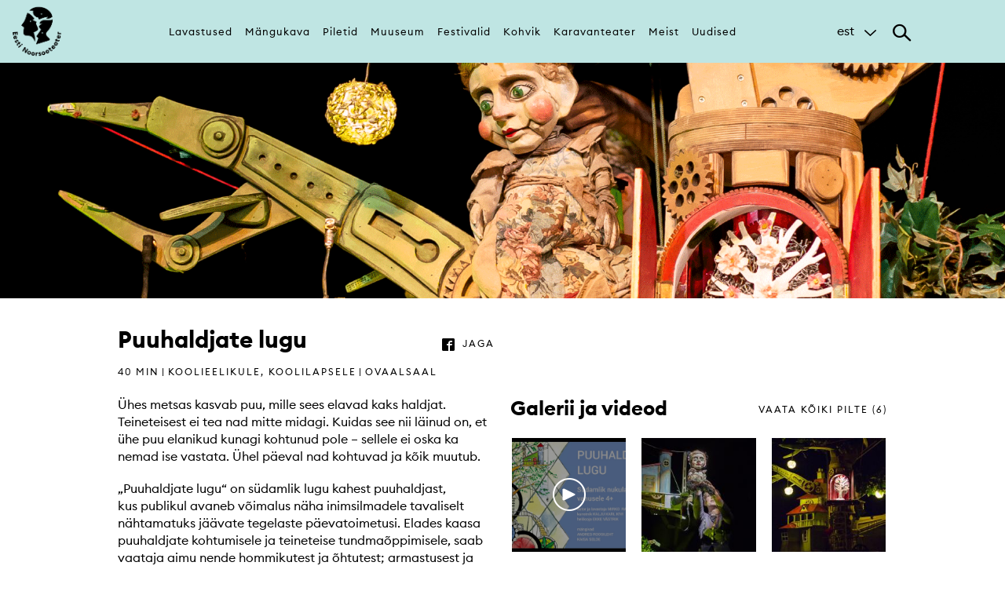

--- FILE ---
content_type: text/html; charset=utf-8
request_url: https://www.eestinoorsooteater.ee/et/puuhaldjate-lugu
body_size: 7971
content:
<!DOCTYPE html>
<html lang="et" dir="ltr" prefix="og: http://ogp.me/ns# content: http://purl.org/rss/1.0/modules/content/ dc: http://purl.org/dc/terms/ foaf: http://xmlns.com/foaf/0.1/ rdfs: http://www.w3.org/2000/01/rdf-schema# sioc: http://rdfs.org/sioc/ns# sioct: http://rdfs.org/sioc/types# skos: http://www.w3.org/2004/02/skos/core# xsd: http://www.w3.org/2001/XMLSchema#">
<head><!--html-->
  <link rel="profile" href="http://www.w3.org/1999/xhtml/vocab" />
  <meta charset="utf-8">
  <meta name="viewport" content="width=640px, user-scalable=no">
  <meta name="web_author" content="Trinidad Wiseman, info@twn.ee" />

<!-- Google Tag Manager -->

<script>(function(w,d,s,l,i){w[l]=w[l]||[];w[l].push({'gtm.start':

new Date().getTime(),event:'gtm.js'});var f=d.getElementsByTagName(s)[0],

j=d.createElement(s),dl=l!='dataLayer'?'&l='+l:'';j.async=true;j.src=

'https://www.googletagmanager.com/gtm.js?id='+i+dl;f.parentNode.insertBefore(j,f);

})(window,document,'script','dataLayer','GTM-5PPNG56');</script>

<!-- End Google Tag Manager -->

  <!--[if IE]><![endif]-->
<meta http-equiv="Content-Type" content="text/html; charset=utf-8" />
<link rel="shortcut icon" href="https://www.eestinoorsooteater.ee/sites/all/themes/nuku/favicon.ico" type="image/vnd.microsoft.icon" />
<meta name="description" content="Ühes metsas kasvab puu, mille sees elavad kaks haldjat. Teineteisest ei tea nad mitte midagi. Kuidas see nii läinud on, et ühe puu elanikud kunagi kohtunud pole – sellele ei oska ka nemad ise vastata. Ühel päeval nad kohtuvad ja kõik muutub. „Puuhaldjate lugu“ on südamlik lugu kahest puuhaldjast, kus publikul avaneb võimalus näha inimsilmadele tavaliselt nähtamatuks jäävate" />
<meta name="abstract" content="NUKU teater asutati 1952. aastal ja on Eesti ainus professionaalne nukuteater. Teatri juures tegutseb ka nukuteatrikunsti muuseum ning rahvusvaheline nuku- ja visuaalteatrifestival NuQ Treff." />
<meta name="keywords" content="teater, Nukuteatrimuuseum, nukuteatrimuuseum, nukuteater, muuseum, nuku, noorsooteater" />
<meta name="generator" content="Drupal 7 (http://drupal.org)" />
<link rel="canonical" href="https://www.eestinoorsooteater.ee/et/puuhaldjate-lugu" />
<link rel="shortlink" href="https://www.eestinoorsooteater.ee/et/node/2538" />
<meta property="fb:app_id" content="549617778576509" />
<meta property="og:site_name" content="EESTI NOORSOOTEATER" />
<meta property="og:type" content="article" />
<meta property="og:title" content="Puuhaldjate lugu" />
<meta property="og:url" content="https://www.eestinoorsooteater.ee/et/puuhaldjate-lugu" />
<meta property="og:description" content="Ühes metsas kasvab puu, mille sees elavad kaks haldjat. Teineteisest ei tea nad mitte midagi. Kuidas see nii läinud on, et ühe puu elanikud kunagi kohtunud pole – sellele ei oska ka nemad ise vastata. Ühel päeval nad kohtuvad ja kõik muutub. „Puuhaldjate lugu“ on südamlik lugu kahest puuhaldjast, kus publikul avaneb võimalus näha inimsilmadele tavaliselt nähtamatuks jäävate tegelaste päevatoimetusi. Elades kaasa puuhaldjate kohtumisele ja teineteise tundmaõppimisele, saab vaataja aimu nende hommikutest ja õhtutest; armastusest ja pahameelest; nutust, naerust ja seiklustest." />
<meta property="og:updated_time" content="2022-06-09T13:02:14+03:00" />
<meta property="og:image" content="https://www.eestinoorsooteater.ee/sites/default/files/Noorsooteater_b2nner_koduleht_1200x630px.png" />
<meta property="article:published_time" content="2018-11-16T09:00:26+02:00" />
<meta property="article:modified_time" content="2022-06-09T13:02:14+03:00" />

<!-- Facebook Pixel Code -->
<script>
!function(f,b,e,v,n,t,s){if(f.fbq)return;n=f.fbq=function(){n.callMethod?
n.callMethod.apply(n,arguments):n.queue.push(arguments)};if(!f._fbq)f._fbq=n;
n.push=n;n.loaded=!0;n.version='2.0';n.queue=[];t=b.createElement(e);t.async=!0;
t.src=v;s=b.getElementsByTagName(e)[0];s.parentNode.insertBefore(t,s)}(window,
document,'script','//connect.facebook.net/en_US/fbevents.js');

fbq('init', '1645516392332621');
fbq('track', 'PageView');
fbq('track', 'ViewContent', {"content_type":"product","content_ids":"2538"});
</script>
<noscript><img height='1' width='1' style='display:none' src='https://www.facebook.com/tr?id=1645516392332621&ev=PageView&noscript=1' /></noscript>
<!-- End Facebook Pixel Code -->
  <title>Puuhaldjate lugu | EESTI NOORSOOTEATER</title>
  <style>
@import url("https://www.eestinoorsooteater.ee/modules/system/system.base.css?t8fu5v");
</style>
<style>
@import url("https://www.eestinoorsooteater.ee/modules/field/theme/field.css?t8fu5v");
@import url("https://www.eestinoorsooteater.ee/modules/node/node.css?t8fu5v");
@import url("https://www.eestinoorsooteater.ee/sites/all/modules/views/css/views.css?t8fu5v");
@import url("https://www.eestinoorsooteater.ee/sites/all/modules/ckeditor/css/ckeditor.css?t8fu5v");
</style>
<style>
@import url("https://www.eestinoorsooteater.ee/sites/all/modules/ctools/css/ctools.css?t8fu5v");
@import url("https://www.eestinoorsooteater.ee/modules/locale/locale.css?t8fu5v");
</style>
<style>
@import url("https://www.eestinoorsooteater.ee/sites/all/themes/nuku/css/style.css?t8fu5v");
@import url("https://www.eestinoorsooteater.ee/sites/all/themes/nuku/css/default.css?t8fu5v");
</style>
  <!-- HTML5 element support for IE6-8 -->
  <!--[if lt IE 9]>
    <script src="https://cdn.jsdelivr.net/html5shiv/3.7.3/html5shiv-printshiv.min.js"></script>
  <![endif]-->
  <script type="text/javascript">
<!--//--><![CDATA[//><!--
(function(i,s,o,g,r,a,m){i["GoogleAnalyticsObject"]=r;i[r]=i[r]||function(){(i[r].q=i[r].q||[]).push(arguments)},i[r].l=1*new Date();a=s.createElement(o),m=s.getElementsByTagName(o)[0];a.async=1;a.src=g;m.parentNode.insertBefore(a,m)})(window,document,"script","https://www.google-analytics.com/analytics.js","ga");ga("create", "UA-55393859-1", {"cookieDomain":"auto","allowLinker":true});ga("require", "linker");ga("linker:autoLink", ["www.nuku.ee","www.nukuteater.ee"]);ga("set", "anonymizeIp", true);ga("send", "pageview");
//--><!]]>
</script>
  <script id="usercentrics-cmp" src="https://web.cmp.usercentrics.eu/ui/loader.js" data-settings-id="NaOXp8HqURAZkG" async></script>
</head>
<body class="html not-front not-logged-in no-sidebars page-node page-node- page-node-2538 node-type-production i18n-et">

<!-- Google Tag Manager (noscript) -->

<noscript><iframe src=https://www.googletagmanager.com/ns.html?id=GTM-5PPNG56

height="0" width="0" style="display:none;visibility:hidden"></iframe></noscript>

<!-- End Google Tag Manager (noscript) -->

  <div id="skip-link">
    <a href="#main-content" class="element-invisible element-focusable">Skip to main content</a>
  </div>
    <div class="main-wrapper">
<!--header-->
<header class="main" wpm-plugin="stickyHeader">
	<div class="header-content main" wpm-class="'searchActive' : searchTrigger" wpm-plugin="mobilemenu">
	   <div class="inline">
	      <a href="/et" class="logo"><img src="/sites/all/themes/nuku/assets/imgs/logo.png" alt=""></a>

	      <nav class="main">
	         <ul>
	      	    <li class="first leaf"><a href="/et/lavastused" title="">Lavastused</a></li>
<li class="leaf"><a href="/et/mangukava" title="">Mängukava</a></li>
<li class="leaf"><a href="/et/piletid" title="">Piletid</a></li>
<li class="leaf"><a href="/et/muuseum" title="">Muuseum</a></li>
<li class="leaf"><a href="/et/festivalid">Festivalid</a></li>
<li class="leaf"><a href="/et/kohvik" title="">Kohvik</a></li>
<li class="leaf"><a href="/et/karavanteater">Karavanteater</a></li>
<li class="leaf"><a href="/et/teater" title="">Meist</a></li>
<li class="last leaf"><a href="/et/uudised" title="">Uudised</a></li>
	      	 </ul>
	      </nav><!--/main-->

        <nav class="mobile">
          <ul>
            <li><a href="/et/lavastused">Lavastused</a></li><li><a href="/et/mangukava">Mängukava</a></li><li><a href="/et/piletid">Piletid</a></li><li class="hasChildren"><span>Muuseum</span><ul><li><span class="back">Muuseum</span><a href="/et/muuseum">Muuseum</a></li><li><a href="/et/muuseum/info">Külastusinfo</a></li><li><a href="/et/muuseum/p%C3%BCsin%C3%A4itus">Püsinäitus</a></li><li><a href="/et/node/4574/">Näitused</a></li><li><a href="/et/muuseum/r%C3%A4ndn%C3%A4itus">Rändnäitus</a></li><li><a href="/et/muuseum/tegevused">Haridus</a></li><li><a href="/et/%C3%BCritused">Üritused</a></li><li><a href="/et/teatrinuku-leiutamise-konkurss-2025">Teatrinuku leiutamise konkurss</a></li><li><a href="/et/muuseum/tegevused">Tegevused</a></li><li><a href="/et/s%C3%BCnnip%C3%A4evapeod">Sünnipäevapidu</a></li><li><a href="/et/muuseum/toetusprogramm">Toetusprogramm</a></li></ul></li><li class="hasChildren"><span>Festivalid</span><ul><li><span class="back">Festivalid</span><a href="/et/festivalid">Festivalid</a></li><li class="hasChildren"><span>Baltic Focus</span><ul><li><span class="back">Baltic Focus</span><a href="/et/baltic-focus">Baltic Focus</a></li><li><a href="/et/baltic-focus/lavastused">Lavastused | Performances</a></li></ul></li><li><a href="/et/treff">Tallinn Treff</a></li><li class="hasChildren"><span>Baltic Showcase</span><ul><li><span class="back">Baltic Showcase</span><a href="/et/showcase">Baltic Showcase</a></li><li><a href="/et/galerii-2022">Galerii 2022</a></li></ul></li><li><a href="/et/festival/piletiinfo">Piletiinfo</a></li><li><a href="/et/festivali-ajalugu">Festivali ajalugu</a></li><li><a href="/et/festival/toetajad">Toetajad</a></li><li><a href="/et/showcase/taustalugemist">Taustalugemist</a></li></ul></li><li><a href="/et/kohvik">Kohvik</a></li><li><a href="/et/karavanteater">Karavanteater</a></li><li class="hasChildren"><span>Meist</span><ul><li><span class="back">Meist</span><a href="/et/teater">Meist</a></li><li><a href="/et/teater">Kontakt</a></li><li><a href="/et/teater/inimesed">Inimesed</a></li><li><a href="/et/teatrist">Ajalugu</a></li><li><a href="/et/sa-eesti-noorsooteater">Sihtasutus</a></li><li><a href="/et/teater/partnerid-ja-toetajad">Partnerid</a></li><li><a href="/et/teater/saalide-rent">Saalide rent</a></li><li><a href="/et/covid19">Covid 19</a></li></ul></li><li><a href="/et/uudised">Uudised</a></li>          </ul>
          <div class="languages">
            <a href="https://www.eestinoorsooteater.ee/et/puuhaldjate-lugu">est</a><a href="https://www.eestinoorsooteater.ee/en/tale-tree-elves">eng</a><a href="https://www.eestinoorsooteater.ee/ru/%D0%B8%D1%81%D1%82%D0%BE%D1%80%D0%B8%D1%8F-%D0%B4%D1%80%D0%B5%D0%B2%D0%BE%D1%82%D0%BE%D1%87%D1%86%D0%B5%D0%B2">rus</a>          </div>
        </nav>

	      <div class="additional">

	         <div class="languages" wpm-class="'active': languageTrigger">
	            <span class="active" wpm-toggle="languageTrigger" wpm-blur="true">est</span><div class="language-switcher-locale-url more"><a href="/en/tale-tree-elves" class="language-link" xml:lang="en" title="Tale of the Tree Elves">eng</a><a href="/ru/%D0%B8%D1%81%D1%82%D0%BE%D1%80%D0%B8%D1%8F-%D0%B4%D1%80%D0%B5%D0%B2%D0%BE%D1%82%D0%BE%D1%87%D1%86%D0%B5%D0%B2" class="language-link" xml:lang="ru" title="История древоточцев">rus</a></div>	         </div><!--/languages-->

	         <div class="search">
	            <div class="search-trigger" wpm-toggle="searchTrigger"></div>
	            <div class="search-item">
	              <form action="/et/otsi">
	                  <div class="form-item"><button class="submit"></button></div>
	                  <div class="form-item">
	                     <input type="text" name="search" placeholder="Otsi märksõna järgi">
	                  </div><!--/form-item-->
	               </form>
	            </div><!--/search-item-->
	         </div><!--/search-->
	      </div><!--/additional-->

	   </div><!--/inline-->
	</div><!--/header-content-->
		
			</header>
  <div id="page-wrapper"><div id="page">

    
    
    <div id="main-wrapper"><div id="main" class="clearfix">

      <div id="content" class="column"><div class="section">
                <a id="main-content"></a>
        <div class="tabs"></div>                          <div class="region region-content">
    <section id="block-system-main" class="block block-system clearfix">

      
  
<div class="header-cover" style="background-image:url(https://www.eestinoorsooteater.ee/sites/default/files/styles/header_image/public/Puuhaldjate_koduleht_1900x440px.png?itok=6tFd2o9B)"></div>
<section class="article-section">
  <div class="inline">

        <a href="/et/lavastused" class="back">Tagasi</a>
    
    <div class="row">
      <div class="col col-6">
        <div class="article-heading">
          <h1>Puuhaldjate lugu</h1>
          <a href="#" id="fb-share" class="pull-right btn btn-link-uppercase before-facebook">jaga</a>
          <div class="article-details">
          40 min<span>|</span>Koolieelikule, Koolilapsele<span>|</span>Ovaalsaal          </div>
        </div><!--article-heading-->
      </div>
    </div>
    <div class="row">
      <div class="col col-6">

                <div class="article-item">
          <p>Ühes metsas kasvab puu, mille sees elavad kaks haldjat. Teineteisest ei tea nad mitte midagi. Kuidas see nii läinud on, et ühe puu elanikud kunagi kohtunud pole – sellele ei oska ka nemad ise vastata. Ühel päeval nad kohtuvad ja kõik muutub.</p>
<p>„Puuhaldjate lugu“ on südamlik lugu kahest puuhaldjast, kus publikul avaneb võimalus näha inimsilmadele tavaliselt nähtamatuks jäävate tegelaste päevatoimetusi. Elades kaasa puuhaldjate kohtumisele ja teineteise tundmaõppimisele, saab vaataja aimu nende hommikutest ja õhtutest; armastusest ja pahameelest; nutust, naerust ja seiklustest.</p>
        </div><!--article-item-->
        
                <div class="article-item">
          <h2>Mängivad</h2>
          <p><a href="http://www.nuku.ee/kaisa-selde">Kaisa Selde</a> ja <a href="http://www.nuku.ee/et/andres-roosileht">Andres Roosileht</a></p>
        </div><!--article-item-->
        
                <div class="article-item">
          <h2>Meediakajastus</h2>
          <ul class="list">
                        <li><a href="http://maaleht.delfi.ee/news/maaleht/elu/kuidas-raakida-lastele-armastusest">Arvustus: "Kuidas rääkida lastele armastusest?", Maaleht</a></li>
                        <li><a href="https://lasteteater.wordpress.com/2014/09/12/puuhaldjate-lugu/">Arvustus Lasteteatri blogis</a></li>
                        <li><a href="http://opleht.ee/2014/03/kuidas-valmivad-lastelavastused/">Intervjuu lavastaja ja kunstnikuga, Õpetajate Leht</a></li>
                      </ul>
        </div><!--article-item-->
        
                <div class="article-item">
           <h2>Materjalid ja lisategevused</h2>
           <ul class="list">
                            <li><a href="https://www.eestinoorsooteater.ee/sites/default/files/Puuhaldjate_lugu_kava.pdf">„Puuhaldjate loo” kava</a></li>
                         </ul>
        </div><!--article-item-->
        
      </div>
      <aside class="col col-6">
                    <a id="gallery-show-all" href="#" class="pull-right btn btn-link-uppercase">vaata kõiki pilte (6)</a>
          <h2>Galerii ja videod</h2>

          <div class="gallery-thumbs" wpm-plugin="gallery">
             <ul>
                                                <li class="video">
                  <a href="https://www.youtube.com/embed/WsEMOodUWoQ" data-iframe="true">
                                        <span class="image" style="background-image:url(https://www.eestinoorsooteater.ee/sites/default/files/media-youtube/WsEMOodUWoQ.jpg)">
                                          <img src="/sites/all/themes/nuku/assets/imgs/pix.gif" alt="">
                    </span>
                  </a>
                </li>
                                                                <li>
                  <a href="https://www.eestinoorsooteater.ee/sites/default/files/NUKU_Puuhaldjate_lugu_foto%20Rynno%20Lahesoo%20%281%29.jpg">
                    <span class="image" style="background-image:url(https://www.eestinoorsooteater.ee/sites/default/files/styles/gallery_thumbnail/public/NUKU_Puuhaldjate_lugu_foto%20Rynno%20Lahesoo%20%281%29.jpg?itok=rCEfIl1B)" title="&quot;Puuhaldjate lugu&quot;, foto R&uuml;nno Lahesoo ">
                      <img src="/sites/all/themes/nuku/assets/imgs/pix.gif" alt="" title="&quot;Puuhaldjate lugu&quot;, foto R&uuml;nno Lahesoo ">
                    </span>
                  </a>
                </li>
                                                                <li>
                  <a href="https://www.eestinoorsooteater.ee/sites/default/files/NUKU_Puuhaldjate_lugu_foto%20Rynno%20Lahesoo%20%282%29.jpg">
                    <span class="image" style="background-image:url(https://www.eestinoorsooteater.ee/sites/default/files/styles/gallery_thumbnail/public/NUKU_Puuhaldjate_lugu_foto%20Rynno%20Lahesoo%20%282%29.jpg?itok=Jy3xouMc)" title="&quot;Puuhaldjate lugu&quot;, foto R&uuml;nno Lahesoo ">
                      <img src="/sites/all/themes/nuku/assets/imgs/pix.gif" alt="" title="&quot;Puuhaldjate lugu&quot;, foto R&uuml;nno Lahesoo ">
                    </span>
                  </a>
                </li>
                                                                <li>
                  <a href="https://www.eestinoorsooteater.ee/sites/default/files/NUKU_Puuhaldjate_lugu_foto%20Rynno%20Lahesoo%20%284%29.jpg">
                    <span class="image" style="background-image:url(https://www.eestinoorsooteater.ee/sites/default/files/styles/gallery_thumbnail/public/NUKU_Puuhaldjate_lugu_foto%20Rynno%20Lahesoo%20%284%29.jpg?itok=GP_LfVEB)" title="&quot;Puuhaldjate lugu&quot;, foto R&uuml;nno Lahesoo ">
                      <img src="/sites/all/themes/nuku/assets/imgs/pix.gif" alt="" title="&quot;Puuhaldjate lugu&quot;, foto R&uuml;nno Lahesoo ">
                    </span>
                  </a>
                </li>
                                                                <li>
                  <a href="https://www.eestinoorsooteater.ee/sites/default/files/NUKU_Puuhaldjate_lugu_foto%20Rynno%20Lahesoo%20%285%29.jpg">
                    <span class="image" style="background-image:url(https://www.eestinoorsooteater.ee/sites/default/files/styles/gallery_thumbnail/public/NUKU_Puuhaldjate_lugu_foto%20Rynno%20Lahesoo%20%285%29.jpg?itok=NZ4uYIl7)" title="&quot;Puuhaldjate lugu&quot;, foto R&uuml;nno Lahesoo ">
                      <img src="/sites/all/themes/nuku/assets/imgs/pix.gif" alt="" title="&quot;Puuhaldjate lugu&quot;, foto R&uuml;nno Lahesoo ">
                    </span>
                  </a>
                </li>
                                                                <li>
                  <a href="https://www.eestinoorsooteater.ee/sites/default/files/NUKU_Puuhaldjate_lugu_foto%20Rynno%20Lahesoo%20%287%29.jpg">
                    <span class="image" style="background-image:url(https://www.eestinoorsooteater.ee/sites/default/files/styles/gallery_thumbnail/public/NUKU_Puuhaldjate_lugu_foto%20Rynno%20Lahesoo%20%287%29.jpg?itok=GZHyFLKX)" title="&quot;Puuhaldjate lugu&quot;, foto R&uuml;nno Lahesoo ">
                      <img src="/sites/all/themes/nuku/assets/imgs/pix.gif" alt="" title="&quot;Puuhaldjate lugu&quot;, foto R&uuml;nno Lahesoo ">
                    </span>
                  </a>
                </li>
                                             </ul>
          </div><!--gallery-thumbs-->
          
                    <div class="infobox">
                          <p><strong>Autor ja lavastaja:</strong> <a href="http://www.nuku.ee/et/mirko-rajas">Mirko Rajas</a><br />
<strong>Kunstnik:</strong> Kalju Karl Kivi<br />
<strong>Helilooja:</strong> Ekke Västrik</p>
            
                        <div class="separation-line"></div>
            
                          <p><strong>Kestus:</strong>&nbsp;40 min<br />
<strong>Esietendus:</strong>&nbsp;23. veebruar 2014<br />
<strong>Vanusele:</strong>&nbsp;4-10 a<br />
&nbsp;</p>
                      </div><!--infobox-->
          
      </aside>
    </div>
  </div>
</section>


<section class="article-section">
  <div class="inline">
    <h2>Soovitame veel vaadata</h2>
    <div class="staging-thumbs-wrapper">
      <ul class="staging-thumbs">
                <li class="staging">
  <a href="/et/tulipunane-vihmavari">
    <span class="staging-body">
            <span class="staging-image" style="background-image:url(https://www.eestinoorsooteater.ee/sites/default/files/styles/production_thumbnail/public/Tulipunane_koduleht_ruut.jpg?itok=64zG1Gwu)">
         <img src="/sites/all/themes/nuku/assets/imgs/pix.gif" alt="">
      </span>
            <span class="staging-details">
         <span class="title">Tulipunane vihmavari</span>
                  <span class="desc">Lustlik mäng väikese tulipunase päikesega vanusele 3+.</span>
                           <span class="time">
          30 min          |          Ovaalsaal           </span>
               </span><!--staging-details-->
    </span>
  </a><!--staging-->
</li>
                <li class="staging">
  <a href="/et/p%C3%B6%C3%B6">
    <span class="staging-body">
            <span class="staging-image" style="background-image:url(https://www.eestinoorsooteater.ee/sites/default/files/styles/production_thumbnail/public/pOO_koduleht_600x600px.png?itok=ua7SquX_)">
         <img src="/sites/all/themes/nuku/assets/imgs/pix.gif" alt="">
      </span>
            <span class="staging-details">
         <span class="title">(p)ÖÖ</span>
                  <span class="desc">Hirmus imeline ja üllatav lavastus ööst ja julgusest. Kõigile alates 5. eluaastast.</span>
                           <span class="time">
          1 h 5 min          |          Väike saal           </span>
               </span><!--staging-details-->
    </span>
  </a><!--staging-->
</li>
                <li class="staging">
  <a href="/et/p%C3%A4ike-kuu-ja-t%C3%A4hed">
    <span class="staging-body">
            <span class="staging-image" style="background-image:url(https://www.eestinoorsooteater.ee/sites/default/files/styles/production_thumbnail/public/P2ike_koduleht_600x600px_0.png?itok=Aiw7MR7n)">
         <img src="/sites/all/themes/nuku/assets/imgs/pix.gif" alt="">
      </span>
            <span class="staging-details">
         <span class="title">Päike, Kuu ja tähed</span>
                  <span class="desc">Muistend taevakehade tekkimisest. Väikelastele vanuses 3 kuni 7 a.</span>
                           <span class="time">
          40 min          |          Ovaalsaal           </span>
               </span><!--staging-details-->
    </span>
  </a><!--staging-->
</li>
                <li class="staging">
  <a href="/et/poiss-ja-liblik">
    <span class="staging-body">
            <span class="staging-image" style="background-image:url(https://www.eestinoorsooteater.ee/sites/default/files/styles/production_thumbnail/public/Poiss_ja_liblik_Instagram.jpg?itok=HhE7PA9E)">
         <img src="/sites/all/themes/nuku/assets/imgs/pix.gif" alt="">
      </span>
            <span class="staging-details">
         <span class="title">Poiss ja liblik</span>
                  <span class="desc">Anton Hansen Tammsaare miniatuuril ja Ardo Ran Varrese muusikal põhinev visuaalteatrilavastus vanusele 3 kuni 6 a. </span>
                           <span class="time">
          25 min          |          Väike saal           </span>
               </span><!--staging-details-->
    </span>
  </a><!--staging-->
</li>
              </ul>
    </div><!--staging-thumbs-->
  </div>
</section>

</section>
  </div>
              </div></div> <!-- /.section, /#content -->

    </div></div> <!-- /#main, /#main-wrapper -->

  </div></div> <!-- /#page, /#page-wrapper -->
<footer class="main">
  <div class="inline">
    <div class="row">
      <div class="col col-5">
        <h4>Liitu uudiskirjaga</h4>
        <div class="footer-content">
                              <!--uudiskiri-->
          <form class='webform-client-form webform-client-form-2648X' action='https://nuku.sendsmaily.net/api/opt-in/' method='post' method='post' id='webform-client-form-2648X' accept-charset='UTF-8'><div>
<div class='input-group'>
<div class='form-item webform-component webform-component-email webform-component--e-post form-group form-item form-item-submitted-e-post form-type-webform-email form-group'>
<input type='text' name='email' value='' placeholder='E-post' class='email form-control form-text form-email required' id='edit-submitted-e-post' required/> 
<input type='hidden' name='uudiskiri' value='Jah'>
<label class='control-label element-invisible' for='edit-submitted-e-post'>E-post <span class='form-required' title='This field is required.'>*</span></label>
</div>
<p class='success' style='padding:15px;background-color:#dff0d8;margin:0 0 10px;display:none'>Täname, et liitusite meie uudiskirjaga.</p>
<div class='input-group-btn form-actions'><button type='submit' class='btn'>Liitu</button></div>
</div>
</div>
</form>
          <!----uudiskiri---->
        </div><!--footer-content-->
      </div>
      <div class="col col-3">
        <h4 class="text-center">Jälgi meid</h4>
        <div class="footer-content social-links">
           <a href="https://www.facebook.com/EestiNoorsooteater/" class="before-facebook-1"> </a>
           <a href="https://www.instagram.com/eestinoorsooteater/" class="before-instagram"> </a>
           <a href="https://www.youtube.com/channel/UClWyTGIu1orm-e5euZtBOKw" class="before-youtube-play"> </a>
           <a href="https://www.linkedin.com/company/eesti-noorsooteater/" class="before-linkedin"> </a>
        </div><!--footer-content-->
      </div>
      <div class="col col-4">
        <h4>SA Eesti Noorsooteater</h4>
        <div class="footer-content">
          <div class="address-group">
            <address>
              Reg nr 90011094<br>
              KMKR nr EE101601081<br>
              Lai 1/Nunne 4, Tallinn            </address>
            <address>
              T-P kl 10-18              <a href="tel:+3726679555">+372 6679 555 </a><br>
              <span class="spamspan"><span class="u">kassa</span> [at] <span class="d">eestinoorsooteater.ee</span></span><br>
            </address>
          </div><!--address-group-->
        </div><!--footer-content-->
      </div>
    </div>
  </div><!--inline-->
</footer>
<div class="madeby">
	<div class="inline">
	  <a href="https://twn.ee" class="madeby" target="_blank">Made by Trinidad Wiseman</a>
	</div>
</div>
</div>  <script type="text/javascript" async="async" src="//maps.googleapis.com/maps/api/js?key=AIzaSyBWC-XBdY71mEY3RJ82e-ogCk8lA1YGcPI"></script>
<script type="text/javascript" src="https://www.eestinoorsooteater.ee/sites/all/modules/jquery_update/replace/jquery/1.10/jquery.min.js?v=1.10.2"></script>
<script type="text/javascript" src="https://www.eestinoorsooteater.ee/misc/jquery-extend-3.4.0.js?v=1.10.2"></script>
<script type="text/javascript" src="https://www.eestinoorsooteater.ee/misc/jquery-html-prefilter-3.5.0-backport.js?v=1.10.2"></script>
<script type="text/javascript" src="https://www.eestinoorsooteater.ee/misc/jquery.once.js?v=1.2"></script>
<script type="text/javascript" src="https://www.eestinoorsooteater.ee/misc/drupal.js?t8fu5v"></script>
<script type="text/javascript" src="https://www.eestinoorsooteater.ee/sites/all/modules/spamspan/spamspan.js?t8fu5v"></script>
<script type="text/javascript" src="https://www.eestinoorsooteater.ee/sites/default/files/languages/et_asACaArOAhP1qDLxfFmXB__gKLCpsqWXUH1SMnIzpSY.js?t8fu5v"></script>
<script type="text/javascript" src="https://www.eestinoorsooteater.ee/sites/all/modules/google_analytics/googleanalytics.js?t8fu5v"></script>
<script type="text/javascript" src="https://www.eestinoorsooteater.ee/sites/all/themes/nuku/js/main.js?t8fu5v"></script>
<script type="text/javascript" src="https://www.eestinoorsooteater.ee/sites/all/themes/nuku/js/lib/jquery.form.min.js?t8fu5v"></script>
<script type="text/javascript" src="https://www.eestinoorsooteater.ee/sites/all/themes/nuku/js/script.js?t8fu5v"></script>
<script type="text/javascript">
<!--//--><![CDATA[//><!--

  window.fbAsyncInit = function() {
    FB.init({
      appId      : "644890942360426",
      xfbml      : true,
      version    : "v2.7"
    });
  };

  (function(d, s, id){
     var js, fjs = d.getElementsByTagName(s)[0];
     if (d.getElementById(id)) {return;}
     js = d.createElement(s); js.id = id;
     js.src = "//connect.facebook.net/en_US/sdk.js";
     fjs.parentNode.insertBefore(js, fjs);
   }(document, "script", "facebook-jssdk"));
//--><!]]>
</script>
<script type="text/javascript">
<!--//--><![CDATA[//><!--
jQuery.extend(Drupal.settings, {"basePath":"\/","pathPrefix":"et\/","setHasJsCookie":0,"ajaxPageState":{"theme":"nuku","theme_token":"pNZrTH8Thma_E-LUUE0KV97cvXWLRE9yWZKpPXVgjLw","css":{"modules\/system\/system.base.css":1,"modules\/field\/theme\/field.css":1,"modules\/node\/node.css":1,"sites\/all\/modules\/views\/css\/views.css":1,"sites\/all\/modules\/ckeditor\/css\/ckeditor.css":1,"sites\/all\/modules\/ctools\/css\/ctools.css":1,"modules\/locale\/locale.css":1,"sites\/all\/themes\/nuku\/css\/style.css":1,"sites\/all\/themes\/nuku\/css\/default.css":1},"js":{"http:\/\/maps.googleapis.com\/maps\/api\/js?key=AIzaSyBWC-XBdY71mEY3RJ82e-ogCk8lA1YGcPI":1,"sites\/all\/modules\/jquery_update\/replace\/jquery\/1.10\/jquery.min.js":1,"misc\/jquery-extend-3.4.0.js":1,"misc\/jquery-html-prefilter-3.5.0-backport.js":1,"misc\/jquery.once.js":1,"misc\/drupal.js":1,"sites\/all\/modules\/spamspan\/spamspan.js":1,"public:\/\/languages\/et_asACaArOAhP1qDLxfFmXB__gKLCpsqWXUH1SMnIzpSY.js":1,"sites\/all\/modules\/google_analytics\/googleanalytics.js":1,"sites\/all\/themes\/nuku\/js\/main.js":1,"sites\/all\/themes\/nuku\/js\/lib\/jquery.form.min.js":1,"sites\/all\/themes\/nuku\/js\/script.js":1,"sites\/all\/themes\/bootstrap\/js\/bootstrap.js":1}},"googleanalytics":{"trackOutbound":1,"trackMailto":1,"trackDownload":1,"trackDownloadExtensions":"7z|aac|arc|arj|asf|asx|avi|bin|csv|doc(x|m)?|dot(x|m)?|exe|flv|gif|gz|gzip|hqx|jar|jpe?g|js|mp(2|3|4|e?g)|mov(ie)?|msi|msp|pdf|phps|png|ppt(x|m)?|pot(x|m)?|pps(x|m)?|ppam|sld(x|m)?|thmx|qtm?|ra(m|r)?|sea|sit|tar|tgz|torrent|txt|wav|wma|wmv|wpd|xls(x|m|b)?|xlt(x|m)|xlam|xml|z|zip","trackDomainMode":2,"trackCrossDomains":["www.nuku.ee","www.nukuteater.ee"]},"bootstrap":{"anchorsFix":"0","anchorsSmoothScrolling":"0","formHasError":1,"popoverEnabled":1,"popoverOptions":{"animation":1,"html":0,"placement":"right","selector":"","trigger":"click","triggerAutoclose":1,"title":"","content":"","delay":0,"container":"body"},"tooltipEnabled":1,"tooltipOptions":{"animation":1,"html":0,"placement":"auto left","selector":"","trigger":"hover focus","delay":0,"container":"body"}}});
//--><!]]>
</script>
<script type="text/javascript" src="https://www.eestinoorsooteater.ee/sites/all/themes/bootstrap/js/bootstrap.js?t8fu5v"></script>
</body>
<!---
-->
</html>


--- FILE ---
content_type: application/javascript
request_url: https://www.eestinoorsooteater.ee/sites/all/themes/nuku/js/main.js?t8fu5v
body_size: 214071
content:
(function(){var a,b,c,d,e,f,g,h,i,j;a=window.device,window.device={},c=window.document.documentElement,j=window.navigator.userAgent.toLowerCase(),device.ios=function(){return device.iphone()||device.ipod()||device.ipad()},device.iphone=function(){return d("iphone")},device.ipod=function(){return d("ipod")},device.ipad=function(){return d("ipad")},device.android=function(){return d("android")},device.androidPhone=function(){return device.android()&&d("mobile")},device.androidTablet=function(){return device.android()&&!d("mobile")},device.blackberry=function(){return d("blackberry")||d("bb10")||d("rim")},device.blackberryPhone=function(){return device.blackberry()&&!d("tablet")},device.blackberryTablet=function(){return device.blackberry()&&d("tablet")},device.windows=function(){return d("windows")},device.windowsPhone=function(){return device.windows()&&d("phone")},device.windowsTablet=function(){return device.windows()&&d("touch")&&!device.windowsPhone()},device.fxos=function(){return(d("(mobile;")||d("(tablet;"))&&d("; rv:")},device.fxosPhone=function(){return device.fxos()&&d("mobile")},device.fxosTablet=function(){return device.fxos()&&d("tablet")},device.meego=function(){return d("meego")},device.cordova=function(){return window.cordova&&"file:"===location.protocol},device.nodeWebkit=function(){return"object"==typeof window.process},device.mobile=function(){return device.androidPhone()||device.iphone()||device.ipod()||device.windowsPhone()||device.blackberryPhone()||device.fxosPhone()||device.meego()},device.tablet=function(){return device.ipad()||device.androidTablet()||device.blackberryTablet()||device.windowsTablet()||device.fxosTablet()},device.desktop=function(){return!device.tablet()&&!device.mobile()},device.portrait=function(){return window.innerHeight/window.innerWidth>1},device.landscape=function(){return window.innerHeight/window.innerWidth<1},device.noConflict=function(){return window.device=a,this},d=function(a){return-1!==j.indexOf(a)},f=function(a){var b;return b=new RegExp(a,"i"),c.className.match(b)},b=function(a){return f(a)?void 0:c.className+=" "+a},h=function(a){return f(a)?c.className=c.className.replace(a,""):void 0},device.ios()?device.ipad()?b("ios ipad tablet"):device.iphone()?b("ios iphone mobile"):device.ipod()&&b("ios ipod mobile"):b(device.android()?device.androidTablet()?"android tablet":"android mobile":device.blackberry()?device.blackberryTablet()?"blackberry tablet":"blackberry mobile":device.windows()?device.windowsTablet()?"windows tablet":device.windowsPhone()?"windows mobile":"desktop":device.fxos()?device.fxosTablet()?"fxos tablet":"fxos mobile":device.meego()?"meego mobile":device.nodeWebkit()?"node-webkit":"desktop"),device.cordova()&&b("cordova"),e=function(){return device.landscape()?(h("portrait"),b("landscape")):(h("landscape"),b("portrait"))},i="onorientationchange"in window,g=i?"orientationchange":"resize",window.addEventListener?window.addEventListener(g,e,!1):window.attachEvent?window.attachEvent(g,e):window[g]=e,e()}).call(this),function(e,t){function M(e){var t=e.length,n=x.type(e);return x.isWindow(e)?!1:1===e.nodeType&&t?!0:"array"===n||"function"!==n&&(0===t||"number"==typeof t&&t>0&&t-1 in e)}function F(e){var t=O[e]={};return x.each(e.match(T)||[],function(e,n){t[n]=!0}),t}function R(e,n,r,i){if(x.acceptData(e)){var o,a,s=x.expando,l=e.nodeType,u=l?x.cache:e,c=l?e[s]:e[s]&&s;if(c&&u[c]&&(i||u[c].data)||r!==t||"string"!=typeof n)return c||(c=l?e[s]=p.pop()||x.guid++:s),u[c]||(u[c]=l?{}:{toJSON:x.noop}),("object"==typeof n||"function"==typeof n)&&(i?u[c]=x.extend(u[c],n):u[c].data=x.extend(u[c].data,n)),a=u[c],i||(a.data||(a.data={}),a=a.data),r!==t&&(a[x.camelCase(n)]=r),"string"==typeof n?(o=a[n],null==o&&(o=a[x.camelCase(n)])):o=a,o}}function W(e,t,n){if(x.acceptData(e)){var r,i,o=e.nodeType,a=o?x.cache:e,s=o?e[x.expando]:x.expando;if(a[s]){if(t&&(r=n?a[s]:a[s].data)){x.isArray(t)?t=t.concat(x.map(t,x.camelCase)):t in r?t=[t]:(t=x.camelCase(t),t=t in r?[t]:t.split(" ")),i=t.length;for(;i--;)delete r[t[i]];if(n?!I(r):!x.isEmptyObject(r))return}(n||(delete a[s].data,I(a[s])))&&(o?x.cleanData([e],!0):x.support.deleteExpando||a!=a.window?delete a[s]:a[s]=null)}}}function $(e,n,r){if(r===t&&1===e.nodeType){var i="data-"+n.replace(P,"-$1").toLowerCase();if(r=e.getAttribute(i),"string"==typeof r){try{r="true"===r?!0:"false"===r?!1:"null"===r?null:+r+""===r?+r:B.test(r)?x.parseJSON(r):r}catch(o){}x.data(e,n,r)}else r=t}return r}function I(e){var t;for(t in e)if(("data"!==t||!x.isEmptyObject(e[t]))&&"toJSON"!==t)return!1;return!0}function it(){return!0}function ot(){return!1}function at(){try{return a.activeElement}catch(e){}}function pt(e,t){do e=e[t];while(e&&1!==e.nodeType);return e}function ft(e,t,n){if(x.isFunction(t))return x.grep(e,function(e,r){return!!t.call(e,r,e)!==n});if(t.nodeType)return x.grep(e,function(e){return e===t!==n});if("string"==typeof t){if(st.test(t))return x.filter(t,e,n);t=x.filter(t,e)}return x.grep(e,function(e){return x.inArray(e,t)>=0!==n})}function dt(e){var t=ht.split("|"),n=e.createDocumentFragment();if(n.createElement)for(;t.length;)n.createElement(t.pop());return n}function Lt(e,t){return x.nodeName(e,"table")&&x.nodeName(1===t.nodeType?t:t.firstChild,"tr")?e.getElementsByTagName("tbody")[0]||e.appendChild(e.ownerDocument.createElement("tbody")):e}function Ht(e){return e.type=(null!==x.find.attr(e,"type"))+"/"+e.type,e}function qt(e){var t=Et.exec(e.type);return t?e.type=t[1]:e.removeAttribute("type"),e}function _t(e,t){for(var n,r=0;null!=(n=e[r]);r++)x._data(n,"globalEval",!t||x._data(t[r],"globalEval"))}function Mt(e,t){if(1===t.nodeType&&x.hasData(e)){var n,r,i,o=x._data(e),a=x._data(t,o),s=o.events;if(s){delete a.handle,a.events={};for(n in s)for(r=0,i=s[n].length;i>r;r++)x.event.add(t,n,s[n][r])}a.data&&(a.data=x.extend({},a.data))}}function Ot(e,t){var n,r,i;if(1===t.nodeType){if(n=t.nodeName.toLowerCase(),!x.support.noCloneEvent&&t[x.expando]){i=x._data(t);for(r in i.events)x.removeEvent(t,r,i.handle);t.removeAttribute(x.expando)}"script"===n&&t.text!==e.text?(Ht(t).text=e.text,qt(t)):"object"===n?(t.parentNode&&(t.outerHTML=e.outerHTML),x.support.html5Clone&&e.innerHTML&&!x.trim(t.innerHTML)&&(t.innerHTML=e.innerHTML)):"input"===n&&Ct.test(e.type)?(t.defaultChecked=t.checked=e.checked,t.value!==e.value&&(t.value=e.value)):"option"===n?t.defaultSelected=t.selected=e.defaultSelected:("input"===n||"textarea"===n)&&(t.defaultValue=e.defaultValue)}}function Ft(e,n){var r,o,a=0,s=typeof e.getElementsByTagName!==i?e.getElementsByTagName(n||"*"):typeof e.querySelectorAll!==i?e.querySelectorAll(n||"*"):t;if(!s)for(s=[],r=e.childNodes||e;null!=(o=r[a]);a++)!n||x.nodeName(o,n)?s.push(o):x.merge(s,Ft(o,n));return n===t||n&&x.nodeName(e,n)?x.merge([e],s):s}function Bt(e){Ct.test(e.type)&&(e.defaultChecked=e.checked)}function tn(e,t){if(t in e)return t;for(var n=t.charAt(0).toUpperCase()+t.slice(1),r=t,i=en.length;i--;)if(t=en[i]+n,t in e)return t;return r}function nn(e,t){return e=t||e,"none"===x.css(e,"display")||!x.contains(e.ownerDocument,e)}function rn(e,t){for(var n,r,i,o=[],a=0,s=e.length;s>a;a++)r=e[a],r.style&&(o[a]=x._data(r,"olddisplay"),n=r.style.display,t?(o[a]||"none"!==n||(r.style.display=""),""===r.style.display&&nn(r)&&(o[a]=x._data(r,"olddisplay",ln(r.nodeName)))):o[a]||(i=nn(r),(n&&"none"!==n||!i)&&x._data(r,"olddisplay",i?n:x.css(r,"display"))));for(a=0;s>a;a++)r=e[a],r.style&&(t&&"none"!==r.style.display&&""!==r.style.display||(r.style.display=t?o[a]||"":"none"));return e}function on(e,t,n){var r=Vt.exec(t);return r?Math.max(0,r[1]-(n||0))+(r[2]||"px"):t}function an(e,t,n,r,i){for(var o=n===(r?"border":"content")?4:"width"===t?1:0,a=0;4>o;o+=2)"margin"===n&&(a+=x.css(e,n+Zt[o],!0,i)),r?("content"===n&&(a-=x.css(e,"padding"+Zt[o],!0,i)),"margin"!==n&&(a-=x.css(e,"border"+Zt[o]+"Width",!0,i))):(a+=x.css(e,"padding"+Zt[o],!0,i),"padding"!==n&&(a+=x.css(e,"border"+Zt[o]+"Width",!0,i)));return a}function sn(e,t,n){var r=!0,i="width"===t?e.offsetWidth:e.offsetHeight,o=Rt(e),a=x.support.boxSizing&&"border-box"===x.css(e,"boxSizing",!1,o);if(0>=i||null==i){if(i=Wt(e,t,o),(0>i||null==i)&&(i=e.style[t]),Yt.test(i))return i;r=a&&(x.support.boxSizingReliable||i===e.style[t]),i=parseFloat(i)||0}return i+an(e,t,n||(a?"border":"content"),r,o)+"px"}function ln(e){var t=a,n=Gt[e];return n||(n=un(e,t),"none"!==n&&n||(Pt=(Pt||x("<iframe frameborder='0' width='0' height='0'/>").css("cssText","display:block !important")).appendTo(t.documentElement),t=(Pt[0].contentWindow||Pt[0].contentDocument).document,t.write("<!doctype html><html><body>"),t.close(),n=un(e,t),Pt.detach()),Gt[e]=n),n}function un(e,t){var n=x(t.createElement(e)).appendTo(t.body),r=x.css(n[0],"display");return n.remove(),r}function gn(e,t,n,r){var i;if(x.isArray(t))x.each(t,function(t,i){n||pn.test(e)?r(e,i):gn(e+"["+("object"==typeof i?t:"")+"]",i,n,r)});else if(n||"object"!==x.type(t))r(e,t);else for(i in t)gn(e+"["+i+"]",t[i],n,r)}function Hn(e){return function(t,n){"string"!=typeof t&&(n=t,t="*");var r,i=0,o=t.toLowerCase().match(T)||[];if(x.isFunction(n))for(;r=o[i++];)"+"===r[0]?(r=r.slice(1)||"*",(e[r]=e[r]||[]).unshift(n)):(e[r]=e[r]||[]).push(n)}}function qn(e,n,r,i){function s(l){var u;return o[l]=!0,x.each(e[l]||[],function(e,l){var c=l(n,r,i);return"string"!=typeof c||a||o[c]?a?!(u=c):t:(n.dataTypes.unshift(c),s(c),!1)}),u}var o={},a=e===jn;return s(n.dataTypes[0])||!o["*"]&&s("*")}function _n(e,n){var r,i,o=x.ajaxSettings.flatOptions||{};for(i in n)n[i]!==t&&((o[i]?e:r||(r={}))[i]=n[i]);return r&&x.extend(!0,e,r),e}function Mn(e,n,r){for(var i,o,a,s,l=e.contents,u=e.dataTypes;"*"===u[0];)u.shift(),o===t&&(o=e.mimeType||n.getResponseHeader("Content-Type"));if(o)for(s in l)if(l[s]&&l[s].test(o)){u.unshift(s);break}if(u[0]in r)a=u[0];else{for(s in r){if(!u[0]||e.converters[s+" "+u[0]]){a=s;break}i||(i=s)}a=a||i}return a?(a!==u[0]&&u.unshift(a),r[a]):t}function On(e,t,n,r){var i,o,a,s,l,u={},c=e.dataTypes.slice();if(c[1])for(a in e.converters)u[a.toLowerCase()]=e.converters[a];for(o=c.shift();o;)if(e.responseFields[o]&&(n[e.responseFields[o]]=t),!l&&r&&e.dataFilter&&(t=e.dataFilter(t,e.dataType)),l=o,o=c.shift())if("*"===o)o=l;else if("*"!==l&&l!==o){if(a=u[l+" "+o]||u["* "+o],!a)for(i in u)if(s=i.split(" "),s[1]===o&&(a=u[l+" "+s[0]]||u["* "+s[0]])){a===!0?a=u[i]:u[i]!==!0&&(o=s[0],c.unshift(s[1]));break}if(a!==!0)if(a&&e["throws"])t=a(t);else try{t=a(t)}catch(p){return{state:"parsererror",error:a?p:"No conversion from "+l+" to "+o}}}return{state:"success",data:t}}function In(){try{return new e.XMLHttpRequest}catch(t){}}function zn(){try{return new e.ActiveXObject("Microsoft.XMLHTTP")}catch(t){}}function Kn(){return setTimeout(function(){Xn=t}),Xn=x.now()}function Zn(e,t,n){for(var r,i=(Qn[t]||[]).concat(Qn["*"]),o=0,a=i.length;a>o;o++)if(r=i[o].call(n,t,e))return r}function er(e,t,n){var r,i,o=0,a=Gn.length,s=x.Deferred().always(function(){delete l.elem}),l=function(){if(i)return!1;for(var t=Xn||Kn(),n=Math.max(0,u.startTime+u.duration-t),r=n/u.duration||0,o=1-r,a=0,l=u.tweens.length;l>a;a++)u.tweens[a].run(o);return s.notifyWith(e,[u,o,n]),1>o&&l?n:(s.resolveWith(e,[u]),!1)},u=s.promise({elem:e,props:x.extend({},t),opts:x.extend(!0,{specialEasing:{}},n),originalProperties:t,originalOptions:n,startTime:Xn||Kn(),duration:n.duration,tweens:[],createTween:function(t,n){var r=x.Tween(e,u.opts,t,n,u.opts.specialEasing[t]||u.opts.easing);return u.tweens.push(r),r},stop:function(t){var n=0,r=t?u.tweens.length:0;if(i)return this;for(i=!0;r>n;n++)u.tweens[n].run(1);return t?s.resolveWith(e,[u,t]):s.rejectWith(e,[u,t]),this}}),c=u.props;for(tr(c,u.opts.specialEasing);a>o;o++)if(r=Gn[o].call(u,e,c,u.opts))return r;return x.map(c,Zn,u),x.isFunction(u.opts.start)&&u.opts.start.call(e,u),x.fx.timer(x.extend(l,{elem:e,anim:u,queue:u.opts.queue})),u.progress(u.opts.progress).done(u.opts.done,u.opts.complete).fail(u.opts.fail).always(u.opts.always)}function tr(e,t){var n,r,i,o,a;for(n in e)if(r=x.camelCase(n),i=t[r],o=e[n],x.isArray(o)&&(i=o[1],o=e[n]=o[0]),n!==r&&(e[r]=o,delete e[n]),a=x.cssHooks[r],a&&"expand"in a){o=a.expand(o),delete e[r];for(n in o)n in e||(e[n]=o[n],t[n]=i)}else t[r]=i}function nr(e,t,n){var r,i,o,a,s,l,u=this,c={},p=e.style,f=e.nodeType&&nn(e),d=x._data(e,"fxshow");n.queue||(s=x._queueHooks(e,"fx"),null==s.unqueued&&(s.unqueued=0,l=s.empty.fire,s.empty.fire=function(){s.unqueued||l()}),s.unqueued++,u.always(function(){u.always(function(){s.unqueued--,x.queue(e,"fx").length||s.empty.fire()})})),1===e.nodeType&&("height"in t||"width"in t)&&(n.overflow=[p.overflow,p.overflowX,p.overflowY],"inline"===x.css(e,"display")&&"none"===x.css(e,"float")&&(x.support.inlineBlockNeedsLayout&&"inline"!==ln(e.nodeName)?p.zoom=1:p.display="inline-block")),n.overflow&&(p.overflow="hidden",x.support.shrinkWrapBlocks||u.always(function(){p.overflow=n.overflow[0],p.overflowX=n.overflow[1],p.overflowY=n.overflow[2]}));for(r in t)if(i=t[r],Vn.exec(i)){if(delete t[r],o=o||"toggle"===i,i===(f?"hide":"show"))continue;c[r]=d&&d[r]||x.style(e,r)}if(!x.isEmptyObject(c)){d?"hidden"in d&&(f=d.hidden):d=x._data(e,"fxshow",{}),o&&(d.hidden=!f),f?x(e).show():u.done(function(){x(e).hide()}),u.done(function(){var t;x._removeData(e,"fxshow");for(t in c)x.style(e,t,c[t])});for(r in c)a=Zn(f?d[r]:0,r,u),r in d||(d[r]=a.start,f&&(a.end=a.start,a.start="width"===r||"height"===r?1:0))}}function rr(e,t,n,r,i){return new rr.prototype.init(e,t,n,r,i)}function ir(e,t){var n,r={height:e},i=0;for(t=t?1:0;4>i;i+=2-t)n=Zt[i],r["margin"+n]=r["padding"+n]=e;return t&&(r.opacity=r.width=e),r}function or(e){return x.isWindow(e)?e:9===e.nodeType?e.defaultView||e.parentWindow:!1}var n,r,i=typeof t,o=e.location,a=e.document,s=a.documentElement,l=e.jQuery,u=e.$,c={},p=[],f="1.10.2",d=p.concat,h=p.push,g=p.slice,m=p.indexOf,y=c.toString,v=c.hasOwnProperty,b=f.trim,x=function(e,t){return new x.fn.init(e,t,r)},w=/[+-]?(?:\d*\.|)\d+(?:[eE][+-]?\d+|)/.source,T=/\S+/g,C=/^[\s\uFEFF\xA0]+|[\s\uFEFF\xA0]+$/g,N=/^(?:\s*(<[\w\W]+>)[^>]*|#([\w-]*))$/,k=/^<(\w+)\s*\/?>(?:<\/\1>|)$/,E=/^[\],:{}\s]*$/,S=/(?:^|:|,)(?:\s*\[)+/g,A=/\\(?:["\\\/bfnrt]|u[\da-fA-F]{4})/g,j=/"[^"\\\r\n]*"|true|false|null|-?(?:\d+\.|)\d+(?:[eE][+-]?\d+|)/g,D=/^-ms-/,L=/-([\da-z])/gi,H=function(e,t){return t.toUpperCase()},q=function(e){(a.addEventListener||"load"===e.type||"complete"===a.readyState)&&(_(),x.ready())},_=function(){a.addEventListener?(a.removeEventListener("DOMContentLoaded",q,!1),e.removeEventListener("load",q,!1)):(a.detachEvent("onreadystatechange",q),e.detachEvent("onload",q))};x.fn=x.prototype={jquery:f,constructor:x,init:function(e,n,r){var i,o;if(!e)return this;if("string"==typeof e){if(i="<"===e.charAt(0)&&">"===e.charAt(e.length-1)&&e.length>=3?[null,e,null]:N.exec(e),!i||!i[1]&&n)return!n||n.jquery?(n||r).find(e):this.constructor(n).find(e);if(i[1]){if(n=n instanceof x?n[0]:n,x.merge(this,x.parseHTML(i[1],n&&n.nodeType?n.ownerDocument||n:a,!0)),k.test(i[1])&&x.isPlainObject(n))for(i in n)x.isFunction(this[i])?this[i](n[i]):this.attr(i,n[i]);return this}if(o=a.getElementById(i[2]),o&&o.parentNode){if(o.id!==i[2])return r.find(e);this.length=1,this[0]=o}return this.context=a,this.selector=e,this}return e.nodeType?(this.context=this[0]=e,this.length=1,this):x.isFunction(e)?r.ready(e):(e.selector!==t&&(this.selector=e.selector,this.context=e.context),x.makeArray(e,this))},selector:"",length:0,toArray:function(){return g.call(this)},get:function(e){return null==e?this.toArray():0>e?this[this.length+e]:this[e]},pushStack:function(e){var t=x.merge(this.constructor(),e);return t.prevObject=this,t.context=this.context,t},each:function(e,t){return x.each(this,e,t)},ready:function(e){return x.ready.promise().done(e),this},slice:function(){return this.pushStack(g.apply(this,arguments))},first:function(){return this.eq(0)},last:function(){return this.eq(-1)},eq:function(e){var t=this.length,n=+e+(0>e?t:0);return this.pushStack(n>=0&&t>n?[this[n]]:[])},map:function(e){return this.pushStack(x.map(this,function(t,n){return e.call(t,n,t)}))},end:function(){return this.prevObject||this.constructor(null)},push:h,sort:[].sort,splice:[].splice},x.fn.init.prototype=x.fn,x.extend=x.fn.extend=function(){var e,n,r,i,o,a,s=arguments[0]||{},l=1,u=arguments.length,c=!1;for("boolean"==typeof s&&(c=s,s=arguments[1]||{},l=2),"object"==typeof s||x.isFunction(s)||(s={}),u===l&&(s=this,--l);u>l;l++)if(null!=(o=arguments[l]))for(i in o)e=s[i],r=o[i],s!==r&&(c&&r&&(x.isPlainObject(r)||(n=x.isArray(r)))?(n?(n=!1,a=e&&x.isArray(e)?e:[]):a=e&&x.isPlainObject(e)?e:{},s[i]=x.extend(c,a,r)):r!==t&&(s[i]=r));return s},x.extend({expando:"jQuery"+(f+Math.random()).replace(/\D/g,""),noConflict:function(t){return e.$===x&&(e.$=u),t&&e.jQuery===x&&(e.jQuery=l),x},isReady:!1,readyWait:1,holdReady:function(e){e?x.readyWait++:x.ready(!0)},ready:function(e){if(e===!0?!--x.readyWait:!x.isReady){if(!a.body)return setTimeout(x.ready);x.isReady=!0,e!==!0&&--x.readyWait>0||(n.resolveWith(a,[x]),x.fn.trigger&&x(a).trigger("ready").off("ready"))}},isFunction:function(e){return"function"===x.type(e)},isArray:Array.isArray||function(e){return"array"===x.type(e)},isWindow:function(e){return null!=e&&e==e.window},isNumeric:function(e){return!isNaN(parseFloat(e))&&isFinite(e)},type:function(e){return null==e?e+"":"object"==typeof e||"function"==typeof e?c[y.call(e)]||"object":typeof e},isPlainObject:function(e){var n;if(!e||"object"!==x.type(e)||e.nodeType||x.isWindow(e))return!1;try{if(e.constructor&&!v.call(e,"constructor")&&!v.call(e.constructor.prototype,"isPrototypeOf"))return!1}catch(r){return!1}if(x.support.ownLast)for(n in e)return v.call(e,n);for(n in e);return n===t||v.call(e,n)},isEmptyObject:function(e){var t;for(t in e)return!1;return!0},error:function(e){throw Error(e)},parseHTML:function(e,t,n){if(!e||"string"!=typeof e)return null;"boolean"==typeof t&&(n=t,t=!1),t=t||a;var r=k.exec(e),i=!n&&[];return r?[t.createElement(r[1])]:(r=x.buildFragment([e],t,i),i&&x(i).remove(),x.merge([],r.childNodes))},parseJSON:function(n){return e.JSON&&e.JSON.parse?e.JSON.parse(n):null===n?n:"string"==typeof n&&(n=x.trim(n),n&&E.test(n.replace(A,"@").replace(j,"]").replace(S,"")))?Function("return "+n)():(x.error("Invalid JSON: "+n),t)},parseXML:function(n){var r,i;if(!n||"string"!=typeof n)return null;try{e.DOMParser?(i=new DOMParser,r=i.parseFromString(n,"text/xml")):(r=new ActiveXObject("Microsoft.XMLDOM"),r.async="false",r.loadXML(n))}catch(o){r=t}return r&&r.documentElement&&!r.getElementsByTagName("parsererror").length||x.error("Invalid XML: "+n),r},noop:function(){},globalEval:function(t){t&&x.trim(t)&&(e.execScript||function(t){e.eval.call(e,t)})(t)},camelCase:function(e){return e.replace(D,"ms-").replace(L,H)},nodeName:function(e,t){return e.nodeName&&e.nodeName.toLowerCase()===t.toLowerCase()},each:function(e,t,n){var r,i=0,o=e.length,a=M(e);if(n){if(a)for(;o>i&&(r=t.apply(e[i],n),r!==!1);i++);else for(i in e)if(r=t.apply(e[i],n),r===!1)break}else if(a)for(;o>i&&(r=t.call(e[i],i,e[i]),r!==!1);i++);else for(i in e)if(r=t.call(e[i],i,e[i]),r===!1)break;return e},trim:b&&!b.call("\ufeff ")?function(e){return null==e?"":b.call(e)}:function(e){return null==e?"":(e+"").replace(C,"")},makeArray:function(e,t){var n=t||[];return null!=e&&(M(Object(e))?x.merge(n,"string"==typeof e?[e]:e):h.call(n,e)),n},inArray:function(e,t,n){var r;if(t){if(m)return m.call(t,e,n);for(r=t.length,n=n?0>n?Math.max(0,r+n):n:0;r>n;n++)if(n in t&&t[n]===e)return n}return-1},merge:function(e,n){var r=n.length,i=e.length,o=0;if("number"==typeof r)for(;r>o;o++)e[i++]=n[o];else for(;n[o]!==t;)e[i++]=n[o++];return e.length=i,e},grep:function(e,t,n){var r,i=[],o=0,a=e.length;for(n=!!n;a>o;o++)r=!!t(e[o],o),n!==r&&i.push(e[o]);return i},map:function(e,t,n){var r,i=0,o=e.length,a=M(e),s=[];if(a)for(;o>i;i++)r=t(e[i],i,n),null!=r&&(s[s.length]=r);else for(i in e)r=t(e[i],i,n),null!=r&&(s[s.length]=r);return d.apply([],s)},guid:1,proxy:function(e,n){var r,i,o;return"string"==typeof n&&(o=e[n],n=e,e=o),x.isFunction(e)?(r=g.call(arguments,2),i=function(){return e.apply(n||this,r.concat(g.call(arguments)))},i.guid=e.guid=e.guid||x.guid++,i):t},access:function(e,n,r,i,o,a,s){var l=0,u=e.length,c=null==r;if("object"===x.type(r)){o=!0;for(l in r)x.access(e,n,l,r[l],!0,a,s)}else if(i!==t&&(o=!0,x.isFunction(i)||(s=!0),c&&(s?(n.call(e,i),n=null):(c=n,n=function(e,t,n){return c.call(x(e),n)})),n))for(;u>l;l++)n(e[l],r,s?i:i.call(e[l],l,n(e[l],r)));return o?e:c?n.call(e):u?n(e[0],r):a},now:function(){return(new Date).getTime()},swap:function(e,t,n,r){var i,o,a={};for(o in t)a[o]=e.style[o],e.style[o]=t[o];i=n.apply(e,r||[]);for(o in t)e.style[o]=a[o];return i}}),x.ready.promise=function(t){if(!n)if(n=x.Deferred(),"complete"===a.readyState)setTimeout(x.ready);else if(a.addEventListener)a.addEventListener("DOMContentLoaded",q,!1),e.addEventListener("load",q,!1);else{a.attachEvent("onreadystatechange",q),e.attachEvent("onload",q);var r=!1;try{r=null==e.frameElement&&a.documentElement}catch(i){}r&&r.doScroll&&function o(){if(!x.isReady){try{r.doScroll("left")}catch(e){return setTimeout(o,50)}_(),x.ready()}}()}return n.promise(t)},x.each("Boolean Number String Function Array Date RegExp Object Error".split(" "),function(e,t){c["[object "+t+"]"]=t.toLowerCase()}),r=x(a),function(e,t){function at(e,t,n,i){var o,a,s,l,u,c,d,m,y,x;if((t?t.ownerDocument||t:w)!==f&&p(t),t=t||f,n=n||[],!e||"string"!=typeof e)return n;if(1!==(l=t.nodeType)&&9!==l)return[];if(h&&!i){if(o=Z.exec(e))if(s=o[1]){if(9===l){if(a=t.getElementById(s),!a||!a.parentNode)return n;if(a.id===s)return n.push(a),n}else if(t.ownerDocument&&(a=t.ownerDocument.getElementById(s))&&v(t,a)&&a.id===s)return n.push(a),n}else{if(o[2])return M.apply(n,t.getElementsByTagName(e)),n;if((s=o[3])&&r.getElementsByClassName&&t.getElementsByClassName)return M.apply(n,t.getElementsByClassName(s)),n}if(r.qsa&&(!g||!g.test(e))){if(m=d=b,y=t,x=9===l&&e,1===l&&"object"!==t.nodeName.toLowerCase()){for(c=mt(e),(d=t.getAttribute("id"))?m=d.replace(nt,"\\$&"):t.setAttribute("id",m),m="[id='"+m+"'] ",u=c.length;u--;)c[u]=m+yt(c[u]);y=V.test(e)&&t.parentNode||t,x=c.join(",")}if(x)try{return M.apply(n,y.querySelectorAll(x)),n}catch(T){}finally{d||t.removeAttribute("id")}}}return kt(e.replace(z,"$1"),t,n,i)}function st(){function t(n,r){return e.push(n+=" ")>o.cacheLength&&delete t[e.shift()],t[n]=r}var e=[];return t}function lt(e){return e[b]=!0,e}function ut(e){var t=f.createElement("div");try{return!!e(t)}catch(n){return!1}finally{t.parentNode&&t.parentNode.removeChild(t),t=null}}function ct(e,t){for(var n=e.split("|"),r=e.length;r--;)o.attrHandle[n[r]]=t}function pt(e,t){var n=t&&e,r=n&&1===e.nodeType&&1===t.nodeType&&(~t.sourceIndex||D)-(~e.sourceIndex||D);if(r)return r;if(n)for(;n=n.nextSibling;)if(n===t)return-1;return e?1:-1}function ft(e){return function(t){var n=t.nodeName.toLowerCase();return"input"===n&&t.type===e}}function dt(e){return function(t){var n=t.nodeName.toLowerCase();return("input"===n||"button"===n)&&t.type===e}}function ht(e){return lt(function(t){return t=+t,lt(function(n,r){for(var i,o=e([],n.length,t),a=o.length;a--;)n[i=o[a]]&&(n[i]=!(r[i]=n[i]))})})}function gt(){}function mt(e,t){var n,r,i,a,s,l,u,c=k[e+" "];if(c)return t?0:c.slice(0);for(s=e,l=[],u=o.preFilter;s;){(!n||(r=X.exec(s)))&&(r&&(s=s.slice(r[0].length)||s),l.push(i=[])),n=!1,(r=U.exec(s))&&(n=r.shift(),i.push({value:n,type:r[0].replace(z," ")}),s=s.slice(n.length));for(a in o.filter)!(r=Q[a].exec(s))||u[a]&&!(r=u[a](r))||(n=r.shift(),i.push({value:n,type:a,matches:r}),s=s.slice(n.length));if(!n)break}return t?s.length:s?at.error(e):k(e,l).slice(0)}function yt(e){for(var t=0,n=e.length,r="";n>t;t++)r+=e[t].value;return r}function vt(e,t,n){var r=t.dir,o=n&&"parentNode"===r,a=C++;return t.first?function(t,n,i){for(;t=t[r];)if(1===t.nodeType||o)return e(t,n,i)}:function(t,n,s){var l,u,c,p=T+" "+a;if(s){for(;t=t[r];)if((1===t.nodeType||o)&&e(t,n,s))return!0}else for(;t=t[r];)if(1===t.nodeType||o)if(c=t[b]||(t[b]={}),(u=c[r])&&u[0]===p){if((l=u[1])===!0||l===i)return l===!0}else if(u=c[r]=[p],u[1]=e(t,n,s)||i,u[1]===!0)return!0}}function bt(e){return e.length>1?function(t,n,r){for(var i=e.length;i--;)if(!e[i](t,n,r))return!1;return!0}:e[0]}function xt(e,t,n,r,i){for(var o,a=[],s=0,l=e.length,u=null!=t;l>s;s++)(o=e[s])&&(!n||n(o,r,i))&&(a.push(o),u&&t.push(s));return a}function wt(e,t,n,r,i,o){return r&&!r[b]&&(r=wt(r)),i&&!i[b]&&(i=wt(i,o)),lt(function(o,a,s,l){var u,c,p,f=[],d=[],h=a.length,g=o||Nt(t||"*",s.nodeType?[s]:s,[]),m=!e||!o&&t?g:xt(g,f,e,s,l),y=n?i||(o?e:h||r)?[]:a:m;if(n&&n(m,y,s,l),r)for(u=xt(y,d),r(u,[],s,l),c=u.length;c--;)(p=u[c])&&(y[d[c]]=!(m[d[c]]=p));if(o){if(i||e){if(i){for(u=[],c=y.length;c--;)(p=y[c])&&u.push(m[c]=p);i(null,y=[],u,l)}for(c=y.length;c--;)(p=y[c])&&(u=i?F.call(o,p):f[c])>-1&&(o[u]=!(a[u]=p))}}else y=xt(y===a?y.splice(h,y.length):y),i?i(null,a,y,l):M.apply(a,y)})}function Tt(e){for(var t,n,r,i=e.length,a=o.relative[e[0].type],s=a||o.relative[" "],l=a?1:0,c=vt(function(e){return e===t},s,!0),p=vt(function(e){return F.call(t,e)>-1},s,!0),f=[function(e,n,r){return!a&&(r||n!==u)||((t=n).nodeType?c(e,n,r):p(e,n,r))}];i>l;l++)if(n=o.relative[e[l].type])f=[vt(bt(f),n)];else{if(n=o.filter[e[l].type].apply(null,e[l].matches),n[b]){for(r=++l;i>r&&!o.relative[e[r].type];r++);return wt(l>1&&bt(f),l>1&&yt(e.slice(0,l-1).concat({value:" "===e[l-2].type?"*":""})).replace(z,"$1"),n,r>l&&Tt(e.slice(l,r)),i>r&&Tt(e=e.slice(r)),i>r&&yt(e))}f.push(n)}return bt(f)}function Ct(e,t){var n=0,r=t.length>0,a=e.length>0,s=function(s,l,c,p,d){var h,g,m,y=[],v=0,b="0",x=s&&[],w=null!=d,C=u,N=s||a&&o.find.TAG("*",d&&l.parentNode||l),k=T+=null==C?1:Math.random()||.1;for(w&&(u=l!==f&&l,i=n);null!=(h=N[b]);b++){if(a&&h){for(g=0;m=e[g++];)if(m(h,l,c)){p.push(h);break}w&&(T=k,i=++n)}r&&((h=!m&&h)&&v--,s&&x.push(h))}if(v+=b,r&&b!==v){for(g=0;m=t[g++];)m(x,y,l,c);if(s){if(v>0)for(;b--;)x[b]||y[b]||(y[b]=q.call(p));y=xt(y)}M.apply(p,y),w&&!s&&y.length>0&&v+t.length>1&&at.uniqueSort(p)}return w&&(T=k,u=C),x};return r?lt(s):s}function Nt(e,t,n){for(var r=0,i=t.length;i>r;r++)at(e,t[r],n);return n}function kt(e,t,n,i){var a,s,u,c,p,f=mt(e);if(!i&&1===f.length){if(s=f[0]=f[0].slice(0),s.length>2&&"ID"===(u=s[0]).type&&r.getById&&9===t.nodeType&&h&&o.relative[s[1].type]){if(t=(o.find.ID(u.matches[0].replace(rt,it),t)||[])[0],!t)return n;e=e.slice(s.shift().value.length)}for(a=Q.needsContext.test(e)?0:s.length;a--&&(u=s[a],!o.relative[c=u.type]);)if((p=o.find[c])&&(i=p(u.matches[0].replace(rt,it),V.test(s[0].type)&&t.parentNode||t))){if(s.splice(a,1),e=i.length&&yt(s),!e)return M.apply(n,i),n;break}}return l(e,f)(i,t,!h,n,V.test(e)),n}var n,r,i,o,a,s,l,u,c,p,f,d,h,g,m,y,v,b="sizzle"+-new Date,w=e.document,T=0,C=0,N=st(),k=st(),E=st(),S=!1,A=function(e,t){return e===t?(S=!0,0):0},j=typeof t,D=1<<31,L={}.hasOwnProperty,H=[],q=H.pop,_=H.push,M=H.push,O=H.slice,F=H.indexOf||function(e){for(var t=0,n=this.length;n>t;t++)if(this[t]===e)return t;return-1},B="checked|selected|async|autofocus|autoplay|controls|defer|disabled|hidden|ismap|loop|multiple|open|readonly|required|scoped",P="[\\x20\\t\\r\\n\\f]",R="(?:\\\\.|[\\w-]|[^\\x00-\\xa0])+",W=R.replace("w","w#"),$="\\["+P+"*("+R+")"+P+"*(?:([*^$|!~]?=)"+P+"*(?:(['\"])((?:\\\\.|[^\\\\])*?)\\3|("+W+")|)|)"+P+"*\\]",I=":("+R+")(?:\\(((['\"])((?:\\\\.|[^\\\\])*?)\\3|((?:\\\\.|[^\\\\()[\\]]|"+$.replace(3,8)+")*)|.*)\\)|)",z=RegExp("^"+P+"+|((?:^|[^\\\\])(?:\\\\.)*)"+P+"+$","g"),X=RegExp("^"+P+"*,"+P+"*"),U=RegExp("^"+P+"*([>+~]|"+P+")"+P+"*"),V=RegExp(P+"*[+~]"),Y=RegExp("="+P+"*([^\\]'\"]*)"+P+"*\\]","g"),J=RegExp(I),G=RegExp("^"+W+"$"),Q={ID:RegExp("^#("+R+")"),CLASS:RegExp("^\\.("+R+")"),TAG:RegExp("^("+R.replace("w","w*")+")"),ATTR:RegExp("^"+$),PSEUDO:RegExp("^"+I),CHILD:RegExp("^:(only|first|last|nth|nth-last)-(child|of-type)(?:\\("+P+"*(even|odd|(([+-]|)(\\d*)n|)"+P+"*(?:([+-]|)"+P+"*(\\d+)|))"+P+"*\\)|)","i"),bool:RegExp("^(?:"+B+")$","i"),needsContext:RegExp("^"+P+"*[>+~]|:(even|odd|eq|gt|lt|nth|first|last)(?:\\("+P+"*((?:-\\d)?\\d*)"+P+"*\\)|)(?=[^-]|$)","i")},K=/^[^{]+\{\s*\[native \w/,Z=/^(?:#([\w-]+)|(\w+)|\.([\w-]+))$/,et=/^(?:input|select|textarea|button)$/i,tt=/^h\d$/i,nt=/'|\\/g,rt=RegExp("\\\\([\\da-f]{1,6}"+P+"?|("+P+")|.)","ig"),it=function(e,t,n){var r="0x"+t-65536;return r!==r||n?t:0>r?String.fromCharCode(r+65536):String.fromCharCode(55296|r>>10,56320|1023&r)};try{M.apply(H=O.call(w.childNodes),w.childNodes),H[w.childNodes.length].nodeType}catch(ot){M={apply:H.length?function(e,t){_.apply(e,O.call(t))}:function(e,t){for(var n=e.length,r=0;e[n++]=t[r++];);e.length=n-1}}}s=at.isXML=function(e){var t=e&&(e.ownerDocument||e).documentElement;return t?"HTML"!==t.nodeName:!1},r=at.support={},p=at.setDocument=function(e){var n=e?e.ownerDocument||e:w,i=n.defaultView;return n!==f&&9===n.nodeType&&n.documentElement?(f=n,d=n.documentElement,h=!s(n),i&&i.attachEvent&&i!==i.top&&i.attachEvent("onbeforeunload",function(){p()}),r.attributes=ut(function(e){return e.className="i",!e.getAttribute("className")}),r.getElementsByTagName=ut(function(e){return e.appendChild(n.createComment("")),!e.getElementsByTagName("*").length}),r.getElementsByClassName=ut(function(e){return e.innerHTML="<div class='a'></div><div class='a i'></div>",e.firstChild.className="i",2===e.getElementsByClassName("i").length}),r.getById=ut(function(e){return d.appendChild(e).id=b,!n.getElementsByName||!n.getElementsByName(b).length}),r.getById?(o.find.ID=function(e,t){if(typeof t.getElementById!==j&&h){var n=t.getElementById(e);return n&&n.parentNode?[n]:[]}},o.filter.ID=function(e){var t=e.replace(rt,it);return function(e){return e.getAttribute("id")===t}}):(delete o.find.ID,o.filter.ID=function(e){var t=e.replace(rt,it);return function(e){var n=typeof e.getAttributeNode!==j&&e.getAttributeNode("id");return n&&n.value===t}}),o.find.TAG=r.getElementsByTagName?function(e,n){return typeof n.getElementsByTagName!==j?n.getElementsByTagName(e):t}:function(e,t){var n,r=[],i=0,o=t.getElementsByTagName(e);if("*"===e){for(;n=o[i++];)1===n.nodeType&&r.push(n);return r}return o},o.find.CLASS=r.getElementsByClassName&&function(e,n){return typeof n.getElementsByClassName!==j&&h?n.getElementsByClassName(e):t},m=[],g=[],(r.qsa=K.test(n.querySelectorAll))&&(ut(function(e){e.innerHTML="<select><option selected=''></option></select>",e.querySelectorAll("[selected]").length||g.push("\\["+P+"*(?:value|"+B+")"),e.querySelectorAll(":checked").length||g.push(":checked")}),ut(function(e){var t=n.createElement("input");t.setAttribute("type","hidden"),e.appendChild(t).setAttribute("t",""),e.querySelectorAll("[t^='']").length&&g.push("[*^$]="+P+"*(?:''|\"\")"),e.querySelectorAll(":enabled").length||g.push(":enabled",":disabled"),e.querySelectorAll("*,:x"),g.push(",.*:")})),(r.matchesSelector=K.test(y=d.webkitMatchesSelector||d.mozMatchesSelector||d.oMatchesSelector||d.msMatchesSelector))&&ut(function(e){r.disconnectedMatch=y.call(e,"div"),y.call(e,"[s!='']:x"),m.push("!=",I)}),g=g.length&&RegExp(g.join("|")),m=m.length&&RegExp(m.join("|")),v=K.test(d.contains)||d.compareDocumentPosition?function(e,t){var n=9===e.nodeType?e.documentElement:e,r=t&&t.parentNode;return e===r||!(!r||1!==r.nodeType||!(n.contains?n.contains(r):e.compareDocumentPosition&&16&e.compareDocumentPosition(r)))}:function(e,t){if(t)for(;t=t.parentNode;)if(t===e)return!0;return!1},A=d.compareDocumentPosition?function(e,t){if(e===t)return S=!0,0;var i=t.compareDocumentPosition&&e.compareDocumentPosition&&e.compareDocumentPosition(t);return i?1&i||!r.sortDetached&&t.compareDocumentPosition(e)===i?e===n||v(w,e)?-1:t===n||v(w,t)?1:c?F.call(c,e)-F.call(c,t):0:4&i?-1:1:e.compareDocumentPosition?-1:1}:function(e,t){var r,i=0,o=e.parentNode,a=t.parentNode,s=[e],l=[t];if(e===t)return S=!0,0;if(!o||!a)return e===n?-1:t===n?1:o?-1:a?1:c?F.call(c,e)-F.call(c,t):0;if(o===a)return pt(e,t);for(r=e;r=r.parentNode;)s.unshift(r);for(r=t;r=r.parentNode;)l.unshift(r);for(;s[i]===l[i];)i++;return i?pt(s[i],l[i]):s[i]===w?-1:l[i]===w?1:0},n):f},at.matches=function(e,t){
return at(e,null,null,t)},at.matchesSelector=function(e,t){if((e.ownerDocument||e)!==f&&p(e),t=t.replace(Y,"='$1']"),!(!r.matchesSelector||!h||m&&m.test(t)||g&&g.test(t)))try{var n=y.call(e,t);if(n||r.disconnectedMatch||e.document&&11!==e.document.nodeType)return n}catch(i){}return at(t,f,null,[e]).length>0},at.contains=function(e,t){return(e.ownerDocument||e)!==f&&p(e),v(e,t)},at.attr=function(e,n){(e.ownerDocument||e)!==f&&p(e);var i=o.attrHandle[n.toLowerCase()],a=i&&L.call(o.attrHandle,n.toLowerCase())?i(e,n,!h):t;return a===t?r.attributes||!h?e.getAttribute(n):(a=e.getAttributeNode(n))&&a.specified?a.value:null:a},at.error=function(e){throw Error("Syntax error, unrecognized expression: "+e)},at.uniqueSort=function(e){var t,n=[],i=0,o=0;if(S=!r.detectDuplicates,c=!r.sortStable&&e.slice(0),e.sort(A),S){for(;t=e[o++];)t===e[o]&&(i=n.push(o));for(;i--;)e.splice(n[i],1)}return e},a=at.getText=function(e){var t,n="",r=0,i=e.nodeType;if(i){if(1===i||9===i||11===i){if("string"==typeof e.textContent)return e.textContent;for(e=e.firstChild;e;e=e.nextSibling)n+=a(e)}else if(3===i||4===i)return e.nodeValue}else for(;t=e[r];r++)n+=a(t);return n},o=at.selectors={cacheLength:50,createPseudo:lt,match:Q,attrHandle:{},find:{},relative:{">":{dir:"parentNode",first:!0}," ":{dir:"parentNode"},"+":{dir:"previousSibling",first:!0},"~":{dir:"previousSibling"}},preFilter:{ATTR:function(e){return e[1]=e[1].replace(rt,it),e[3]=(e[4]||e[5]||"").replace(rt,it),"~="===e[2]&&(e[3]=" "+e[3]+" "),e.slice(0,4)},CHILD:function(e){return e[1]=e[1].toLowerCase(),"nth"===e[1].slice(0,3)?(e[3]||at.error(e[0]),e[4]=+(e[4]?e[5]+(e[6]||1):2*("even"===e[3]||"odd"===e[3])),e[5]=+(e[7]+e[8]||"odd"===e[3])):e[3]&&at.error(e[0]),e},PSEUDO:function(e){var n,r=!e[5]&&e[2];return Q.CHILD.test(e[0])?null:(e[3]&&e[4]!==t?e[2]=e[4]:r&&J.test(r)&&(n=mt(r,!0))&&(n=r.indexOf(")",r.length-n)-r.length)&&(e[0]=e[0].slice(0,n),e[2]=r.slice(0,n)),e.slice(0,3))}},filter:{TAG:function(e){var t=e.replace(rt,it).toLowerCase();return"*"===e?function(){return!0}:function(e){return e.nodeName&&e.nodeName.toLowerCase()===t}},CLASS:function(e){var t=N[e+" "];return t||(t=RegExp("(^|"+P+")"+e+"("+P+"|$)"))&&N(e,function(e){return t.test("string"==typeof e.className&&e.className||typeof e.getAttribute!==j&&e.getAttribute("class")||"")})},ATTR:function(e,t,n){return function(r){var i=at.attr(r,e);return null==i?"!="===t:t?(i+="","="===t?i===n:"!="===t?i!==n:"^="===t?n&&0===i.indexOf(n):"*="===t?n&&i.indexOf(n)>-1:"$="===t?n&&i.slice(-n.length)===n:"~="===t?(" "+i+" ").indexOf(n)>-1:"|="===t?i===n||i.slice(0,n.length+1)===n+"-":!1):!0}},CHILD:function(e,t,n,r,i){var o="nth"!==e.slice(0,3),a="last"!==e.slice(-4),s="of-type"===t;return 1===r&&0===i?function(e){return!!e.parentNode}:function(t,n,l){var u,c,p,f,d,h,g=o!==a?"nextSibling":"previousSibling",m=t.parentNode,y=s&&t.nodeName.toLowerCase(),v=!l&&!s;if(m){if(o){for(;g;){for(p=t;p=p[g];)if(s?p.nodeName.toLowerCase()===y:1===p.nodeType)return!1;h=g="only"===e&&!h&&"nextSibling"}return!0}if(h=[a?m.firstChild:m.lastChild],a&&v){for(c=m[b]||(m[b]={}),u=c[e]||[],d=u[0]===T&&u[1],f=u[0]===T&&u[2],p=d&&m.childNodes[d];p=++d&&p&&p[g]||(f=d=0)||h.pop();)if(1===p.nodeType&&++f&&p===t){c[e]=[T,d,f];break}}else if(v&&(u=(t[b]||(t[b]={}))[e])&&u[0]===T)f=u[1];else for(;(p=++d&&p&&p[g]||(f=d=0)||h.pop())&&((s?p.nodeName.toLowerCase()!==y:1!==p.nodeType)||!++f||(v&&((p[b]||(p[b]={}))[e]=[T,f]),p!==t)););return f-=i,f===r||0===f%r&&f/r>=0}}},PSEUDO:function(e,t){var n,r=o.pseudos[e]||o.setFilters[e.toLowerCase()]||at.error("unsupported pseudo: "+e);return r[b]?r(t):r.length>1?(n=[e,e,"",t],o.setFilters.hasOwnProperty(e.toLowerCase())?lt(function(e,n){for(var i,o=r(e,t),a=o.length;a--;)i=F.call(e,o[a]),e[i]=!(n[i]=o[a])}):function(e){return r(e,0,n)}):r}},pseudos:{not:lt(function(e){var t=[],n=[],r=l(e.replace(z,"$1"));return r[b]?lt(function(e,t,n,i){for(var o,a=r(e,null,i,[]),s=e.length;s--;)(o=a[s])&&(e[s]=!(t[s]=o))}):function(e,i,o){return t[0]=e,r(t,null,o,n),!n.pop()}}),has:lt(function(e){return function(t){return at(e,t).length>0}}),contains:lt(function(e){return function(t){return(t.textContent||t.innerText||a(t)).indexOf(e)>-1}}),lang:lt(function(e){return G.test(e||"")||at.error("unsupported lang: "+e),e=e.replace(rt,it).toLowerCase(),function(t){var n;do if(n=h?t.lang:t.getAttribute("xml:lang")||t.getAttribute("lang"))return n=n.toLowerCase(),n===e||0===n.indexOf(e+"-");while((t=t.parentNode)&&1===t.nodeType);return!1}}),target:function(t){var n=e.location&&e.location.hash;return n&&n.slice(1)===t.id},root:function(e){return e===d},focus:function(e){return e===f.activeElement&&(!f.hasFocus||f.hasFocus())&&!!(e.type||e.href||~e.tabIndex)},enabled:function(e){return e.disabled===!1},disabled:function(e){return e.disabled===!0},checked:function(e){var t=e.nodeName.toLowerCase();return"input"===t&&!!e.checked||"option"===t&&!!e.selected},selected:function(e){return e.parentNode&&e.parentNode.selectedIndex,e.selected===!0},empty:function(e){for(e=e.firstChild;e;e=e.nextSibling)if(e.nodeName>"@"||3===e.nodeType||4===e.nodeType)return!1;return!0},parent:function(e){return!o.pseudos.empty(e)},header:function(e){return tt.test(e.nodeName)},input:function(e){return et.test(e.nodeName)},button:function(e){var t=e.nodeName.toLowerCase();return"input"===t&&"button"===e.type||"button"===t},text:function(e){var t;return"input"===e.nodeName.toLowerCase()&&"text"===e.type&&(null==(t=e.getAttribute("type"))||t.toLowerCase()===e.type)},first:ht(function(){return[0]}),last:ht(function(e,t){return[t-1]}),eq:ht(function(e,t,n){return[0>n?n+t:n]}),even:ht(function(e,t){for(var n=0;t>n;n+=2)e.push(n);return e}),odd:ht(function(e,t){for(var n=1;t>n;n+=2)e.push(n);return e}),lt:ht(function(e,t,n){for(var r=0>n?n+t:n;--r>=0;)e.push(r);return e}),gt:ht(function(e,t,n){for(var r=0>n?n+t:n;t>++r;)e.push(r);return e})}},o.pseudos.nth=o.pseudos.eq;for(n in{radio:!0,checkbox:!0,file:!0,password:!0,image:!0})o.pseudos[n]=ft(n);for(n in{submit:!0,reset:!0})o.pseudos[n]=dt(n);gt.prototype=o.filters=o.pseudos,o.setFilters=new gt,l=at.compile=function(e,t){var n,r=[],i=[],o=E[e+" "];if(!o){for(t||(t=mt(e)),n=t.length;n--;)o=Tt(t[n]),o[b]?r.push(o):i.push(o);o=E(e,Ct(i,r))}return o},r.sortStable=b.split("").sort(A).join("")===b,r.detectDuplicates=S,p(),r.sortDetached=ut(function(e){return 1&e.compareDocumentPosition(f.createElement("div"))}),ut(function(e){return e.innerHTML="<a href='#'></a>","#"===e.firstChild.getAttribute("href")})||ct("type|href|height|width",function(e,n,r){return r?t:e.getAttribute(n,"type"===n.toLowerCase()?1:2)}),r.attributes&&ut(function(e){return e.innerHTML="<input/>",e.firstChild.setAttribute("value",""),""===e.firstChild.getAttribute("value")})||ct("value",function(e,n,r){return r||"input"!==e.nodeName.toLowerCase()?t:e.defaultValue}),ut(function(e){return null==e.getAttribute("disabled")})||ct(B,function(e,n,r){var i;return r?t:(i=e.getAttributeNode(n))&&i.specified?i.value:e[n]===!0?n.toLowerCase():null}),x.find=at,x.expr=at.selectors,x.expr[":"]=x.expr.pseudos,x.unique=at.uniqueSort,x.text=at.getText,x.isXMLDoc=at.isXML,x.contains=at.contains}(e);var O={};x.Callbacks=function(e){e="string"==typeof e?O[e]||F(e):x.extend({},e);var n,r,i,o,a,s,l=[],u=!e.once&&[],c=function(t){for(r=e.memory&&t,i=!0,a=s||0,s=0,o=l.length,n=!0;l&&o>a;a++)if(l[a].apply(t[0],t[1])===!1&&e.stopOnFalse){r=!1;break}n=!1,l&&(u?u.length&&c(u.shift()):r?l=[]:p.disable())},p={add:function(){if(l){var t=l.length;!function i(t){x.each(t,function(t,n){var r=x.type(n);"function"===r?e.unique&&p.has(n)||l.push(n):n&&n.length&&"string"!==r&&i(n)})}(arguments),n?o=l.length:r&&(s=t,c(r))}return this},remove:function(){return l&&x.each(arguments,function(e,t){for(var r;(r=x.inArray(t,l,r))>-1;)l.splice(r,1),n&&(o>=r&&o--,a>=r&&a--)}),this},has:function(e){return e?x.inArray(e,l)>-1:!(!l||!l.length)},empty:function(){return l=[],o=0,this},disable:function(){return l=u=r=t,this},disabled:function(){return!l},lock:function(){return u=t,r||p.disable(),this},locked:function(){return!u},fireWith:function(e,t){return!l||i&&!u||(t=t||[],t=[e,t.slice?t.slice():t],n?u.push(t):c(t)),this},fire:function(){return p.fireWith(this,arguments),this},fired:function(){return!!i}};return p},x.extend({Deferred:function(e){var t=[["resolve","done",x.Callbacks("once memory"),"resolved"],["reject","fail",x.Callbacks("once memory"),"rejected"],["notify","progress",x.Callbacks("memory")]],n="pending",r={state:function(){return n},always:function(){return i.done(arguments).fail(arguments),this},then:function(){var e=arguments;return x.Deferred(function(n){x.each(t,function(t,o){var a=o[0],s=x.isFunction(e[t])&&e[t];i[o[1]](function(){var e=s&&s.apply(this,arguments);e&&x.isFunction(e.promise)?e.promise().done(n.resolve).fail(n.reject).progress(n.notify):n[a+"With"](this===r?n.promise():this,s?[e]:arguments)})}),e=null}).promise()},promise:function(e){return null!=e?x.extend(e,r):r}},i={};return r.pipe=r.then,x.each(t,function(e,o){var a=o[2],s=o[3];r[o[1]]=a.add,s&&a.add(function(){n=s},t[1^e][2].disable,t[2][2].lock),i[o[0]]=function(){return i[o[0]+"With"](this===i?r:this,arguments),this},i[o[0]+"With"]=a.fireWith}),r.promise(i),e&&e.call(i,i),i},when:function(e){var s,l,u,t=0,n=g.call(arguments),r=n.length,i=1!==r||e&&x.isFunction(e.promise)?r:0,o=1===i?e:x.Deferred(),a=function(e,t,n){return function(r){t[e]=this,n[e]=arguments.length>1?g.call(arguments):r,n===s?o.notifyWith(t,n):--i||o.resolveWith(t,n)}};if(r>1)for(s=Array(r),l=Array(r),u=Array(r);r>t;t++)n[t]&&x.isFunction(n[t].promise)?n[t].promise().done(a(t,u,n)).fail(o.reject).progress(a(t,l,s)):--i;return i||o.resolveWith(u,n),o.promise()}}),x.support=function(t){var n,r,o,s,l,u,c,p,f,d=a.createElement("div");if(d.setAttribute("className","t"),d.innerHTML="  <link/><table></table><a href='/a'>a</a><input type='checkbox'/>",n=d.getElementsByTagName("*")||[],r=d.getElementsByTagName("a")[0],!r||!r.style||!n.length)return t;s=a.createElement("select"),u=s.appendChild(a.createElement("option")),o=d.getElementsByTagName("input")[0],r.style.cssText="top:1px;float:left;opacity:.5",t.getSetAttribute="t"!==d.className,t.leadingWhitespace=3===d.firstChild.nodeType,t.tbody=!d.getElementsByTagName("tbody").length,t.htmlSerialize=!!d.getElementsByTagName("link").length,t.style=/top/.test(r.getAttribute("style")),t.hrefNormalized="/a"===r.getAttribute("href"),t.opacity=/^0.5/.test(r.style.opacity),t.cssFloat=!!r.style.cssFloat,t.checkOn=!!o.value,t.optSelected=u.selected,t.enctype=!!a.createElement("form").enctype,t.html5Clone="<:nav></:nav>"!==a.createElement("nav").cloneNode(!0).outerHTML,t.inlineBlockNeedsLayout=!1,t.shrinkWrapBlocks=!1,t.pixelPosition=!1,t.deleteExpando=!0,t.noCloneEvent=!0,t.reliableMarginRight=!0,t.boxSizingReliable=!0,o.checked=!0,t.noCloneChecked=o.cloneNode(!0).checked,s.disabled=!0,t.optDisabled=!u.disabled;try{delete d.test}catch(h){t.deleteExpando=!1}o=a.createElement("input"),o.setAttribute("value",""),t.input=""===o.getAttribute("value"),o.value="t",o.setAttribute("type","radio"),t.radioValue="t"===o.value,o.setAttribute("checked","t"),o.setAttribute("name","t"),l=a.createDocumentFragment(),l.appendChild(o),t.appendChecked=o.checked,t.checkClone=l.cloneNode(!0).cloneNode(!0).lastChild.checked,d.attachEvent&&(d.attachEvent("onclick",function(){t.noCloneEvent=!1}),d.cloneNode(!0).click());for(f in{submit:!0,change:!0,focusin:!0})d.setAttribute(c="on"+f,"t"),t[f+"Bubbles"]=c in e||d.attributes[c].expando===!1;d.style.backgroundClip="content-box",d.cloneNode(!0).style.backgroundClip="",t.clearCloneStyle="content-box"===d.style.backgroundClip;for(f in x(t))break;return t.ownLast="0"!==f,x(function(){var n,r,o,s="padding:0;margin:0;border:0;display:block;box-sizing:content-box;-moz-box-sizing:content-box;-webkit-box-sizing:content-box;",l=a.getElementsByTagName("body")[0];l&&(n=a.createElement("div"),n.style.cssText="border:0;width:0;height:0;position:absolute;top:0;left:-9999px;margin-top:1px",l.appendChild(n).appendChild(d),d.innerHTML="<table><tr><td></td><td>t</td></tr></table>",o=d.getElementsByTagName("td"),o[0].style.cssText="padding:0;margin:0;border:0;display:none",p=0===o[0].offsetHeight,o[0].style.display="",o[1].style.display="none",t.reliableHiddenOffsets=p&&0===o[0].offsetHeight,d.innerHTML="",d.style.cssText="box-sizing:border-box;-moz-box-sizing:border-box;-webkit-box-sizing:border-box;padding:1px;border:1px;display:block;width:4px;margin-top:1%;position:absolute;top:1%;",x.swap(l,null!=l.style.zoom?{zoom:1}:{},function(){t.boxSizing=4===d.offsetWidth}),e.getComputedStyle&&(t.pixelPosition="1%"!==(e.getComputedStyle(d,null)||{}).top,t.boxSizingReliable="4px"===(e.getComputedStyle(d,null)||{width:"4px"}).width,r=d.appendChild(a.createElement("div")),r.style.cssText=d.style.cssText=s,r.style.marginRight=r.style.width="0",d.style.width="1px",t.reliableMarginRight=!parseFloat((e.getComputedStyle(r,null)||{}).marginRight)),typeof d.style.zoom!==i&&(d.innerHTML="",d.style.cssText=s+"width:1px;padding:1px;display:inline;zoom:1",t.inlineBlockNeedsLayout=3===d.offsetWidth,d.style.display="block",d.innerHTML="<div></div>",d.firstChild.style.width="5px",t.shrinkWrapBlocks=3!==d.offsetWidth,t.inlineBlockNeedsLayout&&(l.style.zoom=1)),l.removeChild(n),n=d=o=r=null)}),n=s=l=u=r=o=null,t}({});var B=/(?:\{[\s\S]*\}|\[[\s\S]*\])$/,P=/([A-Z])/g;x.extend({cache:{},noData:{applet:!0,embed:!0,object:"clsid:D27CDB6E-AE6D-11cf-96B8-444553540000"},hasData:function(e){return e=e.nodeType?x.cache[e[x.expando]]:e[x.expando],!!e&&!I(e)},data:function(e,t,n){return R(e,t,n)},removeData:function(e,t){return W(e,t)},_data:function(e,t,n){return R(e,t,n,!0)},_removeData:function(e,t){return W(e,t,!0)},acceptData:function(e){if(e.nodeType&&1!==e.nodeType&&9!==e.nodeType)return!1;var t=e.nodeName&&x.noData[e.nodeName.toLowerCase()];return!t||t!==!0&&e.getAttribute("classid")===t}}),x.fn.extend({data:function(e,n){var r,i,o=null,a=0,s=this[0];if(e===t){if(this.length&&(o=x.data(s),1===s.nodeType&&!x._data(s,"parsedAttrs"))){for(r=s.attributes;r.length>a;a++)i=r[a].name,0===i.indexOf("data-")&&(i=x.camelCase(i.slice(5)),$(s,i,o[i]));x._data(s,"parsedAttrs",!0)}return o}return"object"==typeof e?this.each(function(){x.data(this,e)}):arguments.length>1?this.each(function(){x.data(this,e,n)}):s?$(s,e,x.data(s,e)):null},removeData:function(e){return this.each(function(){x.removeData(this,e)})}}),x.extend({queue:function(e,n,r){var i;return e?(n=(n||"fx")+"queue",i=x._data(e,n),r&&(!i||x.isArray(r)?i=x._data(e,n,x.makeArray(r)):i.push(r)),i||[]):t},dequeue:function(e,t){t=t||"fx";var n=x.queue(e,t),r=n.length,i=n.shift(),o=x._queueHooks(e,t),a=function(){x.dequeue(e,t)};"inprogress"===i&&(i=n.shift(),r--),i&&("fx"===t&&n.unshift("inprogress"),delete o.stop,i.call(e,a,o)),!r&&o&&o.empty.fire()},_queueHooks:function(e,t){var n=t+"queueHooks";return x._data(e,n)||x._data(e,n,{empty:x.Callbacks("once memory").add(function(){x._removeData(e,t+"queue"),x._removeData(e,n)})})}}),x.fn.extend({queue:function(e,n){var r=2;return"string"!=typeof e&&(n=e,e="fx",r--),r>arguments.length?x.queue(this[0],e):n===t?this:this.each(function(){var t=x.queue(this,e,n);x._queueHooks(this,e),"fx"===e&&"inprogress"!==t[0]&&x.dequeue(this,e)})},dequeue:function(e){return this.each(function(){x.dequeue(this,e)})},delay:function(e,t){return e=x.fx?x.fx.speeds[e]||e:e,t=t||"fx",this.queue(t,function(t,n){var r=setTimeout(t,e);n.stop=function(){clearTimeout(r)}})},clearQueue:function(e){return this.queue(e||"fx",[])},promise:function(e,n){var r,i=1,o=x.Deferred(),a=this,s=this.length,l=function(){--i||o.resolveWith(a,[a])};for("string"!=typeof e&&(n=e,e=t),e=e||"fx";s--;)r=x._data(a[s],e+"queueHooks"),r&&r.empty&&(i++,r.empty.add(l));return l(),o.promise(n)}});var z,X,U=/[\t\r\n\f]/g,V=/\r/g,Y=/^(?:input|select|textarea|button|object)$/i,J=/^(?:a|area)$/i,G=/^(?:checked|selected)$/i,Q=x.support.getSetAttribute,K=x.support.input;x.fn.extend({attr:function(e,t){return x.access(this,x.attr,e,t,arguments.length>1)},removeAttr:function(e){return this.each(function(){x.removeAttr(this,e)})},prop:function(e,t){return x.access(this,x.prop,e,t,arguments.length>1)},removeProp:function(e){return e=x.propFix[e]||e,this.each(function(){try{this[e]=t,delete this[e]}catch(n){}})},addClass:function(e){var t,n,r,i,o,a=0,s=this.length,l="string"==typeof e&&e;if(x.isFunction(e))return this.each(function(t){x(this).addClass(e.call(this,t,this.className))});if(l)for(t=(e||"").match(T)||[];s>a;a++)if(n=this[a],r=1===n.nodeType&&(n.className?(" "+n.className+" ").replace(U," "):" ")){for(o=0;i=t[o++];)0>r.indexOf(" "+i+" ")&&(r+=i+" ");n.className=x.trim(r)}return this},removeClass:function(e){var t,n,r,i,o,a=0,s=this.length,l=0===arguments.length||"string"==typeof e&&e;if(x.isFunction(e))return this.each(function(t){x(this).removeClass(e.call(this,t,this.className))});if(l)for(t=(e||"").match(T)||[];s>a;a++)if(n=this[a],r=1===n.nodeType&&(n.className?(" "+n.className+" ").replace(U," "):"")){for(o=0;i=t[o++];)for(;r.indexOf(" "+i+" ")>=0;)r=r.replace(" "+i+" "," ");n.className=e?x.trim(r):""}return this},toggleClass:function(e,t){var n=typeof e;return"boolean"==typeof t&&"string"===n?t?this.addClass(e):this.removeClass(e):x.isFunction(e)?this.each(function(n){x(this).toggleClass(e.call(this,n,this.className,t),t)}):this.each(function(){if("string"===n)for(var t,r=0,o=x(this),a=e.match(T)||[];t=a[r++];)o.hasClass(t)?o.removeClass(t):o.addClass(t);else(n===i||"boolean"===n)&&(this.className&&x._data(this,"__className__",this.className),this.className=this.className||e===!1?"":x._data(this,"__className__")||"")})},hasClass:function(e){for(var t=" "+e+" ",n=0,r=this.length;r>n;n++)if(1===this[n].nodeType&&(" "+this[n].className+" ").replace(U," ").indexOf(t)>=0)return!0;return!1},val:function(e){var n,r,i,o=this[0];return arguments.length?(i=x.isFunction(e),this.each(function(n){var o;1===this.nodeType&&(o=i?e.call(this,n,x(this).val()):e,null==o?o="":"number"==typeof o?o+="":x.isArray(o)&&(o=x.map(o,function(e){return null==e?"":e+""})),r=x.valHooks[this.type]||x.valHooks[this.nodeName.toLowerCase()],r&&"set"in r&&r.set(this,o,"value")!==t||(this.value=o))})):o?(r=x.valHooks[o.type]||x.valHooks[o.nodeName.toLowerCase()],r&&"get"in r&&(n=r.get(o,"value"))!==t?n:(n=o.value,"string"==typeof n?n.replace(V,""):null==n?"":n)):void 0}}),x.extend({valHooks:{option:{get:function(e){var t=x.find.attr(e,"value");return null!=t?t:e.text}},select:{get:function(e){for(var t,n,r=e.options,i=e.selectedIndex,o="select-one"===e.type||0>i,a=o?null:[],s=o?i+1:r.length,l=0>i?s:o?i:0;s>l;l++)if(n=r[l],!(!n.selected&&l!==i||(x.support.optDisabled?n.disabled:null!==n.getAttribute("disabled"))||n.parentNode.disabled&&x.nodeName(n.parentNode,"optgroup"))){if(t=x(n).val(),o)return t;a.push(t)}return a},set:function(e,t){for(var n,r,i=e.options,o=x.makeArray(t),a=i.length;a--;)r=i[a],(r.selected=x.inArray(x(r).val(),o)>=0)&&(n=!0);return n||(e.selectedIndex=-1),o}}},attr:function(e,n,r){var o,a,s=e.nodeType;return e&&3!==s&&8!==s&&2!==s?typeof e.getAttribute===i?x.prop(e,n,r):(1===s&&x.isXMLDoc(e)||(n=n.toLowerCase(),o=x.attrHooks[n]||(x.expr.match.bool.test(n)?X:z)),r===t?o&&"get"in o&&null!==(a=o.get(e,n))?a:(a=x.find.attr(e,n),null==a?t:a):null!==r?o&&"set"in o&&(a=o.set(e,r,n))!==t?a:(e.setAttribute(n,r+""),r):(x.removeAttr(e,n),t)):void 0},removeAttr:function(e,t){var n,r,i=0,o=t&&t.match(T);if(o&&1===e.nodeType)for(;n=o[i++];)r=x.propFix[n]||n,x.expr.match.bool.test(n)?K&&Q||!G.test(n)?e[r]=!1:e[x.camelCase("default-"+n)]=e[r]=!1:x.attr(e,n,""),e.removeAttribute(Q?n:r)},attrHooks:{type:{set:function(e,t){if(!x.support.radioValue&&"radio"===t&&x.nodeName(e,"input")){var n=e.value;return e.setAttribute("type",t),n&&(e.value=n),t}}}},propFix:{"for":"htmlFor","class":"className"},prop:function(e,n,r){var i,o,a,s=e.nodeType;return e&&3!==s&&8!==s&&2!==s?(a=1!==s||!x.isXMLDoc(e),a&&(n=x.propFix[n]||n,o=x.propHooks[n]),r!==t?o&&"set"in o&&(i=o.set(e,r,n))!==t?i:e[n]=r:o&&"get"in o&&null!==(i=o.get(e,n))?i:e[n]):void 0},propHooks:{tabIndex:{get:function(e){var t=x.find.attr(e,"tabindex");return t?parseInt(t,10):Y.test(e.nodeName)||J.test(e.nodeName)&&e.href?0:-1}}}}),X={set:function(e,t,n){return t===!1?x.removeAttr(e,n):K&&Q||!G.test(n)?e.setAttribute(!Q&&x.propFix[n]||n,n):e[x.camelCase("default-"+n)]=e[n]=!0,n}},x.each(x.expr.match.bool.source.match(/\w+/g),function(e,n){var r=x.expr.attrHandle[n]||x.find.attr;x.expr.attrHandle[n]=K&&Q||!G.test(n)?function(e,n,i){var o=x.expr.attrHandle[n],a=i?t:(x.expr.attrHandle[n]=t)!=r(e,n,i)?n.toLowerCase():null;return x.expr.attrHandle[n]=o,a}:function(e,n,r){return r?t:e[x.camelCase("default-"+n)]?n.toLowerCase():null}}),K&&Q||(x.attrHooks.value={set:function(e,n,r){return x.nodeName(e,"input")?(e.defaultValue=n,t):z&&z.set(e,n,r)}}),Q||(z={set:function(e,n,r){var i=e.getAttributeNode(r);return i||e.setAttributeNode(i=e.ownerDocument.createAttribute(r)),i.value=n+="","value"===r||n===e.getAttribute(r)?n:t}},x.expr.attrHandle.id=x.expr.attrHandle.name=x.expr.attrHandle.coords=function(e,n,r){var i;return r?t:(i=e.getAttributeNode(n))&&""!==i.value?i.value:null},x.valHooks.button={get:function(e,n){var r=e.getAttributeNode(n);return r&&r.specified?r.value:t},set:z.set},x.attrHooks.contenteditable={set:function(e,t,n){z.set(e,""===t?!1:t,n)}},x.each(["width","height"],function(e,n){x.attrHooks[n]={set:function(e,r){return""===r?(e.setAttribute(n,"auto"),r):t}}})),x.support.hrefNormalized||x.each(["href","src"],function(e,t){x.propHooks[t]={get:function(e){return e.getAttribute(t,4)}}}),x.support.style||(x.attrHooks.style={get:function(e){return e.style.cssText||t},set:function(e,t){return e.style.cssText=t+""}}),x.support.optSelected||(x.propHooks.selected={get:function(e){var t=e.parentNode;return t&&(t.selectedIndex,t.parentNode&&t.parentNode.selectedIndex),null}}),x.each(["tabIndex","readOnly","maxLength","cellSpacing","cellPadding","rowSpan","colSpan","useMap","frameBorder","contentEditable"],function(){x.propFix[this.toLowerCase()]=this}),x.support.enctype||(x.propFix.enctype="encoding"),x.each(["radio","checkbox"],function(){x.valHooks[this]={set:function(e,n){return x.isArray(n)?e.checked=x.inArray(x(e).val(),n)>=0:t}},x.support.checkOn||(x.valHooks[this].get=function(e){return null===e.getAttribute("value")?"on":e.value})});var Z=/^(?:input|select|textarea)$/i,et=/^key/,tt=/^(?:mouse|contextmenu)|click/,nt=/^(?:focusinfocus|focusoutblur)$/,rt=/^([^.]*)(?:\.(.+)|)$/;x.event={global:{},add:function(e,n,r,o,a){var s,l,u,c,p,f,d,h,g,m,y,v=x._data(e);if(v){for(r.handler&&(c=r,r=c.handler,a=c.selector),r.guid||(r.guid=x.guid++),(l=v.events)||(l=v.events={}),(f=v.handle)||(f=v.handle=function(e){return typeof x===i||e&&x.event.triggered===e.type?t:x.event.dispatch.apply(f.elem,arguments)},f.elem=e),n=(n||"").match(T)||[""],u=n.length;u--;)s=rt.exec(n[u])||[],g=y=s[1],m=(s[2]||"").split(".").sort(),g&&(p=x.event.special[g]||{},g=(a?p.delegateType:p.bindType)||g,p=x.event.special[g]||{},d=x.extend({type:g,origType:y,data:o,handler:r,guid:r.guid,selector:a,needsContext:a&&x.expr.match.needsContext.test(a),namespace:m.join(".")},c),(h=l[g])||(h=l[g]=[],h.delegateCount=0,p.setup&&p.setup.call(e,o,m,f)!==!1||(e.addEventListener?e.addEventListener(g,f,!1):e.attachEvent&&e.attachEvent("on"+g,f))),p.add&&(p.add.call(e,d),d.handler.guid||(d.handler.guid=r.guid)),a?h.splice(h.delegateCount++,0,d):h.push(d),x.event.global[g]=!0);e=null}},remove:function(e,t,n,r,i){var o,a,s,l,u,c,p,f,d,h,g,m=x.hasData(e)&&x._data(e);if(m&&(c=m.events)){for(t=(t||"").match(T)||[""],u=t.length;u--;)if(s=rt.exec(t[u])||[],d=g=s[1],h=(s[2]||"").split(".").sort(),d){for(p=x.event.special[d]||{},d=(r?p.delegateType:p.bindType)||d,f=c[d]||[],s=s[2]&&RegExp("(^|\\.)"+h.join("\\.(?:.*\\.|)")+"(\\.|$)"),l=o=f.length;o--;)a=f[o],!i&&g!==a.origType||n&&n.guid!==a.guid||s&&!s.test(a.namespace)||r&&r!==a.selector&&("**"!==r||!a.selector)||(f.splice(o,1),a.selector&&f.delegateCount--,p.remove&&p.remove.call(e,a));l&&!f.length&&(p.teardown&&p.teardown.call(e,h,m.handle)!==!1||x.removeEvent(e,d,m.handle),delete c[d])}else for(d in c)x.event.remove(e,d+t[u],n,r,!0);x.isEmptyObject(c)&&(delete m.handle,x._removeData(e,"events"))}},trigger:function(n,r,i,o){var s,l,u,c,p,f,d,h=[i||a],g=v.call(n,"type")?n.type:n,m=v.call(n,"namespace")?n.namespace.split("."):[];if(u=f=i=i||a,3!==i.nodeType&&8!==i.nodeType&&!nt.test(g+x.event.triggered)&&(g.indexOf(".")>=0&&(m=g.split("."),g=m.shift(),m.sort()),l=0>g.indexOf(":")&&"on"+g,n=n[x.expando]?n:new x.Event(g,"object"==typeof n&&n),n.isTrigger=o?2:3,n.namespace=m.join("."),n.namespace_re=n.namespace?RegExp("(^|\\.)"+m.join("\\.(?:.*\\.|)")+"(\\.|$)"):null,n.result=t,n.target||(n.target=i),r=null==r?[n]:x.makeArray(r,[n]),p=x.event.special[g]||{},o||!p.trigger||p.trigger.apply(i,r)!==!1)){if(!o&&!p.noBubble&&!x.isWindow(i)){for(c=p.delegateType||g,nt.test(c+g)||(u=u.parentNode);u;u=u.parentNode)h.push(u),f=u;f===(i.ownerDocument||a)&&h.push(f.defaultView||f.parentWindow||e)}for(d=0;(u=h[d++])&&!n.isPropagationStopped();)n.type=d>1?c:p.bindType||g,s=(x._data(u,"events")||{})[n.type]&&x._data(u,"handle"),s&&s.apply(u,r),s=l&&u[l],s&&x.acceptData(u)&&s.apply&&s.apply(u,r)===!1&&n.preventDefault();if(n.type=g,!o&&!n.isDefaultPrevented()&&(!p._default||p._default.apply(h.pop(),r)===!1)&&x.acceptData(i)&&l&&i[g]&&!x.isWindow(i)){f=i[l],f&&(i[l]=null),x.event.triggered=g;try{i[g]()}catch(y){}x.event.triggered=t,f&&(i[l]=f)}return n.result}},dispatch:function(e){e=x.event.fix(e);var n,r,i,o,a,s=[],l=g.call(arguments),u=(x._data(this,"events")||{})[e.type]||[],c=x.event.special[e.type]||{};if(l[0]=e,e.delegateTarget=this,!c.preDispatch||c.preDispatch.call(this,e)!==!1){for(s=x.event.handlers.call(this,e,u),n=0;(o=s[n++])&&!e.isPropagationStopped();)for(e.currentTarget=o.elem,a=0;(i=o.handlers[a++])&&!e.isImmediatePropagationStopped();)(!e.namespace_re||e.namespace_re.test(i.namespace))&&(e.handleObj=i,e.data=i.data,r=((x.event.special[i.origType]||{}).handle||i.handler).apply(o.elem,l),r!==t&&(e.result=r)===!1&&(e.preventDefault(),e.stopPropagation()));return c.postDispatch&&c.postDispatch.call(this,e),e.result}},handlers:function(e,n){var r,i,o,a,s=[],l=n.delegateCount,u=e.target;if(l&&u.nodeType&&(!e.button||"click"!==e.type))for(;u!=this;u=u.parentNode||this)if(1===u.nodeType&&(u.disabled!==!0||"click"!==e.type)){for(o=[],a=0;l>a;a++)i=n[a],r=i.selector+" ",o[r]===t&&(o[r]=i.needsContext?x(r,this).index(u)>=0:x.find(r,this,null,[u]).length),o[r]&&o.push(i);o.length&&s.push({elem:u,handlers:o})}return n.length>l&&s.push({elem:this,handlers:n.slice(l)}),s},fix:function(e){if(e[x.expando])return e;var t,n,r,i=e.type,o=e,s=this.fixHooks[i];for(s||(this.fixHooks[i]=s=tt.test(i)?this.mouseHooks:et.test(i)?this.keyHooks:{}),r=s.props?this.props.concat(s.props):this.props,e=new x.Event(o),t=r.length;t--;)n=r[t],e[n]=o[n];return e.target||(e.target=o.srcElement||a),3===e.target.nodeType&&(e.target=e.target.parentNode),e.metaKey=!!e.metaKey,s.filter?s.filter(e,o):e},props:"altKey bubbles cancelable ctrlKey currentTarget eventPhase metaKey relatedTarget shiftKey target timeStamp view which".split(" "),fixHooks:{},keyHooks:{props:"char charCode key keyCode".split(" "),filter:function(e,t){return null==e.which&&(e.which=null!=t.charCode?t.charCode:t.keyCode),e}},mouseHooks:{props:"button buttons clientX clientY fromElement offsetX offsetY pageX pageY screenX screenY toElement".split(" "),filter:function(e,n){var r,i,o,s=n.button,l=n.fromElement;return null==e.pageX&&null!=n.clientX&&(i=e.target.ownerDocument||a,o=i.documentElement,r=i.body,e.pageX=n.clientX+(o&&o.scrollLeft||r&&r.scrollLeft||0)-(o&&o.clientLeft||r&&r.clientLeft||0),e.pageY=n.clientY+(o&&o.scrollTop||r&&r.scrollTop||0)-(o&&o.clientTop||r&&r.clientTop||0)),!e.relatedTarget&&l&&(e.relatedTarget=l===e.target?n.toElement:l),e.which||s===t||(e.which=1&s?1:2&s?3:4&s?2:0),e}},special:{load:{noBubble:!0},focus:{trigger:function(){if(this!==at()&&this.focus)try{return this.focus(),!1}catch(e){}},delegateType:"focusin"},blur:{trigger:function(){return this===at()&&this.blur?(this.blur(),!1):t},delegateType:"focusout"},click:{trigger:function(){return x.nodeName(this,"input")&&"checkbox"===this.type&&this.click?(this.click(),!1):t},_default:function(e){return x.nodeName(e.target,"a")}},beforeunload:{postDispatch:function(e){e.result!==t&&(e.originalEvent.returnValue=e.result)}}},simulate:function(e,t,n,r){var i=x.extend(new x.Event,n,{type:e,isSimulated:!0,originalEvent:{}});r?x.event.trigger(i,null,t):x.event.dispatch.call(t,i),i.isDefaultPrevented()&&n.preventDefault()}},x.removeEvent=a.removeEventListener?function(e,t,n){e.removeEventListener&&e.removeEventListener(t,n,!1)}:function(e,t,n){var r="on"+t;e.detachEvent&&(typeof e[r]===i&&(e[r]=null),e.detachEvent(r,n))},x.Event=function(e,n){return this instanceof x.Event?(e&&e.type?(this.originalEvent=e,this.type=e.type,this.isDefaultPrevented=e.defaultPrevented||e.returnValue===!1||e.getPreventDefault&&e.getPreventDefault()?it:ot):this.type=e,n&&x.extend(this,n),this.timeStamp=e&&e.timeStamp||x.now(),this[x.expando]=!0,t):new x.Event(e,n)},x.Event.prototype={isDefaultPrevented:ot,isPropagationStopped:ot,isImmediatePropagationStopped:ot,preventDefault:function(){var e=this.originalEvent;this.isDefaultPrevented=it,e&&(e.preventDefault?e.preventDefault():e.returnValue=!1)},stopPropagation:function(){var e=this.originalEvent;this.isPropagationStopped=it,e&&(e.stopPropagation&&e.stopPropagation(),e.cancelBubble=!0)},stopImmediatePropagation:function(){this.isImmediatePropagationStopped=it,this.stopPropagation()}},x.each({mouseenter:"mouseover",mouseleave:"mouseout"},function(e,t){x.event.special[e]={delegateType:t,bindType:t,handle:function(e){var n,r=this,i=e.relatedTarget,o=e.handleObj;return(!i||i!==r&&!x.contains(r,i))&&(e.type=o.origType,n=o.handler.apply(this,arguments),e.type=t),n}}}),x.support.submitBubbles||(x.event.special.submit={setup:function(){return x.nodeName(this,"form")?!1:(x.event.add(this,"click._submit keypress._submit",function(e){var n=e.target,r=x.nodeName(n,"input")||x.nodeName(n,"button")?n.form:t;r&&!x._data(r,"submitBubbles")&&(x.event.add(r,"submit._submit",function(e){e._submit_bubble=!0}),x._data(r,"submitBubbles",!0))}),t)},postDispatch:function(e){e._submit_bubble&&(delete e._submit_bubble,this.parentNode&&!e.isTrigger&&x.event.simulate("submit",this.parentNode,e,!0))},teardown:function(){return x.nodeName(this,"form")?!1:(x.event.remove(this,"._submit"),t)}}),x.support.changeBubbles||(x.event.special.change={setup:function(){return Z.test(this.nodeName)?(("checkbox"===this.type||"radio"===this.type)&&(x.event.add(this,"propertychange._change",function(e){"checked"===e.originalEvent.propertyName&&(this._just_changed=!0)}),x.event.add(this,"click._change",function(e){this._just_changed&&!e.isTrigger&&(this._just_changed=!1),x.event.simulate("change",this,e,!0)})),!1):(x.event.add(this,"beforeactivate._change",function(e){var t=e.target;Z.test(t.nodeName)&&!x._data(t,"changeBubbles")&&(x.event.add(t,"change._change",function(e){!this.parentNode||e.isSimulated||e.isTrigger||x.event.simulate("change",this.parentNode,e,!0)}),x._data(t,"changeBubbles",!0))}),t)},handle:function(e){var n=e.target;return this!==n||e.isSimulated||e.isTrigger||"radio"!==n.type&&"checkbox"!==n.type?e.handleObj.handler.apply(this,arguments):t},teardown:function(){return x.event.remove(this,"._change"),!Z.test(this.nodeName)}}),x.support.focusinBubbles||x.each({focus:"focusin",blur:"focusout"},function(e,t){var n=0,r=function(e){x.event.simulate(t,e.target,x.event.fix(e),!0)};x.event.special[t]={setup:function(){0===n++&&a.addEventListener(e,r,!0)},teardown:function(){0===--n&&a.removeEventListener(e,r,!0)}}}),x.fn.extend({on:function(e,n,r,i,o){var a,s;if("object"==typeof e){"string"!=typeof n&&(r=r||n,n=t);for(a in e)this.on(a,n,r,e[a],o);return this}if(null==r&&null==i?(i=n,r=n=t):null==i&&("string"==typeof n?(i=r,
r=t):(i=r,r=n,n=t)),i===!1)i=ot;else if(!i)return this;return 1===o&&(s=i,i=function(e){return x().off(e),s.apply(this,arguments)},i.guid=s.guid||(s.guid=x.guid++)),this.each(function(){x.event.add(this,e,i,r,n)})},one:function(e,t,n,r){return this.on(e,t,n,r,1)},off:function(e,n,r){var i,o;if(e&&e.preventDefault&&e.handleObj)return i=e.handleObj,x(e.delegateTarget).off(i.namespace?i.origType+"."+i.namespace:i.origType,i.selector,i.handler),this;if("object"==typeof e){for(o in e)this.off(o,n,e[o]);return this}return(n===!1||"function"==typeof n)&&(r=n,n=t),r===!1&&(r=ot),this.each(function(){x.event.remove(this,e,r,n)})},trigger:function(e,t){return this.each(function(){x.event.trigger(e,t,this)})},triggerHandler:function(e,n){var r=this[0];return r?x.event.trigger(e,n,r,!0):t}});var st=/^.[^:#\[\.,]*$/,lt=/^(?:parents|prev(?:Until|All))/,ut=x.expr.match.needsContext,ct={children:!0,contents:!0,next:!0,prev:!0};x.fn.extend({find:function(e){var t,n=[],r=this,i=r.length;if("string"!=typeof e)return this.pushStack(x(e).filter(function(){for(t=0;i>t;t++)if(x.contains(r[t],this))return!0}));for(t=0;i>t;t++)x.find(e,r[t],n);return n=this.pushStack(i>1?x.unique(n):n),n.selector=this.selector?this.selector+" "+e:e,n},has:function(e){var t,n=x(e,this),r=n.length;return this.filter(function(){for(t=0;r>t;t++)if(x.contains(this,n[t]))return!0})},not:function(e){return this.pushStack(ft(this,e||[],!0))},filter:function(e){return this.pushStack(ft(this,e||[],!1))},is:function(e){return!!ft(this,"string"==typeof e&&ut.test(e)?x(e):e||[],!1).length},closest:function(e,t){for(var n,r=0,i=this.length,o=[],a=ut.test(e)||"string"!=typeof e?x(e,t||this.context):0;i>r;r++)for(n=this[r];n&&n!==t;n=n.parentNode)if(11>n.nodeType&&(a?a.index(n)>-1:1===n.nodeType&&x.find.matchesSelector(n,e))){n=o.push(n);break}return this.pushStack(o.length>1?x.unique(o):o)},index:function(e){return e?"string"==typeof e?x.inArray(this[0],x(e)):x.inArray(e.jquery?e[0]:e,this):this[0]&&this[0].parentNode?this.first().prevAll().length:-1},add:function(e,t){var n="string"==typeof e?x(e,t):x.makeArray(e&&e.nodeType?[e]:e),r=x.merge(this.get(),n);return this.pushStack(x.unique(r))},addBack:function(e){return this.add(null==e?this.prevObject:this.prevObject.filter(e))}}),x.each({parent:function(e){var t=e.parentNode;return t&&11!==t.nodeType?t:null},parents:function(e){return x.dir(e,"parentNode")},parentsUntil:function(e,t,n){return x.dir(e,"parentNode",n)},next:function(e){return pt(e,"nextSibling")},prev:function(e){return pt(e,"previousSibling")},nextAll:function(e){return x.dir(e,"nextSibling")},prevAll:function(e){return x.dir(e,"previousSibling")},nextUntil:function(e,t,n){return x.dir(e,"nextSibling",n)},prevUntil:function(e,t,n){return x.dir(e,"previousSibling",n)},siblings:function(e){return x.sibling((e.parentNode||{}).firstChild,e)},children:function(e){return x.sibling(e.firstChild)},contents:function(e){return x.nodeName(e,"iframe")?e.contentDocument||e.contentWindow.document:x.merge([],e.childNodes)}},function(e,t){x.fn[e]=function(n,r){var i=x.map(this,t,n);return"Until"!==e.slice(-5)&&(r=n),r&&"string"==typeof r&&(i=x.filter(r,i)),this.length>1&&(ct[e]||(i=x.unique(i)),lt.test(e)&&(i=i.reverse())),this.pushStack(i)}}),x.extend({filter:function(e,t,n){var r=t[0];return n&&(e=":not("+e+")"),1===t.length&&1===r.nodeType?x.find.matchesSelector(r,e)?[r]:[]:x.find.matches(e,x.grep(t,function(e){return 1===e.nodeType}))},dir:function(e,n,r){for(var i=[],o=e[n];o&&9!==o.nodeType&&(r===t||1!==o.nodeType||!x(o).is(r));)1===o.nodeType&&i.push(o),o=o[n];return i},sibling:function(e,t){for(var n=[];e;e=e.nextSibling)1===e.nodeType&&e!==t&&n.push(e);return n}});var ht="abbr|article|aside|audio|bdi|canvas|data|datalist|details|figcaption|figure|footer|header|hgroup|mark|meter|nav|output|progress|section|summary|time|video",gt=/ jQuery\d+="(?:null|\d+)"/g,mt=RegExp("<(?:"+ht+")[\\s/>]","i"),yt=/^\s+/,vt=/<(?!area|br|col|embed|hr|img|input|link|meta|param)(([\w:]+)[^>]*)\/>/gi,bt=/<([\w:]+)/,xt=/<tbody/i,wt=/<|&#?\w+;/,Tt=/<(?:script|style|link)/i,Ct=/^(?:checkbox|radio)$/i,Nt=/checked\s*(?:[^=]|=\s*.checked.)/i,kt=/^$|\/(?:java|ecma)script/i,Et=/^true\/(.*)/,St=/^\s*<!(?:\[CDATA\[|--)|(?:\]\]|--)>\s*$/g,At={option:[1,"<select multiple='multiple'>","</select>"],legend:[1,"<fieldset>","</fieldset>"],area:[1,"<map>","</map>"],param:[1,"<object>","</object>"],thead:[1,"<table>","</table>"],tr:[2,"<table><tbody>","</tbody></table>"],col:[2,"<table><tbody></tbody><colgroup>","</colgroup></table>"],td:[3,"<table><tbody><tr>","</tr></tbody></table>"],_default:x.support.htmlSerialize?[0,"",""]:[1,"X<div>","</div>"]},jt=dt(a),Dt=jt.appendChild(a.createElement("div"));At.optgroup=At.option,At.tbody=At.tfoot=At.colgroup=At.caption=At.thead,At.th=At.td,x.fn.extend({text:function(e){return x.access(this,function(e){return e===t?x.text(this):this.empty().append((this[0]&&this[0].ownerDocument||a).createTextNode(e))},null,e,arguments.length)},append:function(){return this.domManip(arguments,function(e){if(1===this.nodeType||11===this.nodeType||9===this.nodeType){var t=Lt(this,e);t.appendChild(e)}})},prepend:function(){return this.domManip(arguments,function(e){if(1===this.nodeType||11===this.nodeType||9===this.nodeType){var t=Lt(this,e);t.insertBefore(e,t.firstChild)}})},before:function(){return this.domManip(arguments,function(e){this.parentNode&&this.parentNode.insertBefore(e,this)})},after:function(){return this.domManip(arguments,function(e){this.parentNode&&this.parentNode.insertBefore(e,this.nextSibling)})},remove:function(e,t){for(var n,r=e?x.filter(e,this):this,i=0;null!=(n=r[i]);i++)t||1!==n.nodeType||x.cleanData(Ft(n)),n.parentNode&&(t&&x.contains(n.ownerDocument,n)&&_t(Ft(n,"script")),n.parentNode.removeChild(n));return this},empty:function(){for(var e,t=0;null!=(e=this[t]);t++){for(1===e.nodeType&&x.cleanData(Ft(e,!1));e.firstChild;)e.removeChild(e.firstChild);e.options&&x.nodeName(e,"select")&&(e.options.length=0)}return this},clone:function(e,t){return e=null==e?!1:e,t=null==t?e:t,this.map(function(){return x.clone(this,e,t)})},html:function(e){return x.access(this,function(e){var n=this[0]||{},r=0,i=this.length;if(e===t)return 1===n.nodeType?n.innerHTML.replace(gt,""):t;if(!("string"!=typeof e||Tt.test(e)||!x.support.htmlSerialize&&mt.test(e)||!x.support.leadingWhitespace&&yt.test(e)||At[(bt.exec(e)||["",""])[1].toLowerCase()])){e=e.replace(vt,"<$1></$2>");try{for(;i>r;r++)n=this[r]||{},1===n.nodeType&&(x.cleanData(Ft(n,!1)),n.innerHTML=e);n=0}catch(o){}}n&&this.empty().append(e)},null,e,arguments.length)},replaceWith:function(){var e=x.map(this,function(e){return[e.nextSibling,e.parentNode]}),t=0;return this.domManip(arguments,function(n){var r=e[t++],i=e[t++];i&&(r&&r.parentNode!==i&&(r=this.nextSibling),x(this).remove(),i.insertBefore(n,r))},!0),t?this:this.remove()},detach:function(e){return this.remove(e,!0)},domManip:function(e,t,n){e=d.apply([],e);var r,i,o,a,s,l,u=0,c=this.length,p=this,f=c-1,h=e[0],g=x.isFunction(h);if(g||!(1>=c||"string"!=typeof h||x.support.checkClone)&&Nt.test(h))return this.each(function(r){var i=p.eq(r);g&&(e[0]=h.call(this,r,i.html())),i.domManip(e,t,n)});if(c&&(l=x.buildFragment(e,this[0].ownerDocument,!1,!n&&this),r=l.firstChild,1===l.childNodes.length&&(l=r),r)){for(a=x.map(Ft(l,"script"),Ht),o=a.length;c>u;u++)i=l,u!==f&&(i=x.clone(i,!0,!0),o&&x.merge(a,Ft(i,"script"))),t.call(this[u],i,u);if(o)for(s=a[a.length-1].ownerDocument,x.map(a,qt),u=0;o>u;u++)i=a[u],kt.test(i.type||"")&&!x._data(i,"globalEval")&&x.contains(s,i)&&(i.src?x._evalUrl(i.src):x.globalEval((i.text||i.textContent||i.innerHTML||"").replace(St,"")));l=r=null}return this}}),x.each({appendTo:"append",prependTo:"prepend",insertBefore:"before",insertAfter:"after",replaceAll:"replaceWith"},function(e,t){x.fn[e]=function(e){for(var n,r=0,i=[],o=x(e),a=o.length-1;a>=r;r++)n=r===a?this:this.clone(!0),x(o[r])[t](n),h.apply(i,n.get());return this.pushStack(i)}}),x.extend({clone:function(e,t,n){var r,i,o,a,s,l=x.contains(e.ownerDocument,e);if(x.support.html5Clone||x.isXMLDoc(e)||!mt.test("<"+e.nodeName+">")?o=e.cloneNode(!0):(Dt.innerHTML=e.outerHTML,Dt.removeChild(o=Dt.firstChild)),!(x.support.noCloneEvent&&x.support.noCloneChecked||1!==e.nodeType&&11!==e.nodeType||x.isXMLDoc(e)))for(r=Ft(o),s=Ft(e),a=0;null!=(i=s[a]);++a)r[a]&&Ot(i,r[a]);if(t)if(n)for(s=s||Ft(e),r=r||Ft(o),a=0;null!=(i=s[a]);a++)Mt(i,r[a]);else Mt(e,o);return r=Ft(o,"script"),r.length>0&&_t(r,!l&&Ft(e,"script")),r=s=i=null,o},buildFragment:function(e,t,n,r){for(var i,o,a,s,l,u,c,p=e.length,f=dt(t),d=[],h=0;p>h;h++)if(o=e[h],o||0===o)if("object"===x.type(o))x.merge(d,o.nodeType?[o]:o);else if(wt.test(o)){for(s=s||f.appendChild(t.createElement("div")),l=(bt.exec(o)||["",""])[1].toLowerCase(),c=At[l]||At._default,s.innerHTML=c[1]+o.replace(vt,"<$1></$2>")+c[2],i=c[0];i--;)s=s.lastChild;if(!x.support.leadingWhitespace&&yt.test(o)&&d.push(t.createTextNode(yt.exec(o)[0])),!x.support.tbody)for(o="table"!==l||xt.test(o)?"<table>"!==c[1]||xt.test(o)?0:s:s.firstChild,i=o&&o.childNodes.length;i--;)x.nodeName(u=o.childNodes[i],"tbody")&&!u.childNodes.length&&o.removeChild(u);for(x.merge(d,s.childNodes),s.textContent="";s.firstChild;)s.removeChild(s.firstChild);s=f.lastChild}else d.push(t.createTextNode(o));for(s&&f.removeChild(s),x.support.appendChecked||x.grep(Ft(d,"input"),Bt),h=0;o=d[h++];)if((!r||-1===x.inArray(o,r))&&(a=x.contains(o.ownerDocument,o),s=Ft(f.appendChild(o),"script"),a&&_t(s),n))for(i=0;o=s[i++];)kt.test(o.type||"")&&n.push(o);return s=null,f},cleanData:function(e,t){for(var n,r,o,a,s=0,l=x.expando,u=x.cache,c=x.support.deleteExpando,f=x.event.special;null!=(n=e[s]);s++)if((t||x.acceptData(n))&&(o=n[l],a=o&&u[o])){if(a.events)for(r in a.events)f[r]?x.event.remove(n,r):x.removeEvent(n,r,a.handle);u[o]&&(delete u[o],c?delete n[l]:typeof n.removeAttribute!==i?n.removeAttribute(l):n[l]=null,p.push(o))}},_evalUrl:function(e){return x.ajax({url:e,type:"GET",dataType:"script",async:!1,global:!1,"throws":!0})}}),x.fn.extend({wrapAll:function(e){if(x.isFunction(e))return this.each(function(t){x(this).wrapAll(e.call(this,t))});if(this[0]){var t=x(e,this[0].ownerDocument).eq(0).clone(!0);this[0].parentNode&&t.insertBefore(this[0]),t.map(function(){for(var e=this;e.firstChild&&1===e.firstChild.nodeType;)e=e.firstChild;return e}).append(this)}return this},wrapInner:function(e){return x.isFunction(e)?this.each(function(t){x(this).wrapInner(e.call(this,t))}):this.each(function(){var t=x(this),n=t.contents();n.length?n.wrapAll(e):t.append(e)})},wrap:function(e){var t=x.isFunction(e);return this.each(function(n){x(this).wrapAll(t?e.call(this,n):e)})},unwrap:function(){return this.parent().each(function(){x.nodeName(this,"body")||x(this).replaceWith(this.childNodes)}).end()}});var Pt,Rt,Wt,$t=/alpha\([^)]*\)/i,It=/opacity\s*=\s*([^)]*)/,zt=/^(top|right|bottom|left)$/,Xt=/^(none|table(?!-c[ea]).+)/,Ut=/^margin/,Vt=RegExp("^("+w+")(.*)$","i"),Yt=RegExp("^("+w+")(?!px)[a-z%]+$","i"),Jt=RegExp("^([+-])=("+w+")","i"),Gt={BODY:"block"},Qt={position:"absolute",visibility:"hidden",display:"block"},Kt={letterSpacing:0,fontWeight:400},Zt=["Top","Right","Bottom","Left"],en=["Webkit","O","Moz","ms"];x.fn.extend({css:function(e,n){return x.access(this,function(e,n,r){var i,o,a={},s=0;if(x.isArray(n)){for(o=Rt(e),i=n.length;i>s;s++)a[n[s]]=x.css(e,n[s],!1,o);return a}return r!==t?x.style(e,n,r):x.css(e,n)},e,n,arguments.length>1)},show:function(){return rn(this,!0)},hide:function(){return rn(this)},toggle:function(e){return"boolean"==typeof e?e?this.show():this.hide():this.each(function(){nn(this)?x(this).show():x(this).hide()})}}),x.extend({cssHooks:{opacity:{get:function(e,t){if(t){var n=Wt(e,"opacity");return""===n?"1":n}}}},cssNumber:{columnCount:!0,fillOpacity:!0,fontWeight:!0,lineHeight:!0,opacity:!0,order:!0,orphans:!0,widows:!0,zIndex:!0,zoom:!0},cssProps:{"float":x.support.cssFloat?"cssFloat":"styleFloat"},style:function(e,n,r,i){if(e&&3!==e.nodeType&&8!==e.nodeType&&e.style){var o,a,s,l=x.camelCase(n),u=e.style;if(n=x.cssProps[l]||(x.cssProps[l]=tn(u,l)),s=x.cssHooks[n]||x.cssHooks[l],r===t)return s&&"get"in s&&(o=s.get(e,!1,i))!==t?o:u[n];if(a=typeof r,"string"===a&&(o=Jt.exec(r))&&(r=(o[1]+1)*o[2]+parseFloat(x.css(e,n)),a="number"),!(null==r||"number"===a&&isNaN(r)||("number"!==a||x.cssNumber[l]||(r+="px"),x.support.clearCloneStyle||""!==r||0!==n.indexOf("background")||(u[n]="inherit"),s&&"set"in s&&(r=s.set(e,r,i))===t)))try{u[n]=r}catch(c){}}},css:function(e,n,r,i){var o,a,s,l=x.camelCase(n);return n=x.cssProps[l]||(x.cssProps[l]=tn(e.style,l)),s=x.cssHooks[n]||x.cssHooks[l],s&&"get"in s&&(a=s.get(e,!0,r)),a===t&&(a=Wt(e,n,i)),"normal"===a&&n in Kt&&(a=Kt[n]),""===r||r?(o=parseFloat(a),r===!0||x.isNumeric(o)?o||0:a):a}}),e.getComputedStyle?(Rt=function(t){return e.getComputedStyle(t,null)},Wt=function(e,n,r){var i,o,a,s=r||Rt(e),l=s?s.getPropertyValue(n)||s[n]:t,u=e.style;return s&&(""!==l||x.contains(e.ownerDocument,e)||(l=x.style(e,n)),Yt.test(l)&&Ut.test(n)&&(i=u.width,o=u.minWidth,a=u.maxWidth,u.minWidth=u.maxWidth=u.width=l,l=s.width,u.width=i,u.minWidth=o,u.maxWidth=a)),l}):a.documentElement.currentStyle&&(Rt=function(e){return e.currentStyle},Wt=function(e,n,r){var i,o,a,s=r||Rt(e),l=s?s[n]:t,u=e.style;return null==l&&u&&u[n]&&(l=u[n]),Yt.test(l)&&!zt.test(n)&&(i=u.left,o=e.runtimeStyle,a=o&&o.left,a&&(o.left=e.currentStyle.left),u.left="fontSize"===n?"1em":l,l=u.pixelLeft+"px",u.left=i,a&&(o.left=a)),""===l?"auto":l}),x.each(["height","width"],function(e,n){x.cssHooks[n]={get:function(e,r,i){return r?0===e.offsetWidth&&Xt.test(x.css(e,"display"))?x.swap(e,Qt,function(){return sn(e,n,i)}):sn(e,n,i):t},set:function(e,t,r){var i=r&&Rt(e);return on(e,t,r?an(e,n,r,x.support.boxSizing&&"border-box"===x.css(e,"boxSizing",!1,i),i):0)}}}),x.support.opacity||(x.cssHooks.opacity={get:function(e,t){return It.test((t&&e.currentStyle?e.currentStyle.filter:e.style.filter)||"")?.01*parseFloat(RegExp.$1)+"":t?"1":""},set:function(e,t){var n=e.style,r=e.currentStyle,i=x.isNumeric(t)?"alpha(opacity="+100*t+")":"",o=r&&r.filter||n.filter||"";n.zoom=1,(t>=1||""===t)&&""===x.trim(o.replace($t,""))&&n.removeAttribute&&(n.removeAttribute("filter"),""===t||r&&!r.filter)||(n.filter=$t.test(o)?o.replace($t,i):o+" "+i)}}),x(function(){x.support.reliableMarginRight||(x.cssHooks.marginRight={get:function(e,n){return n?x.swap(e,{display:"inline-block"},Wt,[e,"marginRight"]):t}}),!x.support.pixelPosition&&x.fn.position&&x.each(["top","left"],function(e,n){x.cssHooks[n]={get:function(e,r){return r?(r=Wt(e,n),Yt.test(r)?x(e).position()[n]+"px":r):t}}})}),x.expr&&x.expr.filters&&(x.expr.filters.hidden=function(e){return 0>=e.offsetWidth&&0>=e.offsetHeight||!x.support.reliableHiddenOffsets&&"none"===(e.style&&e.style.display||x.css(e,"display"))},x.expr.filters.visible=function(e){return!x.expr.filters.hidden(e)}),x.each({margin:"",padding:"",border:"Width"},function(e,t){x.cssHooks[e+t]={expand:function(n){for(var r=0,i={},o="string"==typeof n?n.split(" "):[n];4>r;r++)i[e+Zt[r]+t]=o[r]||o[r-2]||o[0];return i}},Ut.test(e)||(x.cssHooks[e+t].set=on)});var cn=/%20/g,pn=/\[\]$/,fn=/\r?\n/g,dn=/^(?:submit|button|image|reset|file)$/i,hn=/^(?:input|select|textarea|keygen)/i;x.fn.extend({serialize:function(){return x.param(this.serializeArray())},serializeArray:function(){return this.map(function(){var e=x.prop(this,"elements");return e?x.makeArray(e):this}).filter(function(){var e=this.type;return this.name&&!x(this).is(":disabled")&&hn.test(this.nodeName)&&!dn.test(e)&&(this.checked||!Ct.test(e))}).map(function(e,t){var n=x(this).val();return null==n?null:x.isArray(n)?x.map(n,function(e){return{name:t.name,value:e.replace(fn,"\r\n")}}):{name:t.name,value:n.replace(fn,"\r\n")}}).get()}}),x.param=function(e,n){var r,i=[],o=function(e,t){t=x.isFunction(t)?t():null==t?"":t,i[i.length]=encodeURIComponent(e)+"="+encodeURIComponent(t)};if(n===t&&(n=x.ajaxSettings&&x.ajaxSettings.traditional),x.isArray(e)||e.jquery&&!x.isPlainObject(e))x.each(e,function(){o(this.name,this.value)});else for(r in e)gn(r,e[r],n,o);return i.join("&").replace(cn,"+")},x.each("blur focus focusin focusout load resize scroll unload click dblclick mousedown mouseup mousemove mouseover mouseout mouseenter mouseleave change select submit keydown keypress keyup error contextmenu".split(" "),function(e,t){x.fn[t]=function(e,n){return arguments.length>0?this.on(t,null,e,n):this.trigger(t)}}),x.fn.extend({hover:function(e,t){return this.mouseenter(e).mouseleave(t||e)},bind:function(e,t,n){return this.on(e,null,t,n)},unbind:function(e,t){return this.off(e,null,t)},delegate:function(e,t,n,r){return this.on(t,e,n,r)},undelegate:function(e,t,n){return 1===arguments.length?this.off(e,"**"):this.off(t,e||"**",n)}});var mn,yn,vn=x.now(),bn=/\?/,xn=/#.*$/,wn=/([?&])_=[^&]*/,Tn=/^(.*?):[ \t]*([^\r\n]*)\r?$/gm,Cn=/^(?:about|app|app-storage|.+-extension|file|res|widget):$/,Nn=/^(?:GET|HEAD)$/,kn=/^\/\//,En=/^([\w.+-]+:)(?:\/\/([^\/?#:]*)(?::(\d+)|)|)/,Sn=x.fn.load,An={},jn={},Dn="*/".concat("*");try{yn=o.href}catch(Ln){yn=a.createElement("a"),yn.href="",yn=yn.href}mn=En.exec(yn.toLowerCase())||[],x.fn.load=function(e,n,r){if("string"!=typeof e&&Sn)return Sn.apply(this,arguments);var i,o,a,s=this,l=e.indexOf(" ");return l>=0&&(i=e.slice(l,e.length),e=e.slice(0,l)),x.isFunction(n)?(r=n,n=t):n&&"object"==typeof n&&(a="POST"),s.length>0&&x.ajax({url:e,type:a,dataType:"html",data:n}).done(function(e){o=arguments,s.html(i?x("<div>").append(x.parseHTML(e)).find(i):e)}).complete(r&&function(e,t){s.each(r,o||[e.responseText,t,e])}),this},x.each(["ajaxStart","ajaxStop","ajaxComplete","ajaxError","ajaxSuccess","ajaxSend"],function(e,t){x.fn[t]=function(e){return this.on(t,e)}}),x.extend({active:0,lastModified:{},etag:{},ajaxSettings:{url:yn,type:"GET",isLocal:Cn.test(mn[1]),global:!0,processData:!0,async:!0,contentType:"application/x-www-form-urlencoded; charset=UTF-8",accepts:{"*":Dn,text:"text/plain",html:"text/html",xml:"application/xml, text/xml",json:"application/json, text/javascript"},contents:{xml:/xml/,html:/html/,json:/json/},responseFields:{xml:"responseXML",text:"responseText",json:"responseJSON"},converters:{"* text":String,"text html":!0,"text json":x.parseJSON,"text xml":x.parseXML},flatOptions:{url:!0,context:!0}},ajaxSetup:function(e,t){return t?_n(_n(e,x.ajaxSettings),t):_n(x.ajaxSettings,e)},ajaxPrefilter:Hn(An),ajaxTransport:Hn(jn),ajax:function(e,n){function k(e,n,r,i){var c,y,v,w,T,N=n;2!==b&&(b=2,s&&clearTimeout(s),u=t,a=i||"",C.readyState=e>0?4:0,c=e>=200&&300>e||304===e,r&&(w=Mn(p,C,r)),w=On(p,w,C,c),c?(p.ifModified&&(T=C.getResponseHeader("Last-Modified"),T&&(x.lastModified[o]=T),T=C.getResponseHeader("etag"),T&&(x.etag[o]=T)),204===e||"HEAD"===p.type?N="nocontent":304===e?N="notmodified":(N=w.state,y=w.data,v=w.error,c=!v)):(v=N,(e||!N)&&(N="error",0>e&&(e=0))),C.status=e,C.statusText=(n||N)+"",c?h.resolveWith(f,[y,N,C]):h.rejectWith(f,[C,N,v]),C.statusCode(m),m=t,l&&d.trigger(c?"ajaxSuccess":"ajaxError",[C,p,c?y:v]),g.fireWith(f,[C,N]),l&&(d.trigger("ajaxComplete",[C,p]),--x.active||x.event.trigger("ajaxStop")))}"object"==typeof e&&(n=e,e=t),n=n||{};var r,i,o,a,s,l,u,c,p=x.ajaxSetup({},n),f=p.context||p,d=p.context&&(f.nodeType||f.jquery)?x(f):x.event,h=x.Deferred(),g=x.Callbacks("once memory"),m=p.statusCode||{},y={},v={},b=0,w="canceled",C={readyState:0,getResponseHeader:function(e){var t;if(2===b){if(!c)for(c={};t=Tn.exec(a);)c[t[1].toLowerCase()]=t[2];t=c[e.toLowerCase()]}return null==t?null:t},getAllResponseHeaders:function(){return 2===b?a:null},setRequestHeader:function(e,t){var n=e.toLowerCase();return b||(e=v[n]=v[n]||e,y[e]=t),this},overrideMimeType:function(e){return b||(p.mimeType=e),this},statusCode:function(e){var t;if(e)if(2>b)for(t in e)m[t]=[m[t],e[t]];else C.always(e[C.status]);return this},abort:function(e){var t=e||w;return u&&u.abort(t),k(0,t),this}};if(h.promise(C).complete=g.add,C.success=C.done,C.error=C.fail,p.url=((e||p.url||yn)+"").replace(xn,"").replace(kn,mn[1]+"//"),p.type=n.method||n.type||p.method||p.type,p.dataTypes=x.trim(p.dataType||"*").toLowerCase().match(T)||[""],null==p.crossDomain&&(r=En.exec(p.url.toLowerCase()),p.crossDomain=!(!r||r[1]===mn[1]&&r[2]===mn[2]&&(r[3]||("http:"===r[1]?"80":"443"))===(mn[3]||("http:"===mn[1]?"80":"443")))),p.data&&p.processData&&"string"!=typeof p.data&&(p.data=x.param(p.data,p.traditional)),qn(An,p,n,C),2===b)return C;l=p.global,l&&0===x.active++&&x.event.trigger("ajaxStart"),p.type=p.type.toUpperCase(),p.hasContent=!Nn.test(p.type),o=p.url,p.hasContent||(p.data&&(o=p.url+=(bn.test(o)?"&":"?")+p.data,delete p.data),p.cache===!1&&(p.url=wn.test(o)?o.replace(wn,"$1_="+vn++):o+(bn.test(o)?"&":"?")+"_="+vn++)),p.ifModified&&(x.lastModified[o]&&C.setRequestHeader("If-Modified-Since",x.lastModified[o]),x.etag[o]&&C.setRequestHeader("If-None-Match",x.etag[o])),(p.data&&p.hasContent&&p.contentType!==!1||n.contentType)&&C.setRequestHeader("Content-Type",p.contentType),C.setRequestHeader("Accept",p.dataTypes[0]&&p.accepts[p.dataTypes[0]]?p.accepts[p.dataTypes[0]]+("*"!==p.dataTypes[0]?", "+Dn+"; q=0.01":""):p.accepts["*"]);for(i in p.headers)C.setRequestHeader(i,p.headers[i]);if(p.beforeSend&&(p.beforeSend.call(f,C,p)===!1||2===b))return C.abort();w="abort";for(i in{success:1,error:1,complete:1})C[i](p[i]);if(u=qn(jn,p,n,C)){C.readyState=1,l&&d.trigger("ajaxSend",[C,p]),p.async&&p.timeout>0&&(s=setTimeout(function(){C.abort("timeout")},p.timeout));try{b=1,u.send(y,k)}catch(N){if(!(2>b))throw N;k(-1,N)}}else k(-1,"No Transport");return C},getJSON:function(e,t,n){return x.get(e,t,n,"json")},getScript:function(e,n){return x.get(e,t,n,"script")}}),x.each(["get","post"],function(e,n){x[n]=function(e,r,i,o){return x.isFunction(r)&&(o=o||i,i=r,r=t),x.ajax({url:e,type:n,dataType:o,data:r,success:i})}}),x.ajaxSetup({accepts:{script:"text/javascript, application/javascript, application/ecmascript, application/x-ecmascript"},contents:{script:/(?:java|ecma)script/},converters:{"text script":function(e){return x.globalEval(e),e}}}),x.ajaxPrefilter("script",function(e){e.cache===t&&(e.cache=!1),e.crossDomain&&(e.type="GET",e.global=!1)}),x.ajaxTransport("script",function(e){if(e.crossDomain){var n,r=a.head||x("head")[0]||a.documentElement;return{send:function(t,i){n=a.createElement("script"),n.async=!0,e.scriptCharset&&(n.charset=e.scriptCharset),n.src=e.url,n.onload=n.onreadystatechange=function(e,t){(t||!n.readyState||/loaded|complete/.test(n.readyState))&&(n.onload=n.onreadystatechange=null,n.parentNode&&n.parentNode.removeChild(n),n=null,t||i(200,"success"))},r.insertBefore(n,r.firstChild)},abort:function(){n&&n.onload(t,!0)}}}});var Fn=[],Bn=/(=)\?(?=&|$)|\?\?/;x.ajaxSetup({jsonp:"callback",jsonpCallback:function(){var e=Fn.pop()||x.expando+"_"+vn++;return this[e]=!0,e}}),x.ajaxPrefilter("json jsonp",function(n,r,i){var o,a,s,l=n.jsonp!==!1&&(Bn.test(n.url)?"url":"string"==typeof n.data&&!(n.contentType||"").indexOf("application/x-www-form-urlencoded")&&Bn.test(n.data)&&"data");return l||"jsonp"===n.dataTypes[0]?(o=n.jsonpCallback=x.isFunction(n.jsonpCallback)?n.jsonpCallback():n.jsonpCallback,l?n[l]=n[l].replace(Bn,"$1"+o):n.jsonp!==!1&&(n.url+=(bn.test(n.url)?"&":"?")+n.jsonp+"="+o),n.converters["script json"]=function(){return s||x.error(o+" was not called"),s[0]},n.dataTypes[0]="json",a=e[o],e[o]=function(){s=arguments},i.always(function(){e[o]=a,n[o]&&(n.jsonpCallback=r.jsonpCallback,Fn.push(o)),s&&x.isFunction(a)&&a(s[0]),s=a=t}),"script"):t});var Pn,Rn,Wn=0,$n=e.ActiveXObject&&function(){var e;for(e in Pn)Pn[e](t,!0)};x.ajaxSettings.xhr=e.ActiveXObject?function(){return!this.isLocal&&In()||zn()}:In,Rn=x.ajaxSettings.xhr(),x.support.cors=!!Rn&&"withCredentials"in Rn,Rn=x.support.ajax=!!Rn,Rn&&x.ajaxTransport(function(n){if(!n.crossDomain||x.support.cors){var r;return{send:function(i,o){var a,s,l=n.xhr();if(n.username?l.open(n.type,n.url,n.async,n.username,n.password):l.open(n.type,n.url,n.async),n.xhrFields)for(s in n.xhrFields)l[s]=n.xhrFields[s];n.mimeType&&l.overrideMimeType&&l.overrideMimeType(n.mimeType),n.crossDomain||i["X-Requested-With"]||(i["X-Requested-With"]="XMLHttpRequest");try{for(s in i)l.setRequestHeader(s,i[s])}catch(u){}l.send(n.hasContent&&n.data||null),r=function(e,i){var s,u,c,p;try{if(r&&(i||4===l.readyState))if(r=t,a&&(l.onreadystatechange=x.noop,$n&&delete Pn[a]),i)4!==l.readyState&&l.abort();else{p={},s=l.status,u=l.getAllResponseHeaders(),"string"==typeof l.responseText&&(p.text=l.responseText);try{c=l.statusText}catch(f){c=""}s||!n.isLocal||n.crossDomain?1223===s&&(s=204):s=p.text?200:404}}catch(d){i||o(-1,d)}p&&o(s,c,p,u)},n.async?4===l.readyState?setTimeout(r):(a=++Wn,$n&&(Pn||(Pn={},x(e).unload($n)),Pn[a]=r),l.onreadystatechange=r):r()},abort:function(){r&&r(t,!0)}}}});var Xn,Un,Vn=/^(?:toggle|show|hide)$/,Yn=RegExp("^(?:([+-])=|)("+w+")([a-z%]*)$","i"),Jn=/queueHooks$/,Gn=[nr],Qn={"*":[function(e,t){var n=this.createTween(e,t),r=n.cur(),i=Yn.exec(t),o=i&&i[3]||(x.cssNumber[e]?"":"px"),a=(x.cssNumber[e]||"px"!==o&&+r)&&Yn.exec(x.css(n.elem,e)),s=1,l=20;if(a&&a[3]!==o){o=o||a[3],i=i||[],a=+r||1;do s=s||".5",a/=s,x.style(n.elem,e,a+o);while(s!==(s=n.cur()/r)&&1!==s&&--l)}return i&&(a=n.start=+a||+r||0,n.unit=o,n.end=i[1]?a+(i[1]+1)*i[2]:+i[2]),n}]};x.Animation=x.extend(er,{tweener:function(e,t){x.isFunction(e)?(t=e,e=["*"]):e=e.split(" ");for(var n,r=0,i=e.length;i>r;r++)n=e[r],Qn[n]=Qn[n]||[],Qn[n].unshift(t)},prefilter:function(e,t){t?Gn.unshift(e):Gn.push(e)}}),x.Tween=rr,rr.prototype={constructor:rr,init:function(e,t,n,r,i,o){this.elem=e,this.prop=n,this.easing=i||"swing",this.options=t,this.start=this.now=this.cur(),this.end=r,this.unit=o||(x.cssNumber[n]?"":"px")},cur:function(){var e=rr.propHooks[this.prop];return e&&e.get?e.get(this):rr.propHooks._default.get(this)},run:function(e){var t,n=rr.propHooks[this.prop];return this.pos=t=this.options.duration?x.easing[this.easing](e,this.options.duration*e,0,1,this.options.duration):e,this.now=(this.end-this.start)*t+this.start,this.options.step&&this.options.step.call(this.elem,this.now,this),n&&n.set?n.set(this):rr.propHooks._default.set(this),this}},rr.prototype.init.prototype=rr.prototype,rr.propHooks={_default:{get:function(e){var t;return null==e.elem[e.prop]||e.elem.style&&null!=e.elem.style[e.prop]?(t=x.css(e.elem,e.prop,""),t&&"auto"!==t?t:0):e.elem[e.prop]},set:function(e){x.fx.step[e.prop]?x.fx.step[e.prop](e):e.elem.style&&(null!=e.elem.style[x.cssProps[e.prop]]||x.cssHooks[e.prop])?x.style(e.elem,e.prop,e.now+e.unit):e.elem[e.prop]=e.now}}},rr.propHooks.scrollTop=rr.propHooks.scrollLeft={set:function(e){e.elem.nodeType&&e.elem.parentNode&&(e.elem[e.prop]=e.now)}},x.each(["toggle","show","hide"],function(e,t){var n=x.fn[t];x.fn[t]=function(e,r,i){return null==e||"boolean"==typeof e?n.apply(this,arguments):this.animate(ir(t,!0),e,r,i)}}),x.fn.extend({fadeTo:function(e,t,n,r){return this.filter(nn).css("opacity",0).show().end().animate({opacity:t},e,n,r)},animate:function(e,t,n,r){var i=x.isEmptyObject(e),o=x.speed(t,n,r),a=function(){var t=er(this,x.extend({},e),o);(i||x._data(this,"finish"))&&t.stop(!0)};return a.finish=a,i||o.queue===!1?this.each(a):this.queue(o.queue,a)},stop:function(e,n,r){var i=function(e){var t=e.stop;delete e.stop,t(r)};return"string"!=typeof e&&(r=n,n=e,e=t),n&&e!==!1&&this.queue(e||"fx",[]),this.each(function(){var t=!0,n=null!=e&&e+"queueHooks",o=x.timers,a=x._data(this);if(n)a[n]&&a[n].stop&&i(a[n]);else for(n in a)a[n]&&a[n].stop&&Jn.test(n)&&i(a[n]);for(n=o.length;n--;)o[n].elem!==this||null!=e&&o[n].queue!==e||(o[n].anim.stop(r),t=!1,o.splice(n,1));(t||!r)&&x.dequeue(this,e)})},finish:function(e){return e!==!1&&(e=e||"fx"),this.each(function(){var t,n=x._data(this),r=n[e+"queue"],i=n[e+"queueHooks"],o=x.timers,a=r?r.length:0;for(n.finish=!0,x.queue(this,e,[]),i&&i.stop&&i.stop.call(this,!0),t=o.length;t--;)o[t].elem===this&&o[t].queue===e&&(o[t].anim.stop(!0),o.splice(t,1));for(t=0;a>t;t++)r[t]&&r[t].finish&&r[t].finish.call(this);delete n.finish})}}),x.each({slideDown:ir("show"),slideUp:ir("hide"),slideToggle:ir("toggle"),fadeIn:{opacity:"show"},fadeOut:{opacity:"hide"},fadeToggle:{opacity:"toggle"}},function(e,t){x.fn[e]=function(e,n,r){return this.animate(t,e,n,r)}}),x.speed=function(e,t,n){var r=e&&"object"==typeof e?x.extend({},e):{complete:n||!n&&t||x.isFunction(e)&&e,duration:e,easing:n&&t||t&&!x.isFunction(t)&&t};return r.duration=x.fx.off?0:"number"==typeof r.duration?r.duration:r.duration in x.fx.speeds?x.fx.speeds[r.duration]:x.fx.speeds._default,(null==r.queue||r.queue===!0)&&(r.queue="fx"),r.old=r.complete,r.complete=function(){x.isFunction(r.old)&&r.old.call(this),r.queue&&x.dequeue(this,r.queue)},r},x.easing={linear:function(e){return e},swing:function(e){return.5-Math.cos(e*Math.PI)/2}},x.timers=[],x.fx=rr.prototype.init,x.fx.tick=function(){var e,n=x.timers,r=0;for(Xn=x.now();n.length>r;r++)e=n[r],e()||n[r]!==e||n.splice(r--,1);n.length||x.fx.stop(),Xn=t},x.fx.timer=function(e){e()&&x.timers.push(e)&&x.fx.start()},x.fx.interval=13,x.fx.start=function(){Un||(Un=setInterval(x.fx.tick,x.fx.interval))},x.fx.stop=function(){clearInterval(Un),Un=null},x.fx.speeds={slow:600,fast:200,_default:400},x.fx.step={},x.expr&&x.expr.filters&&(x.expr.filters.animated=function(e){return x.grep(x.timers,function(t){return e===t.elem}).length}),x.fn.offset=function(e){if(arguments.length)return e===t?this:this.each(function(t){x.offset.setOffset(this,e,t)});var n,r,o={top:0,left:0},a=this[0],s=a&&a.ownerDocument;return s?(n=s.documentElement,x.contains(n,a)?(typeof a.getBoundingClientRect!==i&&(o=a.getBoundingClientRect()),r=or(s),{top:o.top+(r.pageYOffset||n.scrollTop)-(n.clientTop||0),left:o.left+(r.pageXOffset||n.scrollLeft)-(n.clientLeft||0)}):o):void 0},x.offset={setOffset:function(e,t,n){var r=x.css(e,"position");"static"===r&&(e.style.position="relative");var p,f,i=x(e),o=i.offset(),a=x.css(e,"top"),s=x.css(e,"left"),l=("absolute"===r||"fixed"===r)&&x.inArray("auto",[a,s])>-1,u={},c={};l?(c=i.position(),p=c.top,f=c.left):(p=parseFloat(a)||0,f=parseFloat(s)||0),x.isFunction(t)&&(t=t.call(e,n,o)),null!=t.top&&(u.top=t.top-o.top+p),null!=t.left&&(u.left=t.left-o.left+f),"using"in t?t.using.call(e,u):i.css(u)}},x.fn.extend({position:function(){if(this[0]){var e,t,n={top:0,left:0},r=this[0];return"fixed"===x.css(r,"position")?t=r.getBoundingClientRect():(e=this.offsetParent(),t=this.offset(),x.nodeName(e[0],"html")||(n=e.offset()),n.top+=x.css(e[0],"borderTopWidth",!0),n.left+=x.css(e[0],"borderLeftWidth",!0)),{top:t.top-n.top-x.css(r,"marginTop",!0),left:t.left-n.left-x.css(r,"marginLeft",!0)}}},offsetParent:function(){return this.map(function(){for(var e=this.offsetParent||s;e&&!x.nodeName(e,"html")&&"static"===x.css(e,"position");)e=e.offsetParent;return e||s})}}),x.each({scrollLeft:"pageXOffset",scrollTop:"pageYOffset"},function(e,n){var r=/Y/.test(n);x.fn[e]=function(i){return x.access(this,function(e,i,o){var a=or(e);return o===t?a?n in a?a[n]:a.document.documentElement[i]:e[i]:(a?a.scrollTo(r?x(a).scrollLeft():o,r?o:x(a).scrollTop()):e[i]=o,t)},e,i,arguments.length,null)}}),x.each({Height:"height",Width:"width"},function(e,n){x.each({padding:"inner"+e,content:n,"":"outer"+e},function(r,i){x.fn[i]=function(i,o){var a=arguments.length&&(r||"boolean"!=typeof i),s=r||(i===!0||o===!0?"margin":"border");return x.access(this,function(n,r,i){var o;return x.isWindow(n)?n.document.documentElement["client"+e]:9===n.nodeType?(o=n.documentElement,Math.max(n.body["scroll"+e],o["scroll"+e],n.body["offset"+e],o["offset"+e],o["client"+e])):i===t?x.css(n,r,s):x.style(n,r,i,s)},n,a?i:t,a,null)}})}),x.fn.size=function(){return this.length},x.fn.andSelf=x.fn.addBack,"object"==typeof module&&module&&"object"==typeof module.exports?module.exports=x:(e.jQuery=e.$=x,"function"==typeof define&&define.amd&&define("jquery",[],function(){return x}))}(window),function(factory){"function"==typeof define&&define.amd?define(["jquery"],factory):factory(jQuery)}(function($){function visible(element){
for(var visibility=element.css("visibility");"inherit"===visibility;)element=element.parent(),visibility=element.css("visibility");return"hidden"!==visibility}function datepicker_getZindex(elem){for(var position,value;elem.length&&elem[0]!==document;){if(position=elem.css("position"),("absolute"===position||"relative"===position||"fixed"===position)&&(value=parseInt(elem.css("zIndex"),10),!isNaN(value)&&0!==value))return value;elem=elem.parent()}return 0}function Datepicker(){this._curInst=null,this._keyEvent=!1,this._disabledInputs=[],this._datepickerShowing=!1,this._inDialog=!1,this._mainDivId="ui-datepicker-div",this._inlineClass="ui-datepicker-inline",this._appendClass="ui-datepicker-append",this._triggerClass="ui-datepicker-trigger",this._dialogClass="ui-datepicker-dialog",this._disableClass="ui-datepicker-disabled",this._unselectableClass="ui-datepicker-unselectable",this._currentClass="ui-datepicker-current-day",this._dayOverClass="ui-datepicker-days-cell-over",this.regional=[],this.regional[""]={closeText:"Done",prevText:"Prev",nextText:"Next",currentText:"Today",monthNames:["January","February","March","April","May","June","July","August","September","October","November","December"],monthNamesShort:["Jan","Feb","Mar","Apr","May","Jun","Jul","Aug","Sep","Oct","Nov","Dec"],dayNames:["Sunday","Monday","Tuesday","Wednesday","Thursday","Friday","Saturday"],dayNamesShort:["Sun","Mon","Tue","Wed","Thu","Fri","Sat"],dayNamesMin:["Su","Mo","Tu","We","Th","Fr","Sa"],weekHeader:"Wk",dateFormat:"mm/dd/yy",firstDay:0,isRTL:!1,showMonthAfterYear:!1,yearSuffix:""},this._defaults={showOn:"focus",showAnim:"fadeIn",showOptions:{},defaultDate:null,appendText:"",buttonText:"...",buttonImage:"",buttonImageOnly:!1,hideIfNoPrevNext:!1,navigationAsDateFormat:!1,gotoCurrent:!1,changeMonth:!1,changeYear:!1,yearRange:"c-10:c+10",showOtherMonths:!1,selectOtherMonths:!1,showWeek:!1,calculateWeek:this.iso8601Week,shortYearCutoff:"+10",minDate:null,maxDate:null,duration:"fast",beforeShowDay:null,beforeShow:null,onSelect:null,onChangeMonthYear:null,onClose:null,numberOfMonths:1,showCurrentAtPos:0,stepMonths:1,stepBigMonths:12,altField:"",altFormat:"",constrainInput:!0,showButtonPanel:!1,autoSize:!1,disabled:!1},$.extend(this._defaults,this.regional[""]),this.regional.en=$.extend(!0,{},this.regional[""]),this.regional["en-US"]=$.extend(!0,{},this.regional.en),this.dpDiv=datepicker_bindHover($("<div id='"+this._mainDivId+"' class='ui-datepicker ui-widget ui-widget-content ui-helper-clearfix ui-corner-all'></div>"))}function datepicker_bindHover(dpDiv){var selector="button, .ui-datepicker-prev, .ui-datepicker-next, .ui-datepicker-calendar td a";return dpDiv.on("mouseout",selector,function(){$(this).removeClass("ui-state-hover"),-1!==this.className.indexOf("ui-datepicker-prev")&&$(this).removeClass("ui-datepicker-prev-hover"),-1!==this.className.indexOf("ui-datepicker-next")&&$(this).removeClass("ui-datepicker-next-hover")}).on("mouseover",selector,datepicker_handleMouseover)}function datepicker_handleMouseover(){$.datepicker._isDisabledDatepicker(datepicker_instActive.inline?datepicker_instActive.dpDiv.parent()[0]:datepicker_instActive.input[0])||($(this).parents(".ui-datepicker-calendar").find("a").removeClass("ui-state-hover"),$(this).addClass("ui-state-hover"),-1!==this.className.indexOf("ui-datepicker-prev")&&$(this).addClass("ui-datepicker-prev-hover"),-1!==this.className.indexOf("ui-datepicker-next")&&$(this).addClass("ui-datepicker-next-hover"))}function datepicker_extendRemove(target,props){$.extend(target,props);for(var name in props)null==props[name]&&(target[name]=props[name]);return target}function spinnerModifer(fn){return function(){var previous=this.element.val();fn.apply(this,arguments),this._refresh(),previous!==this.element.val()&&this._trigger("change")}}$.ui=$.ui||{};var widgetUuid=($.ui.version="1.12.0",0),widgetSlice=Array.prototype.slice;$.cleanData=function(orig){return function(elems){var events,elem,i;for(i=0;null!=(elem=elems[i]);i++)try{events=$._data(elem,"events"),events&&events.remove&&$(elem).triggerHandler("remove")}catch(e){}orig(elems)}}($.cleanData),$.widget=function(name,base,prototype){var existingConstructor,constructor,basePrototype,proxiedPrototype={},namespace=name.split(".")[0];name=name.split(".")[1];var fullName=namespace+"-"+name;return prototype||(prototype=base,base=$.Widget),$.isArray(prototype)&&(prototype=$.extend.apply(null,[{}].concat(prototype))),$.expr[":"][fullName.toLowerCase()]=function(elem){return!!$.data(elem,fullName)},$[namespace]=$[namespace]||{},existingConstructor=$[namespace][name],constructor=$[namespace][name]=function(options,element){return this._createWidget?void(arguments.length&&this._createWidget(options,element)):new constructor(options,element)},$.extend(constructor,existingConstructor,{version:prototype.version,_proto:$.extend({},prototype),_childConstructors:[]}),basePrototype=new base,basePrototype.options=$.widget.extend({},basePrototype.options),$.each(prototype,function(prop,value){return $.isFunction(value)?void(proxiedPrototype[prop]=function(){function _super(){return base.prototype[prop].apply(this,arguments)}function _superApply(args){return base.prototype[prop].apply(this,args)}return function(){var returnValue,__super=this._super,__superApply=this._superApply;return this._super=_super,this._superApply=_superApply,returnValue=value.apply(this,arguments),this._super=__super,this._superApply=__superApply,returnValue}}()):void(proxiedPrototype[prop]=value)}),constructor.prototype=$.widget.extend(basePrototype,{widgetEventPrefix:existingConstructor?basePrototype.widgetEventPrefix||name:name},proxiedPrototype,{constructor:constructor,namespace:namespace,widgetName:name,widgetFullName:fullName}),existingConstructor?($.each(existingConstructor._childConstructors,function(i,child){var childPrototype=child.prototype;$.widget(childPrototype.namespace+"."+childPrototype.widgetName,constructor,child._proto)}),delete existingConstructor._childConstructors):base._childConstructors.push(constructor),$.widget.bridge(name,constructor),constructor},$.widget.extend=function(target){for(var key,value,input=widgetSlice.call(arguments,1),inputIndex=0,inputLength=input.length;inputLength>inputIndex;inputIndex++)for(key in input[inputIndex])value=input[inputIndex][key],input[inputIndex].hasOwnProperty(key)&&void 0!==value&&($.isPlainObject(value)?target[key]=$.isPlainObject(target[key])?$.widget.extend({},target[key],value):$.widget.extend({},value):target[key]=value);return target},$.widget.bridge=function(name,object){var fullName=object.prototype.widgetFullName||name;$.fn[name]=function(options){var isMethodCall="string"==typeof options,args=widgetSlice.call(arguments,1),returnValue=this;return isMethodCall?this.each(function(){var methodValue,instance=$.data(this,fullName);return"instance"===options?(returnValue=instance,!1):instance?$.isFunction(instance[options])&&"_"!==options.charAt(0)?(methodValue=instance[options].apply(instance,args),methodValue!==instance&&void 0!==methodValue?(returnValue=methodValue&&methodValue.jquery?returnValue.pushStack(methodValue.get()):methodValue,!1):void 0):$.error("no such method '"+options+"' for "+name+" widget instance"):$.error("cannot call methods on "+name+" prior to initialization; attempted to call method '"+options+"'")}):(args.length&&(options=$.widget.extend.apply(null,[options].concat(args))),this.each(function(){var instance=$.data(this,fullName);instance?(instance.option(options||{}),instance._init&&instance._init()):$.data(this,fullName,new object(options,this))})),returnValue}},$.Widget=function(){},$.Widget._childConstructors=[],$.Widget.prototype={widgetName:"widget",widgetEventPrefix:"",defaultElement:"<div>",options:{classes:{},disabled:!1,create:null},_createWidget:function(options,element){element=$(element||this.defaultElement||this)[0],this.element=$(element),this.uuid=widgetUuid++,this.eventNamespace="."+this.widgetName+this.uuid,this.bindings=$(),this.hoverable=$(),this.focusable=$(),this.classesElementLookup={},element!==this&&($.data(element,this.widgetFullName,this),this._on(!0,this.element,{remove:function(event){event.target===element&&this.destroy()}}),this.document=$(element.style?element.ownerDocument:element.document||element),this.window=$(this.document[0].defaultView||this.document[0].parentWindow)),this.options=$.widget.extend({},this.options,this._getCreateOptions(),options),this._create(),this.options.disabled&&this._setOptionDisabled(this.options.disabled),this._trigger("create",null,this._getCreateEventData()),this._init()},_getCreateOptions:function(){return{}},_getCreateEventData:$.noop,_create:$.noop,_init:$.noop,destroy:function(){var that=this;this._destroy(),$.each(this.classesElementLookup,function(key,value){that._removeClass(value,key)}),this.element.off(this.eventNamespace).removeData(this.widgetFullName),this.widget().off(this.eventNamespace).removeAttr("aria-disabled"),this.bindings.off(this.eventNamespace)},_destroy:$.noop,widget:function(){return this.element},option:function(key,value){var parts,curOption,i,options=key;if(0===arguments.length)return $.widget.extend({},this.options);if("string"==typeof key)if(options={},parts=key.split("."),key=parts.shift(),parts.length){for(curOption=options[key]=$.widget.extend({},this.options[key]),i=0;i<parts.length-1;i++)curOption[parts[i]]=curOption[parts[i]]||{},curOption=curOption[parts[i]];if(key=parts.pop(),1===arguments.length)return void 0===curOption[key]?null:curOption[key];curOption[key]=value}else{if(1===arguments.length)return void 0===this.options[key]?null:this.options[key];options[key]=value}return this._setOptions(options),this},_setOptions:function(options){var key;for(key in options)this._setOption(key,options[key]);return this},_setOption:function(key,value){return"classes"===key&&this._setOptionClasses(value),this.options[key]=value,"disabled"===key&&this._setOptionDisabled(value),this},_setOptionClasses:function(value){var classKey,elements,currentElements;for(classKey in value)currentElements=this.classesElementLookup[classKey],value[classKey]!==this.options.classes[classKey]&&currentElements&&currentElements.length&&(elements=$(currentElements.get()),this._removeClass(currentElements,classKey),elements.addClass(this._classes({element:elements,keys:classKey,classes:value,add:!0})))},_setOptionDisabled:function(value){this._toggleClass(this.widget(),this.widgetFullName+"-disabled",null,!!value),value&&(this._removeClass(this.hoverable,null,"ui-state-hover"),this._removeClass(this.focusable,null,"ui-state-focus"))},enable:function(){return this._setOptions({disabled:!1})},disable:function(){return this._setOptions({disabled:!0})},_classes:function(options){function processClassString(classes,checkOption){var current,i;for(i=0;i<classes.length;i++)current=that.classesElementLookup[classes[i]]||$(),current=$(options.add?$.unique(current.get().concat(options.element.get())):current.not(options.element).get()),that.classesElementLookup[classes[i]]=current,full.push(classes[i]),checkOption&&options.classes[classes[i]]&&full.push(options.classes[classes[i]])}var full=[],that=this;return options=$.extend({element:this.element,classes:this.options.classes||{}},options),options.keys&&processClassString(options.keys.match(/\S+/g)||[],!0),options.extra&&processClassString(options.extra.match(/\S+/g)||[]),full.join(" ")},_removeClass:function(element,keys,extra){return this._toggleClass(element,keys,extra,!1)},_addClass:function(element,keys,extra){return this._toggleClass(element,keys,extra,!0)},_toggleClass:function(element,keys,extra,add){add="boolean"==typeof add?add:extra;var shift="string"==typeof element||null===element,options={extra:shift?keys:extra,keys:shift?element:keys,element:shift?this.element:element,add:add};return options.element.toggleClass(this._classes(options),add),this},_on:function(suppressDisabledCheck,element,handlers){var delegateElement,instance=this;"boolean"!=typeof suppressDisabledCheck&&(handlers=element,element=suppressDisabledCheck,suppressDisabledCheck=!1),handlers?(element=delegateElement=$(element),this.bindings=this.bindings.add(element)):(handlers=element,element=this.element,delegateElement=this.widget()),$.each(handlers,function(event,handler){function handlerProxy(){return suppressDisabledCheck||instance.options.disabled!==!0&&!$(this).hasClass("ui-state-disabled")?("string"==typeof handler?instance[handler]:handler).apply(instance,arguments):void 0}"string"!=typeof handler&&(handlerProxy.guid=handler.guid=handler.guid||handlerProxy.guid||$.guid++);var match=event.match(/^([\w:-]*)\s*(.*)$/),eventName=match[1]+instance.eventNamespace,selector=match[2];selector?delegateElement.on(eventName,selector,handlerProxy):element.on(eventName,handlerProxy)})},_off:function(element,eventName){eventName=(eventName||"").split(" ").join(this.eventNamespace+" ")+this.eventNamespace,element.off(eventName).off(eventName),this.bindings=$(this.bindings.not(element).get()),this.focusable=$(this.focusable.not(element).get()),this.hoverable=$(this.hoverable.not(element).get())},_delay:function(handler,delay){function handlerProxy(){return("string"==typeof handler?instance[handler]:handler).apply(instance,arguments)}var instance=this;return setTimeout(handlerProxy,delay||0)},_hoverable:function(element){this.hoverable=this.hoverable.add(element),this._on(element,{mouseenter:function(event){this._addClass($(event.currentTarget),null,"ui-state-hover")},mouseleave:function(event){this._removeClass($(event.currentTarget),null,"ui-state-hover")}})},_focusable:function(element){this.focusable=this.focusable.add(element),this._on(element,{focusin:function(event){this._addClass($(event.currentTarget),null,"ui-state-focus")},focusout:function(event){this._removeClass($(event.currentTarget),null,"ui-state-focus")}})},_trigger:function(type,event,data){var prop,orig,callback=this.options[type];if(data=data||{},event=$.Event(event),event.type=(type===this.widgetEventPrefix?type:this.widgetEventPrefix+type).toLowerCase(),event.target=this.element[0],orig=event.originalEvent)for(prop in orig)prop in event||(event[prop]=orig[prop]);return this.element.trigger(event,data),!($.isFunction(callback)&&callback.apply(this.element[0],[event].concat(data))===!1||event.isDefaultPrevented())}},$.each({show:"fadeIn",hide:"fadeOut"},function(method,defaultEffect){$.Widget.prototype["_"+method]=function(element,options,callback){"string"==typeof options&&(options={effect:options});var hasOptions,effectName=options?options===!0||"number"==typeof options?defaultEffect:options.effect||defaultEffect:method;options=options||{},"number"==typeof options&&(options={duration:options}),hasOptions=!$.isEmptyObject(options),options.complete=callback,options.delay&&element.delay(options.delay),hasOptions&&$.effects&&$.effects.effect[effectName]?element[method](options):effectName!==method&&element[effectName]?element[effectName](options.duration,options.easing,callback):element.queue(function(next){$(this)[method](),callback&&callback.call(element[0]),next()})}});$.widget;!function(){function getOffsets(offsets,width,height){return[parseFloat(offsets[0])*(rpercent.test(offsets[0])?width/100:1),parseFloat(offsets[1])*(rpercent.test(offsets[1])?height/100:1)]}function parseCss(element,property){return parseInt($.css(element,property),10)||0}function getDimensions(elem){var raw=elem[0];return 9===raw.nodeType?{width:elem.width(),height:elem.height(),offset:{top:0,left:0}}:$.isWindow(raw)?{width:elem.width(),height:elem.height(),offset:{top:elem.scrollTop(),left:elem.scrollLeft()}}:raw.preventDefault?{width:0,height:0,offset:{top:raw.pageY,left:raw.pageX}}:{width:elem.outerWidth(),height:elem.outerHeight(),offset:elem.offset()}}var cachedScrollbarWidth,supportsOffsetFractions,max=Math.max,abs=Math.abs,round=Math.round,rhorizontal=/left|center|right/,rvertical=/top|center|bottom/,roffset=/[\+\-]\d+(\.[\d]+)?%?/,rposition=/^\w+/,rpercent=/%$/,_position=$.fn.position;supportsOffsetFractions=function(){var element=$("<div>").css("position","absolute").appendTo("body").offset({top:1.5,left:1.5}),support=1.5===element.offset().top;return element.remove(),supportsOffsetFractions=function(){return support},support},$.position={scrollbarWidth:function(){if(void 0!==cachedScrollbarWidth)return cachedScrollbarWidth;var w1,w2,div=$("<div style='display:block;position:absolute;width:50px;height:50px;overflow:hidden;'><div style='height:100px;width:auto;'></div></div>"),innerDiv=div.children()[0];return $("body").append(div),w1=innerDiv.offsetWidth,div.css("overflow","scroll"),w2=innerDiv.offsetWidth,w1===w2&&(w2=div[0].clientWidth),div.remove(),cachedScrollbarWidth=w1-w2},getScrollInfo:function(within){var overflowX=within.isWindow||within.isDocument?"":within.element.css("overflow-x"),overflowY=within.isWindow||within.isDocument?"":within.element.css("overflow-y"),hasOverflowX="scroll"===overflowX||"auto"===overflowX&&within.width<within.element[0].scrollWidth,hasOverflowY="scroll"===overflowY||"auto"===overflowY&&within.height<within.element[0].scrollHeight;return{width:hasOverflowY?$.position.scrollbarWidth():0,height:hasOverflowX?$.position.scrollbarWidth():0}},getWithinInfo:function(element){var withinElement=$(element||window),isWindow=$.isWindow(withinElement[0]),isDocument=!!withinElement[0]&&9===withinElement[0].nodeType,hasOffset=!isWindow&&!isDocument;return{element:withinElement,isWindow:isWindow,isDocument:isDocument,offset:hasOffset?$(element).offset():{left:0,top:0},scrollLeft:withinElement.scrollLeft(),scrollTop:withinElement.scrollTop(),width:withinElement.outerWidth(),height:withinElement.outerHeight()}}},$.fn.position=function(options){if(!options||!options.of)return _position.apply(this,arguments);options=$.extend({},options);var atOffset,targetWidth,targetHeight,targetOffset,basePosition,dimensions,target=$(options.of),within=$.position.getWithinInfo(options.within),scrollInfo=$.position.getScrollInfo(within),collision=(options.collision||"flip").split(" "),offsets={};return dimensions=getDimensions(target),target[0].preventDefault&&(options.at="left top"),targetWidth=dimensions.width,targetHeight=dimensions.height,targetOffset=dimensions.offset,basePosition=$.extend({},targetOffset),$.each(["my","at"],function(){var horizontalOffset,verticalOffset,pos=(options[this]||"").split(" ");1===pos.length&&(pos=rhorizontal.test(pos[0])?pos.concat(["center"]):rvertical.test(pos[0])?["center"].concat(pos):["center","center"]),pos[0]=rhorizontal.test(pos[0])?pos[0]:"center",pos[1]=rvertical.test(pos[1])?pos[1]:"center",horizontalOffset=roffset.exec(pos[0]),verticalOffset=roffset.exec(pos[1]),offsets[this]=[horizontalOffset?horizontalOffset[0]:0,verticalOffset?verticalOffset[0]:0],options[this]=[rposition.exec(pos[0])[0],rposition.exec(pos[1])[0]]}),1===collision.length&&(collision[1]=collision[0]),"right"===options.at[0]?basePosition.left+=targetWidth:"center"===options.at[0]&&(basePosition.left+=targetWidth/2),"bottom"===options.at[1]?basePosition.top+=targetHeight:"center"===options.at[1]&&(basePosition.top+=targetHeight/2),atOffset=getOffsets(offsets.at,targetWidth,targetHeight),basePosition.left+=atOffset[0],basePosition.top+=atOffset[1],this.each(function(){var collisionPosition,using,elem=$(this),elemWidth=elem.outerWidth(),elemHeight=elem.outerHeight(),marginLeft=parseCss(this,"marginLeft"),marginTop=parseCss(this,"marginTop"),collisionWidth=elemWidth+marginLeft+parseCss(this,"marginRight")+scrollInfo.width,collisionHeight=elemHeight+marginTop+parseCss(this,"marginBottom")+scrollInfo.height,position=$.extend({},basePosition),myOffset=getOffsets(offsets.my,elem.outerWidth(),elem.outerHeight());"right"===options.my[0]?position.left-=elemWidth:"center"===options.my[0]&&(position.left-=elemWidth/2),"bottom"===options.my[1]?position.top-=elemHeight:"center"===options.my[1]&&(position.top-=elemHeight/2),position.left+=myOffset[0],position.top+=myOffset[1],supportsOffsetFractions()||(position.left=round(position.left),position.top=round(position.top)),collisionPosition={marginLeft:marginLeft,marginTop:marginTop},$.each(["left","top"],function(i,dir){$.ui.position[collision[i]]&&$.ui.position[collision[i]][dir](position,{targetWidth:targetWidth,targetHeight:targetHeight,elemWidth:elemWidth,elemHeight:elemHeight,collisionPosition:collisionPosition,collisionWidth:collisionWidth,collisionHeight:collisionHeight,offset:[atOffset[0]+myOffset[0],atOffset[1]+myOffset[1]],my:options.my,at:options.at,within:within,elem:elem})}),options.using&&(using=function(props){var left=targetOffset.left-position.left,right=left+targetWidth-elemWidth,top=targetOffset.top-position.top,bottom=top+targetHeight-elemHeight,feedback={target:{element:target,left:targetOffset.left,top:targetOffset.top,width:targetWidth,height:targetHeight},element:{element:elem,left:position.left,top:position.top,width:elemWidth,height:elemHeight},horizontal:0>right?"left":left>0?"right":"center",vertical:0>bottom?"top":top>0?"bottom":"middle"};elemWidth>targetWidth&&abs(left+right)<targetWidth&&(feedback.horizontal="center"),elemHeight>targetHeight&&abs(top+bottom)<targetHeight&&(feedback.vertical="middle"),max(abs(left),abs(right))>max(abs(top),abs(bottom))?feedback.important="horizontal":feedback.important="vertical",options.using.call(this,props,feedback)}),elem.offset($.extend(position,{using:using}))})},$.ui.position={fit:{left:function(position,data){var newOverRight,within=data.within,withinOffset=within.isWindow?within.scrollLeft:within.offset.left,outerWidth=within.width,collisionPosLeft=position.left-data.collisionPosition.marginLeft,overLeft=withinOffset-collisionPosLeft,overRight=collisionPosLeft+data.collisionWidth-outerWidth-withinOffset;data.collisionWidth>outerWidth?overLeft>0&&0>=overRight?(newOverRight=position.left+overLeft+data.collisionWidth-outerWidth-withinOffset,position.left+=overLeft-newOverRight):overRight>0&&0>=overLeft?position.left=withinOffset:overLeft>overRight?position.left=withinOffset+outerWidth-data.collisionWidth:position.left=withinOffset:overLeft>0?position.left+=overLeft:overRight>0?position.left-=overRight:position.left=max(position.left-collisionPosLeft,position.left)},top:function(position,data){var newOverBottom,within=data.within,withinOffset=within.isWindow?within.scrollTop:within.offset.top,outerHeight=data.within.height,collisionPosTop=position.top-data.collisionPosition.marginTop,overTop=withinOffset-collisionPosTop,overBottom=collisionPosTop+data.collisionHeight-outerHeight-withinOffset;data.collisionHeight>outerHeight?overTop>0&&0>=overBottom?(newOverBottom=position.top+overTop+data.collisionHeight-outerHeight-withinOffset,position.top+=overTop-newOverBottom):overBottom>0&&0>=overTop?position.top=withinOffset:overTop>overBottom?position.top=withinOffset+outerHeight-data.collisionHeight:position.top=withinOffset:overTop>0?position.top+=overTop:overBottom>0?position.top-=overBottom:position.top=max(position.top-collisionPosTop,position.top)}},flip:{left:function(position,data){var newOverRight,newOverLeft,within=data.within,withinOffset=within.offset.left+within.scrollLeft,outerWidth=within.width,offsetLeft=within.isWindow?within.scrollLeft:within.offset.left,collisionPosLeft=position.left-data.collisionPosition.marginLeft,overLeft=collisionPosLeft-offsetLeft,overRight=collisionPosLeft+data.collisionWidth-outerWidth-offsetLeft,myOffset="left"===data.my[0]?-data.elemWidth:"right"===data.my[0]?data.elemWidth:0,atOffset="left"===data.at[0]?data.targetWidth:"right"===data.at[0]?-data.targetWidth:0,offset=-2*data.offset[0];0>overLeft?(newOverRight=position.left+myOffset+atOffset+offset+data.collisionWidth-outerWidth-withinOffset,(0>newOverRight||newOverRight<abs(overLeft))&&(position.left+=myOffset+atOffset+offset)):overRight>0&&(newOverLeft=position.left-data.collisionPosition.marginLeft+myOffset+atOffset+offset-offsetLeft,(newOverLeft>0||abs(newOverLeft)<overRight)&&(position.left+=myOffset+atOffset+offset))},top:function(position,data){var newOverTop,newOverBottom,within=data.within,withinOffset=within.offset.top+within.scrollTop,outerHeight=within.height,offsetTop=within.isWindow?within.scrollTop:within.offset.top,collisionPosTop=position.top-data.collisionPosition.marginTop,overTop=collisionPosTop-offsetTop,overBottom=collisionPosTop+data.collisionHeight-outerHeight-offsetTop,top="top"===data.my[1],myOffset=top?-data.elemHeight:"bottom"===data.my[1]?data.elemHeight:0,atOffset="top"===data.at[1]?data.targetHeight:"bottom"===data.at[1]?-data.targetHeight:0,offset=-2*data.offset[1];0>overTop?(newOverBottom=position.top+myOffset+atOffset+offset+data.collisionHeight-outerHeight-withinOffset,(0>newOverBottom||newOverBottom<abs(overTop))&&(position.top+=myOffset+atOffset+offset)):overBottom>0&&(newOverTop=position.top-data.collisionPosition.marginTop+myOffset+atOffset+offset-offsetTop,(newOverTop>0||abs(newOverTop)<overBottom)&&(position.top+=myOffset+atOffset+offset))}},flipfit:{left:function(){$.ui.position.flip.left.apply(this,arguments),$.ui.position.fit.left.apply(this,arguments)},top:function(){$.ui.position.flip.top.apply(this,arguments),$.ui.position.fit.top.apply(this,arguments)}}}}();var dataSpace=($.ui.position,$.extend($.expr[":"],{data:$.expr.createPseudo?$.expr.createPseudo(function(dataName){return function(elem){return!!$.data(elem,dataName)}}):function(elem,i,match){return!!$.data(elem,match[3])}}),$.fn.extend({disableSelection:function(){var eventType="onselectstart"in document.createElement("div")?"selectstart":"mousedown";return function(){return this.on(eventType+".ui-disableSelection",function(event){event.preventDefault()})}}(),enableSelection:function(){return this.off(".ui-disableSelection")}}),"ui-effects-"),dataSpaceStyle="ui-effects-style",dataSpaceAnimated="ui-effects-animated",jQuery=$;$.effects={effect:{}},function(jQuery,undefined){function clamp(value,prop,allowEmpty){var type=propTypes[prop.type]||{};return null==value?allowEmpty||!prop.def?null:prop.def:(value=type.floor?~~value:parseFloat(value),isNaN(value)?prop.def:type.mod?(value+type.mod)%type.mod:0>value?0:type.max<value?type.max:value)}function stringParse(string){var inst=color(),rgba=inst._rgba=[];return string=string.toLowerCase(),each(stringParsers,function(i,parser){var parsed,match=parser.re.exec(string),values=match&&parser.parse(match),spaceName=parser.space||"rgba";return values?(parsed=inst[spaceName](values),inst[spaces[spaceName].cache]=parsed[spaces[spaceName].cache],rgba=inst._rgba=parsed._rgba,!1):void 0}),rgba.length?("0,0,0,0"===rgba.join()&&jQuery.extend(rgba,colors.transparent),inst):colors[string]}function hue2rgb(p,q,h){return h=(h+1)%1,1>6*h?p+(q-p)*h*6:1>2*h?q:2>3*h?p+(q-p)*(2/3-h)*6:p}var colors,stepHooks="backgroundColor borderBottomColor borderLeftColor borderRightColor borderTopColor color columnRuleColor outlineColor textDecorationColor textEmphasisColor",rplusequals=/^([\-+])=\s*(\d+\.?\d*)/,stringParsers=[{re:/rgba?\(\s*(\d{1,3})\s*,\s*(\d{1,3})\s*,\s*(\d{1,3})\s*(?:,\s*(\d?(?:\.\d+)?)\s*)?\)/,parse:function(execResult){return[execResult[1],execResult[2],execResult[3],execResult[4]]}},{re:/rgba?\(\s*(\d+(?:\.\d+)?)\%\s*,\s*(\d+(?:\.\d+)?)\%\s*,\s*(\d+(?:\.\d+)?)\%\s*(?:,\s*(\d?(?:\.\d+)?)\s*)?\)/,parse:function(execResult){return[2.55*execResult[1],2.55*execResult[2],2.55*execResult[3],execResult[4]]}},{re:/#([a-f0-9]{2})([a-f0-9]{2})([a-f0-9]{2})/,parse:function(execResult){return[parseInt(execResult[1],16),parseInt(execResult[2],16),parseInt(execResult[3],16)]}},{re:/#([a-f0-9])([a-f0-9])([a-f0-9])/,parse:function(execResult){return[parseInt(execResult[1]+execResult[1],16),parseInt(execResult[2]+execResult[2],16),parseInt(execResult[3]+execResult[3],16)]}},{re:/hsla?\(\s*(\d+(?:\.\d+)?)\s*,\s*(\d+(?:\.\d+)?)\%\s*,\s*(\d+(?:\.\d+)?)\%\s*(?:,\s*(\d?(?:\.\d+)?)\s*)?\)/,space:"hsla",parse:function(execResult){return[execResult[1],execResult[2]/100,execResult[3]/100,execResult[4]]}}],color=jQuery.Color=function(color,green,blue,alpha){return new jQuery.Color.fn.parse(color,green,blue,alpha)},spaces={rgba:{props:{red:{idx:0,type:"byte"},green:{idx:1,type:"byte"},blue:{idx:2,type:"byte"}}},hsla:{props:{hue:{idx:0,type:"degrees"},saturation:{idx:1,type:"percent"},lightness:{idx:2,type:"percent"}}}},propTypes={"byte":{floor:!0,max:255},percent:{max:1},degrees:{mod:360,floor:!0}},support=color.support={},supportElem=jQuery("<p>")[0],each=jQuery.each;supportElem.style.cssText="background-color:rgba(1,1,1,.5)",support.rgba=supportElem.style.backgroundColor.indexOf("rgba")>-1,each(spaces,function(spaceName,space){space.cache="_"+spaceName,space.props.alpha={idx:3,type:"percent",def:1}}),color.fn=jQuery.extend(color.prototype,{parse:function(red,green,blue,alpha){if(red===undefined)return this._rgba=[null,null,null,null],this;(red.jquery||red.nodeType)&&(red=jQuery(red).css(green),green=undefined);var inst=this,type=jQuery.type(red),rgba=this._rgba=[];return green!==undefined&&(red=[red,green,blue,alpha],type="array"),"string"===type?this.parse(stringParse(red)||colors._default):"array"===type?(each(spaces.rgba.props,function(key,prop){rgba[prop.idx]=clamp(red[prop.idx],prop)}),this):"object"===type?(red instanceof color?each(spaces,function(spaceName,space){red[space.cache]&&(inst[space.cache]=red[space.cache].slice())}):each(spaces,function(spaceName,space){var cache=space.cache;each(space.props,function(key,prop){if(!inst[cache]&&space.to){if("alpha"===key||null==red[key])return;inst[cache]=space.to(inst._rgba)}inst[cache][prop.idx]=clamp(red[key],prop,!0)}),inst[cache]&&jQuery.inArray(null,inst[cache].slice(0,3))<0&&(inst[cache][3]=1,space.from&&(inst._rgba=space.from(inst[cache])))}),this):void 0},is:function(compare){var is=color(compare),same=!0,inst=this;return each(spaces,function(_,space){var localCache,isCache=is[space.cache];return isCache&&(localCache=inst[space.cache]||space.to&&space.to(inst._rgba)||[],each(space.props,function(_,prop){return null!=isCache[prop.idx]?same=isCache[prop.idx]===localCache[prop.idx]:void 0})),same}),same},_space:function(){var used=[],inst=this;return each(spaces,function(spaceName,space){inst[space.cache]&&used.push(spaceName)}),used.pop()},transition:function(other,distance){var end=color(other),spaceName=end._space(),space=spaces[spaceName],startColor=0===this.alpha()?color("transparent"):this,start=startColor[space.cache]||space.to(startColor._rgba),result=start.slice();return end=end[space.cache],each(space.props,function(key,prop){var index=prop.idx,startValue=start[index],endValue=end[index],type=propTypes[prop.type]||{};null!==endValue&&(null===startValue?result[index]=endValue:(type.mod&&(endValue-startValue>type.mod/2?startValue+=type.mod:startValue-endValue>type.mod/2&&(startValue-=type.mod)),result[index]=clamp((endValue-startValue)*distance+startValue,prop)))}),this[spaceName](result)},blend:function(opaque){if(1===this._rgba[3])return this;var rgb=this._rgba.slice(),a=rgb.pop(),blend=color(opaque)._rgba;return color(jQuery.map(rgb,function(v,i){return(1-a)*blend[i]+a*v}))},toRgbaString:function(){var prefix="rgba(",rgba=jQuery.map(this._rgba,function(v,i){return null==v?i>2?1:0:v});return 1===rgba[3]&&(rgba.pop(),prefix="rgb("),prefix+rgba.join()+")"},toHslaString:function(){var prefix="hsla(",hsla=jQuery.map(this.hsla(),function(v,i){return null==v&&(v=i>2?1:0),i&&3>i&&(v=Math.round(100*v)+"%"),v});return 1===hsla[3]&&(hsla.pop(),prefix="hsl("),prefix+hsla.join()+")"},toHexString:function(includeAlpha){var rgba=this._rgba.slice(),alpha=rgba.pop();return includeAlpha&&rgba.push(~~(255*alpha)),"#"+jQuery.map(rgba,function(v){return v=(v||0).toString(16),1===v.length?"0"+v:v}).join("")},toString:function(){return 0===this._rgba[3]?"transparent":this.toRgbaString()}}),color.fn.parse.prototype=color.fn,spaces.hsla.to=function(rgba){if(null==rgba[0]||null==rgba[1]||null==rgba[2])return[null,null,null,rgba[3]];var h,s,r=rgba[0]/255,g=rgba[1]/255,b=rgba[2]/255,a=rgba[3],max=Math.max(r,g,b),min=Math.min(r,g,b),diff=max-min,add=max+min,l=.5*add;
return h=min===max?0:r===max?60*(g-b)/diff+360:g===max?60*(b-r)/diff+120:60*(r-g)/diff+240,s=0===diff?0:.5>=l?diff/add:diff/(2-add),[Math.round(h)%360,s,l,null==a?1:a]},spaces.hsla.from=function(hsla){if(null==hsla[0]||null==hsla[1]||null==hsla[2])return[null,null,null,hsla[3]];var h=hsla[0]/360,s=hsla[1],l=hsla[2],a=hsla[3],q=.5>=l?l*(1+s):l+s-l*s,p=2*l-q;return[Math.round(255*hue2rgb(p,q,h+1/3)),Math.round(255*hue2rgb(p,q,h)),Math.round(255*hue2rgb(p,q,h-1/3)),a]},each(spaces,function(spaceName,space){var props=space.props,cache=space.cache,to=space.to,from=space.from;color.fn[spaceName]=function(value){if(to&&!this[cache]&&(this[cache]=to(this._rgba)),value===undefined)return this[cache].slice();var ret,type=jQuery.type(value),arr="array"===type||"object"===type?value:arguments,local=this[cache].slice();return each(props,function(key,prop){var val=arr["object"===type?key:prop.idx];null==val&&(val=local[prop.idx]),local[prop.idx]=clamp(val,prop)}),from?(ret=color(from(local)),ret[cache]=local,ret):color(local)},each(props,function(key,prop){color.fn[key]||(color.fn[key]=function(value){var match,vtype=jQuery.type(value),fn="alpha"===key?this._hsla?"hsla":"rgba":spaceName,local=this[fn](),cur=local[prop.idx];return"undefined"===vtype?cur:("function"===vtype&&(value=value.call(this,cur),vtype=jQuery.type(value)),null==value&&prop.empty?this:("string"===vtype&&(match=rplusequals.exec(value),match&&(value=cur+parseFloat(match[2])*("+"===match[1]?1:-1))),local[prop.idx]=value,this[fn](local)))})})}),color.hook=function(hook){var hooks=hook.split(" ");each(hooks,function(i,hook){jQuery.cssHooks[hook]={set:function(elem,value){var parsed,curElem,backgroundColor="";if("transparent"!==value&&("string"!==jQuery.type(value)||(parsed=stringParse(value)))){if(value=color(parsed||value),!support.rgba&&1!==value._rgba[3]){for(curElem="backgroundColor"===hook?elem.parentNode:elem;(""===backgroundColor||"transparent"===backgroundColor)&&curElem&&curElem.style;)try{backgroundColor=jQuery.css(curElem,"backgroundColor"),curElem=curElem.parentNode}catch(e){}value=value.blend(backgroundColor&&"transparent"!==backgroundColor?backgroundColor:"_default")}value=value.toRgbaString()}try{elem.style[hook]=value}catch(e){}}},jQuery.fx.step[hook]=function(fx){fx.colorInit||(fx.start=color(fx.elem,hook),fx.end=color(fx.end),fx.colorInit=!0),jQuery.cssHooks[hook].set(fx.elem,fx.start.transition(fx.end,fx.pos))}})},color.hook(stepHooks),jQuery.cssHooks.borderColor={expand:function(value){var expanded={};return each(["Top","Right","Bottom","Left"],function(i,part){expanded["border"+part+"Color"]=value}),expanded}},colors=jQuery.Color.names={aqua:"#00ffff",black:"#000000",blue:"#0000ff",fuchsia:"#ff00ff",gray:"#808080",green:"#008000",lime:"#00ff00",maroon:"#800000",navy:"#000080",olive:"#808000",purple:"#800080",red:"#ff0000",silver:"#c0c0c0",teal:"#008080",white:"#ffffff",yellow:"#ffff00",transparent:[null,null,null,0],_default:"#ffffff"}}(jQuery),function(){function getElementStyles(elem){var key,len,style=elem.ownerDocument.defaultView?elem.ownerDocument.defaultView.getComputedStyle(elem,null):elem.currentStyle,styles={};if(style&&style.length&&style[0]&&style[style[0]])for(len=style.length;len--;)key=style[len],"string"==typeof style[key]&&(styles[$.camelCase(key)]=style[key]);else for(key in style)"string"==typeof style[key]&&(styles[key]=style[key]);return styles}function styleDifference(oldStyle,newStyle){var name,value,diff={};for(name in newStyle)value=newStyle[name],oldStyle[name]!==value&&(shorthandStyles[name]||($.fx.step[name]||!isNaN(parseFloat(value)))&&(diff[name]=value));return diff}var classAnimationActions=["add","remove","toggle"],shorthandStyles={border:1,borderBottom:1,borderColor:1,borderLeft:1,borderRight:1,borderTop:1,borderWidth:1,margin:1,padding:1};$.each(["borderLeftStyle","borderRightStyle","borderBottomStyle","borderTopStyle"],function(_,prop){$.fx.step[prop]=function(fx){("none"!==fx.end&&!fx.setAttr||1===fx.pos&&!fx.setAttr)&&(jQuery.style(fx.elem,prop,fx.end),fx.setAttr=!0)}}),$.fn.addBack||($.fn.addBack=function(selector){return this.add(null==selector?this.prevObject:this.prevObject.filter(selector))}),$.effects.animateClass=function(value,duration,easing,callback){var o=$.speed(duration,easing,callback);return this.queue(function(){var applyClassChange,animated=$(this),baseClass=animated.attr("class")||"",allAnimations=o.children?animated.find("*").addBack():animated;allAnimations=allAnimations.map(function(){var el=$(this);return{el:el,start:getElementStyles(this)}}),applyClassChange=function(){$.each(classAnimationActions,function(i,action){value[action]&&animated[action+"Class"](value[action])})},applyClassChange(),allAnimations=allAnimations.map(function(){return this.end=getElementStyles(this.el[0]),this.diff=styleDifference(this.start,this.end),this}),animated.attr("class",baseClass),allAnimations=allAnimations.map(function(){var styleInfo=this,dfd=$.Deferred(),opts=$.extend({},o,{queue:!1,complete:function(){dfd.resolve(styleInfo)}});return this.el.animate(this.diff,opts),dfd.promise()}),$.when.apply($,allAnimations.get()).done(function(){applyClassChange(),$.each(arguments,function(){var el=this.el;$.each(this.diff,function(key){el.css(key,"")})}),o.complete.call(animated[0])})})},$.fn.extend({addClass:function(orig){return function(classNames,speed,easing,callback){return speed?$.effects.animateClass.call(this,{add:classNames},speed,easing,callback):orig.apply(this,arguments)}}($.fn.addClass),removeClass:function(orig){return function(classNames,speed,easing,callback){return arguments.length>1?$.effects.animateClass.call(this,{remove:classNames},speed,easing,callback):orig.apply(this,arguments)}}($.fn.removeClass),toggleClass:function(orig){return function(classNames,force,speed,easing,callback){return"boolean"==typeof force||void 0===force?speed?$.effects.animateClass.call(this,force?{add:classNames}:{remove:classNames},speed,easing,callback):orig.apply(this,arguments):$.effects.animateClass.call(this,{toggle:classNames},force,speed,easing)}}($.fn.toggleClass),switchClass:function(remove,add,speed,easing,callback){return $.effects.animateClass.call(this,{add:add,remove:remove},speed,easing,callback)}})}(),function(){function _normalizeArguments(effect,options,speed,callback){return $.isPlainObject(effect)&&(options=effect,effect=effect.effect),effect={effect:effect},null==options&&(options={}),$.isFunction(options)&&(callback=options,speed=null,options={}),("number"==typeof options||$.fx.speeds[options])&&(callback=speed,speed=options,options={}),$.isFunction(speed)&&(callback=speed,speed=null),options&&$.extend(effect,options),speed=speed||options.duration,effect.duration=$.fx.off?0:"number"==typeof speed?speed:speed in $.fx.speeds?$.fx.speeds[speed]:$.fx.speeds._default,effect.complete=callback||options.complete,effect}function standardAnimationOption(option){return!option||"number"==typeof option||$.fx.speeds[option]?!0:"string"!=typeof option||$.effects.effect[option]?$.isFunction(option)?!0:"object"!=typeof option||option.effect?!1:!0:!0}function parseClip(str,element){var outerWidth=element.outerWidth(),outerHeight=element.outerHeight(),clipRegex=/^rect\((-?\d*\.?\d*px|-?\d+%|auto),?\s*(-?\d*\.?\d*px|-?\d+%|auto),?\s*(-?\d*\.?\d*px|-?\d+%|auto),?\s*(-?\d*\.?\d*px|-?\d+%|auto)\)$/,values=clipRegex.exec(str)||["",0,outerWidth,outerHeight,0];return{top:parseFloat(values[1])||0,right:"auto"===values[2]?outerWidth:parseFloat(values[2]),bottom:"auto"===values[3]?outerHeight:parseFloat(values[3]),left:parseFloat(values[4])||0}}$.expr&&$.expr.filters&&$.expr.filters.animated&&($.expr.filters.animated=function(orig){return function(elem){return!!$(elem).data(dataSpaceAnimated)||orig(elem)}}($.expr.filters.animated)),$.uiBackCompat!==!1&&$.extend($.effects,{save:function(element,set){for(var i=0,length=set.length;length>i;i++)null!==set[i]&&element.data(dataSpace+set[i],element[0].style[set[i]])},restore:function(element,set){for(var val,i=0,length=set.length;length>i;i++)null!==set[i]&&(val=element.data(dataSpace+set[i]),element.css(set[i],val))},setMode:function(el,mode){return"toggle"===mode&&(mode=el.is(":hidden")?"show":"hide"),mode},createWrapper:function(element){if(element.parent().is(".ui-effects-wrapper"))return element.parent();var props={width:element.outerWidth(!0),height:element.outerHeight(!0),"float":element.css("float")},wrapper=$("<div></div>").addClass("ui-effects-wrapper").css({fontSize:"100%",background:"transparent",border:"none",margin:0,padding:0}),size={width:element.width(),height:element.height()},active=document.activeElement;try{active.id}catch(e){active=document.body}return element.wrap(wrapper),(element[0]===active||$.contains(element[0],active))&&$(active).trigger("focus"),wrapper=element.parent(),"static"===element.css("position")?(wrapper.css({position:"relative"}),element.css({position:"relative"})):($.extend(props,{position:element.css("position"),zIndex:element.css("z-index")}),$.each(["top","left","bottom","right"],function(i,pos){props[pos]=element.css(pos),isNaN(parseInt(props[pos],10))&&(props[pos]="auto")}),element.css({position:"relative",top:0,left:0,right:"auto",bottom:"auto"})),element.css(size),wrapper.css(props).show()},removeWrapper:function(element){var active=document.activeElement;return element.parent().is(".ui-effects-wrapper")&&(element.parent().replaceWith(element),(element[0]===active||$.contains(element[0],active))&&$(active).trigger("focus")),element}}),$.extend($.effects,{version:"1.12.0",define:function(name,mode,effect){return effect||(effect=mode,mode="effect"),$.effects.effect[name]=effect,$.effects.effect[name].mode=mode,effect},scaledDimensions:function(element,percent,direction){if(0===percent)return{height:0,width:0,outerHeight:0,outerWidth:0};var x="horizontal"!==direction?(percent||100)/100:1,y="vertical"!==direction?(percent||100)/100:1;return{height:element.height()*y,width:element.width()*x,outerHeight:element.outerHeight()*y,outerWidth:element.outerWidth()*x}},clipToBox:function(animation){return{width:animation.clip.right-animation.clip.left,height:animation.clip.bottom-animation.clip.top,left:animation.clip.left,top:animation.clip.top}},unshift:function(element,queueLength,count){var queue=element.queue();queueLength>1&&queue.splice.apply(queue,[1,0].concat(queue.splice(queueLength,count))),element.dequeue()},saveStyle:function(element){element.data(dataSpaceStyle,element[0].style.cssText)},restoreStyle:function(element){element[0].style.cssText=element.data(dataSpaceStyle)||"",element.removeData(dataSpaceStyle)},mode:function(element,mode){var hidden=element.is(":hidden");return"toggle"===mode&&(mode=hidden?"show":"hide"),(hidden?"hide"===mode:"show"===mode)&&(mode="none"),mode},getBaseline:function(origin,original){var y,x;switch(origin[0]){case"top":y=0;break;case"middle":y=.5;break;case"bottom":y=1;break;default:y=origin[0]/original.height}switch(origin[1]){case"left":x=0;break;case"center":x=.5;break;case"right":x=1;break;default:x=origin[1]/original.width}return{x:x,y:y}},createPlaceholder:function(element){var placeholder,cssPosition=element.css("position"),position=element.position();return element.css({marginTop:element.css("marginTop"),marginBottom:element.css("marginBottom"),marginLeft:element.css("marginLeft"),marginRight:element.css("marginRight")}).outerWidth(element.outerWidth()).outerHeight(element.outerHeight()),/^(static|relative)/.test(cssPosition)&&(cssPosition="absolute",placeholder=$("<"+element[0].nodeName+">").insertAfter(element).css({display:/^(inline|ruby)/.test(element.css("display"))?"inline-block":"block",visibility:"hidden",marginTop:element.css("marginTop"),marginBottom:element.css("marginBottom"),marginLeft:element.css("marginLeft"),marginRight:element.css("marginRight"),"float":element.css("float")}).outerWidth(element.outerWidth()).outerHeight(element.outerHeight()).addClass("ui-effects-placeholder"),element.data(dataSpace+"placeholder",placeholder)),element.css({position:cssPosition,left:position.left,top:position.top}),placeholder},removePlaceholder:function(element){var dataKey=dataSpace+"placeholder",placeholder=element.data(dataKey);placeholder&&(placeholder.remove(),element.removeData(dataKey))},cleanUp:function(element){$.effects.restoreStyle(element),$.effects.removePlaceholder(element)},setTransition:function(element,list,factor,value){return value=value||{},$.each(list,function(i,x){var unit=element.cssUnit(x);unit[0]>0&&(value[x]=unit[0]*factor+unit[1])}),value}}),$.fn.extend({effect:function(){function run(next){function cleanup(){elem.removeData(dataSpaceAnimated),$.effects.cleanUp(elem),"hide"===args.mode&&elem.hide(),done()}function done(){$.isFunction(complete)&&complete.call(elem[0]),$.isFunction(next)&&next()}var elem=$(this);args.mode=modes.shift(),$.uiBackCompat===!1||defaultMode?"none"===args.mode?(elem[mode](),done()):effectMethod.call(elem[0],args,cleanup):(elem.is(":hidden")?"hide"===mode:"show"===mode)?(elem[mode](),done()):effectMethod.call(elem[0],args,done)}var args=_normalizeArguments.apply(this,arguments),effectMethod=$.effects.effect[args.effect],defaultMode=effectMethod.mode,queue=args.queue,queueName=queue||"fx",complete=args.complete,mode=args.mode,modes=[],prefilter=function(next){var el=$(this),normalizedMode=$.effects.mode(el,mode)||defaultMode;el.data(dataSpaceAnimated,!0),modes.push(normalizedMode),defaultMode&&("show"===normalizedMode||normalizedMode===defaultMode&&"hide"===normalizedMode)&&el.show(),defaultMode&&"none"===normalizedMode||$.effects.saveStyle(el),$.isFunction(next)&&next()};return $.fx.off||!effectMethod?mode?this[mode](args.duration,complete):this.each(function(){complete&&complete.call(this)}):queue===!1?this.each(prefilter).each(run):this.queue(queueName,prefilter).queue(queueName,run)},show:function(orig){return function(option){if(standardAnimationOption(option))return orig.apply(this,arguments);var args=_normalizeArguments.apply(this,arguments);return args.mode="show",this.effect.call(this,args)}}($.fn.show),hide:function(orig){return function(option){if(standardAnimationOption(option))return orig.apply(this,arguments);var args=_normalizeArguments.apply(this,arguments);return args.mode="hide",this.effect.call(this,args)}}($.fn.hide),toggle:function(orig){return function(option){if(standardAnimationOption(option)||"boolean"==typeof option)return orig.apply(this,arguments);var args=_normalizeArguments.apply(this,arguments);return args.mode="toggle",this.effect.call(this,args)}}($.fn.toggle),cssUnit:function(key){var style=this.css(key),val=[];return $.each(["em","px","%","pt"],function(i,unit){style.indexOf(unit)>0&&(val=[parseFloat(style),unit])}),val},cssClip:function(clipObj){return clipObj?this.css("clip","rect("+clipObj.top+"px "+clipObj.right+"px "+clipObj.bottom+"px "+clipObj.left+"px)"):parseClip(this.css("clip"),this)},transfer:function(options,done){var element=$(this),target=$(options.to),targetFixed="fixed"===target.css("position"),body=$("body"),fixTop=targetFixed?body.scrollTop():0,fixLeft=targetFixed?body.scrollLeft():0,endPosition=target.offset(),animation={top:endPosition.top-fixTop,left:endPosition.left-fixLeft,height:target.innerHeight(),width:target.innerWidth()},startPosition=element.offset(),transfer=$("<div class='ui-effects-transfer'></div>").appendTo("body").addClass(options.className).css({top:startPosition.top-fixTop,left:startPosition.left-fixLeft,height:element.innerHeight(),width:element.innerWidth(),position:targetFixed?"fixed":"absolute"}).animate(animation,options.duration,options.easing,function(){transfer.remove(),$.isFunction(done)&&done()})}}),$.fx.step.clip=function(fx){fx.clipInit||(fx.start=$(fx.elem).cssClip(),"string"==typeof fx.end&&(fx.end=parseClip(fx.end,fx.elem)),fx.clipInit=!0),$(fx.elem).cssClip({top:fx.pos*(fx.end.top-fx.start.top)+fx.start.top,right:fx.pos*(fx.end.right-fx.start.right)+fx.start.right,bottom:fx.pos*(fx.end.bottom-fx.start.bottom)+fx.start.bottom,left:fx.pos*(fx.end.left-fx.start.left)+fx.start.left})}}(),function(){var baseEasings={};$.each(["Quad","Cubic","Quart","Quint","Expo"],function(i,name){baseEasings[name]=function(p){return Math.pow(p,i+2)}}),$.extend(baseEasings,{Sine:function(p){return 1-Math.cos(p*Math.PI/2)},Circ:function(p){return 1-Math.sqrt(1-p*p)},Elastic:function(p){return 0===p||1===p?p:-Math.pow(2,8*(p-1))*Math.sin((80*(p-1)-7.5)*Math.PI/15)},Back:function(p){return p*p*(3*p-2)},Bounce:function(p){for(var pow2,bounce=4;p<((pow2=Math.pow(2,--bounce))-1)/11;);return 1/Math.pow(4,3-bounce)-7.5625*Math.pow((3*pow2-2)/22-p,2)}}),$.each(baseEasings,function(name,easeIn){$.easing["easeIn"+name]=easeIn,$.easing["easeOut"+name]=function(p){return 1-easeIn(1-p)},$.easing["easeInOut"+name]=function(p){return.5>p?easeIn(2*p)/2:1-easeIn(-2*p+2)/2}})}();var effect,effect=$.effects;$.effects.define("blind","hide",function(options,done){var map={up:["bottom","top"],vertical:["bottom","top"],down:["top","bottom"],left:["right","left"],horizontal:["right","left"],right:["left","right"]},element=$(this),direction=options.direction||"up",start=element.cssClip(),animate={clip:$.extend({},start)},placeholder=$.effects.createPlaceholder(element);animate.clip[map[direction][0]]=animate.clip[map[direction][1]],"show"===options.mode&&(element.cssClip(animate.clip),placeholder&&placeholder.css($.effects.clipToBox(animate)),animate.clip=start),placeholder&&placeholder.animate($.effects.clipToBox(animate),options.duration,options.easing),element.animate(animate,{queue:!1,duration:options.duration,easing:options.easing,complete:done})}),$.effects.define("bounce",function(options,done){var upAnim,downAnim,refValue,element=$(this),mode=options.mode,hide="hide"===mode,show="show"===mode,direction=options.direction||"up",distance=options.distance,times=options.times||5,anims=2*times+(show||hide?1:0),speed=options.duration/anims,easing=options.easing,ref="up"===direction||"down"===direction?"top":"left",motion="up"===direction||"left"===direction,i=0,queuelen=element.queue().length;for($.effects.createPlaceholder(element),refValue=element.css(ref),distance||(distance=element["top"===ref?"outerHeight":"outerWidth"]()/3),show&&(downAnim={opacity:1},downAnim[ref]=refValue,element.css("opacity",0).css(ref,motion?2*-distance:2*distance).animate(downAnim,speed,easing)),hide&&(distance/=Math.pow(2,times-1)),downAnim={},downAnim[ref]=refValue;times>i;i++)upAnim={},upAnim[ref]=(motion?"-=":"+=")+distance,element.animate(upAnim,speed,easing).animate(downAnim,speed,easing),distance=hide?2*distance:distance/2;hide&&(upAnim={opacity:0},upAnim[ref]=(motion?"-=":"+=")+distance,element.animate(upAnim,speed,easing)),element.queue(done),$.effects.unshift(element,queuelen,anims+1)}),$.effects.define("clip","hide",function(options,done){var start,animate={},element=$(this),direction=options.direction||"vertical",both="both"===direction,horizontal=both||"horizontal"===direction,vertical=both||"vertical"===direction;start=element.cssClip(),animate.clip={top:vertical?(start.bottom-start.top)/2:start.top,right:horizontal?(start.right-start.left)/2:start.right,bottom:vertical?(start.bottom-start.top)/2:start.bottom,left:horizontal?(start.right-start.left)/2:start.left},$.effects.createPlaceholder(element),"show"===options.mode&&(element.cssClip(animate.clip),animate.clip=start),element.animate(animate,{queue:!1,duration:options.duration,easing:options.easing,complete:done})}),$.effects.define("drop","hide",function(options,done){var distance,element=$(this),mode=options.mode,show="show"===mode,direction=options.direction||"left",ref="up"===direction||"down"===direction?"top":"left",motion="up"===direction||"left"===direction?"-=":"+=",oppositeMotion="+="===motion?"-=":"+=",animation={opacity:0};$.effects.createPlaceholder(element),distance=options.distance||element["top"===ref?"outerHeight":"outerWidth"](!0)/2,animation[ref]=motion+distance,show&&(element.css(animation),animation[ref]=oppositeMotion+distance,animation.opacity=1),element.animate(animation,{queue:!1,duration:options.duration,easing:options.easing,complete:done})}),$.effects.define("explode","hide",function(options,done){function childComplete(){pieces.push(this),pieces.length===rows*cells&&animComplete()}function animComplete(){element.css({visibility:"visible"}),$(pieces).remove(),done()}var i,j,left,top,mx,my,rows=options.pieces?Math.round(Math.sqrt(options.pieces)):3,cells=rows,element=$(this),mode=options.mode,show="show"===mode,offset=element.show().css("visibility","hidden").offset(),width=Math.ceil(element.outerWidth()/cells),height=Math.ceil(element.outerHeight()/rows),pieces=[];for(i=0;rows>i;i++)for(top=offset.top+i*height,my=i-(rows-1)/2,j=0;cells>j;j++)left=offset.left+j*width,mx=j-(cells-1)/2,element.clone().appendTo("body").wrap("<div></div>").css({position:"absolute",visibility:"visible",left:-j*width,top:-i*height}).parent().addClass("ui-effects-explode").css({position:"absolute",overflow:"hidden",width:width,height:height,left:left+(show?mx*width:0),top:top+(show?my*height:0),opacity:show?0:1}).animate({left:left+(show?0:mx*width),top:top+(show?0:my*height),opacity:show?1:0},options.duration||500,options.easing,childComplete)}),$.effects.define("fade","toggle",function(options,done){var show="show"===options.mode;$(this).css("opacity",show?0:1).animate({opacity:show?1:0},{queue:!1,duration:options.duration,easing:options.easing,complete:done})}),$.effects.define("fold","hide",function(options,done){var element=$(this),mode=options.mode,show="show"===mode,hide="hide"===mode,size=options.size||15,percent=/([0-9]+)%/.exec(size),horizFirst=!!options.horizFirst,ref=horizFirst?["right","bottom"]:["bottom","right"],duration=options.duration/2,placeholder=$.effects.createPlaceholder(element),start=element.cssClip(),animation1={clip:$.extend({},start)},animation2={clip:$.extend({},start)},distance=[start[ref[0]],start[ref[1]]],queuelen=element.queue().length;percent&&(size=parseInt(percent[1],10)/100*distance[hide?0:1]),animation1.clip[ref[0]]=size,animation2.clip[ref[0]]=size,animation2.clip[ref[1]]=0,show&&(element.cssClip(animation2.clip),placeholder&&placeholder.css($.effects.clipToBox(animation2)),animation2.clip=start),element.queue(function(next){placeholder&&placeholder.animate($.effects.clipToBox(animation1),duration,options.easing).animate($.effects.clipToBox(animation2),duration,options.easing),next()}).animate(animation1,duration,options.easing).animate(animation2,duration,options.easing).queue(done),$.effects.unshift(element,queuelen,4)}),$.effects.define("highlight","show",function(options,done){var element=$(this),animation={backgroundColor:element.css("backgroundColor")};"hide"===options.mode&&(animation.opacity=0),$.effects.saveStyle(element),element.css({backgroundImage:"none",backgroundColor:options.color||"#ffff99"}).animate(animation,{queue:!1,duration:options.duration,easing:options.easing,complete:done})}),$.effects.define("size",function(options,done){var baseline,factor,temp,element=$(this),cProps=["fontSize"],vProps=["borderTopWidth","borderBottomWidth","paddingTop","paddingBottom"],hProps=["borderLeftWidth","borderRightWidth","paddingLeft","paddingRight"],mode=options.mode,restore="effect"!==mode,scale=options.scale||"both",origin=options.origin||["middle","center"],position=element.css("position"),pos=element.position(),original=$.effects.scaledDimensions(element),from=options.from||original,to=options.to||$.effects.scaledDimensions(element,0);$.effects.createPlaceholder(element),"show"===mode&&(temp=from,from=to,to=temp),factor={from:{y:from.height/original.height,x:from.width/original.width},to:{y:to.height/original.height,x:to.width/original.width}},("box"===scale||"both"===scale)&&(factor.from.y!==factor.to.y&&(from=$.effects.setTransition(element,vProps,factor.from.y,from),to=$.effects.setTransition(element,vProps,factor.to.y,to)),factor.from.x!==factor.to.x&&(from=$.effects.setTransition(element,hProps,factor.from.x,from),to=$.effects.setTransition(element,hProps,factor.to.x,to))),("content"===scale||"both"===scale)&&factor.from.y!==factor.to.y&&(from=$.effects.setTransition(element,cProps,factor.from.y,from),to=$.effects.setTransition(element,cProps,factor.to.y,to)),origin&&(baseline=$.effects.getBaseline(origin,original),from.top=(original.outerHeight-from.outerHeight)*baseline.y+pos.top,from.left=(original.outerWidth-from.outerWidth)*baseline.x+pos.left,to.top=(original.outerHeight-to.outerHeight)*baseline.y+pos.top,to.left=(original.outerWidth-to.outerWidth)*baseline.x+pos.left),element.css(from),("content"===scale||"both"===scale)&&(vProps=vProps.concat(["marginTop","marginBottom"]).concat(cProps),hProps=hProps.concat(["marginLeft","marginRight"]),element.find("*[width]").each(function(){var child=$(this),childOriginal=$.effects.scaledDimensions(child),childFrom={height:childOriginal.height*factor.from.y,width:childOriginal.width*factor.from.x,outerHeight:childOriginal.outerHeight*factor.from.y,outerWidth:childOriginal.outerWidth*factor.from.x},childTo={height:childOriginal.height*factor.to.y,width:childOriginal.width*factor.to.x,outerHeight:childOriginal.height*factor.to.y,outerWidth:childOriginal.width*factor.to.x};factor.from.y!==factor.to.y&&(childFrom=$.effects.setTransition(child,vProps,factor.from.y,childFrom),childTo=$.effects.setTransition(child,vProps,factor.to.y,childTo)),factor.from.x!==factor.to.x&&(childFrom=$.effects.setTransition(child,hProps,factor.from.x,childFrom),childTo=$.effects.setTransition(child,hProps,factor.to.x,childTo)),restore&&$.effects.saveStyle(child),child.css(childFrom),child.animate(childTo,options.duration,options.easing,function(){restore&&$.effects.restoreStyle(child)})})),element.animate(to,{queue:!1,duration:options.duration,easing:options.easing,complete:function(){var offset=element.offset();0===to.opacity&&element.css("opacity",from.opacity),restore||(element.css("position","static"===position?"relative":position).offset(offset),$.effects.saveStyle(element)),done()}})}),$.effects.define("scale",function(options,done){var el=$(this),mode=options.mode,percent=parseInt(options.percent,10)||(0===parseInt(options.percent,10)?0:"effect"!==mode?0:100),newOptions=$.extend(!0,{from:$.effects.scaledDimensions(el),to:$.effects.scaledDimensions(el,percent,options.direction||"both"),origin:options.origin||["middle","center"]},options);options.fade&&(newOptions.from.opacity=1,newOptions.to.opacity=0),$.effects.effect.size.call(this,newOptions,done)}),$.effects.define("puff","hide",function(options,done){var newOptions=$.extend(!0,{},options,{fade:!0,percent:parseInt(options.percent,10)||150});$.effects.effect.scale.call(this,newOptions,done)}),$.effects.define("pulsate","show",function(options,done){var element=$(this),mode=options.mode,show="show"===mode,hide="hide"===mode,showhide=show||hide,anims=2*(options.times||5)+(showhide?1:0),duration=options.duration/anims,animateTo=0,i=1,queuelen=element.queue().length;for((show||!element.is(":visible"))&&(element.css("opacity",0).show(),animateTo=1);anims>i;i++)element.animate({opacity:animateTo},duration,options.easing),animateTo=1-animateTo;element.animate({opacity:animateTo},duration,options.easing),element.queue(done),$.effects.unshift(element,queuelen,anims+1)}),$.effects.define("shake",function(options,done){var i=1,element=$(this),direction=options.direction||"left",distance=options.distance||20,times=options.times||3,anims=2*times+1,speed=Math.round(options.duration/anims),ref="up"===direction||"down"===direction?"top":"left",positiveMotion="up"===direction||"left"===direction,animation={},animation1={},animation2={},queuelen=element.queue().length;for($.effects.createPlaceholder(element),animation[ref]=(positiveMotion?"-=":"+=")+distance,animation1[ref]=(positiveMotion?"+=":"-=")+2*distance,animation2[ref]=(positiveMotion?"-=":"+=")+2*distance,element.animate(animation,speed,options.easing);times>i;i++)element.animate(animation1,speed,options.easing).animate(animation2,speed,options.easing);element.animate(animation1,speed,options.easing).animate(animation,speed/2,options.easing).queue(done),$.effects.unshift(element,queuelen,anims+1)}),$.effects.define("slide","show",function(options,done){var startClip,startRef,element=$(this),map={up:["bottom","top"],down:["top","bottom"],left:["right","left"],right:["left","right"]},mode=options.mode,direction=options.direction||"left",ref="up"===direction||"down"===direction?"top":"left",positiveMotion="up"===direction||"left"===direction,distance=options.distance||element["top"===ref?"outerHeight":"outerWidth"](!0),animation={};$.effects.createPlaceholder(element),startClip=element.cssClip(),startRef=element.position()[ref],animation[ref]=(positiveMotion?-1:1)*distance+startRef,animation.clip=element.cssClip(),animation.clip[map[direction][1]]=animation.clip[map[direction][0]],"show"===mode&&(element.cssClip(animation.clip),element.css(ref,animation[ref]),animation.clip=startClip,animation[ref]=startRef),element.animate(animation,{queue:!1,duration:options.duration,easing:options.easing,complete:done})});$.uiBackCompat!==!1&&(effect=$.effects.define("transfer",function(options,done){$(this).transfer(options,done)}));$.ui.focusable=function(element,hasTabindex){var map,mapName,img,focusableIfVisible,fieldset,nodeName=element.nodeName.toLowerCase();return"area"===nodeName?(map=element.parentNode,mapName=map.name,element.href&&mapName&&"map"===map.nodeName.toLowerCase()?(img=$("img[usemap='#"+mapName+"']"),img.length>0&&img.is(":visible")):!1):(/^(input|select|textarea|button|object)$/.test(nodeName)?(focusableIfVisible=!element.disabled,focusableIfVisible&&(fieldset=$(element).closest("fieldset")[0],fieldset&&(focusableIfVisible=!fieldset.disabled))):focusableIfVisible="a"===nodeName?element.href||hasTabindex:hasTabindex,focusableIfVisible&&$(element).is(":visible")&&visible($(element)))},$.extend($.expr[":"],{focusable:function(element){return $.ui.focusable(element,null!=$.attr(element,"tabindex"))}});$.ui.focusable,$.fn.form=function(){return"string"==typeof this[0].form?this.closest("form"):$(this[0].form)},$.ui.formResetMixin={_formResetHandler:function(){var form=$(this);setTimeout(function(){var instances=form.data("ui-form-reset-instances");$.each(instances,function(){this.refresh()})})},_bindFormResetHandler:function(){if(this.form=this.element.form(),this.form.length){var instances=this.form.data("ui-form-reset-instances")||[];instances.length||this.form.on("reset.ui-form-reset",this._formResetHandler),instances.push(this),this.form.data("ui-form-reset-instances",instances)}},_unbindFormResetHandler:function(){if(this.form.length){var instances=this.form.data("ui-form-reset-instances");instances.splice($.inArray(this,instances),1),instances.length?this.form.data("ui-form-reset-instances",instances):this.form.removeData("ui-form-reset-instances").off("reset.ui-form-reset")}}};"1.7"===$.fn.jquery.substring(0,3)&&($.each(["Width","Height"],function(i,name){function reduce(elem,size,border,margin){return $.each(side,function(){size-=parseFloat($.css(elem,"padding"+this))||0,border&&(size-=parseFloat($.css(elem,"border"+this+"Width"))||0),margin&&(size-=parseFloat($.css(elem,"margin"+this))||0)}),size}var side="Width"===name?["Left","Right"]:["Top","Bottom"],type=name.toLowerCase(),orig={innerWidth:$.fn.innerWidth,innerHeight:$.fn.innerHeight,outerWidth:$.fn.outerWidth,outerHeight:$.fn.outerHeight};$.fn["inner"+name]=function(size){return void 0===size?orig["inner"+name].call(this):this.each(function(){$(this).css(type,reduce(this,size)+"px")})},$.fn["outer"+name]=function(size,margin){return"number"!=typeof size?orig["outer"+name].call(this,size):this.each(function(){$(this).css(type,reduce(this,size,!0,margin)+"px")})}}),$.fn.addBack=function(selector){return this.add(null==selector?this.prevObject:this.prevObject.filter(selector))});$.ui.keyCode={BACKSPACE:8,COMMA:188,DELETE:46,DOWN:40,END:35,ENTER:13,ESCAPE:27,HOME:36,LEFT:37,PAGE_DOWN:34,
PAGE_UP:33,PERIOD:190,RIGHT:39,SPACE:32,TAB:9,UP:38},$.ui.escapeSelector=function(){var selectorEscape=/([!"#$%&'()*+,.\/:;<=>?@[\]^`{|}~])/g;return function(selector){return selector.replace(selectorEscape,"\\$1")}}(),$.fn.labels=function(){var ancestor,selector,id,labels,ancestors;return this[0].labels&&this[0].labels.length?this.pushStack(this[0].labels):(labels=this.eq(0).parents("label"),id=this.attr("id"),id&&(ancestor=this.eq(0).parents().last(),ancestors=ancestor.add(ancestor.length?ancestor.siblings():this.siblings()),selector="label[for='"+$.ui.escapeSelector(id)+"']",labels=labels.add(ancestors.find(selector).addBack(selector))),this.pushStack(labels))},$.fn.scrollParent=function(includeHidden){var position=this.css("position"),excludeStaticParent="absolute"===position,overflowRegex=includeHidden?/(auto|scroll|hidden)/:/(auto|scroll)/,scrollParent=this.parents().filter(function(){var parent=$(this);return excludeStaticParent&&"static"===parent.css("position")?!1:overflowRegex.test(parent.css("overflow")+parent.css("overflow-y")+parent.css("overflow-x"))}).eq(0);return"fixed"!==position&&scrollParent.length?scrollParent:$(this[0].ownerDocument||document)},$.extend($.expr[":"],{tabbable:function(element){var tabIndex=$.attr(element,"tabindex"),hasTabindex=null!=tabIndex;return(!hasTabindex||tabIndex>=0)&&$.ui.focusable(element,hasTabindex)}}),$.fn.extend({uniqueId:function(){var uuid=0;return function(){return this.each(function(){this.id||(this.id="ui-id-"+ ++uuid)})}}(),removeUniqueId:function(){return this.each(function(){/^ui-id-\d+$/.test(this.id)&&$(this).removeAttr("id")})}}),$.widget("ui.accordion",{version:"1.12.0",options:{active:0,animate:{},classes:{"ui-accordion-header":"ui-corner-top","ui-accordion-header-collapsed":"ui-corner-all","ui-accordion-content":"ui-corner-bottom"},collapsible:!1,event:"click",header:"> li > :first-child, > :not(li):even",heightStyle:"auto",icons:{activeHeader:"ui-icon-triangle-1-s",header:"ui-icon-triangle-1-e"},activate:null,beforeActivate:null},hideProps:{borderTopWidth:"hide",borderBottomWidth:"hide",paddingTop:"hide",paddingBottom:"hide",height:"hide"},showProps:{borderTopWidth:"show",borderBottomWidth:"show",paddingTop:"show",paddingBottom:"show",height:"show"},_create:function(){var options=this.options;this.prevShow=this.prevHide=$(),this._addClass("ui-accordion","ui-widget ui-helper-reset"),this.element.attr("role","tablist"),options.collapsible||options.active!==!1&&null!=options.active||(options.active=0),this._processPanels(),options.active<0&&(options.active+=this.headers.length),this._refresh()},_getCreateEventData:function(){return{header:this.active,panel:this.active.length?this.active.next():$()}},_createIcons:function(){var icon,children,icons=this.options.icons;icons&&(icon=$("<span>"),this._addClass(icon,"ui-accordion-header-icon","ui-icon "+icons.header),icon.prependTo(this.headers),children=this.active.children(".ui-accordion-header-icon"),this._removeClass(children,icons.header)._addClass(children,null,icons.activeHeader)._addClass(this.headers,"ui-accordion-icons"))},_destroyIcons:function(){this._removeClass(this.headers,"ui-accordion-icons"),this.headers.children(".ui-accordion-header-icon").remove()},_destroy:function(){var contents;this.element.removeAttr("role"),this.headers.removeAttr("role aria-expanded aria-selected aria-controls tabIndex").removeUniqueId(),this._destroyIcons(),contents=this.headers.next().css("display","").removeAttr("role aria-hidden aria-labelledby").removeUniqueId(),"content"!==this.options.heightStyle&&contents.css("height","")},_setOption:function(key,value){return"active"===key?void this._activate(value):("event"===key&&(this.options.event&&this._off(this.headers,this.options.event),this._setupEvents(value)),this._super(key,value),"collapsible"!==key||value||this.options.active!==!1||this._activate(0),void("icons"===key&&(this._destroyIcons(),value&&this._createIcons())))},_setOptionDisabled:function(value){this._super(value),this.element.attr("aria-disabled",value),this._toggleClass(null,"ui-state-disabled",!!value),this._toggleClass(this.headers.add(this.headers.next()),null,"ui-state-disabled",!!value)},_keydown:function(event){if(!event.altKey&&!event.ctrlKey){var keyCode=$.ui.keyCode,length=this.headers.length,currentIndex=this.headers.index(event.target),toFocus=!1;switch(event.keyCode){case keyCode.RIGHT:case keyCode.DOWN:toFocus=this.headers[(currentIndex+1)%length];break;case keyCode.LEFT:case keyCode.UP:toFocus=this.headers[(currentIndex-1+length)%length];break;case keyCode.SPACE:case keyCode.ENTER:this._eventHandler(event);break;case keyCode.HOME:toFocus=this.headers[0];break;case keyCode.END:toFocus=this.headers[length-1]}toFocus&&($(event.target).attr("tabIndex",-1),$(toFocus).attr("tabIndex",0),$(toFocus).trigger("focus"),event.preventDefault())}},_panelKeyDown:function(event){event.keyCode===$.ui.keyCode.UP&&event.ctrlKey&&$(event.currentTarget).prev().trigger("focus")},refresh:function(){var options=this.options;this._processPanels(),options.active===!1&&options.collapsible===!0||!this.headers.length?(options.active=!1,this.active=$()):options.active===!1?this._activate(0):this.active.length&&!$.contains(this.element[0],this.active[0])?this.headers.length===this.headers.find(".ui-state-disabled").length?(options.active=!1,this.active=$()):this._activate(Math.max(0,options.active-1)):options.active=this.headers.index(this.active),this._destroyIcons(),this._refresh()},_processPanels:function(){var prevHeaders=this.headers,prevPanels=this.panels;this.headers=this.element.find(this.options.header),this._addClass(this.headers,"ui-accordion-header ui-accordion-header-collapsed","ui-state-default"),this.panels=this.headers.next().filter(":not(.ui-accordion-content-active)").hide(),this._addClass(this.panels,"ui-accordion-content","ui-helper-reset ui-widget-content"),prevPanels&&(this._off(prevHeaders.not(this.headers)),this._off(prevPanels.not(this.panels)))},_refresh:function(){var maxHeight,options=this.options,heightStyle=options.heightStyle,parent=this.element.parent();this.active=this._findActive(options.active),this._addClass(this.active,"ui-accordion-header-active","ui-state-active")._removeClass(this.active,"ui-accordion-header-collapsed"),this._addClass(this.active.next(),"ui-accordion-content-active"),this.active.next().show(),this.headers.attr("role","tab").each(function(){var header=$(this),headerId=header.uniqueId().attr("id"),panel=header.next(),panelId=panel.uniqueId().attr("id");header.attr("aria-controls",panelId),panel.attr("aria-labelledby",headerId)}).next().attr("role","tabpanel"),this.headers.not(this.active).attr({"aria-selected":"false","aria-expanded":"false",tabIndex:-1}).next().attr({"aria-hidden":"true"}).hide(),this.active.length?this.active.attr({"aria-selected":"true","aria-expanded":"true",tabIndex:0}).next().attr({"aria-hidden":"false"}):this.headers.eq(0).attr("tabIndex",0),this._createIcons(),this._setupEvents(options.event),"fill"===heightStyle?(maxHeight=parent.height(),this.element.siblings(":visible").each(function(){var elem=$(this),position=elem.css("position");"absolute"!==position&&"fixed"!==position&&(maxHeight-=elem.outerHeight(!0))}),this.headers.each(function(){maxHeight-=$(this).outerHeight(!0)}),this.headers.next().each(function(){$(this).height(Math.max(0,maxHeight-$(this).innerHeight()+$(this).height()))}).css("overflow","auto")):"auto"===heightStyle&&(maxHeight=0,this.headers.next().each(function(){var isVisible=$(this).is(":visible");isVisible||$(this).show(),maxHeight=Math.max(maxHeight,$(this).css("height","").height()),isVisible||$(this).hide()}).height(maxHeight))},_activate:function(index){var active=this._findActive(index)[0];active!==this.active[0]&&(active=active||this.active[0],this._eventHandler({target:active,currentTarget:active,preventDefault:$.noop}))},_findActive:function(selector){return"number"==typeof selector?this.headers.eq(selector):$()},_setupEvents:function(event){var events={keydown:"_keydown"};event&&$.each(event.split(" "),function(index,eventName){events[eventName]="_eventHandler"}),this._off(this.headers.add(this.headers.next())),this._on(this.headers,events),this._on(this.headers.next(),{keydown:"_panelKeyDown"}),this._hoverable(this.headers),this._focusable(this.headers)},_eventHandler:function(event){var activeChildren,clickedChildren,options=this.options,active=this.active,clicked=$(event.currentTarget),clickedIsActive=clicked[0]===active[0],collapsing=clickedIsActive&&options.collapsible,toShow=collapsing?$():clicked.next(),toHide=active.next(),eventData={oldHeader:active,oldPanel:toHide,newHeader:collapsing?$():clicked,newPanel:toShow};event.preventDefault(),clickedIsActive&&!options.collapsible||this._trigger("beforeActivate",event,eventData)===!1||(options.active=collapsing?!1:this.headers.index(clicked),this.active=clickedIsActive?$():clicked,this._toggle(eventData),this._removeClass(active,"ui-accordion-header-active","ui-state-active"),options.icons&&(activeChildren=active.children(".ui-accordion-header-icon"),this._removeClass(activeChildren,null,options.icons.activeHeader)._addClass(activeChildren,null,options.icons.header)),clickedIsActive||(this._removeClass(clicked,"ui-accordion-header-collapsed")._addClass(clicked,"ui-accordion-header-active","ui-state-active"),options.icons&&(clickedChildren=clicked.children(".ui-accordion-header-icon"),this._removeClass(clickedChildren,null,options.icons.header)._addClass(clickedChildren,null,options.icons.activeHeader)),this._addClass(clicked.next(),"ui-accordion-content-active")))},_toggle:function(data){var toShow=data.newPanel,toHide=this.prevShow.length?this.prevShow:data.oldPanel;this.prevShow.add(this.prevHide).stop(!0,!0),this.prevShow=toShow,this.prevHide=toHide,this.options.animate?this._animate(toShow,toHide,data):(toHide.hide(),toShow.show(),this._toggleComplete(data)),toHide.attr({"aria-hidden":"true"}),toHide.prev().attr({"aria-selected":"false","aria-expanded":"false"}),toShow.length&&toHide.length?toHide.prev().attr({tabIndex:-1,"aria-expanded":"false"}):toShow.length&&this.headers.filter(function(){return 0===parseInt($(this).attr("tabIndex"),10)}).attr("tabIndex",-1),toShow.attr("aria-hidden","false").prev().attr({"aria-selected":"true","aria-expanded":"true",tabIndex:0})},_animate:function(toShow,toHide,data){var total,easing,duration,that=this,adjust=0,boxSizing=toShow.css("box-sizing"),down=toShow.length&&(!toHide.length||toShow.index()<toHide.index()),animate=this.options.animate||{},options=down&&animate.down||animate,complete=function(){that._toggleComplete(data)};return"number"==typeof options&&(duration=options),"string"==typeof options&&(easing=options),easing=easing||options.easing||animate.easing,duration=duration||options.duration||animate.duration,toHide.length?toShow.length?(total=toShow.show().outerHeight(),toHide.animate(this.hideProps,{duration:duration,easing:easing,step:function(now,fx){fx.now=Math.round(now)}}),void toShow.hide().animate(this.showProps,{duration:duration,easing:easing,complete:complete,step:function(now,fx){fx.now=Math.round(now),"height"!==fx.prop?"content-box"===boxSizing&&(adjust+=fx.now):"content"!==that.options.heightStyle&&(fx.now=Math.round(total-toHide.outerHeight()-adjust),adjust=0)}})):toHide.animate(this.hideProps,duration,easing,complete):toShow.animate(this.showProps,duration,easing,complete)},_toggleComplete:function(data){var toHide=data.oldPanel,prev=toHide.prev();this._removeClass(toHide,"ui-accordion-content-active"),this._removeClass(prev,"ui-accordion-header-active")._addClass(prev,"ui-accordion-header-collapsed"),toHide.length&&(toHide.parent()[0].className=toHide.parent()[0].className),this._trigger("activate",null,data)}}),$.ui.safeActiveElement=function(document){var activeElement;try{activeElement=document.activeElement}catch(error){activeElement=document.body}return activeElement||(activeElement=document.body),activeElement.nodeName||(activeElement=document.body),activeElement},$.widget("ui.menu",{version:"1.12.0",defaultElement:"<ul>",delay:300,options:{icons:{submenu:"ui-icon-caret-1-e"},items:"> *",menus:"ul",position:{my:"left top",at:"right top"},role:"menu",blur:null,focus:null,select:null},_create:function(){this.activeMenu=this.element,this.mouseHandled=!1,this.element.uniqueId().attr({role:this.options.role,tabIndex:0}),this._addClass("ui-menu","ui-widget ui-widget-content"),this._on({"mousedown .ui-menu-item":function(event){event.preventDefault()},"click .ui-menu-item":function(event){var target=$(event.target),active=$($.ui.safeActiveElement(this.document[0]));!this.mouseHandled&&target.not(".ui-state-disabled").length&&(this.select(event),event.isPropagationStopped()||(this.mouseHandled=!0),target.has(".ui-menu").length?this.expand(event):!this.element.is(":focus")&&active.closest(".ui-menu").length&&(this.element.trigger("focus",[!0]),this.active&&1===this.active.parents(".ui-menu").length&&clearTimeout(this.timer)))},"mouseenter .ui-menu-item":function(event){if(!this.previousFilter){var actualTarget=$(event.target).closest(".ui-menu-item"),target=$(event.currentTarget);actualTarget[0]===target[0]&&(this._removeClass(target.siblings().children(".ui-state-active"),null,"ui-state-active"),this.focus(event,target))}},mouseleave:"collapseAll","mouseleave .ui-menu":"collapseAll",focus:function(event,keepActiveItem){var item=this.active||this.element.find(this.options.items).eq(0);keepActiveItem||this.focus(event,item)},blur:function(event){this._delay(function(){var notContained=!$.contains(this.element[0],$.ui.safeActiveElement(this.document[0]));notContained&&this.collapseAll(event)})},keydown:"_keydown"}),this.refresh(),this._on(this.document,{click:function(event){this._closeOnDocumentClick(event)&&this.collapseAll(event),this.mouseHandled=!1}})},_destroy:function(){var items=this.element.find(".ui-menu-item").removeAttr("role aria-disabled"),submenus=items.children(".ui-menu-item-wrapper").removeUniqueId().removeAttr("tabIndex role aria-haspopup");this.element.removeAttr("aria-activedescendant").find(".ui-menu").addBack().removeAttr("role aria-labelledby aria-expanded aria-hidden aria-disabled tabIndex").removeUniqueId().show(),submenus.children().each(function(){var elem=$(this);elem.data("ui-menu-submenu-caret")&&elem.remove()})},_keydown:function(event){var match,prev,character,skip,preventDefault=!0;switch(event.keyCode){case $.ui.keyCode.PAGE_UP:this.previousPage(event);break;case $.ui.keyCode.PAGE_DOWN:this.nextPage(event);break;case $.ui.keyCode.HOME:this._move("first","first",event);break;case $.ui.keyCode.END:this._move("last","last",event);break;case $.ui.keyCode.UP:this.previous(event);break;case $.ui.keyCode.DOWN:this.next(event);break;case $.ui.keyCode.LEFT:this.collapse(event);break;case $.ui.keyCode.RIGHT:this.active&&!this.active.is(".ui-state-disabled")&&this.expand(event);break;case $.ui.keyCode.ENTER:case $.ui.keyCode.SPACE:this._activate(event);break;case $.ui.keyCode.ESCAPE:this.collapse(event);break;default:preventDefault=!1,prev=this.previousFilter||"",character=String.fromCharCode(event.keyCode),skip=!1,clearTimeout(this.filterTimer),character===prev?skip=!0:character=prev+character,match=this._filterMenuItems(character),match=skip&&-1!==match.index(this.active.next())?this.active.nextAll(".ui-menu-item"):match,match.length||(character=String.fromCharCode(event.keyCode),match=this._filterMenuItems(character)),match.length?(this.focus(event,match),this.previousFilter=character,this.filterTimer=this._delay(function(){delete this.previousFilter},1e3)):delete this.previousFilter}preventDefault&&event.preventDefault()},_activate:function(event){this.active&&!this.active.is(".ui-state-disabled")&&(this.active.children("[aria-haspopup='true']").length?this.expand(event):this.select(event))},refresh:function(){var menus,items,newSubmenus,newItems,newWrappers,that=this,icon=this.options.icons.submenu,submenus=this.element.find(this.options.menus);this._toggleClass("ui-menu-icons",null,!!this.element.find(".ui-icon").length),newSubmenus=submenus.filter(":not(.ui-menu)").hide().attr({role:this.options.role,"aria-hidden":"true","aria-expanded":"false"}).each(function(){var menu=$(this),item=menu.prev(),submenuCaret=$("<span>").data("ui-menu-submenu-caret",!0);that._addClass(submenuCaret,"ui-menu-icon","ui-icon "+icon),item.attr("aria-haspopup","true").prepend(submenuCaret),menu.attr("aria-labelledby",item.attr("id"))}),this._addClass(newSubmenus,"ui-menu","ui-widget ui-widget-content ui-front"),menus=submenus.add(this.element),items=menus.find(this.options.items),items.not(".ui-menu-item").each(function(){var item=$(this);that._isDivider(item)&&that._addClass(item,"ui-menu-divider","ui-widget-content")}),newItems=items.not(".ui-menu-item, .ui-menu-divider"),newWrappers=newItems.children().not(".ui-menu").uniqueId().attr({tabIndex:-1,role:this._itemRole()}),this._addClass(newItems,"ui-menu-item")._addClass(newWrappers,"ui-menu-item-wrapper"),items.filter(".ui-state-disabled").attr("aria-disabled","true"),this.active&&!$.contains(this.element[0],this.active[0])&&this.blur()},_itemRole:function(){return{menu:"menuitem",listbox:"option"}[this.options.role]},_setOption:function(key,value){if("icons"===key){var icons=this.element.find(".ui-menu-icon");this._removeClass(icons,null,this.options.icons.submenu)._addClass(icons,null,value.submenu)}this._super(key,value)},_setOptionDisabled:function(value){this._super(value),this.element.attr("aria-disabled",String(value)),this._toggleClass(null,"ui-state-disabled",!!value)},focus:function(event,item){var nested,focused,activeParent;this.blur(event,event&&"focus"===event.type),this._scrollIntoView(item),this.active=item.first(),focused=this.active.children(".ui-menu-item-wrapper"),this._addClass(focused,null,"ui-state-active"),this.options.role&&this.element.attr("aria-activedescendant",focused.attr("id")),activeParent=this.active.parent().closest(".ui-menu-item").children(".ui-menu-item-wrapper"),this._addClass(activeParent,null,"ui-state-active"),event&&"keydown"===event.type?this._close():this.timer=this._delay(function(){this._close()},this.delay),nested=item.children(".ui-menu"),nested.length&&event&&/^mouse/.test(event.type)&&this._startOpening(nested),this.activeMenu=item.parent(),this._trigger("focus",event,{item:item})},_scrollIntoView:function(item){var borderTop,paddingTop,offset,scroll,elementHeight,itemHeight;this._hasScroll()&&(borderTop=parseFloat($.css(this.activeMenu[0],"borderTopWidth"))||0,paddingTop=parseFloat($.css(this.activeMenu[0],"paddingTop"))||0,offset=item.offset().top-this.activeMenu.offset().top-borderTop-paddingTop,scroll=this.activeMenu.scrollTop(),elementHeight=this.activeMenu.height(),itemHeight=item.outerHeight(),0>offset?this.activeMenu.scrollTop(scroll+offset):offset+itemHeight>elementHeight&&this.activeMenu.scrollTop(scroll+offset-elementHeight+itemHeight))},blur:function(event,fromFocus){fromFocus||clearTimeout(this.timer),this.active&&(this._removeClass(this.active.children(".ui-menu-item-wrapper"),null,"ui-state-active"),this._trigger("blur",event,{item:this.active}),this.active=null)},_startOpening:function(submenu){clearTimeout(this.timer),"true"===submenu.attr("aria-hidden")&&(this.timer=this._delay(function(){this._close(),this._open(submenu)},this.delay))},_open:function(submenu){var position=$.extend({of:this.active},this.options.position);clearTimeout(this.timer),this.element.find(".ui-menu").not(submenu.parents(".ui-menu")).hide().attr("aria-hidden","true"),submenu.show().removeAttr("aria-hidden").attr("aria-expanded","true").position(position)},collapseAll:function(event,all){clearTimeout(this.timer),this.timer=this._delay(function(){var currentMenu=all?this.element:$(event&&event.target).closest(this.element.find(".ui-menu"));currentMenu.length||(currentMenu=this.element),this._close(currentMenu),this.blur(event),this._removeClass(currentMenu.find(".ui-state-active"),null,"ui-state-active"),this.activeMenu=currentMenu},this.delay)},_close:function(startMenu){startMenu||(startMenu=this.active?this.active.parent():this.element),startMenu.find(".ui-menu").hide().attr("aria-hidden","true").attr("aria-expanded","false")},_closeOnDocumentClick:function(event){return!$(event.target).closest(".ui-menu").length},_isDivider:function(item){return!/[^\-\u2014\u2013\s]/.test(item.text())},collapse:function(event){var newItem=this.active&&this.active.parent().closest(".ui-menu-item",this.element);newItem&&newItem.length&&(this._close(),this.focus(event,newItem))},expand:function(event){var newItem=this.active&&this.active.children(".ui-menu ").find(this.options.items).first();newItem&&newItem.length&&(this._open(newItem.parent()),this._delay(function(){this.focus(event,newItem)}))},next:function(event){this._move("next","first",event)},previous:function(event){this._move("prev","last",event)},isFirstItem:function(){return this.active&&!this.active.prevAll(".ui-menu-item").length},isLastItem:function(){return this.active&&!this.active.nextAll(".ui-menu-item").length},_move:function(direction,filter,event){var next;this.active&&(next="first"===direction||"last"===direction?this.active["first"===direction?"prevAll":"nextAll"](".ui-menu-item").eq(-1):this.active[direction+"All"](".ui-menu-item").eq(0)),next&&next.length&&this.active||(next=this.activeMenu.find(this.options.items)[filter]()),this.focus(event,next)},nextPage:function(event){var item,base,height;return this.active?void(this.isLastItem()||(this._hasScroll()?(base=this.active.offset().top,height=this.element.height(),this.active.nextAll(".ui-menu-item").each(function(){return item=$(this),item.offset().top-base-height<0}),this.focus(event,item)):this.focus(event,this.activeMenu.find(this.options.items)[this.active?"last":"first"]()))):void this.next(event)},previousPage:function(event){var item,base,height;return this.active?void(this.isFirstItem()||(this._hasScroll()?(base=this.active.offset().top,height=this.element.height(),this.active.prevAll(".ui-menu-item").each(function(){return item=$(this),item.offset().top-base+height>0}),this.focus(event,item)):this.focus(event,this.activeMenu.find(this.options.items).first()))):void this.next(event)},_hasScroll:function(){return this.element.outerHeight()<this.element.prop("scrollHeight")},select:function(event){this.active=this.active||$(event.target).closest(".ui-menu-item");var ui={item:this.active};this.active.has(".ui-menu").length||this.collapseAll(event,!0),this._trigger("select",event,ui)},_filterMenuItems:function(character){var escapedCharacter=character.replace(/[\-\[\]{}()*+?.,\\\^$|#\s]/g,"\\$&"),regex=new RegExp("^"+escapedCharacter,"i");return this.activeMenu.find(this.options.items).filter(".ui-menu-item").filter(function(){return regex.test($.trim($(this).children(".ui-menu-item-wrapper").text()))})}});$.widget("ui.autocomplete",{version:"1.12.0",defaultElement:"<input>",options:{appendTo:null,autoFocus:!1,delay:300,minLength:1,position:{my:"left top",at:"left bottom",collision:"none"},source:null,change:null,close:null,focus:null,open:null,response:null,search:null,select:null},requestIndex:0,pending:0,_create:function(){var suppressKeyPress,suppressKeyPressRepeat,suppressInput,nodeName=this.element[0].nodeName.toLowerCase(),isTextarea="textarea"===nodeName,isInput="input"===nodeName;this.isMultiLine=isTextarea||!isInput&&this._isContentEditable(this.element),this.valueMethod=this.element[isTextarea||isInput?"val":"text"],this.isNewMenu=!0,this._addClass("ui-autocomplete-input"),this.element.attr("autocomplete","off"),this._on(this.element,{keydown:function(event){if(this.element.prop("readOnly"))return suppressKeyPress=!0,suppressInput=!0,void(suppressKeyPressRepeat=!0);suppressKeyPress=!1,suppressInput=!1,suppressKeyPressRepeat=!1;var keyCode=$.ui.keyCode;switch(event.keyCode){case keyCode.PAGE_UP:suppressKeyPress=!0,this._move("previousPage",event);break;case keyCode.PAGE_DOWN:suppressKeyPress=!0,this._move("nextPage",event);break;case keyCode.UP:suppressKeyPress=!0,this._keyEvent("previous",event);break;case keyCode.DOWN:suppressKeyPress=!0,this._keyEvent("next",event);break;case keyCode.ENTER:this.menu.active&&(suppressKeyPress=!0,event.preventDefault(),this.menu.select(event));break;case keyCode.TAB:this.menu.active&&this.menu.select(event);break;case keyCode.ESCAPE:this.menu.element.is(":visible")&&(this.isMultiLine||this._value(this.term),this.close(event),event.preventDefault());break;default:suppressKeyPressRepeat=!0,this._searchTimeout(event)}},keypress:function(event){if(suppressKeyPress)return suppressKeyPress=!1,void((!this.isMultiLine||this.menu.element.is(":visible"))&&event.preventDefault());if(!suppressKeyPressRepeat){var keyCode=$.ui.keyCode;switch(event.keyCode){case keyCode.PAGE_UP:this._move("previousPage",event);break;case keyCode.PAGE_DOWN:this._move("nextPage",event);break;case keyCode.UP:this._keyEvent("previous",event);break;case keyCode.DOWN:this._keyEvent("next",event)}}},input:function(event){return suppressInput?(suppressInput=!1,void event.preventDefault()):void this._searchTimeout(event)},focus:function(){this.selectedItem=null,this.previous=this._value()},blur:function(event){return this.cancelBlur?void delete this.cancelBlur:(clearTimeout(this.searching),this.close(event),void this._change(event))}}),this._initSource(),this.menu=$("<ul>").appendTo(this._appendTo()).menu({role:null}).hide().menu("instance"),this._addClass(this.menu.element,"ui-autocomplete","ui-front"),this._on(this.menu.element,{mousedown:function(event){event.preventDefault(),this.cancelBlur=!0,this._delay(function(){delete this.cancelBlur,this.element[0]!==$.ui.safeActiveElement(this.document[0])&&this.element.trigger("focus")})},menufocus:function(event,ui){var label,item;return this.isNewMenu&&(this.isNewMenu=!1,event.originalEvent&&/^mouse/.test(event.originalEvent.type))?(this.menu.blur(),void this.document.one("mousemove",function(){$(event.target).trigger(event.originalEvent)})):(item=ui.item.data("ui-autocomplete-item"),!1!==this._trigger("focus",event,{item:item})&&event.originalEvent&&/^key/.test(event.originalEvent.type)&&this._value(item.value),label=ui.item.attr("aria-label")||item.value,void(label&&$.trim(label).length&&(this.liveRegion.children().hide(),$("<div>").text(label).appendTo(this.liveRegion))))},menuselect:function(event,ui){var item=ui.item.data("ui-autocomplete-item"),previous=this.previous;this.element[0]!==$.ui.safeActiveElement(this.document[0])&&(this.element.trigger("focus"),this.previous=previous,this._delay(function(){this.previous=previous,this.selectedItem=item})),!1!==this._trigger("select",event,{item:item})&&this._value(item.value),this.term=this._value(),this.close(event),this.selectedItem=item}}),this.liveRegion=$("<div>",{role:"status","aria-live":"assertive","aria-relevant":"additions"}).appendTo(this.document[0].body),this._addClass(this.liveRegion,null,"ui-helper-hidden-accessible"),this._on(this.window,{beforeunload:function(){this.element.removeAttr("autocomplete")}})},_destroy:function(){clearTimeout(this.searching),this.element.removeAttr("autocomplete"),this.menu.element.remove(),this.liveRegion.remove()},_setOption:function(key,value){this._super(key,value),"source"===key&&this._initSource(),"appendTo"===key&&this.menu.element.appendTo(this._appendTo()),"disabled"===key&&value&&this.xhr&&this.xhr.abort()},_isEventTargetInWidget:function(event){var menuElement=this.menu.element[0];return event.target===this.element[0]||event.target===menuElement||$.contains(menuElement,event.target)},_closeOnClickOutside:function(event){this._isEventTargetInWidget(event)||this.close()},_appendTo:function(){var element=this.options.appendTo;return element&&(element=element.jquery||element.nodeType?$(element):this.document.find(element).eq(0)),element&&element[0]||(element=this.element.closest(".ui-front, dialog")),element.length||(element=this.document[0].body),element},_initSource:function(){var array,url,that=this;$.isArray(this.options.source)?(array=this.options.source,this.source=function(request,response){response($.ui.autocomplete.filter(array,request.term))}):"string"==typeof this.options.source?(url=this.options.source,this.source=function(request,response){that.xhr&&that.xhr.abort(),that.xhr=$.ajax({url:url,data:request,dataType:"json",success:function(data){response(data)},error:function(){response([])}})}):this.source=this.options.source},_searchTimeout:function(event){clearTimeout(this.searching),this.searching=this._delay(function(){var equalValues=this.term===this._value(),menuVisible=this.menu.element.is(":visible"),modifierKey=event.altKey||event.ctrlKey||event.metaKey||event.shiftKey;(!equalValues||equalValues&&!menuVisible&&!modifierKey)&&(this.selectedItem=null,this.search(null,event))},this.options.delay)},search:function(value,event){return value=null!=value?value:this._value(),this.term=this._value(),value.length<this.options.minLength?this.close(event):this._trigger("search",event)!==!1?this._search(value):void 0},_search:function(value){this.pending++,this._addClass("ui-autocomplete-loading"),this.cancelSearch=!1,this.source({term:value},this._response())},_response:function(){var index=++this.requestIndex;return $.proxy(function(content){index===this.requestIndex&&this.__response(content),this.pending--,this.pending||this._removeClass("ui-autocomplete-loading")},this)},__response:function(content){content&&(content=this._normalize(content)),this._trigger("response",null,{content:content}),!this.options.disabled&&content&&content.length&&!this.cancelSearch?(this._suggest(content),this._trigger("open")):this._close()},close:function(event){this.cancelSearch=!0,this._close(event)},_close:function(event){this._off(this.document,"mousedown"),this.menu.element.is(":visible")&&(this.menu.element.hide(),this.menu.blur(),this.isNewMenu=!0,this._trigger("close",event))},_change:function(event){this.previous!==this._value()&&this._trigger("change",event,{item:this.selectedItem})},_normalize:function(items){return items.length&&items[0].label&&items[0].value?items:$.map(items,function(item){return"string"==typeof item?{label:item,value:item}:$.extend({},item,{label:item.label||item.value,value:item.value||item.label})})},_suggest:function(items){var ul=this.menu.element.empty();this._renderMenu(ul,items),this.isNewMenu=!0,this.menu.refresh(),ul.show(),this._resizeMenu(),ul.position($.extend({of:this.element},this.options.position)),this.options.autoFocus&&this.menu.next(),this._on(this.document,{mousedown:"_closeOnClickOutside"})},_resizeMenu:function(){var ul=this.menu.element;ul.outerWidth(Math.max(ul.width("").outerWidth()+1,this.element.outerWidth()))},_renderMenu:function(ul,items){var that=this;$.each(items,function(index,item){that._renderItemData(ul,item)})},_renderItemData:function(ul,item){return this._renderItem(ul,item).data("ui-autocomplete-item",item)},_renderItem:function(ul,item){return $("<li>").append($("<div>").text(item.label)).appendTo(ul)},_move:function(direction,event){return this.menu.element.is(":visible")?this.menu.isFirstItem()&&/^previous/.test(direction)||this.menu.isLastItem()&&/^next/.test(direction)?(this.isMultiLine||this._value(this.term),void this.menu.blur()):void this.menu[direction](event):void this.search(null,event)},widget:function(){return this.menu.element},_value:function(){return this.valueMethod.apply(this.element,arguments)},_keyEvent:function(keyEvent,event){(!this.isMultiLine||this.menu.element.is(":visible"))&&(this._move(keyEvent,event),event.preventDefault())},_isContentEditable:function(element){if(!element.length)return!1;var editable=element.prop("contentEditable");return"inherit"===editable?this._isContentEditable(element.parent()):"true"===editable}}),$.extend($.ui.autocomplete,{escapeRegex:function(value){return value.replace(/[\-\[\]{}()*+?.,\\\^$|#\s]/g,"\\$&")},filter:function(array,term){var matcher=new RegExp($.ui.autocomplete.escapeRegex(term),"i");
return $.grep(array,function(value){return matcher.test(value.label||value.value||value)})}}),$.widget("ui.autocomplete",$.ui.autocomplete,{options:{messages:{noResults:"No search results.",results:function(amount){return amount+(amount>1?" results are":" result is")+" available, use up and down arrow keys to navigate."}}},__response:function(content){var message;this._superApply(arguments),this.options.disabled||this.cancelSearch||(message=content&&content.length?this.options.messages.results(content.length):this.options.messages.noResults,this.liveRegion.children().hide(),$("<div>").text(message).appendTo(this.liveRegion))}});var controlgroupCornerRegex=($.ui.autocomplete,/ui-corner-([a-z]){2,6}/g);$.widget("ui.controlgroup",{version:"1.12.0",defaultElement:"<div>",options:{direction:"horizontal",disabled:null,onlyVisible:!0,items:{button:"input[type=button], input[type=submit], input[type=reset], button, a",controlgroupLabel:".ui-controlgroup-label",checkboxradio:"input[type='checkbox'], input[type='radio']",selectmenu:"select",spinner:".ui-spinner-input"}},_create:function(){this._enhance()},_enhance:function(){this.element.attr("role","toolbar"),this.refresh()},_destroy:function(){this._callChildMethod("destroy"),this.childWidgets.removeData("ui-controlgroup-data"),this.element.removeAttr("role"),this.options.items.controlgroupLabel&&this.element.find(this.options.items.controlgroupLabel).find(".ui-controlgroup-label-contents").contents().unwrap()},_initWidgets:function(){var that=this,childWidgets=[];$.each(this.options.items,function(widget,selector){var labels,options={};return selector?"controlgroupLabel"===widget?(labels=that.element.find(selector),labels.each(function(){var element=$(this);element.children(".ui-controlgroup-label-contents").length||element.contents().wrapAll("<span class='ui-controlgroup-label-contents'></span>")}),that._addClass(labels,null,"ui-widget ui-widget-content ui-state-default"),void(childWidgets=childWidgets.concat(labels.get()))):void($.fn[widget]&&(that["_"+widget+"Options"]&&(options=that["_"+widget+"Options"]("middle")),that.element.find(selector).each(function(){var element=$(this),instance=element[widget]("instance"),instanceOptions=$.widget.extend({},options);if("button"!==widget||!element.parent(".ui-spinner").length){instance||(instance=element[widget]()[widget]("instance")),instance&&(instanceOptions.classes=that._resolveClassesValues(instanceOptions.classes,instance)),element[widget](instanceOptions);var widgetElement=element[widget]("widget");$.data(widgetElement[0],"ui-controlgroup-data",instance?instance:element[widget]("instance")),childWidgets.push(widgetElement[0])}}))):void 0}),this.childWidgets=$($.unique(childWidgets)),this._addClass(this.childWidgets,"ui-controlgroup-item")},_callChildMethod:function(method){this.childWidgets.each(function(){var element=$(this),data=element.data("ui-controlgroup-data");data&&data[method]&&data[method]()})},_updateCornerClass:function(element,position){var remove="ui-corner-top ui-corner-bottom ui-corner-left ui-corner-right ui-corner-all",add=this._buildSimpleOptions(position,"label").classes.label;this._removeClass(element,null,remove),this._addClass(element,null,add)},_buildSimpleOptions:function(position,key){var direction="vertical"===this.options.direction,result={classes:{}};return result.classes[key]={middle:"",first:"ui-corner-"+(direction?"top":"left"),last:"ui-corner-"+(direction?"bottom":"right"),only:"ui-corner-all"}[position],result},_spinnerOptions:function(position){var options=this._buildSimpleOptions(position,"ui-spinner");return options.classes["ui-spinner-up"]="",options.classes["ui-spinner-down"]="",options},_buttonOptions:function(position){return this._buildSimpleOptions(position,"ui-button")},_checkboxradioOptions:function(position){return this._buildSimpleOptions(position,"ui-checkboxradio-label")},_selectmenuOptions:function(position){var direction="vertical"===this.options.direction;return{width:direction?"auto":!1,classes:{middle:{"ui-selectmenu-button-open":"","ui-selectmenu-button-closed":""},first:{"ui-selectmenu-button-open":"ui-corner-"+(direction?"top":"tl"),"ui-selectmenu-button-closed":"ui-corner-"+(direction?"top":"left")},last:{"ui-selectmenu-button-open":direction?"":"ui-corner-tr","ui-selectmenu-button-closed":"ui-corner-"+(direction?"bottom":"right")},only:{"ui-selectmenu-button-open":"ui-corner-top","ui-selectmenu-button-closed":"ui-corner-all"}}[position]}},_resolveClassesValues:function(classes,instance){var result={};return $.each(classes,function(key){var current=instance.options.classes[key]||"";current=current.replace(controlgroupCornerRegex,"").trim(),result[key]=(current+" "+classes[key]).replace(/\s+/g," ")}),result},_setOption:function(key,value){return"direction"===key&&this._removeClass("ui-controlgroup-"+this.options.direction),this._super(key,value),"disabled"===key?void this._callChildMethod(value?"disable":"enable"):void this.refresh()},refresh:function(){var children,that=this;this._addClass("ui-controlgroup ui-controlgroup-"+this.options.direction),"horizontal"===this.options.direction&&this._addClass(null,"ui-helper-clearfix"),this._initWidgets(),children=this.childWidgets,this.options.onlyVisible&&(children=children.filter(":visible")),children.length&&($.each(["first","last"],function(index,value){var instance=children[value]().data("ui-controlgroup-data");if(instance&&that["_"+instance.widgetName+"Options"]){var options=that["_"+instance.widgetName+"Options"](1===children.length?"only":value);options.classes=that._resolveClassesValues(options.classes,instance),instance.element[instance.widgetName](options)}else that._updateCornerClass(children[value](),value)}),this._callChildMethod("refresh"))}});$.widget("ui.checkboxradio",[$.ui.formResetMixin,{version:"1.12.0",options:{disabled:null,label:null,icon:!0,classes:{"ui-checkboxradio-label":"ui-corner-all","ui-checkboxradio-icon":"ui-corner-all"}},_getCreateOptions:function(){var disabled,labels,that=this,options=this._super()||{};return this._readType(),labels=this.element.labels(),this.label=$(labels[labels.length-1]),this.label.length||$.error("No label found for checkboxradio widget"),this.originalLabel="",this.label.contents().not(this.element).each(function(){that.originalLabel+=3===this.nodeType?$(this).text():this.outerHTML}),this.originalLabel&&(options.label=this.originalLabel),disabled=this.element[0].disabled,null!=disabled&&(options.disabled=disabled),options},_create:function(){var checked=this.element[0].checked;this._bindFormResetHandler(),null==this.options.disabled&&(this.options.disabled=this.element[0].disabled),this._setOption("disabled",this.options.disabled),this._addClass("ui-checkboxradio","ui-helper-hidden-accessible"),this._addClass(this.label,"ui-checkboxradio-label","ui-button ui-widget"),"radio"===this.type&&this._addClass(this.label,"ui-checkboxradio-radio-label"),this.options.label&&this.options.label!==this.originalLabel?this._updateLabel():this.originalLabel&&(this.options.label=this.originalLabel),this._enhance(),checked&&(this._addClass(this.label,"ui-checkboxradio-checked","ui-state-active"),this.icon&&this._addClass(this.icon,null,"ui-state-hover")),this._on({change:"_toggleClasses",focus:function(){this._addClass(this.label,null,"ui-state-focus ui-visual-focus")},blur:function(){this._removeClass(this.label,null,"ui-state-focus ui-visual-focus")}})},_readType:function(){var nodeName=this.element[0].nodeName.toLowerCase();this.type=this.element[0].type,"input"===nodeName&&/radio|checkbox/.test(this.type)||$.error("Can't create checkboxradio on element.nodeName="+nodeName+" and element.type="+this.type)},_enhance:function(){this._updateIcon(this.element[0].checked)},widget:function(){return this.label},_getRadioGroup:function(){var group,name=this.element[0].name,nameSelector="input[name='"+$.ui.escapeSelector(name)+"']";return name?(group=this.form.length?$(this.form[0].elements).filter(nameSelector):$(nameSelector).filter(function(){return 0===$(this).form().length}),group.not(this.element)):$([])},_toggleClasses:function(){var checked=this.element[0].checked;this._toggleClass(this.label,"ui-checkboxradio-checked","ui-state-active",checked),this.options.icon&&"checkbox"===this.type&&this._toggleClass(this.icon,null,"ui-icon-check ui-state-checked",checked)._toggleClass(this.icon,null,"ui-icon-blank",!checked),"radio"===this.type&&this._getRadioGroup().each(function(){var instance=$(this).checkboxradio("instance");instance&&instance._removeClass(instance.label,"ui-checkboxradio-checked","ui-state-active")})},_destroy:function(){this._unbindFormResetHandler(),this.icon&&(this.icon.remove(),this.iconSpace.remove())},_setOption:function(key,value){return"label"!==key||value?(this._super(key,value),"disabled"===key?(this._toggleClass(this.label,null,"ui-state-disabled",value),void(this.element[0].disabled=value)):void this.refresh()):void 0},_updateIcon:function(checked){var toAdd="ui-icon ui-icon-background ";this.options.icon?(this.icon||(this.icon=$("<span>"),this.iconSpace=$("<span> </span>"),this._addClass(this.iconSpace,"ui-checkboxradio-icon-space")),"checkbox"===this.type?(toAdd+=checked?"ui-icon-check ui-state-checked":"ui-icon-blank",this._removeClass(this.icon,null,checked?"ui-icon-blank":"ui-icon-check")):toAdd+="ui-icon-blank",this._addClass(this.icon,"ui-checkboxradio-icon",toAdd),checked||this._removeClass(this.icon,null,"ui-icon-check ui-state-checked"),this.icon.prependTo(this.label).after(this.iconSpace)):void 0!==this.icon&&(this.icon.remove(),this.iconSpace.remove(),delete this.icon)},_updateLabel:function(){this.label.contents().not(this.element.add(this.icon).add(this.iconSpace)).remove(),this.label.append(this.options.label)},refresh:function(){var checked=this.element[0].checked,isDisabled=this.element[0].disabled;this._updateIcon(checked),this._toggleClass(this.label,"ui-checkboxradio-checked","ui-state-active",checked),null!==this.options.label&&this._updateLabel(),isDisabled!==this.options.disabled&&this._setOptions({disabled:isDisabled})}}]);$.ui.checkboxradio;$.widget("ui.button",{version:"1.12.0",defaultElement:"<button>",options:{classes:{"ui-button":"ui-corner-all"},disabled:null,icon:null,iconPosition:"beginning",label:null,showLabel:!0},_getCreateOptions:function(){var disabled,options=this._super()||{};return this.isInput=this.element.is("input"),disabled=this.element[0].disabled,null!=disabled&&(options.disabled=disabled),this.originalLabel=this.isInput?this.element.val():this.element.html(),this.originalLabel&&(options.label=this.originalLabel),options},_create:function(){!this.option.showLabel&!this.options.icon&&(this.options.showLabel=!0),null==this.options.disabled&&(this.options.disabled=this.element[0].disabled||!1),this.hasTitle=!!this.element.attr("title"),this.options.label&&this.options.label!==this.originalLabel&&(this.isInput?this.element.val(this.options.label):this.element.html(this.options.label)),this._addClass("ui-button","ui-widget"),this._setOption("disabled",this.options.disabled),this._enhance(),this.element.is("a")&&this._on({keyup:function(event){event.keyCode===$.ui.keyCode.SPACE&&(event.preventDefault(),this.element[0].click?this.element[0].click():this.element.trigger("click"))}})},_enhance:function(){this.element.is("button")||this.element.attr("role","button"),this.options.icon&&(this._updateIcon("icon",this.options.icon),this._updateTooltip())},_updateTooltip:function(){this.title=this.element.attr("title"),this.options.showLabel||this.title||this.element.attr("title",this.options.label)},_updateIcon:function(option,value){var icon="iconPosition"!==option,position=icon?this.options.iconPosition:value,displayBlock="top"===position||"bottom"===position;this.icon?icon&&this._removeClass(this.icon,null,this.options.icon):(this.icon=$("<span>"),this._addClass(this.icon,"ui-button-icon","ui-icon"),this.options.showLabel||this._addClass("ui-button-icon-only")),icon&&this._addClass(this.icon,null,value),this._attachIcon(position),displayBlock?(this._addClass(this.icon,null,"ui-widget-icon-block"),this.iconSpace&&this.iconSpace.remove()):(this.iconSpace||(this.iconSpace=$("<span> </span>"),this._addClass(this.iconSpace,"ui-button-icon-space")),this._removeClass(this.icon,null,"ui-wiget-icon-block"),this._attachIconSpace(position))},_destroy:function(){this.element.removeAttr("role"),this.icon&&this.icon.remove(),this.iconSpace&&this.iconSpace.remove(),this.hasTitle||this.element.removeAttr("title")},_attachIconSpace:function(iconPosition){this.icon[/^(?:end|bottom)/.test(iconPosition)?"before":"after"](this.iconSpace)},_attachIcon:function(iconPosition){this.element[/^(?:end|bottom)/.test(iconPosition)?"append":"prepend"](this.icon)},_setOptions:function(options){var newShowLabel=void 0===options.showLabel?this.options.showLabel:options.showLabel,newIcon=void 0===options.icon?this.options.icon:options.icon;newShowLabel||newIcon||(options.showLabel=!0),this._super(options)},_setOption:function(key,value){"icon"===key&&(value?this._updateIcon(key,value):this.icon&&(this.icon.remove(),this.iconSpace&&this.iconSpace.remove())),"iconPosition"===key&&this._updateIcon(key,value),"showLabel"===key&&(this._toggleClass("ui-button-icon-only",null,!value),this._updateTooltip()),"label"===key&&(this.isInput?this.element.val(value):(this.element.html(value),this.icon&&(this._attachIcon(this.options.iconPosition),this._attachIconSpace(this.options.iconPosition)))),this._super(key,value),"disabled"===key&&(this._toggleClass(null,"ui-state-disabled",value),this.element[0].disabled=value,value&&this.element.blur())},refresh:function(){var isDisabled=this.element.is("input, button")?this.element[0].disabled:this.element.hasClass("ui-button-disabled");isDisabled!==this.options.disabled&&this._setOptions({disabled:isDisabled}),this._updateTooltip()}}),$.uiBackCompat!==!1&&($.widget("ui.button",$.ui.button,{options:{text:!0,icons:{primary:null,secondary:null}},_create:function(){this.options.showLabel&&!this.options.text&&(this.options.showLabel=this.options.text),!this.options.showLabel&&this.options.text&&(this.options.text=this.options.showLabel),this.options.icon||!this.options.icons.primary&&!this.options.icons.secondary?this.options.icon&&(this.options.icons.primary=this.options.icon):this.options.icons.primary?this.options.icon=this.options.icons.primary:(this.options.icon=this.options.icons.secondary,this.options.iconPosition="end"),this._super()},_setOption:function(key,value){return"text"===key?void this._super("showLabel",value):("showLabel"===key&&(this.options.text=value),"icon"===key&&(this.options.icons.primary=value),"icons"===key&&(value.primary?(this._super("icon",value.primary),this._super("iconPosition","beginning")):value.secondary&&(this._super("icon",value.secondary),this._super("iconPosition","end"))),void this._superApply(arguments))}}),$.fn.button=function(orig){return function(){return!this.length||this.length&&"INPUT"!==this[0].tagName||this.length&&"INPUT"===this[0].tagName&&"checkbox"!==this.attr("type")&&"radio"!==this.attr("type")?orig.apply(this,arguments):($.ui.checkboxradio||$.error("Checkboxradio widget missing"),0===arguments.length?this.checkboxradio({icon:!1}):this.checkboxradio.apply(this,arguments))}}($.fn.button),$.fn.buttonset=function(){return $.ui.controlgroup||$.error("Controlgroup widget missing"),"option"===arguments[0]&&"items"===arguments[1]&&arguments[2]?this.controlgroup.apply(this,[arguments[0],"items.button",arguments[2]]):"option"===arguments[0]&&"items"===arguments[1]?this.controlgroup.apply(this,[arguments[0],"items.button"]):("object"==typeof arguments[0]&&arguments[0].items&&(arguments[0].items={button:arguments[0].items}),this.controlgroup.apply(this,arguments))});$.ui.button;$.extend($.ui,{datepicker:{version:"1.12.0"}});var datepicker_instActive;$.extend(Datepicker.prototype,{markerClassName:"hasDatepicker",maxRows:4,_widgetDatepicker:function(){return this.dpDiv},setDefaults:function(settings){return datepicker_extendRemove(this._defaults,settings||{}),this},_attachDatepicker:function(target,settings){var nodeName,inline,inst;nodeName=target.nodeName.toLowerCase(),inline="div"===nodeName||"span"===nodeName,target.id||(this.uuid+=1,target.id="dp"+this.uuid),inst=this._newInst($(target),inline),inst.settings=$.extend({},settings||{}),"input"===nodeName?this._connectDatepicker(target,inst):inline&&this._inlineDatepicker(target,inst)},_newInst:function(target,inline){var id=target[0].id.replace(/([^A-Za-z0-9_\-])/g,"\\\\$1");return{id:id,input:target,selectedDay:0,selectedMonth:0,selectedYear:0,drawMonth:0,drawYear:0,inline:inline,dpDiv:inline?datepicker_bindHover($("<div class='"+this._inlineClass+" ui-datepicker ui-widget ui-widget-content ui-helper-clearfix ui-corner-all'></div>")):this.dpDiv}},_connectDatepicker:function(target,inst){var input=$(target);inst.append=$([]),inst.trigger=$([]),input.hasClass(this.markerClassName)||(this._attachments(input,inst),input.addClass(this.markerClassName).on("keydown",this._doKeyDown).on("keypress",this._doKeyPress).on("keyup",this._doKeyUp),this._autoSize(inst),$.data(target,"datepicker",inst),inst.settings.disabled&&this._disableDatepicker(target))},_attachments:function(input,inst){var showOn,buttonText,buttonImage,appendText=this._get(inst,"appendText"),isRTL=this._get(inst,"isRTL");inst.append&&inst.append.remove(),appendText&&(inst.append=$("<span class='"+this._appendClass+"'>"+appendText+"</span>"),input[isRTL?"before":"after"](inst.append)),input.off("focus",this._showDatepicker),inst.trigger&&inst.trigger.remove(),showOn=this._get(inst,"showOn"),("focus"===showOn||"both"===showOn)&&input.on("focus",this._showDatepicker),("button"===showOn||"both"===showOn)&&(buttonText=this._get(inst,"buttonText"),buttonImage=this._get(inst,"buttonImage"),inst.trigger=$(this._get(inst,"buttonImageOnly")?$("<img/>").addClass(this._triggerClass).attr({src:buttonImage,alt:buttonText,title:buttonText}):$("<button type='button'></button>").addClass(this._triggerClass).html(buttonImage?$("<img/>").attr({src:buttonImage,alt:buttonText,title:buttonText}):buttonText)),input[isRTL?"before":"after"](inst.trigger),inst.trigger.on("click",function(){return $.datepicker._datepickerShowing&&$.datepicker._lastInput===input[0]?$.datepicker._hideDatepicker():$.datepicker._datepickerShowing&&$.datepicker._lastInput!==input[0]?($.datepicker._hideDatepicker(),$.datepicker._showDatepicker(input[0])):$.datepicker._showDatepicker(input[0]),!1}))},_autoSize:function(inst){if(this._get(inst,"autoSize")&&!inst.inline){var findMax,max,maxI,i,date=new Date(2009,11,20),dateFormat=this._get(inst,"dateFormat");dateFormat.match(/[DM]/)&&(findMax=function(names){for(max=0,maxI=0,i=0;i<names.length;i++)names[i].length>max&&(max=names[i].length,maxI=i);return maxI},date.setMonth(findMax(this._get(inst,dateFormat.match(/MM/)?"monthNames":"monthNamesShort"))),date.setDate(findMax(this._get(inst,dateFormat.match(/DD/)?"dayNames":"dayNamesShort"))+20-date.getDay())),inst.input.attr("size",this._formatDate(inst,date).length)}},_inlineDatepicker:function(target,inst){var divSpan=$(target);divSpan.hasClass(this.markerClassName)||(divSpan.addClass(this.markerClassName).append(inst.dpDiv),$.data(target,"datepicker",inst),this._setDate(inst,this._getDefaultDate(inst),!0),this._updateDatepicker(inst),this._updateAlternate(inst),inst.settings.disabled&&this._disableDatepicker(target),inst.dpDiv.css("display","block"))},_dialogDatepicker:function(input,date,onSelect,settings,pos){var id,browserWidth,browserHeight,scrollX,scrollY,inst=this._dialogInst;return inst||(this.uuid+=1,id="dp"+this.uuid,this._dialogInput=$("<input type='text' id='"+id+"' style='position: absolute; top: -100px; width: 0px;'/>"),this._dialogInput.on("keydown",this._doKeyDown),$("body").append(this._dialogInput),inst=this._dialogInst=this._newInst(this._dialogInput,!1),inst.settings={},$.data(this._dialogInput[0],"datepicker",inst)),datepicker_extendRemove(inst.settings,settings||{}),date=date&&date.constructor===Date?this._formatDate(inst,date):date,this._dialogInput.val(date),this._pos=pos?pos.length?pos:[pos.pageX,pos.pageY]:null,this._pos||(browserWidth=document.documentElement.clientWidth,browserHeight=document.documentElement.clientHeight,scrollX=document.documentElement.scrollLeft||document.body.scrollLeft,scrollY=document.documentElement.scrollTop||document.body.scrollTop,this._pos=[browserWidth/2-100+scrollX,browserHeight/2-150+scrollY]),this._dialogInput.css("left",this._pos[0]+20+"px").css("top",this._pos[1]+"px"),inst.settings.onSelect=onSelect,this._inDialog=!0,this.dpDiv.addClass(this._dialogClass),this._showDatepicker(this._dialogInput[0]),$.blockUI&&$.blockUI(this.dpDiv),$.data(this._dialogInput[0],"datepicker",inst),this},_destroyDatepicker:function(target){var nodeName,$target=$(target),inst=$.data(target,"datepicker");$target.hasClass(this.markerClassName)&&(nodeName=target.nodeName.toLowerCase(),$.removeData(target,"datepicker"),"input"===nodeName?(inst.append.remove(),inst.trigger.remove(),$target.removeClass(this.markerClassName).off("focus",this._showDatepicker).off("keydown",this._doKeyDown).off("keypress",this._doKeyPress).off("keyup",this._doKeyUp)):("div"===nodeName||"span"===nodeName)&&$target.removeClass(this.markerClassName).empty(),datepicker_instActive===inst&&(datepicker_instActive=null))},_enableDatepicker:function(target){var nodeName,inline,$target=$(target),inst=$.data(target,"datepicker");$target.hasClass(this.markerClassName)&&(nodeName=target.nodeName.toLowerCase(),"input"===nodeName?(target.disabled=!1,inst.trigger.filter("button").each(function(){this.disabled=!1}).end().filter("img").css({opacity:"1.0",cursor:""})):("div"===nodeName||"span"===nodeName)&&(inline=$target.children("."+this._inlineClass),inline.children().removeClass("ui-state-disabled"),inline.find("select.ui-datepicker-month, select.ui-datepicker-year").prop("disabled",!1)),this._disabledInputs=$.map(this._disabledInputs,function(value){return value===target?null:value}))},_disableDatepicker:function(target){var nodeName,inline,$target=$(target),inst=$.data(target,"datepicker");$target.hasClass(this.markerClassName)&&(nodeName=target.nodeName.toLowerCase(),"input"===nodeName?(target.disabled=!0,inst.trigger.filter("button").each(function(){this.disabled=!0}).end().filter("img").css({opacity:"0.5",cursor:"default"})):("div"===nodeName||"span"===nodeName)&&(inline=$target.children("."+this._inlineClass),inline.children().addClass("ui-state-disabled"),inline.find("select.ui-datepicker-month, select.ui-datepicker-year").prop("disabled",!0)),this._disabledInputs=$.map(this._disabledInputs,function(value){return value===target?null:value}),this._disabledInputs[this._disabledInputs.length]=target)},_isDisabledDatepicker:function(target){if(!target)return!1;for(var i=0;i<this._disabledInputs.length;i++)if(this._disabledInputs[i]===target)return!0;return!1},_getInst:function(target){try{return $.data(target,"datepicker")}catch(err){throw"Missing instance data for this datepicker"}},_optionDatepicker:function(target,name,value){var settings,date,minDate,maxDate,inst=this._getInst(target);return 2===arguments.length&&"string"==typeof name?"defaults"===name?$.extend({},$.datepicker._defaults):inst?"all"===name?$.extend({},inst.settings):this._get(inst,name):null:(settings=name||{},"string"==typeof name&&(settings={},settings[name]=value),void(inst&&(this._curInst===inst&&this._hideDatepicker(),date=this._getDateDatepicker(target,!0),minDate=this._getMinMaxDate(inst,"min"),maxDate=this._getMinMaxDate(inst,"max"),datepicker_extendRemove(inst.settings,settings),null!==minDate&&void 0!==settings.dateFormat&&void 0===settings.minDate&&(inst.settings.minDate=this._formatDate(inst,minDate)),null!==maxDate&&void 0!==settings.dateFormat&&void 0===settings.maxDate&&(inst.settings.maxDate=this._formatDate(inst,maxDate)),"disabled"in settings&&(settings.disabled?this._disableDatepicker(target):this._enableDatepicker(target)),this._attachments($(target),inst),this._autoSize(inst),this._setDate(inst,date),this._updateAlternate(inst),this._updateDatepicker(inst))))},_changeDatepicker:function(target,name,value){this._optionDatepicker(target,name,value)},_refreshDatepicker:function(target){var inst=this._getInst(target);inst&&this._updateDatepicker(inst)},_setDateDatepicker:function(target,date){var inst=this._getInst(target);inst&&(this._setDate(inst,date),this._updateDatepicker(inst),this._updateAlternate(inst))},_getDateDatepicker:function(target,noDefault){var inst=this._getInst(target);return inst&&!inst.inline&&this._setDateFromField(inst,noDefault),inst?this._getDate(inst):null},_doKeyDown:function(event){var onSelect,dateStr,sel,inst=$.datepicker._getInst(event.target),handled=!0,isRTL=inst.dpDiv.is(".ui-datepicker-rtl");if(inst._keyEvent=!0,$.datepicker._datepickerShowing)switch(event.keyCode){case 9:$.datepicker._hideDatepicker(),handled=!1;break;case 13:return sel=$("td."+$.datepicker._dayOverClass+":not(."+$.datepicker._currentClass+")",inst.dpDiv),sel[0]&&$.datepicker._selectDay(event.target,inst.selectedMonth,inst.selectedYear,sel[0]),onSelect=$.datepicker._get(inst,"onSelect"),onSelect?(dateStr=$.datepicker._formatDate(inst),onSelect.apply(inst.input?inst.input[0]:null,[dateStr,inst])):$.datepicker._hideDatepicker(),!1;case 27:$.datepicker._hideDatepicker();break;case 33:$.datepicker._adjustDate(event.target,event.ctrlKey?-$.datepicker._get(inst,"stepBigMonths"):-$.datepicker._get(inst,"stepMonths"),"M");break;case 34:$.datepicker._adjustDate(event.target,event.ctrlKey?+$.datepicker._get(inst,"stepBigMonths"):+$.datepicker._get(inst,"stepMonths"),"M");break;case 35:(event.ctrlKey||event.metaKey)&&$.datepicker._clearDate(event.target),handled=event.ctrlKey||event.metaKey;break;case 36:(event.ctrlKey||event.metaKey)&&$.datepicker._gotoToday(event.target),handled=event.ctrlKey||event.metaKey;break;case 37:(event.ctrlKey||event.metaKey)&&$.datepicker._adjustDate(event.target,isRTL?1:-1,"D"),handled=event.ctrlKey||event.metaKey,event.originalEvent.altKey&&$.datepicker._adjustDate(event.target,event.ctrlKey?-$.datepicker._get(inst,"stepBigMonths"):-$.datepicker._get(inst,"stepMonths"),"M");break;case 38:(event.ctrlKey||event.metaKey)&&$.datepicker._adjustDate(event.target,-7,"D"),handled=event.ctrlKey||event.metaKey;break;case 39:(event.ctrlKey||event.metaKey)&&$.datepicker._adjustDate(event.target,isRTL?-1:1,"D"),handled=event.ctrlKey||event.metaKey,event.originalEvent.altKey&&$.datepicker._adjustDate(event.target,event.ctrlKey?+$.datepicker._get(inst,"stepBigMonths"):+$.datepicker._get(inst,"stepMonths"),"M");break;case 40:(event.ctrlKey||event.metaKey)&&$.datepicker._adjustDate(event.target,7,"D"),handled=event.ctrlKey||event.metaKey;break;default:handled=!1}else 36===event.keyCode&&event.ctrlKey?$.datepicker._showDatepicker(this):handled=!1;handled&&(event.preventDefault(),event.stopPropagation())},_doKeyPress:function(event){var chars,chr,inst=$.datepicker._getInst(event.target);return $.datepicker._get(inst,"constrainInput")?(chars=$.datepicker._possibleChars($.datepicker._get(inst,"dateFormat")),chr=String.fromCharCode(null==event.charCode?event.keyCode:event.charCode),event.ctrlKey||event.metaKey||" ">chr||!chars||chars.indexOf(chr)>-1):void 0},_doKeyUp:function(event){var date,inst=$.datepicker._getInst(event.target);if(inst.input.val()!==inst.lastVal)try{date=$.datepicker.parseDate($.datepicker._get(inst,"dateFormat"),inst.input?inst.input.val():null,$.datepicker._getFormatConfig(inst)),date&&($.datepicker._setDateFromField(inst),$.datepicker._updateAlternate(inst),$.datepicker._updateDatepicker(inst))}catch(err){}return!0},_showDatepicker:function(input){if(input=input.target||input,"input"!==input.nodeName.toLowerCase()&&(input=$("input",input.parentNode)[0]),!$.datepicker._isDisabledDatepicker(input)&&$.datepicker._lastInput!==input){var inst,beforeShow,beforeShowSettings,isFixed,offset,showAnim,duration;inst=$.datepicker._getInst(input),$.datepicker._curInst&&$.datepicker._curInst!==inst&&($.datepicker._curInst.dpDiv.stop(!0,!0),inst&&$.datepicker._datepickerShowing&&$.datepicker._hideDatepicker($.datepicker._curInst.input[0])),beforeShow=$.datepicker._get(inst,"beforeShow"),beforeShowSettings=beforeShow?beforeShow.apply(input,[input,inst]):{},beforeShowSettings!==!1&&(datepicker_extendRemove(inst.settings,beforeShowSettings),inst.lastVal=null,$.datepicker._lastInput=input,$.datepicker._setDateFromField(inst),$.datepicker._inDialog&&(input.value=""),$.datepicker._pos||($.datepicker._pos=$.datepicker._findPos(input),$.datepicker._pos[1]+=input.offsetHeight),isFixed=!1,$(input).parents().each(function(){return isFixed|="fixed"===$(this).css("position"),!isFixed}),offset={left:$.datepicker._pos[0],top:$.datepicker._pos[1]},$.datepicker._pos=null,inst.dpDiv.empty(),inst.dpDiv.css({position:"absolute",display:"block",top:"-1000px"}),$.datepicker._updateDatepicker(inst),offset=$.datepicker._checkOffset(inst,offset,isFixed),inst.dpDiv.css({position:$.datepicker._inDialog&&$.blockUI?"static":isFixed?"fixed":"absolute",display:"none",left:offset.left+"px",top:offset.top+"px"}),inst.inline||(showAnim=$.datepicker._get(inst,"showAnim"),duration=$.datepicker._get(inst,"duration"),inst.dpDiv.css("z-index",datepicker_getZindex($(input))+1),$.datepicker._datepickerShowing=!0,$.effects&&$.effects.effect[showAnim]?inst.dpDiv.show(showAnim,$.datepicker._get(inst,"showOptions"),duration):inst.dpDiv[showAnim||"show"](showAnim?duration:null),$.datepicker._shouldFocusInput(inst)&&inst.input.trigger("focus"),$.datepicker._curInst=inst))}},_updateDatepicker:function(inst){this.maxRows=4,datepicker_instActive=inst,inst.dpDiv.empty().append(this._generateHTML(inst)),this._attachHandlers(inst);var origyearshtml,numMonths=this._getNumberOfMonths(inst),cols=numMonths[1],width=17,activeCell=inst.dpDiv.find("."+this._dayOverClass+" a");activeCell.length>0&&datepicker_handleMouseover.apply(activeCell.get(0)),inst.dpDiv.removeClass("ui-datepicker-multi-2 ui-datepicker-multi-3 ui-datepicker-multi-4").width(""),cols>1&&inst.dpDiv.addClass("ui-datepicker-multi-"+cols).css("width",width*cols+"em"),inst.dpDiv[(1!==numMonths[0]||1!==numMonths[1]?"add":"remove")+"Class"]("ui-datepicker-multi"),inst.dpDiv[(this._get(inst,"isRTL")?"add":"remove")+"Class"]("ui-datepicker-rtl"),inst===$.datepicker._curInst&&$.datepicker._datepickerShowing&&$.datepicker._shouldFocusInput(inst)&&inst.input.trigger("focus"),inst.yearshtml&&(origyearshtml=inst.yearshtml,setTimeout(function(){origyearshtml===inst.yearshtml&&inst.yearshtml&&inst.dpDiv.find("select.ui-datepicker-year:first").replaceWith(inst.yearshtml),origyearshtml=inst.yearshtml=null},0))},_shouldFocusInput:function(inst){return inst.input&&inst.input.is(":visible")&&!inst.input.is(":disabled")&&!inst.input.is(":focus")},_checkOffset:function(inst,offset,isFixed){var dpWidth=inst.dpDiv.outerWidth(),dpHeight=inst.dpDiv.outerHeight(),inputWidth=inst.input?inst.input.outerWidth():0,inputHeight=inst.input?inst.input.outerHeight():0,viewWidth=document.documentElement.clientWidth+(isFixed?0:$(document).scrollLeft()),viewHeight=document.documentElement.clientHeight+(isFixed?0:$(document).scrollTop());return offset.left-=this._get(inst,"isRTL")?dpWidth-inputWidth:0,offset.left-=isFixed&&offset.left===inst.input.offset().left?$(document).scrollLeft():0,offset.top-=isFixed&&offset.top===inst.input.offset().top+inputHeight?$(document).scrollTop():0,offset.left-=Math.min(offset.left,offset.left+dpWidth>viewWidth&&viewWidth>dpWidth?Math.abs(offset.left+dpWidth-viewWidth):0),offset.top-=Math.min(offset.top,offset.top+dpHeight>viewHeight&&viewHeight>dpHeight?Math.abs(dpHeight+inputHeight):0),offset},_findPos:function(obj){for(var position,inst=this._getInst(obj),isRTL=this._get(inst,"isRTL");obj&&("hidden"===obj.type||1!==obj.nodeType||$.expr.filters.hidden(obj));)obj=obj[isRTL?"previousSibling":"nextSibling"];
return position=$(obj).offset(),[position.left,position.top]},_hideDatepicker:function(input){var showAnim,duration,postProcess,onClose,inst=this._curInst;!inst||input&&inst!==$.data(input,"datepicker")||this._datepickerShowing&&(showAnim=this._get(inst,"showAnim"),duration=this._get(inst,"duration"),postProcess=function(){$.datepicker._tidyDialog(inst)},$.effects&&($.effects.effect[showAnim]||$.effects[showAnim])?inst.dpDiv.hide(showAnim,$.datepicker._get(inst,"showOptions"),duration,postProcess):inst.dpDiv["slideDown"===showAnim?"slideUp":"fadeIn"===showAnim?"fadeOut":"hide"](showAnim?duration:null,postProcess),showAnim||postProcess(),this._datepickerShowing=!1,onClose=this._get(inst,"onClose"),onClose&&onClose.apply(inst.input?inst.input[0]:null,[inst.input?inst.input.val():"",inst]),this._lastInput=null,this._inDialog&&(this._dialogInput.css({position:"absolute",left:"0",top:"-100px"}),$.blockUI&&($.unblockUI(),$("body").append(this.dpDiv))),this._inDialog=!1)},_tidyDialog:function(inst){inst.dpDiv.removeClass(this._dialogClass).off(".ui-datepicker-calendar")},_checkExternalClick:function(event){if($.datepicker._curInst){var $target=$(event.target),inst=$.datepicker._getInst($target[0]);($target[0].id!==$.datepicker._mainDivId&&0===$target.parents("#"+$.datepicker._mainDivId).length&&!$target.hasClass($.datepicker.markerClassName)&&!$target.closest("."+$.datepicker._triggerClass).length&&$.datepicker._datepickerShowing&&(!$.datepicker._inDialog||!$.blockUI)||$target.hasClass($.datepicker.markerClassName)&&$.datepicker._curInst!==inst)&&$.datepicker._hideDatepicker()}},_adjustDate:function(id,offset,period){var target=$(id),inst=this._getInst(target[0]);this._isDisabledDatepicker(target[0])||(this._adjustInstDate(inst,offset+("M"===period?this._get(inst,"showCurrentAtPos"):0),period),this._updateDatepicker(inst))},_gotoToday:function(id){var date,target=$(id),inst=this._getInst(target[0]);this._get(inst,"gotoCurrent")&&inst.currentDay?(inst.selectedDay=inst.currentDay,inst.drawMonth=inst.selectedMonth=inst.currentMonth,inst.drawYear=inst.selectedYear=inst.currentYear):(date=new Date,inst.selectedDay=date.getDate(),inst.drawMonth=inst.selectedMonth=date.getMonth(),inst.drawYear=inst.selectedYear=date.getFullYear()),this._notifyChange(inst),this._adjustDate(target)},_selectMonthYear:function(id,select,period){var target=$(id),inst=this._getInst(target[0]);inst["selected"+("M"===period?"Month":"Year")]=inst["draw"+("M"===period?"Month":"Year")]=parseInt(select.options[select.selectedIndex].value,10),this._notifyChange(inst),this._adjustDate(target)},_selectDay:function(id,month,year,td){var inst,target=$(id);$(td).hasClass(this._unselectableClass)||this._isDisabledDatepicker(target[0])||(inst=this._getInst(target[0]),inst.selectedDay=inst.currentDay=$("a",td).html(),inst.selectedMonth=inst.currentMonth=month,inst.selectedYear=inst.currentYear=year,this._selectDate(id,this._formatDate(inst,inst.currentDay,inst.currentMonth,inst.currentYear)))},_clearDate:function(id){var target=$(id);this._selectDate(target,"")},_selectDate:function(id,dateStr){var onSelect,target=$(id),inst=this._getInst(target[0]);dateStr=null!=dateStr?dateStr:this._formatDate(inst),inst.input&&inst.input.val(dateStr),this._updateAlternate(inst),onSelect=this._get(inst,"onSelect"),onSelect?onSelect.apply(inst.input?inst.input[0]:null,[dateStr,inst]):inst.input&&inst.input.trigger("change"),inst.inline?this._updateDatepicker(inst):(this._hideDatepicker(),this._lastInput=inst.input[0],"object"!=typeof inst.input[0]&&inst.input.trigger("focus"),this._lastInput=null)},_updateAlternate:function(inst){var altFormat,date,dateStr,altField=this._get(inst,"altField");altField&&(altFormat=this._get(inst,"altFormat")||this._get(inst,"dateFormat"),date=this._getDate(inst),dateStr=this.formatDate(altFormat,date,this._getFormatConfig(inst)),$(altField).val(dateStr))},noWeekends:function(date){var day=date.getDay();return[day>0&&6>day,""]},iso8601Week:function(date){var time,checkDate=new Date(date.getTime());return checkDate.setDate(checkDate.getDate()+4-(checkDate.getDay()||7)),time=checkDate.getTime(),checkDate.setMonth(0),checkDate.setDate(1),Math.floor(Math.round((time-checkDate)/864e5)/7)+1},parseDate:function(format,value,settings){if(null==format||null==value)throw"Invalid arguments";if(value="object"==typeof value?value.toString():value+"",""===value)return null;var iFormat,dim,extra,date,iValue=0,shortYearCutoffTemp=(settings?settings.shortYearCutoff:null)||this._defaults.shortYearCutoff,shortYearCutoff="string"!=typeof shortYearCutoffTemp?shortYearCutoffTemp:(new Date).getFullYear()%100+parseInt(shortYearCutoffTemp,10),dayNamesShort=(settings?settings.dayNamesShort:null)||this._defaults.dayNamesShort,dayNames=(settings?settings.dayNames:null)||this._defaults.dayNames,monthNamesShort=(settings?settings.monthNamesShort:null)||this._defaults.monthNamesShort,monthNames=(settings?settings.monthNames:null)||this._defaults.monthNames,year=-1,month=-1,day=-1,doy=-1,literal=!1,lookAhead=function(match){var matches=iFormat+1<format.length&&format.charAt(iFormat+1)===match;return matches&&iFormat++,matches},getNumber=function(match){var isDoubled=lookAhead(match),size="@"===match?14:"!"===match?20:"y"===match&&isDoubled?4:"o"===match?3:2,minSize="y"===match?size:1,digits=new RegExp("^\\d{"+minSize+","+size+"}"),num=value.substring(iValue).match(digits);if(!num)throw"Missing number at position "+iValue;return iValue+=num[0].length,parseInt(num[0],10)},getName=function(match,shortNames,longNames){var index=-1,names=$.map(lookAhead(match)?longNames:shortNames,function(v,k){return[[k,v]]}).sort(function(a,b){return-(a[1].length-b[1].length)});if($.each(names,function(i,pair){var name=pair[1];return value.substr(iValue,name.length).toLowerCase()===name.toLowerCase()?(index=pair[0],iValue+=name.length,!1):void 0}),-1!==index)return index+1;throw"Unknown name at position "+iValue},checkLiteral=function(){if(value.charAt(iValue)!==format.charAt(iFormat))throw"Unexpected literal at position "+iValue;iValue++};for(iFormat=0;iFormat<format.length;iFormat++)if(literal)"'"!==format.charAt(iFormat)||lookAhead("'")?checkLiteral():literal=!1;else switch(format.charAt(iFormat)){case"d":day=getNumber("d");break;case"D":getName("D",dayNamesShort,dayNames);break;case"o":doy=getNumber("o");break;case"m":month=getNumber("m");break;case"M":month=getName("M",monthNamesShort,monthNames);break;case"y":year=getNumber("y");break;case"@":date=new Date(getNumber("@")),year=date.getFullYear(),month=date.getMonth()+1,day=date.getDate();break;case"!":date=new Date((getNumber("!")-this._ticksTo1970)/1e4),year=date.getFullYear(),month=date.getMonth()+1,day=date.getDate();break;case"'":lookAhead("'")?checkLiteral():literal=!0;break;default:checkLiteral()}if(iValue<value.length&&(extra=value.substr(iValue),!/^\s+/.test(extra)))throw"Extra/unparsed characters found in date: "+extra;if(-1===year?year=(new Date).getFullYear():100>year&&(year+=(new Date).getFullYear()-(new Date).getFullYear()%100+(shortYearCutoff>=year?0:-100)),doy>-1)for(month=1,day=doy;;){if(dim=this._getDaysInMonth(year,month-1),dim>=day)break;month++,day-=dim}if(date=this._daylightSavingAdjust(new Date(year,month-1,day)),date.getFullYear()!==year||date.getMonth()+1!==month||date.getDate()!==day)throw"Invalid date";return date},ATOM:"yy-mm-dd",COOKIE:"D, dd M yy",ISO_8601:"yy-mm-dd",RFC_822:"D, d M y",RFC_850:"DD, dd-M-y",RFC_1036:"D, d M y",RFC_1123:"D, d M yy",RFC_2822:"D, d M yy",RSS:"D, d M y",TICKS:"!",TIMESTAMP:"@",W3C:"yy-mm-dd",_ticksTo1970:24*(718685+Math.floor(492.5)-Math.floor(19.7)+Math.floor(4.925))*60*60*1e7,formatDate:function(format,date,settings){if(!date)return"";var iFormat,dayNamesShort=(settings?settings.dayNamesShort:null)||this._defaults.dayNamesShort,dayNames=(settings?settings.dayNames:null)||this._defaults.dayNames,monthNamesShort=(settings?settings.monthNamesShort:null)||this._defaults.monthNamesShort,monthNames=(settings?settings.monthNames:null)||this._defaults.monthNames,lookAhead=function(match){var matches=iFormat+1<format.length&&format.charAt(iFormat+1)===match;return matches&&iFormat++,matches},formatNumber=function(match,value,len){var num=""+value;if(lookAhead(match))for(;num.length<len;)num="0"+num;return num},formatName=function(match,value,shortNames,longNames){return lookAhead(match)?longNames[value]:shortNames[value]},output="",literal=!1;if(date)for(iFormat=0;iFormat<format.length;iFormat++)if(literal)"'"!==format.charAt(iFormat)||lookAhead("'")?output+=format.charAt(iFormat):literal=!1;else switch(format.charAt(iFormat)){case"d":output+=formatNumber("d",date.getDate(),2);break;case"D":output+=formatName("D",date.getDay(),dayNamesShort,dayNames);break;case"o":output+=formatNumber("o",Math.round((new Date(date.getFullYear(),date.getMonth(),date.getDate()).getTime()-new Date(date.getFullYear(),0,0).getTime())/864e5),3);break;case"m":output+=formatNumber("m",date.getMonth()+1,2);break;case"M":output+=formatName("M",date.getMonth(),monthNamesShort,monthNames);break;case"y":output+=lookAhead("y")?date.getFullYear():(date.getFullYear()%100<10?"0":"")+date.getFullYear()%100;break;case"@":output+=date.getTime();break;case"!":output+=1e4*date.getTime()+this._ticksTo1970;break;case"'":lookAhead("'")?output+="'":literal=!0;break;default:output+=format.charAt(iFormat)}return output},_possibleChars:function(format){var iFormat,chars="",literal=!1,lookAhead=function(match){var matches=iFormat+1<format.length&&format.charAt(iFormat+1)===match;return matches&&iFormat++,matches};for(iFormat=0;iFormat<format.length;iFormat++)if(literal)"'"!==format.charAt(iFormat)||lookAhead("'")?chars+=format.charAt(iFormat):literal=!1;else switch(format.charAt(iFormat)){case"d":case"m":case"y":case"@":chars+="0123456789";break;case"D":case"M":return null;case"'":lookAhead("'")?chars+="'":literal=!0;break;default:chars+=format.charAt(iFormat)}return chars},_get:function(inst,name){return void 0!==inst.settings[name]?inst.settings[name]:this._defaults[name]},_setDateFromField:function(inst,noDefault){if(inst.input.val()!==inst.lastVal){var dateFormat=this._get(inst,"dateFormat"),dates=inst.lastVal=inst.input?inst.input.val():null,defaultDate=this._getDefaultDate(inst),date=defaultDate,settings=this._getFormatConfig(inst);try{date=this.parseDate(dateFormat,dates,settings)||defaultDate}catch(event){dates=noDefault?"":dates}inst.selectedDay=date.getDate(),inst.drawMonth=inst.selectedMonth=date.getMonth(),inst.drawYear=inst.selectedYear=date.getFullYear(),inst.currentDay=dates?date.getDate():0,inst.currentMonth=dates?date.getMonth():0,inst.currentYear=dates?date.getFullYear():0,this._adjustInstDate(inst)}},_getDefaultDate:function(inst){return this._restrictMinMax(inst,this._determineDate(inst,this._get(inst,"defaultDate"),new Date))},_determineDate:function(inst,date,defaultDate){var offsetNumeric=function(offset){var date=new Date;return date.setDate(date.getDate()+offset),date},offsetString=function(offset){try{return $.datepicker.parseDate($.datepicker._get(inst,"dateFormat"),offset,$.datepicker._getFormatConfig(inst))}catch(e){}for(var date=(offset.toLowerCase().match(/^c/)?$.datepicker._getDate(inst):null)||new Date,year=date.getFullYear(),month=date.getMonth(),day=date.getDate(),pattern=/([+\-]?[0-9]+)\s*(d|D|w|W|m|M|y|Y)?/g,matches=pattern.exec(offset);matches;){switch(matches[2]||"d"){case"d":case"D":day+=parseInt(matches[1],10);break;case"w":case"W":day+=7*parseInt(matches[1],10);break;case"m":case"M":month+=parseInt(matches[1],10),day=Math.min(day,$.datepicker._getDaysInMonth(year,month));break;case"y":case"Y":year+=parseInt(matches[1],10),day=Math.min(day,$.datepicker._getDaysInMonth(year,month))}matches=pattern.exec(offset)}return new Date(year,month,day)},newDate=null==date||""===date?defaultDate:"string"==typeof date?offsetString(date):"number"==typeof date?isNaN(date)?defaultDate:offsetNumeric(date):new Date(date.getTime());return newDate=newDate&&"Invalid Date"===newDate.toString()?defaultDate:newDate,newDate&&(newDate.setHours(0),newDate.setMinutes(0),newDate.setSeconds(0),newDate.setMilliseconds(0)),this._daylightSavingAdjust(newDate)},_daylightSavingAdjust:function(date){return date?(date.setHours(date.getHours()>12?date.getHours()+2:0),date):null},_setDate:function(inst,date,noChange){var clear=!date,origMonth=inst.selectedMonth,origYear=inst.selectedYear,newDate=this._restrictMinMax(inst,this._determineDate(inst,date,new Date));inst.selectedDay=inst.currentDay=newDate.getDate(),inst.drawMonth=inst.selectedMonth=inst.currentMonth=newDate.getMonth(),inst.drawYear=inst.selectedYear=inst.currentYear=newDate.getFullYear(),origMonth===inst.selectedMonth&&origYear===inst.selectedYear||noChange||this._notifyChange(inst),this._adjustInstDate(inst),inst.input&&inst.input.val(clear?"":this._formatDate(inst))},_getDate:function(inst){var startDate=!inst.currentYear||inst.input&&""===inst.input.val()?null:this._daylightSavingAdjust(new Date(inst.currentYear,inst.currentMonth,inst.currentDay));return startDate},_attachHandlers:function(inst){var stepMonths=this._get(inst,"stepMonths"),id="#"+inst.id.replace(/\\\\/g,"\\");inst.dpDiv.find("[data-handler]").map(function(){var handler={prev:function(){$.datepicker._adjustDate(id,-stepMonths,"M")},next:function(){$.datepicker._adjustDate(id,+stepMonths,"M")},hide:function(){$.datepicker._hideDatepicker()},today:function(){$.datepicker._gotoToday(id)},selectDay:function(){return $.datepicker._selectDay(id,+this.getAttribute("data-month"),+this.getAttribute("data-year"),this),!1},selectMonth:function(){return $.datepicker._selectMonthYear(id,this,"M"),!1},selectYear:function(){return $.datepicker._selectMonthYear(id,this,"Y"),!1}};$(this).on(this.getAttribute("data-event"),handler[this.getAttribute("data-handler")])})},_generateHTML:function(inst){var maxDraw,prevText,prev,nextText,next,currentText,gotoDate,controls,buttonPanel,firstDay,showWeek,dayNames,dayNamesMin,monthNames,monthNamesShort,beforeShowDay,showOtherMonths,selectOtherMonths,defaultDate,html,dow,row,group,col,selectedDate,cornerClass,calender,thead,day,daysInMonth,leadDays,curRows,numRows,printDate,dRow,tbody,daySettings,otherMonth,unselectable,tempDate=new Date,today=this._daylightSavingAdjust(new Date(tempDate.getFullYear(),tempDate.getMonth(),tempDate.getDate())),isRTL=this._get(inst,"isRTL"),showButtonPanel=this._get(inst,"showButtonPanel"),hideIfNoPrevNext=this._get(inst,"hideIfNoPrevNext"),navigationAsDateFormat=this._get(inst,"navigationAsDateFormat"),numMonths=this._getNumberOfMonths(inst),showCurrentAtPos=this._get(inst,"showCurrentAtPos"),stepMonths=this._get(inst,"stepMonths"),isMultiMonth=1!==numMonths[0]||1!==numMonths[1],currentDate=this._daylightSavingAdjust(inst.currentDay?new Date(inst.currentYear,inst.currentMonth,inst.currentDay):new Date(9999,9,9)),minDate=this._getMinMaxDate(inst,"min"),maxDate=this._getMinMaxDate(inst,"max"),drawMonth=inst.drawMonth-showCurrentAtPos,drawYear=inst.drawYear;if(0>drawMonth&&(drawMonth+=12,drawYear--),maxDate)for(maxDraw=this._daylightSavingAdjust(new Date(maxDate.getFullYear(),maxDate.getMonth()-numMonths[0]*numMonths[1]+1,maxDate.getDate())),maxDraw=minDate&&minDate>maxDraw?minDate:maxDraw;this._daylightSavingAdjust(new Date(drawYear,drawMonth,1))>maxDraw;)drawMonth--,0>drawMonth&&(drawMonth=11,drawYear--);for(inst.drawMonth=drawMonth,inst.drawYear=drawYear,prevText=this._get(inst,"prevText"),prevText=navigationAsDateFormat?this.formatDate(prevText,this._daylightSavingAdjust(new Date(drawYear,drawMonth-stepMonths,1)),this._getFormatConfig(inst)):prevText,prev=this._canAdjustMonth(inst,-1,drawYear,drawMonth)?"<a class='ui-datepicker-prev ui-corner-all' data-handler='prev' data-event='click' title='"+prevText+"'><span class='ui-icon ui-icon-circle-triangle-"+(isRTL?"e":"w")+"'>"+prevText+"</span></a>":hideIfNoPrevNext?"":"<a class='ui-datepicker-prev ui-corner-all ui-state-disabled' title='"+prevText+"'><span class='ui-icon ui-icon-circle-triangle-"+(isRTL?"e":"w")+"'>"+prevText+"</span></a>",nextText=this._get(inst,"nextText"),nextText=navigationAsDateFormat?this.formatDate(nextText,this._daylightSavingAdjust(new Date(drawYear,drawMonth+stepMonths,1)),this._getFormatConfig(inst)):nextText,next=this._canAdjustMonth(inst,1,drawYear,drawMonth)?"<a class='ui-datepicker-next ui-corner-all' data-handler='next' data-event='click' title='"+nextText+"'><span class='ui-icon ui-icon-circle-triangle-"+(isRTL?"w":"e")+"'>"+nextText+"</span></a>":hideIfNoPrevNext?"":"<a class='ui-datepicker-next ui-corner-all ui-state-disabled' title='"+nextText+"'><span class='ui-icon ui-icon-circle-triangle-"+(isRTL?"w":"e")+"'>"+nextText+"</span></a>",currentText=this._get(inst,"currentText"),gotoDate=this._get(inst,"gotoCurrent")&&inst.currentDay?currentDate:today,currentText=navigationAsDateFormat?this.formatDate(currentText,gotoDate,this._getFormatConfig(inst)):currentText,controls=inst.inline?"":"<button type='button' class='ui-datepicker-close ui-state-default ui-priority-primary ui-corner-all' data-handler='hide' data-event='click'>"+this._get(inst,"closeText")+"</button>",buttonPanel=showButtonPanel?"<div class='ui-datepicker-buttonpane ui-widget-content'>"+(isRTL?controls:"")+(this._isInRange(inst,gotoDate)?"<button type='button' class='ui-datepicker-current ui-state-default ui-priority-secondary ui-corner-all' data-handler='today' data-event='click'>"+currentText+"</button>":"")+(isRTL?"":controls)+"</div>":"",firstDay=parseInt(this._get(inst,"firstDay"),10),firstDay=isNaN(firstDay)?0:firstDay,showWeek=this._get(inst,"showWeek"),dayNames=this._get(inst,"dayNames"),dayNamesMin=this._get(inst,"dayNamesMin"),monthNames=this._get(inst,"monthNames"),monthNamesShort=this._get(inst,"monthNamesShort"),beforeShowDay=this._get(inst,"beforeShowDay"),showOtherMonths=this._get(inst,"showOtherMonths"),selectOtherMonths=this._get(inst,"selectOtherMonths"),defaultDate=this._getDefaultDate(inst),html="",row=0;row<numMonths[0];row++){for(group="",this.maxRows=4,col=0;col<numMonths[1];col++){if(selectedDate=this._daylightSavingAdjust(new Date(drawYear,drawMonth,inst.selectedDay)),cornerClass=" ui-corner-all",calender="",isMultiMonth){if(calender+="<div class='ui-datepicker-group",numMonths[1]>1)switch(col){case 0:calender+=" ui-datepicker-group-first",cornerClass=" ui-corner-"+(isRTL?"right":"left");break;case numMonths[1]-1:calender+=" ui-datepicker-group-last",cornerClass=" ui-corner-"+(isRTL?"left":"right");break;default:calender+=" ui-datepicker-group-middle",cornerClass=""}calender+="'>"}for(calender+="<div class='ui-datepicker-header ui-widget-header ui-helper-clearfix"+cornerClass+"'>"+(/all|left/.test(cornerClass)&&0===row?isRTL?next:prev:"")+(/all|right/.test(cornerClass)&&0===row?isRTL?prev:next:"")+this._generateMonthYearHeader(inst,drawMonth,drawYear,minDate,maxDate,row>0||col>0,monthNames,monthNamesShort)+"</div><table class='ui-datepicker-calendar'><thead><tr>",thead=showWeek?"<th class='ui-datepicker-week-col'>"+this._get(inst,"weekHeader")+"</th>":"",dow=0;7>dow;dow++)day=(dow+firstDay)%7,thead+="<th scope='col'"+((dow+firstDay+6)%7>=5?" class='ui-datepicker-week-end'":"")+"><span title='"+dayNames[day]+"'>"+dayNamesMin[day]+"</span></th>";for(calender+=thead+"</tr></thead><tbody>",daysInMonth=this._getDaysInMonth(drawYear,drawMonth),drawYear===inst.selectedYear&&drawMonth===inst.selectedMonth&&(inst.selectedDay=Math.min(inst.selectedDay,daysInMonth)),leadDays=(this._getFirstDayOfMonth(drawYear,drawMonth)-firstDay+7)%7,curRows=Math.ceil((leadDays+daysInMonth)/7),numRows=isMultiMonth&&this.maxRows>curRows?this.maxRows:curRows,this.maxRows=numRows,printDate=this._daylightSavingAdjust(new Date(drawYear,drawMonth,1-leadDays)),dRow=0;numRows>dRow;dRow++){for(calender+="<tr>",tbody=showWeek?"<td class='ui-datepicker-week-col'>"+this._get(inst,"calculateWeek")(printDate)+"</td>":"",dow=0;7>dow;dow++)daySettings=beforeShowDay?beforeShowDay.apply(inst.input?inst.input[0]:null,[printDate]):[!0,""],otherMonth=printDate.getMonth()!==drawMonth,unselectable=otherMonth&&!selectOtherMonths||!daySettings[0]||minDate&&minDate>printDate||maxDate&&printDate>maxDate,tbody+="<td class='"+((dow+firstDay+6)%7>=5?" ui-datepicker-week-end":"")+(otherMonth?" ui-datepicker-other-month":"")+(printDate.getTime()===selectedDate.getTime()&&drawMonth===inst.selectedMonth&&inst._keyEvent||defaultDate.getTime()===printDate.getTime()&&defaultDate.getTime()===selectedDate.getTime()?" "+this._dayOverClass:"")+(unselectable?" "+this._unselectableClass+" ui-state-disabled":"")+(otherMonth&&!showOtherMonths?"":" "+daySettings[1]+(printDate.getTime()===currentDate.getTime()?" "+this._currentClass:"")+(printDate.getTime()===today.getTime()?" ui-datepicker-today":""))+"'"+(otherMonth&&!showOtherMonths||!daySettings[2]?"":" title='"+daySettings[2].replace(/'/g,"&#39;")+"'")+(unselectable?"":" data-handler='selectDay' data-event='click' data-month='"+printDate.getMonth()+"' data-year='"+printDate.getFullYear()+"'")+">"+(otherMonth&&!showOtherMonths?"&#xa0;":unselectable?"<span class='ui-state-default'>"+printDate.getDate()+"</span>":"<a class='ui-state-default"+(printDate.getTime()===today.getTime()?" ui-state-highlight":"")+(printDate.getTime()===currentDate.getTime()?" ui-state-active":"")+(otherMonth?" ui-priority-secondary":"")+"' href='#'>"+printDate.getDate()+"</a>")+"</td>",printDate.setDate(printDate.getDate()+1),printDate=this._daylightSavingAdjust(printDate);calender+=tbody+"</tr>"}drawMonth++,drawMonth>11&&(drawMonth=0,drawYear++),calender+="</tbody></table>"+(isMultiMonth?"</div>"+(numMonths[0]>0&&col===numMonths[1]-1?"<div class='ui-datepicker-row-break'></div>":""):""),group+=calender}html+=group}return html+=buttonPanel,inst._keyEvent=!1,html},_generateMonthYearHeader:function(inst,drawMonth,drawYear,minDate,maxDate,secondary,monthNames,monthNamesShort){var inMinYear,inMaxYear,month,years,thisYear,determineYear,year,endYear,changeMonth=this._get(inst,"changeMonth"),changeYear=this._get(inst,"changeYear"),showMonthAfterYear=this._get(inst,"showMonthAfterYear"),html="<div class='ui-datepicker-title'>",monthHtml="";if(secondary||!changeMonth)monthHtml+="<span class='ui-datepicker-month'>"+monthNames[drawMonth]+"</span>";else{for(inMinYear=minDate&&minDate.getFullYear()===drawYear,inMaxYear=maxDate&&maxDate.getFullYear()===drawYear,monthHtml+="<select class='ui-datepicker-month' data-handler='selectMonth' data-event='change'>",month=0;12>month;month++)(!inMinYear||month>=minDate.getMonth())&&(!inMaxYear||month<=maxDate.getMonth())&&(monthHtml+="<option value='"+month+"'"+(month===drawMonth?" selected='selected'":"")+">"+monthNamesShort[month]+"</option>");monthHtml+="</select>"}if(showMonthAfterYear||(html+=monthHtml+(!secondary&&changeMonth&&changeYear?"":"&#xa0;")),!inst.yearshtml)if(inst.yearshtml="",secondary||!changeYear)html+="<span class='ui-datepicker-year'>"+drawYear+"</span>";else{for(years=this._get(inst,"yearRange").split(":"),thisYear=(new Date).getFullYear(),determineYear=function(value){var year=value.match(/c[+\-].*/)?drawYear+parseInt(value.substring(1),10):value.match(/[+\-].*/)?thisYear+parseInt(value,10):parseInt(value,10);return isNaN(year)?thisYear:year},year=determineYear(years[0]),endYear=Math.max(year,determineYear(years[1]||"")),year=minDate?Math.max(year,minDate.getFullYear()):year,endYear=maxDate?Math.min(endYear,maxDate.getFullYear()):endYear,inst.yearshtml+="<select class='ui-datepicker-year' data-handler='selectYear' data-event='change'>";endYear>=year;year++)inst.yearshtml+="<option value='"+year+"'"+(year===drawYear?" selected='selected'":"")+">"+year+"</option>";inst.yearshtml+="</select>",html+=inst.yearshtml,inst.yearshtml=null}return html+=this._get(inst,"yearSuffix"),showMonthAfterYear&&(html+=(!secondary&&changeMonth&&changeYear?"":"&#xa0;")+monthHtml),html+="</div>"},_adjustInstDate:function(inst,offset,period){var year=inst.selectedYear+("Y"===period?offset:0),month=inst.selectedMonth+("M"===period?offset:0),day=Math.min(inst.selectedDay,this._getDaysInMonth(year,month))+("D"===period?offset:0),date=this._restrictMinMax(inst,this._daylightSavingAdjust(new Date(year,month,day)));inst.selectedDay=date.getDate(),inst.drawMonth=inst.selectedMonth=date.getMonth(),inst.drawYear=inst.selectedYear=date.getFullYear(),("M"===period||"Y"===period)&&this._notifyChange(inst)},_restrictMinMax:function(inst,date){var minDate=this._getMinMaxDate(inst,"min"),maxDate=this._getMinMaxDate(inst,"max"),newDate=minDate&&minDate>date?minDate:date;return maxDate&&newDate>maxDate?maxDate:newDate},_notifyChange:function(inst){var onChange=this._get(inst,"onChangeMonthYear");onChange&&onChange.apply(inst.input?inst.input[0]:null,[inst.selectedYear,inst.selectedMonth+1,inst])},_getNumberOfMonths:function(inst){var numMonths=this._get(inst,"numberOfMonths");return null==numMonths?[1,1]:"number"==typeof numMonths?[1,numMonths]:numMonths},_getMinMaxDate:function(inst,minMax){return this._determineDate(inst,this._get(inst,minMax+"Date"),null)},_getDaysInMonth:function(year,month){return 32-this._daylightSavingAdjust(new Date(year,month,32)).getDate()},_getFirstDayOfMonth:function(year,month){return new Date(year,month,1).getDay()},_canAdjustMonth:function(inst,offset,curYear,curMonth){var numMonths=this._getNumberOfMonths(inst),date=this._daylightSavingAdjust(new Date(curYear,curMonth+(0>offset?offset:numMonths[0]*numMonths[1]),1));return 0>offset&&date.setDate(this._getDaysInMonth(date.getFullYear(),date.getMonth())),this._isInRange(inst,date)},_isInRange:function(inst,date){var yearSplit,currentYear,minDate=this._getMinMaxDate(inst,"min"),maxDate=this._getMinMaxDate(inst,"max"),minYear=null,maxYear=null,years=this._get(inst,"yearRange");return years&&(yearSplit=years.split(":"),currentYear=(new Date).getFullYear(),minYear=parseInt(yearSplit[0],10),maxYear=parseInt(yearSplit[1],10),yearSplit[0].match(/[+\-].*/)&&(minYear+=currentYear),yearSplit[1].match(/[+\-].*/)&&(maxYear+=currentYear)),(!minDate||date.getTime()>=minDate.getTime())&&(!maxDate||date.getTime()<=maxDate.getTime())&&(!minYear||date.getFullYear()>=minYear)&&(!maxYear||date.getFullYear()<=maxYear)},_getFormatConfig:function(inst){var shortYearCutoff=this._get(inst,"shortYearCutoff");return shortYearCutoff="string"!=typeof shortYearCutoff?shortYearCutoff:(new Date).getFullYear()%100+parseInt(shortYearCutoff,10),{shortYearCutoff:shortYearCutoff,dayNamesShort:this._get(inst,"dayNamesShort"),dayNames:this._get(inst,"dayNames"),monthNamesShort:this._get(inst,"monthNamesShort"),monthNames:this._get(inst,"monthNames")}},_formatDate:function(inst,day,month,year){day||(inst.currentDay=inst.selectedDay,inst.currentMonth=inst.selectedMonth,inst.currentYear=inst.selectedYear);var date=day?"object"==typeof day?day:this._daylightSavingAdjust(new Date(year,month,day)):this._daylightSavingAdjust(new Date(inst.currentYear,inst.currentMonth,inst.currentDay));return this.formatDate(this._get(inst,"dateFormat"),date,this._getFormatConfig(inst))}}),$.fn.datepicker=function(options){if(!this.length)return this;$.datepicker.initialized||($(document).on("mousedown",$.datepicker._checkExternalClick),$.datepicker.initialized=!0),0===$("#"+$.datepicker._mainDivId).length&&$("body").append($.datepicker.dpDiv);var otherArgs=Array.prototype.slice.call(arguments,1);return"string"!=typeof options||"isDisabled"!==options&&"getDate"!==options&&"widget"!==options?"option"===options&&2===arguments.length&&"string"==typeof arguments[1]?$.datepicker["_"+options+"Datepicker"].apply($.datepicker,[this[0]].concat(otherArgs)):this.each(function(){"string"==typeof options?$.datepicker["_"+options+"Datepicker"].apply($.datepicker,[this].concat(otherArgs)):$.datepicker._attachDatepicker(this,options)}):$.datepicker["_"+options+"Datepicker"].apply($.datepicker,[this[0]].concat(otherArgs))},$.datepicker=new Datepicker,$.datepicker.initialized=!1,$.datepicker.uuid=(new Date).getTime(),$.datepicker.version="1.12.0";var mouseHandled=($.datepicker,$.ui.ie=!!/msie [\w.]+/.exec(navigator.userAgent.toLowerCase()),!1);$(document).on("mouseup",function(){mouseHandled=!1});$.widget("ui.mouse",{version:"1.12.0",options:{cancel:"input, textarea, button, select, option",distance:1,delay:0},_mouseInit:function(){var that=this;this.element.on("mousedown."+this.widgetName,function(event){return that._mouseDown(event)}).on("click."+this.widgetName,function(event){return!0===$.data(event.target,that.widgetName+".preventClickEvent")?($.removeData(event.target,that.widgetName+".preventClickEvent"),event.stopImmediatePropagation(),!1):void 0}),this.started=!1},_mouseDestroy:function(){this.element.off("."+this.widgetName),this._mouseMoveDelegate&&this.document.off("mousemove."+this.widgetName,this._mouseMoveDelegate).off("mouseup."+this.widgetName,this._mouseUpDelegate)},_mouseDown:function(event){if(!mouseHandled){this._mouseMoved=!1,this._mouseStarted&&this._mouseUp(event),this._mouseDownEvent=event;var that=this,btnIsLeft=1===event.which,elIsCancel="string"==typeof this.options.cancel&&event.target.nodeName?$(event.target).closest(this.options.cancel).length:!1;return btnIsLeft&&!elIsCancel&&this._mouseCapture(event)?(this.mouseDelayMet=!this.options.delay,this.mouseDelayMet||(this._mouseDelayTimer=setTimeout(function(){that.mouseDelayMet=!0},this.options.delay)),this._mouseDistanceMet(event)&&this._mouseDelayMet(event)&&(this._mouseStarted=this._mouseStart(event)!==!1,!this._mouseStarted)?(event.preventDefault(),!0):(!0===$.data(event.target,this.widgetName+".preventClickEvent")&&$.removeData(event.target,this.widgetName+".preventClickEvent"),this._mouseMoveDelegate=function(event){return that._mouseMove(event)},this._mouseUpDelegate=function(event){return that._mouseUp(event)},this.document.on("mousemove."+this.widgetName,this._mouseMoveDelegate).on("mouseup."+this.widgetName,this._mouseUpDelegate),event.preventDefault(),mouseHandled=!0,!0)):!0}},_mouseMove:function(event){if(this._mouseMoved){if($.ui.ie&&(!document.documentMode||document.documentMode<9)&&!event.button)return this._mouseUp(event);if(!event.which)if(event.originalEvent.altKey||event.originalEvent.ctrlKey||event.originalEvent.metaKey||event.originalEvent.shiftKey)this.ignoreMissingWhich=!0;else if(!this.ignoreMissingWhich)return this._mouseUp(event)}return(event.which||event.button)&&(this._mouseMoved=!0),this._mouseStarted?(this._mouseDrag(event),event.preventDefault()):(this._mouseDistanceMet(event)&&this._mouseDelayMet(event)&&(this._mouseStarted=this._mouseStart(this._mouseDownEvent,event)!==!1,this._mouseStarted?this._mouseDrag(event):this._mouseUp(event)),!this._mouseStarted)},_mouseUp:function(event){this.document.off("mousemove."+this.widgetName,this._mouseMoveDelegate).off("mouseup."+this.widgetName,this._mouseUpDelegate),this._mouseStarted&&(this._mouseStarted=!1,event.target===this._mouseDownEvent.target&&$.data(event.target,this.widgetName+".preventClickEvent",!0),this._mouseStop(event)),this._mouseDelayTimer&&(clearTimeout(this._mouseDelayTimer),delete this._mouseDelayTimer),this.ignoreMissingWhich=!1,mouseHandled=!1,event.preventDefault()},_mouseDistanceMet:function(event){return Math.max(Math.abs(this._mouseDownEvent.pageX-event.pageX),Math.abs(this._mouseDownEvent.pageY-event.pageY))>=this.options.distance},_mouseDelayMet:function(){return this.mouseDelayMet},_mouseStart:function(){},_mouseDrag:function(){},_mouseStop:function(){},_mouseCapture:function(){return!0}}),$.ui.plugin={add:function(module,option,set){var i,proto=$.ui[module].prototype;for(i in set)proto.plugins[i]=proto.plugins[i]||[],proto.plugins[i].push([option,set[i]])},call:function(instance,name,args,allowDisconnected){var i,set=instance.plugins[name];if(set&&(allowDisconnected||instance.element[0].parentNode&&11!==instance.element[0].parentNode.nodeType))for(i=0;i<set.length;i++)instance.options[set[i][0]]&&set[i][1].apply(instance.element,args)}},$.ui.safeBlur=function(element){element&&"body"!==element.nodeName.toLowerCase()&&$(element).trigger("blur");
};$.widget("ui.draggable",$.ui.mouse,{version:"1.12.0",widgetEventPrefix:"drag",options:{addClasses:!0,appendTo:"parent",axis:!1,connectToSortable:!1,containment:!1,cursor:"auto",cursorAt:!1,grid:!1,handle:!1,helper:"original",iframeFix:!1,opacity:!1,refreshPositions:!1,revert:!1,revertDuration:500,scope:"default",scroll:!0,scrollSensitivity:20,scrollSpeed:20,snap:!1,snapMode:"both",snapTolerance:20,stack:!1,zIndex:!1,drag:null,start:null,stop:null},_create:function(){"original"===this.options.helper&&this._setPositionRelative(),this.options.addClasses&&this._addClass("ui-draggable"),this._setHandleClassName(),this._mouseInit()},_setOption:function(key,value){this._super(key,value),"handle"===key&&(this._removeHandleClassName(),this._setHandleClassName())},_destroy:function(){return(this.helper||this.element).is(".ui-draggable-dragging")?void(this.destroyOnClear=!0):(this._removeHandleClassName(),void this._mouseDestroy())},_mouseCapture:function(event){var o=this.options;return this._blurActiveElement(event),this.helper||o.disabled||$(event.target).closest(".ui-resizable-handle").length>0?!1:(this.handle=this._getHandle(event),this.handle?(this._blockFrames(o.iframeFix===!0?"iframe":o.iframeFix),!0):!1)},_blockFrames:function(selector){this.iframeBlocks=this.document.find(selector).map(function(){var iframe=$(this);return $("<div>").css("position","absolute").appendTo(iframe.parent()).outerWidth(iframe.outerWidth()).outerHeight(iframe.outerHeight()).offset(iframe.offset())[0]})},_unblockFrames:function(){this.iframeBlocks&&(this.iframeBlocks.remove(),delete this.iframeBlocks)},_blurActiveElement:function(event){var activeElement=$.ui.safeActiveElement(this.document[0]),target=$(event.target);this._getHandle(event)&&target.closest(activeElement).length||$.ui.safeBlur(activeElement)},_mouseStart:function(event){var o=this.options;return this.helper=this._createHelper(event),this._addClass(this.helper,"ui-draggable-dragging"),this._cacheHelperProportions(),$.ui.ddmanager&&($.ui.ddmanager.current=this),this._cacheMargins(),this.cssPosition=this.helper.css("position"),this.scrollParent=this.helper.scrollParent(!0),this.offsetParent=this.helper.offsetParent(),this.hasFixedAncestor=this.helper.parents().filter(function(){return"fixed"===$(this).css("position")}).length>0,this.positionAbs=this.element.offset(),this._refreshOffsets(event),this.originalPosition=this.position=this._generatePosition(event,!1),this.originalPageX=event.pageX,this.originalPageY=event.pageY,o.cursorAt&&this._adjustOffsetFromHelper(o.cursorAt),this._setContainment(),this._trigger("start",event)===!1?(this._clear(),!1):(this._cacheHelperProportions(),$.ui.ddmanager&&!o.dropBehaviour&&$.ui.ddmanager.prepareOffsets(this,event),this._mouseDrag(event,!0),$.ui.ddmanager&&$.ui.ddmanager.dragStart(this,event),!0)},_refreshOffsets:function(event){this.offset={top:this.positionAbs.top-this.margins.top,left:this.positionAbs.left-this.margins.left,scroll:!1,parent:this._getParentOffset(),relative:this._getRelativeOffset()},this.offset.click={left:event.pageX-this.offset.left,top:event.pageY-this.offset.top}},_mouseDrag:function(event,noPropagation){if(this.hasFixedAncestor&&(this.offset.parent=this._getParentOffset()),this.position=this._generatePosition(event,!0),this.positionAbs=this._convertPositionTo("absolute"),!noPropagation){var ui=this._uiHash();if(this._trigger("drag",event,ui)===!1)return this._mouseUp(new $.Event("mouseup",event)),!1;this.position=ui.position}return this.helper[0].style.left=this.position.left+"px",this.helper[0].style.top=this.position.top+"px",$.ui.ddmanager&&$.ui.ddmanager.drag(this,event),!1},_mouseStop:function(event){var that=this,dropped=!1;return $.ui.ddmanager&&!this.options.dropBehaviour&&(dropped=$.ui.ddmanager.drop(this,event)),this.dropped&&(dropped=this.dropped,this.dropped=!1),"invalid"===this.options.revert&&!dropped||"valid"===this.options.revert&&dropped||this.options.revert===!0||$.isFunction(this.options.revert)&&this.options.revert.call(this.element,dropped)?$(this.helper).animate(this.originalPosition,parseInt(this.options.revertDuration,10),function(){that._trigger("stop",event)!==!1&&that._clear()}):this._trigger("stop",event)!==!1&&this._clear(),!1},_mouseUp:function(event){return this._unblockFrames(),$.ui.ddmanager&&$.ui.ddmanager.dragStop(this,event),this.handleElement.is(event.target)&&this.element.trigger("focus"),$.ui.mouse.prototype._mouseUp.call(this,event)},cancel:function(){return this.helper.is(".ui-draggable-dragging")?this._mouseUp(new $.Event("mouseup",{target:this.element[0]})):this._clear(),this},_getHandle:function(event){return this.options.handle?!!$(event.target).closest(this.element.find(this.options.handle)).length:!0},_setHandleClassName:function(){this.handleElement=this.options.handle?this.element.find(this.options.handle):this.element,this._addClass(this.handleElement,"ui-draggable-handle")},_removeHandleClassName:function(){this._removeClass(this.handleElement,"ui-draggable-handle")},_createHelper:function(event){var o=this.options,helperIsFunction=$.isFunction(o.helper),helper=helperIsFunction?$(o.helper.apply(this.element[0],[event])):"clone"===o.helper?this.element.clone().removeAttr("id"):this.element;return helper.parents("body").length||helper.appendTo("parent"===o.appendTo?this.element[0].parentNode:o.appendTo),helperIsFunction&&helper[0]===this.element[0]&&this._setPositionRelative(),helper[0]===this.element[0]||/(fixed|absolute)/.test(helper.css("position"))||helper.css("position","absolute"),helper},_setPositionRelative:function(){/^(?:r|a|f)/.test(this.element.css("position"))||(this.element[0].style.position="relative")},_adjustOffsetFromHelper:function(obj){"string"==typeof obj&&(obj=obj.split(" ")),$.isArray(obj)&&(obj={left:+obj[0],top:+obj[1]||0}),"left"in obj&&(this.offset.click.left=obj.left+this.margins.left),"right"in obj&&(this.offset.click.left=this.helperProportions.width-obj.right+this.margins.left),"top"in obj&&(this.offset.click.top=obj.top+this.margins.top),"bottom"in obj&&(this.offset.click.top=this.helperProportions.height-obj.bottom+this.margins.top)},_isRootNode:function(element){return/(html|body)/i.test(element.tagName)||element===this.document[0]},_getParentOffset:function(){var po=this.offsetParent.offset(),document=this.document[0];return"absolute"===this.cssPosition&&this.scrollParent[0]!==document&&$.contains(this.scrollParent[0],this.offsetParent[0])&&(po.left+=this.scrollParent.scrollLeft(),po.top+=this.scrollParent.scrollTop()),this._isRootNode(this.offsetParent[0])&&(po={top:0,left:0}),{top:po.top+(parseInt(this.offsetParent.css("borderTopWidth"),10)||0),left:po.left+(parseInt(this.offsetParent.css("borderLeftWidth"),10)||0)}},_getRelativeOffset:function(){if("relative"!==this.cssPosition)return{top:0,left:0};var p=this.element.position(),scrollIsRootNode=this._isRootNode(this.scrollParent[0]);return{top:p.top-(parseInt(this.helper.css("top"),10)||0)+(scrollIsRootNode?0:this.scrollParent.scrollTop()),left:p.left-(parseInt(this.helper.css("left"),10)||0)+(scrollIsRootNode?0:this.scrollParent.scrollLeft())}},_cacheMargins:function(){this.margins={left:parseInt(this.element.css("marginLeft"),10)||0,top:parseInt(this.element.css("marginTop"),10)||0,right:parseInt(this.element.css("marginRight"),10)||0,bottom:parseInt(this.element.css("marginBottom"),10)||0}},_cacheHelperProportions:function(){this.helperProportions={width:this.helper.outerWidth(),height:this.helper.outerHeight()}},_setContainment:function(){var isUserScrollable,c,ce,o=this.options,document=this.document[0];return this.relativeContainer=null,o.containment?"window"===o.containment?void(this.containment=[$(window).scrollLeft()-this.offset.relative.left-this.offset.parent.left,$(window).scrollTop()-this.offset.relative.top-this.offset.parent.top,$(window).scrollLeft()+$(window).width()-this.helperProportions.width-this.margins.left,$(window).scrollTop()+($(window).height()||document.body.parentNode.scrollHeight)-this.helperProportions.height-this.margins.top]):"document"===o.containment?void(this.containment=[0,0,$(document).width()-this.helperProportions.width-this.margins.left,($(document).height()||document.body.parentNode.scrollHeight)-this.helperProportions.height-this.margins.top]):o.containment.constructor===Array?void(this.containment=o.containment):("parent"===o.containment&&(o.containment=this.helper[0].parentNode),c=$(o.containment),ce=c[0],void(ce&&(isUserScrollable=/(scroll|auto)/.test(c.css("overflow")),this.containment=[(parseInt(c.css("borderLeftWidth"),10)||0)+(parseInt(c.css("paddingLeft"),10)||0),(parseInt(c.css("borderTopWidth"),10)||0)+(parseInt(c.css("paddingTop"),10)||0),(isUserScrollable?Math.max(ce.scrollWidth,ce.offsetWidth):ce.offsetWidth)-(parseInt(c.css("borderRightWidth"),10)||0)-(parseInt(c.css("paddingRight"),10)||0)-this.helperProportions.width-this.margins.left-this.margins.right,(isUserScrollable?Math.max(ce.scrollHeight,ce.offsetHeight):ce.offsetHeight)-(parseInt(c.css("borderBottomWidth"),10)||0)-(parseInt(c.css("paddingBottom"),10)||0)-this.helperProportions.height-this.margins.top-this.margins.bottom],this.relativeContainer=c))):void(this.containment=null)},_convertPositionTo:function(d,pos){pos||(pos=this.position);var mod="absolute"===d?1:-1,scrollIsRootNode=this._isRootNode(this.scrollParent[0]);return{top:pos.top+this.offset.relative.top*mod+this.offset.parent.top*mod-("fixed"===this.cssPosition?-this.offset.scroll.top:scrollIsRootNode?0:this.offset.scroll.top)*mod,left:pos.left+this.offset.relative.left*mod+this.offset.parent.left*mod-("fixed"===this.cssPosition?-this.offset.scroll.left:scrollIsRootNode?0:this.offset.scroll.left)*mod}},_generatePosition:function(event,constrainPosition){var containment,co,top,left,o=this.options,scrollIsRootNode=this._isRootNode(this.scrollParent[0]),pageX=event.pageX,pageY=event.pageY;return scrollIsRootNode&&this.offset.scroll||(this.offset.scroll={top:this.scrollParent.scrollTop(),left:this.scrollParent.scrollLeft()}),constrainPosition&&(this.containment&&(this.relativeContainer?(co=this.relativeContainer.offset(),containment=[this.containment[0]+co.left,this.containment[1]+co.top,this.containment[2]+co.left,this.containment[3]+co.top]):containment=this.containment,event.pageX-this.offset.click.left<containment[0]&&(pageX=containment[0]+this.offset.click.left),event.pageY-this.offset.click.top<containment[1]&&(pageY=containment[1]+this.offset.click.top),event.pageX-this.offset.click.left>containment[2]&&(pageX=containment[2]+this.offset.click.left),event.pageY-this.offset.click.top>containment[3]&&(pageY=containment[3]+this.offset.click.top)),o.grid&&(top=o.grid[1]?this.originalPageY+Math.round((pageY-this.originalPageY)/o.grid[1])*o.grid[1]:this.originalPageY,pageY=containment?top-this.offset.click.top>=containment[1]||top-this.offset.click.top>containment[3]?top:top-this.offset.click.top>=containment[1]?top-o.grid[1]:top+o.grid[1]:top,left=o.grid[0]?this.originalPageX+Math.round((pageX-this.originalPageX)/o.grid[0])*o.grid[0]:this.originalPageX,pageX=containment?left-this.offset.click.left>=containment[0]||left-this.offset.click.left>containment[2]?left:left-this.offset.click.left>=containment[0]?left-o.grid[0]:left+o.grid[0]:left),"y"===o.axis&&(pageX=this.originalPageX),"x"===o.axis&&(pageY=this.originalPageY)),{top:pageY-this.offset.click.top-this.offset.relative.top-this.offset.parent.top+("fixed"===this.cssPosition?-this.offset.scroll.top:scrollIsRootNode?0:this.offset.scroll.top),left:pageX-this.offset.click.left-this.offset.relative.left-this.offset.parent.left+("fixed"===this.cssPosition?-this.offset.scroll.left:scrollIsRootNode?0:this.offset.scroll.left)}},_clear:function(){this._removeClass(this.helper,"ui-draggable-dragging"),this.helper[0]===this.element[0]||this.cancelHelperRemoval||this.helper.remove(),this.helper=null,this.cancelHelperRemoval=!1,this.destroyOnClear&&this.destroy()},_trigger:function(type,event,ui){return ui=ui||this._uiHash(),$.ui.plugin.call(this,type,[event,ui,this],!0),/^(drag|start|stop)/.test(type)&&(this.positionAbs=this._convertPositionTo("absolute"),ui.offset=this.positionAbs),$.Widget.prototype._trigger.call(this,type,event,ui)},plugins:{},_uiHash:function(){return{helper:this.helper,position:this.position,originalPosition:this.originalPosition,offset:this.positionAbs}}}),$.ui.plugin.add("draggable","connectToSortable",{start:function(event,ui,draggable){var uiSortable=$.extend({},ui,{item:draggable.element});draggable.sortables=[],$(draggable.options.connectToSortable).each(function(){var sortable=$(this).sortable("instance");sortable&&!sortable.options.disabled&&(draggable.sortables.push(sortable),sortable.refreshPositions(),sortable._trigger("activate",event,uiSortable))})},stop:function(event,ui,draggable){var uiSortable=$.extend({},ui,{item:draggable.element});draggable.cancelHelperRemoval=!1,$.each(draggable.sortables,function(){var sortable=this;sortable.isOver?(sortable.isOver=0,draggable.cancelHelperRemoval=!0,sortable.cancelHelperRemoval=!1,sortable._storedCSS={position:sortable.placeholder.css("position"),top:sortable.placeholder.css("top"),left:sortable.placeholder.css("left")},sortable._mouseStop(event),sortable.options.helper=sortable.options._helper):(sortable.cancelHelperRemoval=!0,sortable._trigger("deactivate",event,uiSortable))})},drag:function(event,ui,draggable){$.each(draggable.sortables,function(){var innermostIntersecting=!1,sortable=this;sortable.positionAbs=draggable.positionAbs,sortable.helperProportions=draggable.helperProportions,sortable.offset.click=draggable.offset.click,sortable._intersectsWith(sortable.containerCache)&&(innermostIntersecting=!0,$.each(draggable.sortables,function(){return this.positionAbs=draggable.positionAbs,this.helperProportions=draggable.helperProportions,this.offset.click=draggable.offset.click,this!==sortable&&this._intersectsWith(this.containerCache)&&$.contains(sortable.element[0],this.element[0])&&(innermostIntersecting=!1),innermostIntersecting})),innermostIntersecting?(sortable.isOver||(sortable.isOver=1,draggable._parent=ui.helper.parent(),sortable.currentItem=ui.helper.appendTo(sortable.element).data("ui-sortable-item",!0),sortable.options._helper=sortable.options.helper,sortable.options.helper=function(){return ui.helper[0]},event.target=sortable.currentItem[0],sortable._mouseCapture(event,!0),sortable._mouseStart(event,!0,!0),sortable.offset.click.top=draggable.offset.click.top,sortable.offset.click.left=draggable.offset.click.left,sortable.offset.parent.left-=draggable.offset.parent.left-sortable.offset.parent.left,sortable.offset.parent.top-=draggable.offset.parent.top-sortable.offset.parent.top,draggable._trigger("toSortable",event),draggable.dropped=sortable.element,$.each(draggable.sortables,function(){this.refreshPositions()}),draggable.currentItem=draggable.element,sortable.fromOutside=draggable),sortable.currentItem&&(sortable._mouseDrag(event),ui.position=sortable.position)):sortable.isOver&&(sortable.isOver=0,sortable.cancelHelperRemoval=!0,sortable.options._revert=sortable.options.revert,sortable.options.revert=!1,sortable._trigger("out",event,sortable._uiHash(sortable)),sortable._mouseStop(event,!0),sortable.options.revert=sortable.options._revert,sortable.options.helper=sortable.options._helper,sortable.placeholder&&sortable.placeholder.remove(),ui.helper.appendTo(draggable._parent),draggable._refreshOffsets(event),ui.position=draggable._generatePosition(event,!0),draggable._trigger("fromSortable",event),draggable.dropped=!1,$.each(draggable.sortables,function(){this.refreshPositions()}))})}}),$.ui.plugin.add("draggable","cursor",{start:function(event,ui,instance){var t=$("body"),o=instance.options;t.css("cursor")&&(o._cursor=t.css("cursor")),t.css("cursor",o.cursor)},stop:function(event,ui,instance){var o=instance.options;o._cursor&&$("body").css("cursor",o._cursor)}}),$.ui.plugin.add("draggable","opacity",{start:function(event,ui,instance){var t=$(ui.helper),o=instance.options;t.css("opacity")&&(o._opacity=t.css("opacity")),t.css("opacity",o.opacity)},stop:function(event,ui,instance){var o=instance.options;o._opacity&&$(ui.helper).css("opacity",o._opacity)}}),$.ui.plugin.add("draggable","scroll",{start:function(event,ui,i){i.scrollParentNotHidden||(i.scrollParentNotHidden=i.helper.scrollParent(!1)),i.scrollParentNotHidden[0]!==i.document[0]&&"HTML"!==i.scrollParentNotHidden[0].tagName&&(i.overflowOffset=i.scrollParentNotHidden.offset())},drag:function(event,ui,i){var o=i.options,scrolled=!1,scrollParent=i.scrollParentNotHidden[0],document=i.document[0];scrollParent!==document&&"HTML"!==scrollParent.tagName?(o.axis&&"x"===o.axis||(i.overflowOffset.top+scrollParent.offsetHeight-event.pageY<o.scrollSensitivity?scrollParent.scrollTop=scrolled=scrollParent.scrollTop+o.scrollSpeed:event.pageY-i.overflowOffset.top<o.scrollSensitivity&&(scrollParent.scrollTop=scrolled=scrollParent.scrollTop-o.scrollSpeed)),o.axis&&"y"===o.axis||(i.overflowOffset.left+scrollParent.offsetWidth-event.pageX<o.scrollSensitivity?scrollParent.scrollLeft=scrolled=scrollParent.scrollLeft+o.scrollSpeed:event.pageX-i.overflowOffset.left<o.scrollSensitivity&&(scrollParent.scrollLeft=scrolled=scrollParent.scrollLeft-o.scrollSpeed))):(o.axis&&"x"===o.axis||(event.pageY-$(document).scrollTop()<o.scrollSensitivity?scrolled=$(document).scrollTop($(document).scrollTop()-o.scrollSpeed):$(window).height()-(event.pageY-$(document).scrollTop())<o.scrollSensitivity&&(scrolled=$(document).scrollTop($(document).scrollTop()+o.scrollSpeed))),o.axis&&"y"===o.axis||(event.pageX-$(document).scrollLeft()<o.scrollSensitivity?scrolled=$(document).scrollLeft($(document).scrollLeft()-o.scrollSpeed):$(window).width()-(event.pageX-$(document).scrollLeft())<o.scrollSensitivity&&(scrolled=$(document).scrollLeft($(document).scrollLeft()+o.scrollSpeed)))),scrolled!==!1&&$.ui.ddmanager&&!o.dropBehaviour&&$.ui.ddmanager.prepareOffsets(i,event)}}),$.ui.plugin.add("draggable","snap",{start:function(event,ui,i){var o=i.options;i.snapElements=[],$(o.snap.constructor!==String?o.snap.items||":data(ui-draggable)":o.snap).each(function(){var $t=$(this),$o=$t.offset();this!==i.element[0]&&i.snapElements.push({item:this,width:$t.outerWidth(),height:$t.outerHeight(),top:$o.top,left:$o.left})})},drag:function(event,ui,inst){var ts,bs,ls,rs,l,r,t,b,i,first,o=inst.options,d=o.snapTolerance,x1=ui.offset.left,x2=x1+inst.helperProportions.width,y1=ui.offset.top,y2=y1+inst.helperProportions.height;for(i=inst.snapElements.length-1;i>=0;i--)l=inst.snapElements[i].left-inst.margins.left,r=l+inst.snapElements[i].width,t=inst.snapElements[i].top-inst.margins.top,b=t+inst.snapElements[i].height,l-d>x2||x1>r+d||t-d>y2||y1>b+d||!$.contains(inst.snapElements[i].item.ownerDocument,inst.snapElements[i].item)?(inst.snapElements[i].snapping&&inst.options.snap.release&&inst.options.snap.release.call(inst.element,event,$.extend(inst._uiHash(),{snapItem:inst.snapElements[i].item})),inst.snapElements[i].snapping=!1):("inner"!==o.snapMode&&(ts=Math.abs(t-y2)<=d,bs=Math.abs(b-y1)<=d,ls=Math.abs(l-x2)<=d,rs=Math.abs(r-x1)<=d,ts&&(ui.position.top=inst._convertPositionTo("relative",{top:t-inst.helperProportions.height,left:0}).top),bs&&(ui.position.top=inst._convertPositionTo("relative",{top:b,left:0}).top),ls&&(ui.position.left=inst._convertPositionTo("relative",{top:0,left:l-inst.helperProportions.width}).left),rs&&(ui.position.left=inst._convertPositionTo("relative",{top:0,left:r}).left)),first=ts||bs||ls||rs,"outer"!==o.snapMode&&(ts=Math.abs(t-y1)<=d,bs=Math.abs(b-y2)<=d,ls=Math.abs(l-x1)<=d,rs=Math.abs(r-x2)<=d,ts&&(ui.position.top=inst._convertPositionTo("relative",{top:t,left:0}).top),bs&&(ui.position.top=inst._convertPositionTo("relative",{top:b-inst.helperProportions.height,left:0}).top),ls&&(ui.position.left=inst._convertPositionTo("relative",{top:0,left:l}).left),rs&&(ui.position.left=inst._convertPositionTo("relative",{top:0,left:r-inst.helperProportions.width}).left)),!inst.snapElements[i].snapping&&(ts||bs||ls||rs||first)&&inst.options.snap.snap&&inst.options.snap.snap.call(inst.element,event,$.extend(inst._uiHash(),{snapItem:inst.snapElements[i].item})),inst.snapElements[i].snapping=ts||bs||ls||rs||first)}}),$.ui.plugin.add("draggable","stack",{start:function(event,ui,instance){var min,o=instance.options,group=$.makeArray($(o.stack)).sort(function(a,b){return(parseInt($(a).css("zIndex"),10)||0)-(parseInt($(b).css("zIndex"),10)||0)});group.length&&(min=parseInt($(group[0]).css("zIndex"),10)||0,$(group).each(function(i){$(this).css("zIndex",min+i)}),this.css("zIndex",min+group.length))}}),$.ui.plugin.add("draggable","zIndex",{start:function(event,ui,instance){var t=$(ui.helper),o=instance.options;t.css("zIndex")&&(o._zIndex=t.css("zIndex")),t.css("zIndex",o.zIndex)},stop:function(event,ui,instance){var o=instance.options;o._zIndex&&$(ui.helper).css("zIndex",o._zIndex)}});$.ui.draggable;$.widget("ui.resizable",$.ui.mouse,{version:"1.12.0",widgetEventPrefix:"resize",options:{alsoResize:!1,animate:!1,animateDuration:"slow",animateEasing:"swing",aspectRatio:!1,autoHide:!1,classes:{"ui-resizable-se":"ui-icon ui-icon-gripsmall-diagonal-se"},containment:!1,ghost:!1,grid:!1,handles:"e,s,se",helper:!1,maxHeight:null,maxWidth:null,minHeight:10,minWidth:10,zIndex:90,resize:null,start:null,stop:null},_num:function(value){return parseFloat(value)||0},_isNumber:function(value){return!isNaN(parseFloat(value))},_hasScroll:function(el,a){if("hidden"===$(el).css("overflow"))return!1;var scroll=a&&"left"===a?"scrollLeft":"scrollTop",has=!1;return el[scroll]>0?!0:(el[scroll]=1,has=el[scroll]>0,el[scroll]=0,has)},_create:function(){var margins,o=this.options,that=this;this._addClass("ui-resizable"),$.extend(this,{_aspectRatio:!!o.aspectRatio,aspectRatio:o.aspectRatio,originalElement:this.element,_proportionallyResizeElements:[],_helper:o.helper||o.ghost||o.animate?o.helper||"ui-resizable-helper":null}),this.element[0].nodeName.match(/^(canvas|textarea|input|select|button|img)$/i)&&(this.element.wrap($("<div class='ui-wrapper' style='overflow: hidden;'></div>").css({position:this.element.css("position"),width:this.element.outerWidth(),height:this.element.outerHeight(),top:this.element.css("top"),left:this.element.css("left")})),this.element=this.element.parent().data("ui-resizable",this.element.resizable("instance")),this.elementIsWrapper=!0,margins={marginTop:this.originalElement.css("marginTop"),marginRight:this.originalElement.css("marginRight"),marginBottom:this.originalElement.css("marginBottom"),marginLeft:this.originalElement.css("marginLeft")},this.element.css(margins),this.originalElement.css("margin",0),this.originalResizeStyle=this.originalElement.css("resize"),this.originalElement.css("resize","none"),this._proportionallyResizeElements.push(this.originalElement.css({position:"static",zoom:1,display:"block"})),this.originalElement.css(margins),this._proportionallyResize()),this._setupHandles(),o.autoHide&&$(this.element).on("mouseenter",function(){o.disabled||(that._removeClass("ui-resizable-autohide"),that._handles.show())}).on("mouseleave",function(){o.disabled||that.resizing||(that._addClass("ui-resizable-autohide"),that._handles.hide())}),this._mouseInit()},_destroy:function(){this._mouseDestroy();var wrapper,_destroy=function(exp){$(exp).removeData("resizable").removeData("ui-resizable").off(".resizable").find(".ui-resizable-handle").remove()};return this.elementIsWrapper&&(_destroy(this.element),wrapper=this.element,this.originalElement.css({position:wrapper.css("position"),width:wrapper.outerWidth(),height:wrapper.outerHeight(),top:wrapper.css("top"),left:wrapper.css("left")}).insertAfter(wrapper),wrapper.remove()),this.originalElement.css("resize",this.originalResizeStyle),_destroy(this.originalElement),this},_setOption:function(key,value){switch(this._super(key,value),key){case"handles":this._removeHandles(),this._setupHandles()}},_setupHandles:function(){var handle,i,n,hname,axis,o=this.options,that=this;if(this.handles=o.handles||($(".ui-resizable-handle",this.element).length?{n:".ui-resizable-n",e:".ui-resizable-e",s:".ui-resizable-s",w:".ui-resizable-w",se:".ui-resizable-se",sw:".ui-resizable-sw",ne:".ui-resizable-ne",nw:".ui-resizable-nw"}:"e,s,se"),this._handles=$(),this.handles.constructor===String)for("all"===this.handles&&(this.handles="n,e,s,w,se,sw,ne,nw"),n=this.handles.split(","),this.handles={},i=0;i<n.length;i++)handle=$.trim(n[i]),hname="ui-resizable-"+handle,axis=$("<div>"),this._addClass(axis,"ui-resizable-handle "+hname),axis.css({zIndex:o.zIndex}),this.handles[handle]=".ui-resizable-"+handle,this.element.append(axis);this._renderAxis=function(target){var i,axis,padPos,padWrapper;target=target||this.element;for(i in this.handles)this.handles[i].constructor===String?this.handles[i]=this.element.children(this.handles[i]).first().show():(this.handles[i].jquery||this.handles[i].nodeType)&&(this.handles[i]=$(this.handles[i]),this._on(this.handles[i],{mousedown:that._mouseDown})),this.elementIsWrapper&&this.originalElement[0].nodeName.match(/^(textarea|input|select|button)$/i)&&(axis=$(this.handles[i],this.element),padWrapper=/sw|ne|nw|se|n|s/.test(i)?axis.outerHeight():axis.outerWidth(),padPos=["padding",/ne|nw|n/.test(i)?"Top":/se|sw|s/.test(i)?"Bottom":/^e$/.test(i)?"Right":"Left"].join(""),target.css(padPos,padWrapper),this._proportionallyResize()),this._handles=this._handles.add(this.handles[i])},this._renderAxis(this.element),this._handles=this._handles.add(this.element.find(".ui-resizable-handle")),this._handles.disableSelection(),this._handles.on("mouseover",function(){that.resizing||(this.className&&(axis=this.className.match(/ui-resizable-(se|sw|ne|nw|n|e|s|w)/i)),that.axis=axis&&axis[1]?axis[1]:"se")}),o.autoHide&&(this._handles.hide(),this._addClass("ui-resizable-autohide"))},_removeHandles:function(){this._handles.remove()},_mouseCapture:function(event){var i,handle,capture=!1;for(i in this.handles)handle=$(this.handles[i])[0],(handle===event.target||$.contains(handle,event.target))&&(capture=!0);return!this.options.disabled&&capture},_mouseStart:function(event){var curleft,curtop,cursor,o=this.options,el=this.element;return this.resizing=!0,this._renderProxy(),curleft=this._num(this.helper.css("left")),curtop=this._num(this.helper.css("top")),o.containment&&(curleft+=$(o.containment).scrollLeft()||0,curtop+=$(o.containment).scrollTop()||0),this.offset=this.helper.offset(),this.position={left:curleft,top:curtop},this.size=this._helper?{width:this.helper.width(),height:this.helper.height()}:{width:el.width(),height:el.height()},this.originalSize=this._helper?{width:el.outerWidth(),height:el.outerHeight()}:{width:el.width(),height:el.height()},this.sizeDiff={width:el.outerWidth()-el.width(),height:el.outerHeight()-el.height()},this.originalPosition={left:curleft,top:curtop},this.originalMousePosition={left:event.pageX,top:event.pageY},this.aspectRatio="number"==typeof o.aspectRatio?o.aspectRatio:this.originalSize.width/this.originalSize.height||1,cursor=$(".ui-resizable-"+this.axis).css("cursor"),$("body").css("cursor","auto"===cursor?this.axis+"-resize":cursor),this._addClass("ui-resizable-resizing"),this._propagate("start",event),!0},_mouseDrag:function(event){var data,props,smp=this.originalMousePosition,a=this.axis,dx=event.pageX-smp.left||0,dy=event.pageY-smp.top||0,trigger=this._change[a];return this._updatePrevProperties(),trigger?(data=trigger.apply(this,[event,dx,dy]),this._updateVirtualBoundaries(event.shiftKey),(this._aspectRatio||event.shiftKey)&&(data=this._updateRatio(data,event)),data=this._respectSize(data,event),this._updateCache(data),this._propagate("resize",event),props=this._applyChanges(),!this._helper&&this._proportionallyResizeElements.length&&this._proportionallyResize(),$.isEmptyObject(props)||(this._updatePrevProperties(),this._trigger("resize",event,this.ui()),this._applyChanges()),!1):!1},_mouseStop:function(event){this.resizing=!1;var pr,ista,soffseth,soffsetw,s,left,top,o=this.options,that=this;return this._helper&&(pr=this._proportionallyResizeElements,ista=pr.length&&/textarea/i.test(pr[0].nodeName),soffseth=ista&&this._hasScroll(pr[0],"left")?0:that.sizeDiff.height,soffsetw=ista?0:that.sizeDiff.width,s={width:that.helper.width()-soffsetw,height:that.helper.height()-soffseth},left=parseFloat(that.element.css("left"))+(that.position.left-that.originalPosition.left)||null,top=parseFloat(that.element.css("top"))+(that.position.top-that.originalPosition.top)||null,o.animate||this.element.css($.extend(s,{top:top,left:left})),that.helper.height(that.size.height),that.helper.width(that.size.width),this._helper&&!o.animate&&this._proportionallyResize()),$("body").css("cursor","auto"),this._removeClass("ui-resizable-resizing"),this._propagate("stop",event),this._helper&&this.helper.remove(),!1},_updatePrevProperties:function(){this.prevPosition={top:this.position.top,left:this.position.left},this.prevSize={width:this.size.width,height:this.size.height}},_applyChanges:function(){var props={};return this.position.top!==this.prevPosition.top&&(props.top=this.position.top+"px"),this.position.left!==this.prevPosition.left&&(props.left=this.position.left+"px"),this.size.width!==this.prevSize.width&&(props.width=this.size.width+"px"),this.size.height!==this.prevSize.height&&(props.height=this.size.height+"px"),this.helper.css(props),props},_updateVirtualBoundaries:function(forceAspectRatio){var pMinWidth,pMaxWidth,pMinHeight,pMaxHeight,b,o=this.options;b={minWidth:this._isNumber(o.minWidth)?o.minWidth:0,maxWidth:this._isNumber(o.maxWidth)?o.maxWidth:1/0,minHeight:this._isNumber(o.minHeight)?o.minHeight:0,maxHeight:this._isNumber(o.maxHeight)?o.maxHeight:1/0},(this._aspectRatio||forceAspectRatio)&&(pMinWidth=b.minHeight*this.aspectRatio,pMinHeight=b.minWidth/this.aspectRatio,pMaxWidth=b.maxHeight*this.aspectRatio,pMaxHeight=b.maxWidth/this.aspectRatio,pMinWidth>b.minWidth&&(b.minWidth=pMinWidth),pMinHeight>b.minHeight&&(b.minHeight=pMinHeight),pMaxWidth<b.maxWidth&&(b.maxWidth=pMaxWidth),pMaxHeight<b.maxHeight&&(b.maxHeight=pMaxHeight)),this._vBoundaries=b},_updateCache:function(data){this.offset=this.helper.offset(),this._isNumber(data.left)&&(this.position.left=data.left),this._isNumber(data.top)&&(this.position.top=data.top),this._isNumber(data.height)&&(this.size.height=data.height),this._isNumber(data.width)&&(this.size.width=data.width)},_updateRatio:function(data){var cpos=this.position,csize=this.size,a=this.axis;return this._isNumber(data.height)?data.width=data.height*this.aspectRatio:this._isNumber(data.width)&&(data.height=data.width/this.aspectRatio),"sw"===a&&(data.left=cpos.left+(csize.width-data.width),data.top=null),"nw"===a&&(data.top=cpos.top+(csize.height-data.height),data.left=cpos.left+(csize.width-data.width)),data},_respectSize:function(data){var o=this._vBoundaries,a=this.axis,ismaxw=this._isNumber(data.width)&&o.maxWidth&&o.maxWidth<data.width,ismaxh=this._isNumber(data.height)&&o.maxHeight&&o.maxHeight<data.height,isminw=this._isNumber(data.width)&&o.minWidth&&o.minWidth>data.width,isminh=this._isNumber(data.height)&&o.minHeight&&o.minHeight>data.height,dw=this.originalPosition.left+this.originalSize.width,dh=this.originalPosition.top+this.originalSize.height,cw=/sw|nw|w/.test(a),ch=/nw|ne|n/.test(a);return isminw&&(data.width=o.minWidth),isminh&&(data.height=o.minHeight),ismaxw&&(data.width=o.maxWidth),ismaxh&&(data.height=o.maxHeight),isminw&&cw&&(data.left=dw-o.minWidth),ismaxw&&cw&&(data.left=dw-o.maxWidth),isminh&&ch&&(data.top=dh-o.minHeight),ismaxh&&ch&&(data.top=dh-o.maxHeight),data.width||data.height||data.left||!data.top?data.width||data.height||data.top||!data.left||(data.left=null):data.top=null,data},_getPaddingPlusBorderDimensions:function(element){for(var i=0,widths=[],borders=[element.css("borderTopWidth"),element.css("borderRightWidth"),element.css("borderBottomWidth"),element.css("borderLeftWidth")],paddings=[element.css("paddingTop"),element.css("paddingRight"),element.css("paddingBottom"),element.css("paddingLeft")];4>i;i++)widths[i]=parseFloat(borders[i])||0,
widths[i]+=parseFloat(paddings[i])||0;return{height:widths[0]+widths[2],width:widths[1]+widths[3]}},_proportionallyResize:function(){if(this._proportionallyResizeElements.length)for(var prel,i=0,element=this.helper||this.element;i<this._proportionallyResizeElements.length;i++)prel=this._proportionallyResizeElements[i],this.outerDimensions||(this.outerDimensions=this._getPaddingPlusBorderDimensions(prel)),prel.css({height:element.height()-this.outerDimensions.height||0,width:element.width()-this.outerDimensions.width||0})},_renderProxy:function(){var el=this.element,o=this.options;this.elementOffset=el.offset(),this._helper?(this.helper=this.helper||$("<div style='overflow:hidden;'></div>"),this._addClass(this.helper,this._helper),this.helper.css({width:this.element.outerWidth(),height:this.element.outerHeight(),position:"absolute",left:this.elementOffset.left+"px",top:this.elementOffset.top+"px",zIndex:++o.zIndex}),this.helper.appendTo("body").disableSelection()):this.helper=this.element},_change:{e:function(event,dx){return{width:this.originalSize.width+dx}},w:function(event,dx){var cs=this.originalSize,sp=this.originalPosition;return{left:sp.left+dx,width:cs.width-dx}},n:function(event,dx,dy){var cs=this.originalSize,sp=this.originalPosition;return{top:sp.top+dy,height:cs.height-dy}},s:function(event,dx,dy){return{height:this.originalSize.height+dy}},se:function(event,dx,dy){return $.extend(this._change.s.apply(this,arguments),this._change.e.apply(this,[event,dx,dy]))},sw:function(event,dx,dy){return $.extend(this._change.s.apply(this,arguments),this._change.w.apply(this,[event,dx,dy]))},ne:function(event,dx,dy){return $.extend(this._change.n.apply(this,arguments),this._change.e.apply(this,[event,dx,dy]))},nw:function(event,dx,dy){return $.extend(this._change.n.apply(this,arguments),this._change.w.apply(this,[event,dx,dy]))}},_propagate:function(n,event){$.ui.plugin.call(this,n,[event,this.ui()]),"resize"!==n&&this._trigger(n,event,this.ui())},plugins:{},ui:function(){return{originalElement:this.originalElement,element:this.element,helper:this.helper,position:this.position,size:this.size,originalSize:this.originalSize,originalPosition:this.originalPosition}}}),$.ui.plugin.add("resizable","animate",{stop:function(event){var that=$(this).resizable("instance"),o=that.options,pr=that._proportionallyResizeElements,ista=pr.length&&/textarea/i.test(pr[0].nodeName),soffseth=ista&&that._hasScroll(pr[0],"left")?0:that.sizeDiff.height,soffsetw=ista?0:that.sizeDiff.width,style={width:that.size.width-soffsetw,height:that.size.height-soffseth},left=parseFloat(that.element.css("left"))+(that.position.left-that.originalPosition.left)||null,top=parseFloat(that.element.css("top"))+(that.position.top-that.originalPosition.top)||null;that.element.animate($.extend(style,top&&left?{top:top,left:left}:{}),{duration:o.animateDuration,easing:o.animateEasing,step:function(){var data={width:parseFloat(that.element.css("width")),height:parseFloat(that.element.css("height")),top:parseFloat(that.element.css("top")),left:parseFloat(that.element.css("left"))};pr&&pr.length&&$(pr[0]).css({width:data.width,height:data.height}),that._updateCache(data),that._propagate("resize",event)}})}}),$.ui.plugin.add("resizable","containment",{start:function(){var element,p,co,ch,cw,width,height,that=$(this).resizable("instance"),o=that.options,el=that.element,oc=o.containment,ce=oc instanceof $?oc.get(0):/parent/.test(oc)?el.parent().get(0):oc;ce&&(that.containerElement=$(ce),/document/.test(oc)||oc===document?(that.containerOffset={left:0,top:0},that.containerPosition={left:0,top:0},that.parentData={element:$(document),left:0,top:0,width:$(document).width(),height:$(document).height()||document.body.parentNode.scrollHeight}):(element=$(ce),p=[],$(["Top","Right","Left","Bottom"]).each(function(i,name){p[i]=that._num(element.css("padding"+name))}),that.containerOffset=element.offset(),that.containerPosition=element.position(),that.containerSize={height:element.innerHeight()-p[3],width:element.innerWidth()-p[1]},co=that.containerOffset,ch=that.containerSize.height,cw=that.containerSize.width,width=that._hasScroll(ce,"left")?ce.scrollWidth:cw,height=that._hasScroll(ce)?ce.scrollHeight:ch,that.parentData={element:ce,left:co.left,top:co.top,width:width,height:height}))},resize:function(event){var woset,hoset,isParent,isOffsetRelative,that=$(this).resizable("instance"),o=that.options,co=that.containerOffset,cp=that.position,pRatio=that._aspectRatio||event.shiftKey,cop={top:0,left:0},ce=that.containerElement,continueResize=!0;ce[0]!==document&&/static/.test(ce.css("position"))&&(cop=co),cp.left<(that._helper?co.left:0)&&(that.size.width=that.size.width+(that._helper?that.position.left-co.left:that.position.left-cop.left),pRatio&&(that.size.height=that.size.width/that.aspectRatio,continueResize=!1),that.position.left=o.helper?co.left:0),cp.top<(that._helper?co.top:0)&&(that.size.height=that.size.height+(that._helper?that.position.top-co.top:that.position.top),pRatio&&(that.size.width=that.size.height*that.aspectRatio,continueResize=!1),that.position.top=that._helper?co.top:0),isParent=that.containerElement.get(0)===that.element.parent().get(0),isOffsetRelative=/relative|absolute/.test(that.containerElement.css("position")),isParent&&isOffsetRelative?(that.offset.left=that.parentData.left+that.position.left,that.offset.top=that.parentData.top+that.position.top):(that.offset.left=that.element.offset().left,that.offset.top=that.element.offset().top),woset=Math.abs(that.sizeDiff.width+(that._helper?that.offset.left-cop.left:that.offset.left-co.left)),hoset=Math.abs(that.sizeDiff.height+(that._helper?that.offset.top-cop.top:that.offset.top-co.top)),woset+that.size.width>=that.parentData.width&&(that.size.width=that.parentData.width-woset,pRatio&&(that.size.height=that.size.width/that.aspectRatio,continueResize=!1)),hoset+that.size.height>=that.parentData.height&&(that.size.height=that.parentData.height-hoset,pRatio&&(that.size.width=that.size.height*that.aspectRatio,continueResize=!1)),continueResize||(that.position.left=that.prevPosition.left,that.position.top=that.prevPosition.top,that.size.width=that.prevSize.width,that.size.height=that.prevSize.height)},stop:function(){var that=$(this).resizable("instance"),o=that.options,co=that.containerOffset,cop=that.containerPosition,ce=that.containerElement,helper=$(that.helper),ho=helper.offset(),w=helper.outerWidth()-that.sizeDiff.width,h=helper.outerHeight()-that.sizeDiff.height;that._helper&&!o.animate&&/relative/.test(ce.css("position"))&&$(this).css({left:ho.left-cop.left-co.left,width:w,height:h}),that._helper&&!o.animate&&/static/.test(ce.css("position"))&&$(this).css({left:ho.left-cop.left-co.left,width:w,height:h})}}),$.ui.plugin.add("resizable","alsoResize",{start:function(){var that=$(this).resizable("instance"),o=that.options;$(o.alsoResize).each(function(){var el=$(this);el.data("ui-resizable-alsoresize",{width:parseFloat(el.width()),height:parseFloat(el.height()),left:parseFloat(el.css("left")),top:parseFloat(el.css("top"))})})},resize:function(event,ui){var that=$(this).resizable("instance"),o=that.options,os=that.originalSize,op=that.originalPosition,delta={height:that.size.height-os.height||0,width:that.size.width-os.width||0,top:that.position.top-op.top||0,left:that.position.left-op.left||0};$(o.alsoResize).each(function(){var el=$(this),start=$(this).data("ui-resizable-alsoresize"),style={},css=el.parents(ui.originalElement[0]).length?["width","height"]:["width","height","top","left"];$.each(css,function(i,prop){var sum=(start[prop]||0)+(delta[prop]||0);sum&&sum>=0&&(style[prop]=sum||null)}),el.css(style)})},stop:function(){$(this).removeData("ui-resizable-alsoresize")}}),$.ui.plugin.add("resizable","ghost",{start:function(){var that=$(this).resizable("instance"),cs=that.size;that.ghost=that.originalElement.clone(),that.ghost.css({opacity:.25,display:"block",position:"relative",height:cs.height,width:cs.width,margin:0,left:0,top:0}),that._addClass(that.ghost,"ui-resizable-ghost"),$.uiBackCompat!==!1&&"string"==typeof that.options.ghost&&that.ghost.addClass(this.options.ghost),that.ghost.appendTo(that.helper)},resize:function(){var that=$(this).resizable("instance");that.ghost&&that.ghost.css({position:"relative",height:that.size.height,width:that.size.width})},stop:function(){var that=$(this).resizable("instance");that.ghost&&that.helper&&that.helper.get(0).removeChild(that.ghost.get(0))}}),$.ui.plugin.add("resizable","grid",{resize:function(){var outerDimensions,that=$(this).resizable("instance"),o=that.options,cs=that.size,os=that.originalSize,op=that.originalPosition,a=that.axis,grid="number"==typeof o.grid?[o.grid,o.grid]:o.grid,gridX=grid[0]||1,gridY=grid[1]||1,ox=Math.round((cs.width-os.width)/gridX)*gridX,oy=Math.round((cs.height-os.height)/gridY)*gridY,newWidth=os.width+ox,newHeight=os.height+oy,isMaxWidth=o.maxWidth&&o.maxWidth<newWidth,isMaxHeight=o.maxHeight&&o.maxHeight<newHeight,isMinWidth=o.minWidth&&o.minWidth>newWidth,isMinHeight=o.minHeight&&o.minHeight>newHeight;o.grid=grid,isMinWidth&&(newWidth+=gridX),isMinHeight&&(newHeight+=gridY),isMaxWidth&&(newWidth-=gridX),isMaxHeight&&(newHeight-=gridY),/^(se|s|e)$/.test(a)?(that.size.width=newWidth,that.size.height=newHeight):/^(ne)$/.test(a)?(that.size.width=newWidth,that.size.height=newHeight,that.position.top=op.top-oy):/^(sw)$/.test(a)?(that.size.width=newWidth,that.size.height=newHeight,that.position.left=op.left-ox):((0>=newHeight-gridY||0>=newWidth-gridX)&&(outerDimensions=that._getPaddingPlusBorderDimensions(this)),newHeight-gridY>0?(that.size.height=newHeight,that.position.top=op.top-oy):(newHeight=gridY-outerDimensions.height,that.size.height=newHeight,that.position.top=op.top+os.height-newHeight),newWidth-gridX>0?(that.size.width=newWidth,that.position.left=op.left-ox):(newWidth=gridX-outerDimensions.width,that.size.width=newWidth,that.position.left=op.left+os.width-newWidth))}});$.ui.resizable;$.widget("ui.dialog",{version:"1.12.0",options:{appendTo:"body",autoOpen:!0,buttons:[],classes:{"ui-dialog":"ui-corner-all","ui-dialog-titlebar":"ui-corner-all"},closeOnEscape:!0,closeText:"Close",draggable:!0,hide:null,height:"auto",maxHeight:null,maxWidth:null,minHeight:150,minWidth:150,modal:!1,position:{my:"center",at:"center",of:window,collision:"fit",using:function(pos){var topOffset=$(this).css(pos).offset().top;0>topOffset&&$(this).css("top",pos.top-topOffset)}},resizable:!0,show:null,title:null,width:300,beforeClose:null,close:null,drag:null,dragStart:null,dragStop:null,focus:null,open:null,resize:null,resizeStart:null,resizeStop:null},sizeRelatedOptions:{buttons:!0,height:!0,maxHeight:!0,maxWidth:!0,minHeight:!0,minWidth:!0,width:!0},resizableRelatedOptions:{maxHeight:!0,maxWidth:!0,minHeight:!0,minWidth:!0},_create:function(){this.originalCss={display:this.element[0].style.display,width:this.element[0].style.width,minHeight:this.element[0].style.minHeight,maxHeight:this.element[0].style.maxHeight,height:this.element[0].style.height},this.originalPosition={parent:this.element.parent(),index:this.element.parent().children().index(this.element)},this.originalTitle=this.element.attr("title"),null==this.options.title&&null!=this.originalTitle&&(this.options.title=this.originalTitle),this.options.disabled&&(this.options.disabled=!1),this._createWrapper(),this.element.show().removeAttr("title").appendTo(this.uiDialog),this._addClass("ui-dialog-content","ui-widget-content"),this._createTitlebar(),this._createButtonPane(),this.options.draggable&&$.fn.draggable&&this._makeDraggable(),this.options.resizable&&$.fn.resizable&&this._makeResizable(),this._isOpen=!1,this._trackFocus()},_init:function(){this.options.autoOpen&&this.open()},_appendTo:function(){var element=this.options.appendTo;return element&&(element.jquery||element.nodeType)?$(element):this.document.find(element||"body").eq(0)},_destroy:function(){var next,originalPosition=this.originalPosition;this._untrackInstance(),this._destroyOverlay(),this.element.removeUniqueId().css(this.originalCss).detach(),this.uiDialog.remove(),this.originalTitle&&this.element.attr("title",this.originalTitle),next=originalPosition.parent.children().eq(originalPosition.index),next.length&&next[0]!==this.element[0]?next.before(this.element):originalPosition.parent.append(this.element)},widget:function(){return this.uiDialog},disable:$.noop,enable:$.noop,close:function(event){var that=this;this._isOpen&&this._trigger("beforeClose",event)!==!1&&(this._isOpen=!1,this._focusedElement=null,this._destroyOverlay(),this._untrackInstance(),this.opener.filter(":focusable").trigger("focus").length||$.ui.safeBlur($.ui.safeActiveElement(this.document[0])),this._hide(this.uiDialog,this.options.hide,function(){that._trigger("close",event)}))},isOpen:function(){return this._isOpen},moveToTop:function(){this._moveToTop()},_moveToTop:function(event,silent){var moved=!1,zIndices=this.uiDialog.siblings(".ui-front:visible").map(function(){return+$(this).css("z-index")}).get(),zIndexMax=Math.max.apply(null,zIndices);return zIndexMax>=+this.uiDialog.css("z-index")&&(this.uiDialog.css("z-index",zIndexMax+1),moved=!0),moved&&!silent&&this._trigger("focus",event),moved},open:function(){var that=this;return this._isOpen?void(this._moveToTop()&&this._focusTabbable()):(this._isOpen=!0,this.opener=$($.ui.safeActiveElement(this.document[0])),this._size(),this._position(),this._createOverlay(),this._moveToTop(null,!0),this.overlay&&this.overlay.css("z-index",this.uiDialog.css("z-index")-1),this._show(this.uiDialog,this.options.show,function(){that._focusTabbable(),that._trigger("focus")}),this._makeFocusTarget(),void this._trigger("open"))},_focusTabbable:function(){var hasFocus=this._focusedElement;hasFocus||(hasFocus=this.element.find("[autofocus]")),hasFocus.length||(hasFocus=this.element.find(":tabbable")),hasFocus.length||(hasFocus=this.uiDialogButtonPane.find(":tabbable")),hasFocus.length||(hasFocus=this.uiDialogTitlebarClose.filter(":tabbable")),hasFocus.length||(hasFocus=this.uiDialog),hasFocus.eq(0).trigger("focus")},_keepFocus:function(event){function checkFocus(){var activeElement=$.ui.safeActiveElement(this.document[0]),isActive=this.uiDialog[0]===activeElement||$.contains(this.uiDialog[0],activeElement);isActive||this._focusTabbable()}event.preventDefault(),checkFocus.call(this),this._delay(checkFocus)},_createWrapper:function(){this.uiDialog=$("<div>").hide().attr({tabIndex:-1,role:"dialog"}).appendTo(this._appendTo()),this._addClass(this.uiDialog,"ui-dialog","ui-widget ui-widget-content ui-front"),this._on(this.uiDialog,{keydown:function(event){if(this.options.closeOnEscape&&!event.isDefaultPrevented()&&event.keyCode&&event.keyCode===$.ui.keyCode.ESCAPE)return event.preventDefault(),void this.close(event);if(event.keyCode===$.ui.keyCode.TAB&&!event.isDefaultPrevented()){var tabbables=this.uiDialog.find(":tabbable"),first=tabbables.filter(":first"),last=tabbables.filter(":last");event.target!==last[0]&&event.target!==this.uiDialog[0]||event.shiftKey?event.target!==first[0]&&event.target!==this.uiDialog[0]||!event.shiftKey||(this._delay(function(){last.trigger("focus")}),event.preventDefault()):(this._delay(function(){first.trigger("focus")}),event.preventDefault())}},mousedown:function(event){this._moveToTop(event)&&this._focusTabbable()}}),this.element.find("[aria-describedby]").length||this.uiDialog.attr({"aria-describedby":this.element.uniqueId().attr("id")})},_createTitlebar:function(){var uiDialogTitle;this.uiDialogTitlebar=$("<div>"),this._addClass(this.uiDialogTitlebar,"ui-dialog-titlebar","ui-widget-header ui-helper-clearfix"),this._on(this.uiDialogTitlebar,{mousedown:function(event){$(event.target).closest(".ui-dialog-titlebar-close")||this.uiDialog.trigger("focus")}}),this.uiDialogTitlebarClose=$("<button type='button'></button>").button({label:$("<a>").text(this.options.closeText).html(),icon:"ui-icon-closethick",showLabel:!1}).appendTo(this.uiDialogTitlebar),this._addClass(this.uiDialogTitlebarClose,"ui-dialog-titlebar-close"),this._on(this.uiDialogTitlebarClose,{click:function(event){event.preventDefault(),this.close(event)}}),uiDialogTitle=$("<span>").uniqueId().prependTo(this.uiDialogTitlebar),this._addClass(uiDialogTitle,"ui-dialog-title"),this._title(uiDialogTitle),this.uiDialogTitlebar.prependTo(this.uiDialog),this.uiDialog.attr({"aria-labelledby":uiDialogTitle.attr("id")})},_title:function(title){this.options.title?title.text(this.options.title):title.html("&#160;")},_createButtonPane:function(){this.uiDialogButtonPane=$("<div>"),this._addClass(this.uiDialogButtonPane,"ui-dialog-buttonpane","ui-widget-content ui-helper-clearfix"),this.uiButtonSet=$("<div>").appendTo(this.uiDialogButtonPane),this._addClass(this.uiButtonSet,"ui-dialog-buttonset"),this._createButtons()},_createButtons:function(){var that=this,buttons=this.options.buttons;return this.uiDialogButtonPane.remove(),this.uiButtonSet.empty(),$.isEmptyObject(buttons)||$.isArray(buttons)&&!buttons.length?void this._removeClass(this.uiDialog,"ui-dialog-buttons"):($.each(buttons,function(name,props){var click,buttonOptions;props=$.isFunction(props)?{click:props,text:name}:props,props=$.extend({type:"button"},props),click=props.click,buttonOptions={icon:props.icon,iconPosition:props.iconPosition,showLabel:props.showLabel},delete props.click,delete props.icon,delete props.iconPosition,delete props.showLabel,$("<button></button>",props).button(buttonOptions).appendTo(that.uiButtonSet).on("click",function(){click.apply(that.element[0],arguments)})}),this._addClass(this.uiDialog,"ui-dialog-buttons"),void this.uiDialogButtonPane.appendTo(this.uiDialog))},_makeDraggable:function(){function filteredUi(ui){return{position:ui.position,offset:ui.offset}}var that=this,options=this.options;this.uiDialog.draggable({cancel:".ui-dialog-content, .ui-dialog-titlebar-close",handle:".ui-dialog-titlebar",containment:"document",start:function(event,ui){that._addClass($(this),"ui-dialog-dragging"),that._blockFrames(),that._trigger("dragStart",event,filteredUi(ui))},drag:function(event,ui){that._trigger("drag",event,filteredUi(ui))},stop:function(event,ui){var left=ui.offset.left-that.document.scrollLeft(),top=ui.offset.top-that.document.scrollTop();options.position={my:"left top",at:"left"+(left>=0?"+":"")+left+" top"+(top>=0?"+":"")+top,of:that.window},that._removeClass($(this),"ui-dialog-dragging"),that._unblockFrames(),that._trigger("dragStop",event,filteredUi(ui))}})},_makeResizable:function(){function filteredUi(ui){return{originalPosition:ui.originalPosition,originalSize:ui.originalSize,position:ui.position,size:ui.size}}var that=this,options=this.options,handles=options.resizable,position=this.uiDialog.css("position"),resizeHandles="string"==typeof handles?handles:"n,e,s,w,se,sw,ne,nw";this.uiDialog.resizable({cancel:".ui-dialog-content",containment:"document",alsoResize:this.element,maxWidth:options.maxWidth,maxHeight:options.maxHeight,minWidth:options.minWidth,minHeight:this._minHeight(),handles:resizeHandles,start:function(event,ui){that._addClass($(this),"ui-dialog-resizing"),that._blockFrames(),that._trigger("resizeStart",event,filteredUi(ui))},resize:function(event,ui){that._trigger("resize",event,filteredUi(ui))},stop:function(event,ui){var offset=that.uiDialog.offset(),left=offset.left-that.document.scrollLeft(),top=offset.top-that.document.scrollTop();options.height=that.uiDialog.height(),options.width=that.uiDialog.width(),options.position={my:"left top",at:"left"+(left>=0?"+":"")+left+" top"+(top>=0?"+":"")+top,of:that.window},that._removeClass($(this),"ui-dialog-resizing"),that._unblockFrames(),that._trigger("resizeStop",event,filteredUi(ui))}}).css("position",position)},_trackFocus:function(){this._on(this.widget(),{focusin:function(event){this._makeFocusTarget(),this._focusedElement=$(event.target)}})},_makeFocusTarget:function(){this._untrackInstance(),this._trackingInstances().unshift(this)},_untrackInstance:function(){var instances=this._trackingInstances(),exists=$.inArray(this,instances);-1!==exists&&instances.splice(exists,1)},_trackingInstances:function(){var instances=this.document.data("ui-dialog-instances");return instances||(instances=[],this.document.data("ui-dialog-instances",instances)),instances},_minHeight:function(){var options=this.options;return"auto"===options.height?options.minHeight:Math.min(options.minHeight,options.height)},_position:function(){var isVisible=this.uiDialog.is(":visible");isVisible||this.uiDialog.show(),this.uiDialog.position(this.options.position),isVisible||this.uiDialog.hide()},_setOptions:function(options){var that=this,resize=!1,resizableOptions={};$.each(options,function(key,value){that._setOption(key,value),key in that.sizeRelatedOptions&&(resize=!0),key in that.resizableRelatedOptions&&(resizableOptions[key]=value)}),resize&&(this._size(),this._position()),this.uiDialog.is(":data(ui-resizable)")&&this.uiDialog.resizable("option",resizableOptions)},_setOption:function(key,value){var isDraggable,isResizable,uiDialog=this.uiDialog;"disabled"!==key&&(this._super(key,value),"appendTo"===key&&this.uiDialog.appendTo(this._appendTo()),"buttons"===key&&this._createButtons(),"closeText"===key&&this.uiDialogTitlebarClose.button({label:$("<a>").text(""+this.options.closeText).html()}),"draggable"===key&&(isDraggable=uiDialog.is(":data(ui-draggable)"),isDraggable&&!value&&uiDialog.draggable("destroy"),!isDraggable&&value&&this._makeDraggable()),"position"===key&&this._position(),"resizable"===key&&(isResizable=uiDialog.is(":data(ui-resizable)"),isResizable&&!value&&uiDialog.resizable("destroy"),isResizable&&"string"==typeof value&&uiDialog.resizable("option","handles",value),isResizable||value===!1||this._makeResizable()),"title"===key&&this._title(this.uiDialogTitlebar.find(".ui-dialog-title")))},_size:function(){var nonContentHeight,minContentHeight,maxContentHeight,options=this.options;this.element.show().css({width:"auto",minHeight:0,maxHeight:"none",height:0}),options.minWidth>options.width&&(options.width=options.minWidth),nonContentHeight=this.uiDialog.css({height:"auto",width:options.width}).outerHeight(),minContentHeight=Math.max(0,options.minHeight-nonContentHeight),maxContentHeight="number"==typeof options.maxHeight?Math.max(0,options.maxHeight-nonContentHeight):"none","auto"===options.height?this.element.css({minHeight:minContentHeight,maxHeight:maxContentHeight,height:"auto"}):this.element.height(Math.max(0,options.height-nonContentHeight)),this.uiDialog.is(":data(ui-resizable)")&&this.uiDialog.resizable("option","minHeight",this._minHeight())},_blockFrames:function(){this.iframeBlocks=this.document.find("iframe").map(function(){var iframe=$(this);return $("<div>").css({position:"absolute",width:iframe.outerWidth(),height:iframe.outerHeight()}).appendTo(iframe.parent()).offset(iframe.offset())[0]})},_unblockFrames:function(){this.iframeBlocks&&(this.iframeBlocks.remove(),delete this.iframeBlocks)},_allowInteraction:function(event){return $(event.target).closest(".ui-dialog").length?!0:!!$(event.target).closest(".ui-datepicker").length},_createOverlay:function(){if(this.options.modal){var isOpening=!0;this._delay(function(){isOpening=!1}),this.document.data("ui-dialog-overlays")||this._on(this.document,{focusin:function(event){isOpening||this._allowInteraction(event)||(event.preventDefault(),this._trackingInstances()[0]._focusTabbable())}}),this.overlay=$("<div>").appendTo(this._appendTo()),this._addClass(this.overlay,null,"ui-widget-overlay ui-front"),this._on(this.overlay,{mousedown:"_keepFocus"}),this.document.data("ui-dialog-overlays",(this.document.data("ui-dialog-overlays")||0)+1)}},_destroyOverlay:function(){if(this.options.modal&&this.overlay){var overlays=this.document.data("ui-dialog-overlays")-1;overlays?this.document.data("ui-dialog-overlays",overlays):(this._off(this.document,"focusin"),this.document.removeData("ui-dialog-overlays")),this.overlay.remove(),this.overlay=null}}}),$.uiBackCompat!==!1&&$.widget("ui.dialog",$.ui.dialog,{options:{dialogClass:""},_createWrapper:function(){this._super(),this.uiDialog.addClass(this.options.dialogClass)},_setOption:function(key,value){"dialogClass"===key&&this.uiDialog.removeClass(this.options.dialogClass).addClass(value),this._superApply(arguments)}});$.ui.dialog;$.widget("ui.droppable",{version:"1.12.0",widgetEventPrefix:"drop",options:{accept:"*",addClasses:!0,greedy:!1,scope:"default",tolerance:"intersect",activate:null,deactivate:null,drop:null,out:null,over:null},_create:function(){var proportions,o=this.options,accept=o.accept;this.isover=!1,this.isout=!0,this.accept=$.isFunction(accept)?accept:function(d){return d.is(accept)},this.proportions=function(){return arguments.length?void(proportions=arguments[0]):proportions?proportions:proportions={width:this.element[0].offsetWidth,height:this.element[0].offsetHeight}},this._addToManager(o.scope),o.addClasses&&this._addClass("ui-droppable")},_addToManager:function(scope){$.ui.ddmanager.droppables[scope]=$.ui.ddmanager.droppables[scope]||[],$.ui.ddmanager.droppables[scope].push(this)},_splice:function(drop){for(var i=0;i<drop.length;i++)drop[i]===this&&drop.splice(i,1)},_destroy:function(){var drop=$.ui.ddmanager.droppables[this.options.scope];this._splice(drop)},_setOption:function(key,value){if("accept"===key)this.accept=$.isFunction(value)?value:function(d){return d.is(value)};else if("scope"===key){var drop=$.ui.ddmanager.droppables[this.options.scope];this._splice(drop),this._addToManager(value)}this._super(key,value)},_activate:function(event){var draggable=$.ui.ddmanager.current;this._addActiveClass(),draggable&&this._trigger("activate",event,this.ui(draggable))},_deactivate:function(event){var draggable=$.ui.ddmanager.current;this._removeActiveClass(),draggable&&this._trigger("deactivate",event,this.ui(draggable))},_over:function(event){var draggable=$.ui.ddmanager.current;draggable&&(draggable.currentItem||draggable.element)[0]!==this.element[0]&&this.accept.call(this.element[0],draggable.currentItem||draggable.element)&&(this._addHoverClass(),this._trigger("over",event,this.ui(draggable)))},_out:function(event){var draggable=$.ui.ddmanager.current;draggable&&(draggable.currentItem||draggable.element)[0]!==this.element[0]&&this.accept.call(this.element[0],draggable.currentItem||draggable.element)&&(this._removeHoverClass(),this._trigger("out",event,this.ui(draggable)))},_drop:function(event,custom){var draggable=custom||$.ui.ddmanager.current,childrenIntersection=!1;return draggable&&(draggable.currentItem||draggable.element)[0]!==this.element[0]?(this.element.find(":data(ui-droppable)").not(".ui-draggable-dragging").each(function(){var inst=$(this).droppable("instance");return inst.options.greedy&&!inst.options.disabled&&inst.options.scope===draggable.options.scope&&inst.accept.call(inst.element[0],draggable.currentItem||draggable.element)&&intersect(draggable,$.extend(inst,{offset:inst.element.offset()}),inst.options.tolerance,event)?(childrenIntersection=!0,!1):void 0}),childrenIntersection?!1:this.accept.call(this.element[0],draggable.currentItem||draggable.element)?(this._removeActiveClass(),this._removeHoverClass(),this._trigger("drop",event,this.ui(draggable)),this.element):!1):!1},ui:function(c){return{draggable:c.currentItem||c.element,helper:c.helper,position:c.position,offset:c.positionAbs}},_addHoverClass:function(){this._addClass("ui-droppable-hover")},_removeHoverClass:function(){this._removeClass("ui-droppable-hover")},_addActiveClass:function(){this._addClass("ui-droppable-active")},_removeActiveClass:function(){this._removeClass("ui-droppable-active")}});var intersect=$.ui.intersect=function(){function isOverAxis(x,reference,size){return x>=reference&&reference+size>x}return function(draggable,droppable,toleranceMode,event){if(!droppable.offset)return!1;var x1=(draggable.positionAbs||draggable.position.absolute).left+draggable.margins.left,y1=(draggable.positionAbs||draggable.position.absolute).top+draggable.margins.top,x2=x1+draggable.helperProportions.width,y2=y1+draggable.helperProportions.height,l=droppable.offset.left,t=droppable.offset.top,r=l+droppable.proportions().width,b=t+droppable.proportions().height;switch(toleranceMode){case"fit":return x1>=l&&r>=x2&&y1>=t&&b>=y2;case"intersect":return l<x1+draggable.helperProportions.width/2&&x2-draggable.helperProportions.width/2<r&&t<y1+draggable.helperProportions.height/2&&y2-draggable.helperProportions.height/2<b;case"pointer":return isOverAxis(event.pageY,t,droppable.proportions().height)&&isOverAxis(event.pageX,l,droppable.proportions().width);case"touch":return(y1>=t&&b>=y1||y2>=t&&b>=y2||t>y1&&y2>b)&&(x1>=l&&r>=x1||x2>=l&&r>=x2||l>x1&&x2>r);default:return!1}}}();$.ui.ddmanager={current:null,droppables:{"default":[]},prepareOffsets:function(t,event){var i,j,m=$.ui.ddmanager.droppables[t.options.scope]||[],type=event?event.type:null,list=(t.currentItem||t.element).find(":data(ui-droppable)").addBack();droppablesLoop:for(i=0;i<m.length;i++)if(!(m[i].options.disabled||t&&!m[i].accept.call(m[i].element[0],t.currentItem||t.element))){for(j=0;j<list.length;j++)if(list[j]===m[i].element[0]){m[i].proportions().height=0;continue droppablesLoop}m[i].visible="none"!==m[i].element.css("display"),m[i].visible&&("mousedown"===type&&m[i]._activate.call(m[i],event),m[i].offset=m[i].element.offset(),m[i].proportions({width:m[i].element[0].offsetWidth,height:m[i].element[0].offsetHeight}))}},drop:function(draggable,event){var dropped=!1;return $.each(($.ui.ddmanager.droppables[draggable.options.scope]||[]).slice(),function(){this.options&&(!this.options.disabled&&this.visible&&intersect(draggable,this,this.options.tolerance,event)&&(dropped=this._drop.call(this,event)||dropped),!this.options.disabled&&this.visible&&this.accept.call(this.element[0],draggable.currentItem||draggable.element)&&(this.isout=!0,this.isover=!1,this._deactivate.call(this,event)))}),dropped},dragStart:function(draggable,event){draggable.element.parentsUntil("body").on("scroll.droppable",function(){draggable.options.refreshPositions||$.ui.ddmanager.prepareOffsets(draggable,event)})},drag:function(draggable,event){draggable.options.refreshPositions&&$.ui.ddmanager.prepareOffsets(draggable,event),$.each($.ui.ddmanager.droppables[draggable.options.scope]||[],function(){if(!this.options.disabled&&!this.greedyChild&&this.visible){var parentInstance,scope,parent,intersects=intersect(draggable,this,this.options.tolerance,event),c=!intersects&&this.isover?"isout":intersects&&!this.isover?"isover":null;c&&(this.options.greedy&&(scope=this.options.scope,parent=this.element.parents(":data(ui-droppable)").filter(function(){return $(this).droppable("instance").options.scope===scope}),parent.length&&(parentInstance=$(parent[0]).droppable("instance"),parentInstance.greedyChild="isover"===c)),parentInstance&&"isover"===c&&(parentInstance.isover=!1,parentInstance.isout=!0,parentInstance._out.call(parentInstance,event)),this[c]=!0,this["isout"===c?"isover":"isout"]=!1,this["isover"===c?"_over":"_out"].call(this,event),parentInstance&&"isout"===c&&(parentInstance.isout=!1,parentInstance.isover=!0,parentInstance._over.call(parentInstance,event)))}})},dragStop:function(draggable,event){draggable.element.parentsUntil("body").off("scroll.droppable"),draggable.options.refreshPositions||$.ui.ddmanager.prepareOffsets(draggable,event)}},$.uiBackCompat!==!1&&$.widget("ui.droppable",$.ui.droppable,{options:{hoverClass:!1,activeClass:!1},_addActiveClass:function(){this._super(),this.options.activeClass&&this.element.addClass(this.options.activeClass)},_removeActiveClass:function(){this._super(),this.options.activeClass&&this.element.removeClass(this.options.activeClass)},_addHoverClass:function(){this._super(),this.options.hoverClass&&this.element.addClass(this.options.hoverClass)},_removeHoverClass:function(){this._super(),this.options.hoverClass&&this.element.removeClass(this.options.hoverClass)}});$.ui.droppable,$.widget("ui.progressbar",{version:"1.12.0",options:{
classes:{"ui-progressbar":"ui-corner-all","ui-progressbar-value":"ui-corner-left","ui-progressbar-complete":"ui-corner-right"},max:100,value:0,change:null,complete:null},min:0,_create:function(){this.oldValue=this.options.value=this._constrainedValue(),this.element.attr({role:"progressbar","aria-valuemin":this.min}),this._addClass("ui-progressbar","ui-widget ui-widget-content"),this.valueDiv=$("<div>").appendTo(this.element),this._addClass(this.valueDiv,"ui-progressbar-value","ui-widget-header"),this._refreshValue()},_destroy:function(){this.element.removeAttr("role aria-valuemin aria-valuemax aria-valuenow"),this.valueDiv.remove()},value:function(newValue){return void 0===newValue?this.options.value:(this.options.value=this._constrainedValue(newValue),void this._refreshValue())},_constrainedValue:function(newValue){return void 0===newValue&&(newValue=this.options.value),this.indeterminate=newValue===!1,"number"!=typeof newValue&&(newValue=0),this.indeterminate?!1:Math.min(this.options.max,Math.max(this.min,newValue))},_setOptions:function(options){var value=options.value;delete options.value,this._super(options),this.options.value=this._constrainedValue(value),this._refreshValue()},_setOption:function(key,value){"max"===key&&(value=Math.max(this.min,value)),this._super(key,value)},_setOptionDisabled:function(value){this._super(value),this.element.attr("aria-disabled",value),this._toggleClass(null,"ui-state-disabled",!!value)},_percentage:function(){return this.indeterminate?100:100*(this.options.value-this.min)/(this.options.max-this.min)},_refreshValue:function(){var value=this.options.value,percentage=this._percentage();this.valueDiv.toggle(this.indeterminate||value>this.min).width(percentage.toFixed(0)+"%"),this._toggleClass(this.valueDiv,"ui-progressbar-complete",null,value===this.options.max)._toggleClass("ui-progressbar-indeterminate",null,this.indeterminate),this.indeterminate?(this.element.removeAttr("aria-valuenow"),this.overlayDiv||(this.overlayDiv=$("<div>").appendTo(this.valueDiv),this._addClass(this.overlayDiv,"ui-progressbar-overlay"))):(this.element.attr({"aria-valuemax":this.options.max,"aria-valuenow":value}),this.overlayDiv&&(this.overlayDiv.remove(),this.overlayDiv=null)),this.oldValue!==value&&(this.oldValue=value,this._trigger("change")),value===this.options.max&&this._trigger("complete")}}),$.widget("ui.selectable",$.ui.mouse,{version:"1.12.0",options:{appendTo:"body",autoRefresh:!0,distance:0,filter:"*",tolerance:"touch",selected:null,selecting:null,start:null,stop:null,unselected:null,unselecting:null},_create:function(){var that=this;this._addClass("ui-selectable"),this.dragged=!1,this.refresh=function(){that.elementPos=$(that.element[0]).offset(),that.selectees=$(that.options.filter,that.element[0]),that._addClass(that.selectees,"ui-selectee"),that.selectees.each(function(){var $this=$(this),selecteeOffset=$this.offset(),pos={left:selecteeOffset.left-that.elementPos.left,top:selecteeOffset.top-that.elementPos.top};$.data(this,"selectable-item",{element:this,$element:$this,left:pos.left,top:pos.top,right:pos.left+$this.outerWidth(),bottom:pos.top+$this.outerHeight(),startselected:!1,selected:$this.hasClass("ui-selected"),selecting:$this.hasClass("ui-selecting"),unselecting:$this.hasClass("ui-unselecting")})})},this.refresh(),this._mouseInit(),this.helper=$("<div>"),this._addClass(this.helper,"ui-selectable-helper")},_destroy:function(){this.selectees.removeData("selectable-item"),this._mouseDestroy()},_mouseStart:function(event){var that=this,options=this.options;this.opos=[event.pageX,event.pageY],this.elementPos=$(this.element[0]).offset(),this.options.disabled||(this.selectees=$(options.filter,this.element[0]),this._trigger("start",event),$(options.appendTo).append(this.helper),this.helper.css({left:event.pageX,top:event.pageY,width:0,height:0}),options.autoRefresh&&this.refresh(),this.selectees.filter(".ui-selected").each(function(){var selectee=$.data(this,"selectable-item");selectee.startselected=!0,event.metaKey||event.ctrlKey||(that._removeClass(selectee.$element,"ui-selected"),selectee.selected=!1,that._addClass(selectee.$element,"ui-unselecting"),selectee.unselecting=!0,that._trigger("unselecting",event,{unselecting:selectee.element}))}),$(event.target).parents().addBack().each(function(){var doSelect,selectee=$.data(this,"selectable-item");return selectee?(doSelect=!event.metaKey&&!event.ctrlKey||!selectee.$element.hasClass("ui-selected"),that._removeClass(selectee.$element,doSelect?"ui-unselecting":"ui-selected")._addClass(selectee.$element,doSelect?"ui-selecting":"ui-unselecting"),selectee.unselecting=!doSelect,selectee.selecting=doSelect,selectee.selected=doSelect,doSelect?that._trigger("selecting",event,{selecting:selectee.element}):that._trigger("unselecting",event,{unselecting:selectee.element}),!1):void 0}))},_mouseDrag:function(event){if(this.dragged=!0,!this.options.disabled){var tmp,that=this,options=this.options,x1=this.opos[0],y1=this.opos[1],x2=event.pageX,y2=event.pageY;return x1>x2&&(tmp=x2,x2=x1,x1=tmp),y1>y2&&(tmp=y2,y2=y1,y1=tmp),this.helper.css({left:x1,top:y1,width:x2-x1,height:y2-y1}),this.selectees.each(function(){var selectee=$.data(this,"selectable-item"),hit=!1,offset={};selectee&&selectee.element!==that.element[0]&&(offset.left=selectee.left+that.elementPos.left,offset.right=selectee.right+that.elementPos.left,offset.top=selectee.top+that.elementPos.top,offset.bottom=selectee.bottom+that.elementPos.top,"touch"===options.tolerance?hit=!(offset.left>x2||offset.right<x1||offset.top>y2||offset.bottom<y1):"fit"===options.tolerance&&(hit=offset.left>x1&&offset.right<x2&&offset.top>y1&&offset.bottom<y2),hit?(selectee.selected&&(that._removeClass(selectee.$element,"ui-selected"),selectee.selected=!1),selectee.unselecting&&(that._removeClass(selectee.$element,"ui-unselecting"),selectee.unselecting=!1),selectee.selecting||(that._addClass(selectee.$element,"ui-selecting"),selectee.selecting=!0,that._trigger("selecting",event,{selecting:selectee.element}))):(selectee.selecting&&((event.metaKey||event.ctrlKey)&&selectee.startselected?(that._removeClass(selectee.$element,"ui-selecting"),selectee.selecting=!1,that._addClass(selectee.$element,"ui-selected"),selectee.selected=!0):(that._removeClass(selectee.$element,"ui-selecting"),selectee.selecting=!1,selectee.startselected&&(that._addClass(selectee.$element,"ui-unselecting"),selectee.unselecting=!0),that._trigger("unselecting",event,{unselecting:selectee.element}))),selectee.selected&&(event.metaKey||event.ctrlKey||selectee.startselected||(that._removeClass(selectee.$element,"ui-selected"),selectee.selected=!1,that._addClass(selectee.$element,"ui-unselecting"),selectee.unselecting=!0,that._trigger("unselecting",event,{unselecting:selectee.element})))))}),!1}},_mouseStop:function(event){var that=this;return this.dragged=!1,$(".ui-unselecting",this.element[0]).each(function(){var selectee=$.data(this,"selectable-item");that._removeClass(selectee.$element,"ui-unselecting"),selectee.unselecting=!1,selectee.startselected=!1,that._trigger("unselected",event,{unselected:selectee.element})}),$(".ui-selecting",this.element[0]).each(function(){var selectee=$.data(this,"selectable-item");that._removeClass(selectee.$element,"ui-selecting")._addClass(selectee.$element,"ui-selected"),selectee.selecting=!1,selectee.selected=!0,selectee.startselected=!0,that._trigger("selected",event,{selected:selectee.element})}),this._trigger("stop",event),this.helper.remove(),!1}}),$.widget("ui.selectmenu",[$.ui.formResetMixin,{version:"1.12.0",defaultElement:"<select>",options:{appendTo:null,classes:{"ui-selectmenu-button-open":"ui-corner-top","ui-selectmenu-button-closed":"ui-corner-all"},disabled:null,icons:{button:"ui-icon-triangle-1-s"},position:{my:"left top",at:"left bottom",collision:"none"},width:!1,change:null,close:null,focus:null,open:null,select:null},_create:function(){var selectmenuId=this.element.uniqueId().attr("id");this.ids={element:selectmenuId,button:selectmenuId+"-button",menu:selectmenuId+"-menu"},this._drawButton(),this._drawMenu(),this._bindFormResetHandler(),this._rendered=!1,this.menuItems=$()},_drawButton:function(){var icon,that=this,item=this._parseOption(this.element.find("option:selected"),this.element[0].selectedIndex);this.labels=this.element.labels().attr("for",this.ids.button),this._on(this.labels,{click:function(event){this.button.focus(),event.preventDefault()}}),this.element.hide(),this.button=$("<span>",{tabindex:this.options.disabled?-1:0,id:this.ids.button,role:"combobox","aria-expanded":"false","aria-autocomplete":"list","aria-owns":this.ids.menu,"aria-haspopup":"true",title:this.element.attr("title")}).insertAfter(this.element),this._addClass(this.button,"ui-selectmenu-button ui-selectmenu-button-closed","ui-button ui-widget"),icon=$("<span>").appendTo(this.button),this._addClass(icon,"ui-selectmenu-icon","ui-icon "+this.options.icons.button),this.buttonItem=this._renderButtonItem(item).appendTo(this.button),this.options.width!==!1&&this._resizeButton(),this._on(this.button,this._buttonEvents),this.button.one("focusin",function(){that._rendered||that._refreshMenu()})},_drawMenu:function(){var that=this;this.menu=$("<ul>",{"aria-hidden":"true","aria-labelledby":this.ids.button,id:this.ids.menu}),this.menuWrap=$("<div>").append(this.menu),this._addClass(this.menuWrap,"ui-selectmenu-menu","ui-front"),this.menuWrap.appendTo(this._appendTo()),this.menuInstance=this.menu.menu({classes:{"ui-menu":"ui-corner-bottom"},role:"listbox",select:function(event,ui){event.preventDefault(),that._setSelection(),that._select(ui.item.data("ui-selectmenu-item"),event)},focus:function(event,ui){var item=ui.item.data("ui-selectmenu-item");null!=that.focusIndex&&item.index!==that.focusIndex&&(that._trigger("focus",event,{item:item}),that.isOpen||that._select(item,event)),that.focusIndex=item.index,that.button.attr("aria-activedescendant",that.menuItems.eq(item.index).attr("id"))}}).menu("instance"),this.menuInstance._off(this.menu,"mouseleave"),this.menuInstance._closeOnDocumentClick=function(){return!1},this.menuInstance._isDivider=function(){return!1}},refresh:function(){this._refreshMenu(),this.buttonItem.replaceWith(this.buttonItem=this._renderButtonItem(this._getSelectedItem().data("ui-selectmenu-item")||{})),null===this.options.width&&this._resizeButton()},_refreshMenu:function(){var item,options=this.element.find("option");this.menu.empty(),this._parseOptions(options),this._renderMenu(this.menu,this.items),this.menuInstance.refresh(),this.menuItems=this.menu.find("li").not(".ui-selectmenu-optgroup").find(".ui-menu-item-wrapper"),this._rendered=!0,options.length&&(item=this._getSelectedItem(),this.menuInstance.focus(null,item),this._setAria(item.data("ui-selectmenu-item")),this._setOption("disabled",this.element.prop("disabled")))},open:function(event){this.options.disabled||(this._rendered?(this._removeClass(this.menu.find(".ui-state-active"),null,"ui-state-active"),this.menuInstance.focus(null,this._getSelectedItem())):this._refreshMenu(),this.menuItems.length&&(this.isOpen=!0,this._toggleAttr(),this._resizeMenu(),this._position(),this._on(this.document,this._documentClick),this._trigger("open",event)))},_position:function(){this.menuWrap.position($.extend({of:this.button},this.options.position))},close:function(event){this.isOpen&&(this.isOpen=!1,this._toggleAttr(),this.range=null,this._off(this.document),this._trigger("close",event))},widget:function(){return this.button},menuWidget:function(){return this.menu},_renderButtonItem:function(item){var buttonItem=$("<span>");return this._setText(buttonItem,item.label),this._addClass(buttonItem,"ui-selectmenu-text"),buttonItem},_renderMenu:function(ul,items){var that=this,currentOptgroup="";$.each(items,function(index,item){var li;item.optgroup!==currentOptgroup&&(li=$("<li>",{text:item.optgroup}),that._addClass(li,"ui-selectmenu-optgroup","ui-menu-divider"+(item.element.parent("optgroup").prop("disabled")?" ui-state-disabled":"")),li.appendTo(ul),currentOptgroup=item.optgroup),that._renderItemData(ul,item)})},_renderItemData:function(ul,item){return this._renderItem(ul,item).data("ui-selectmenu-item",item)},_renderItem:function(ul,item){var li=$("<li>"),wrapper=$("<div>",{title:item.element.attr("title")});return item.disabled&&this._addClass(li,null,"ui-state-disabled"),this._setText(wrapper,item.label),li.append(wrapper).appendTo(ul)},_setText:function(element,value){value?element.text(value):element.html("&#160;")},_move:function(direction,event){var item,next,filter=".ui-menu-item";this.isOpen?item=this.menuItems.eq(this.focusIndex).parent("li"):(item=this.menuItems.eq(this.element[0].selectedIndex).parent("li"),filter+=":not(.ui-state-disabled)"),next="first"===direction||"last"===direction?item["first"===direction?"prevAll":"nextAll"](filter).eq(-1):item[direction+"All"](filter).eq(0),next.length&&this.menuInstance.focus(event,next)},_getSelectedItem:function(){return this.menuItems.eq(this.element[0].selectedIndex).parent("li")},_toggle:function(event){this[this.isOpen?"close":"open"](event)},_setSelection:function(){var selection;this.range&&(window.getSelection?(selection=window.getSelection(),selection.removeAllRanges(),selection.addRange(this.range)):this.range.select(),this.button.focus())},_documentClick:{mousedown:function(event){this.isOpen&&($(event.target).closest(".ui-selectmenu-menu, #"+$.ui.escapeSelector(this.ids.button)).length||this.close(event))}},_buttonEvents:{mousedown:function(){var selection;window.getSelection?(selection=window.getSelection(),selection.rangeCount&&(this.range=selection.getRangeAt(0))):this.range=document.selection.createRange()},click:function(event){this._setSelection(),this._toggle(event)},keydown:function(event){var preventDefault=!0;switch(event.keyCode){case $.ui.keyCode.TAB:case $.ui.keyCode.ESCAPE:this.close(event),preventDefault=!1;break;case $.ui.keyCode.ENTER:this.isOpen&&this._selectFocusedItem(event);break;case $.ui.keyCode.UP:event.altKey?this._toggle(event):this._move("prev",event);break;case $.ui.keyCode.DOWN:event.altKey?this._toggle(event):this._move("next",event);break;case $.ui.keyCode.SPACE:this.isOpen?this._selectFocusedItem(event):this._toggle(event);break;case $.ui.keyCode.LEFT:this._move("prev",event);break;case $.ui.keyCode.RIGHT:this._move("next",event);break;case $.ui.keyCode.HOME:case $.ui.keyCode.PAGE_UP:this._move("first",event);break;case $.ui.keyCode.END:case $.ui.keyCode.PAGE_DOWN:this._move("last",event);break;default:this.menu.trigger(event),preventDefault=!1}preventDefault&&event.preventDefault()}},_selectFocusedItem:function(event){var item=this.menuItems.eq(this.focusIndex).parent("li");item.hasClass("ui-state-disabled")||this._select(item.data("ui-selectmenu-item"),event)},_select:function(item,event){var oldIndex=this.element[0].selectedIndex;this.element[0].selectedIndex=item.index,this.buttonItem.replaceWith(this.buttonItem=this._renderButtonItem(item)),this._setAria(item),this._trigger("select",event,{item:item}),item.index!==oldIndex&&this._trigger("change",event,{item:item}),this.close(event)},_setAria:function(item){var id=this.menuItems.eq(item.index).attr("id");this.button.attr({"aria-labelledby":id,"aria-activedescendant":id}),this.menu.attr("aria-activedescendant",id)},_setOption:function(key,value){if("icons"===key){var icon=this.button.find("span.ui-icon");this._removeClass(icon,null,this.options.icons.button)._addClass(icon,null,value.button)}this._super(key,value),"appendTo"===key&&this.menuWrap.appendTo(this._appendTo()),"width"===key&&this._resizeButton()},_setOptionDisabled:function(value){this._super(value),this.menuInstance.option("disabled",value),this.button.attr("aria-disabled",value),this._toggleClass(this.button,null,"ui-state-disabled",value),this.element.prop("disabled",value),value?(this.button.attr("tabindex",-1),this.close()):this.button.attr("tabindex",0)},_appendTo:function(){var element=this.options.appendTo;return element&&(element=element.jquery||element.nodeType?$(element):this.document.find(element).eq(0)),element&&element[0]||(element=this.element.closest(".ui-front, dialog")),element.length||(element=this.document[0].body),element},_toggleAttr:function(){this.button.attr("aria-expanded",this.isOpen),this._removeClass(this.button,"ui-selectmenu-button-"+(this.isOpen?"closed":"open"))._addClass(this.button,"ui-selectmenu-button-"+(this.isOpen?"open":"closed"))._toggleClass(this.menuWrap,"ui-selectmenu-open",null,this.isOpen),this.menu.attr("aria-hidden",!this.isOpen)},_resizeButton:function(){var width=this.options.width;return width===!1?void this.button.css("width",""):(null===width&&(width=this.element.show().outerWidth(),this.element.hide()),void this.button.outerWidth(width))},_resizeMenu:function(){this.menu.outerWidth(Math.max(this.button.outerWidth(),this.menu.width("").outerWidth()+1))},_getCreateOptions:function(){var options=this._super();return options.disabled=this.element.prop("disabled"),options},_parseOptions:function(options){var that=this,data=[];options.each(function(index,item){data.push(that._parseOption($(item),index))}),this.items=data},_parseOption:function(option,index){var optgroup=option.parent("optgroup");return{element:option,index:index,value:option.val(),label:option.text(),optgroup:optgroup.attr("label")||"",disabled:optgroup.prop("disabled")||option.prop("disabled")}},_destroy:function(){this._unbindFormResetHandler(),this.menuWrap.remove(),this.button.remove(),this.element.show(),this.element.removeUniqueId(),this.labels.attr("for",this.ids.element)}}]),$.widget("ui.slider",$.ui.mouse,{version:"1.12.0",widgetEventPrefix:"slide",options:{animate:!1,classes:{"ui-slider":"ui-corner-all","ui-slider-handle":"ui-corner-all","ui-slider-range":"ui-corner-all ui-widget-header"},distance:0,max:100,min:0,orientation:"horizontal",range:!1,step:1,value:0,values:null,change:null,slide:null,start:null,stop:null},numPages:5,_create:function(){this._keySliding=!1,this._mouseSliding=!1,this._animateOff=!0,this._handleIndex=null,this._detectOrientation(),this._mouseInit(),this._calculateNewMax(),this._addClass("ui-slider ui-slider-"+this.orientation,"ui-widget ui-widget-content"),this._refresh(),this._animateOff=!1},_refresh:function(){this._createRange(),this._createHandles(),this._setupEvents(),this._refreshValue()},_createHandles:function(){var i,handleCount,options=this.options,existingHandles=this.element.find(".ui-slider-handle"),handle="<span tabindex='0'></span>",handles=[];for(handleCount=options.values&&options.values.length||1,existingHandles.length>handleCount&&(existingHandles.slice(handleCount).remove(),existingHandles=existingHandles.slice(0,handleCount)),i=existingHandles.length;handleCount>i;i++)handles.push(handle);this.handles=existingHandles.add($(handles.join("")).appendTo(this.element)),this._addClass(this.handles,"ui-slider-handle","ui-state-default"),this.handle=this.handles.eq(0),this.handles.each(function(i){$(this).data("ui-slider-handle-index",i)})},_createRange:function(){var options=this.options;options.range?(options.range===!0&&(options.values?options.values.length&&2!==options.values.length?options.values=[options.values[0],options.values[0]]:$.isArray(options.values)&&(options.values=options.values.slice(0)):options.values=[this._valueMin(),this._valueMin()]),this.range&&this.range.length?(this._removeClass(this.range,"ui-slider-range-min ui-slider-range-max"),this.range.css({left:"",bottom:""})):(this.range=$("<div>").appendTo(this.element),this._addClass(this.range,"ui-slider-range")),("min"===options.range||"max"===options.range)&&this._addClass(this.range,"ui-slider-range-"+options.range)):(this.range&&this.range.remove(),this.range=null)},_setupEvents:function(){this._off(this.handles),this._on(this.handles,this._handleEvents),this._hoverable(this.handles),this._focusable(this.handles)},_destroy:function(){this.handles.remove(),this.range&&this.range.remove(),this._mouseDestroy()},_mouseCapture:function(event){var position,normValue,distance,closestHandle,index,allowed,offset,mouseOverHandle,that=this,o=this.options;return o.disabled?!1:(this.elementSize={width:this.element.outerWidth(),height:this.element.outerHeight()},this.elementOffset=this.element.offset(),position={x:event.pageX,y:event.pageY},normValue=this._normValueFromMouse(position),distance=this._valueMax()-this._valueMin()+1,this.handles.each(function(i){var thisDistance=Math.abs(normValue-that.values(i));(distance>thisDistance||distance===thisDistance&&(i===that._lastChangedValue||that.values(i)===o.min))&&(distance=thisDistance,closestHandle=$(this),index=i)}),allowed=this._start(event,index),allowed===!1?!1:(this._mouseSliding=!0,this._handleIndex=index,this._addClass(closestHandle,null,"ui-state-active"),closestHandle.trigger("focus"),offset=closestHandle.offset(),mouseOverHandle=!$(event.target).parents().addBack().is(".ui-slider-handle"),this._clickOffset=mouseOverHandle?{left:0,top:0}:{left:event.pageX-offset.left-closestHandle.width()/2,top:event.pageY-offset.top-closestHandle.height()/2-(parseInt(closestHandle.css("borderTopWidth"),10)||0)-(parseInt(closestHandle.css("borderBottomWidth"),10)||0)+(parseInt(closestHandle.css("marginTop"),10)||0)},this.handles.hasClass("ui-state-hover")||this._slide(event,index,normValue),this._animateOff=!0,!0))},_mouseStart:function(){return!0},_mouseDrag:function(event){var position={x:event.pageX,y:event.pageY},normValue=this._normValueFromMouse(position);return this._slide(event,this._handleIndex,normValue),!1},_mouseStop:function(event){return this._removeClass(this.handles,null,"ui-state-active"),this._mouseSliding=!1,this._stop(event,this._handleIndex),this._change(event,this._handleIndex),this._handleIndex=null,this._clickOffset=null,this._animateOff=!1,!1},_detectOrientation:function(){this.orientation="vertical"===this.options.orientation?"vertical":"horizontal"},_normValueFromMouse:function(position){var pixelTotal,pixelMouse,percentMouse,valueTotal,valueMouse;return"horizontal"===this.orientation?(pixelTotal=this.elementSize.width,pixelMouse=position.x-this.elementOffset.left-(this._clickOffset?this._clickOffset.left:0)):(pixelTotal=this.elementSize.height,pixelMouse=position.y-this.elementOffset.top-(this._clickOffset?this._clickOffset.top:0)),percentMouse=pixelMouse/pixelTotal,percentMouse>1&&(percentMouse=1),0>percentMouse&&(percentMouse=0),"vertical"===this.orientation&&(percentMouse=1-percentMouse),valueTotal=this._valueMax()-this._valueMin(),valueMouse=this._valueMin()+percentMouse*valueTotal,this._trimAlignValue(valueMouse)},_uiHash:function(index,value,values){var uiHash={handle:this.handles[index],handleIndex:index,value:void 0!==value?value:this.value()};return this._hasMultipleValues()&&(uiHash.value=void 0!==value?value:this.values(index),uiHash.values=values||this.values()),uiHash},_hasMultipleValues:function(){return this.options.values&&this.options.values.length},_start:function(event,index){return this._trigger("start",event,this._uiHash(index))},_slide:function(event,index,newVal){var allowed,otherVal,currentValue=this.value(),newValues=this.values();this._hasMultipleValues()&&(otherVal=this.values(index?0:1),currentValue=this.values(index),2===this.options.values.length&&this.options.range===!0&&(newVal=0===index?Math.min(otherVal,newVal):Math.max(otherVal,newVal)),newValues[index]=newVal),newVal!==currentValue&&(allowed=this._trigger("slide",event,this._uiHash(index,newVal,newValues)),allowed!==!1&&(this._hasMultipleValues()?this.values(index,newVal):this.value(newVal)))},_stop:function(event,index){this._trigger("stop",event,this._uiHash(index))},_change:function(event,index){this._keySliding||this._mouseSliding||(this._lastChangedValue=index,this._trigger("change",event,this._uiHash(index)))},value:function(newValue){return arguments.length?(this.options.value=this._trimAlignValue(newValue),this._refreshValue(),void this._change(null,0)):this._value()},values:function(index,newValue){var vals,newValues,i;if(arguments.length>1)return this.options.values[index]=this._trimAlignValue(newValue),this._refreshValue(),void this._change(null,index);if(!arguments.length)return this._values();if(!$.isArray(arguments[0]))return this._hasMultipleValues()?this._values(index):this.value();for(vals=this.options.values,newValues=arguments[0],i=0;i<vals.length;i+=1)vals[i]=this._trimAlignValue(newValues[i]),this._change(null,i);this._refreshValue()},_setOption:function(key,value){var i,valsLength=0;switch("range"===key&&this.options.range===!0&&("min"===value?(this.options.value=this._values(0),this.options.values=null):"max"===value&&(this.options.value=this._values(this.options.values.length-1),this.options.values=null)),$.isArray(this.options.values)&&(valsLength=this.options.values.length),this._super(key,value),key){case"orientation":this._detectOrientation(),this._removeClass("ui-slider-horizontal ui-slider-vertical")._addClass("ui-slider-"+this.orientation),this._refreshValue(),this.options.range&&this._refreshRange(value),this.handles.css("horizontal"===value?"bottom":"left","");break;case"value":this._animateOff=!0,this._refreshValue(),this._change(null,0),this._animateOff=!1;break;case"values":for(this._animateOff=!0,this._refreshValue(),i=valsLength-1;i>=0;i--)this._change(null,i);this._animateOff=!1;break;case"step":case"min":case"max":this._animateOff=!0,this._calculateNewMax(),this._refreshValue(),this._animateOff=!1;break;case"range":this._animateOff=!0,this._refresh(),this._animateOff=!1}},_setOptionDisabled:function(value){this._super(value),this._toggleClass(null,"ui-state-disabled",!!value)},_value:function(){var val=this.options.value;return val=this._trimAlignValue(val)},_values:function(index){var val,vals,i;if(arguments.length)return val=this.options.values[index],val=this._trimAlignValue(val);if(this._hasMultipleValues()){for(vals=this.options.values.slice(),i=0;i<vals.length;i+=1)vals[i]=this._trimAlignValue(vals[i]);return vals}return[]},_trimAlignValue:function(val){if(val<=this._valueMin())return this._valueMin();if(val>=this._valueMax())return this._valueMax();var step=this.options.step>0?this.options.step:1,valModStep=(val-this._valueMin())%step,alignValue=val-valModStep;return 2*Math.abs(valModStep)>=step&&(alignValue+=valModStep>0?step:-step),parseFloat(alignValue.toFixed(5))},_calculateNewMax:function(){var max=this.options.max,min=this._valueMin(),step=this.options.step,aboveMin=Math.round((max-min)/step)*step;max=aboveMin+min,max>this.options.max&&(max-=step),this.max=parseFloat(max.toFixed(this._precision()))},_precision:function(){var precision=this._precisionOf(this.options.step);return null!==this.options.min&&(precision=Math.max(precision,this._precisionOf(this.options.min))),precision},_precisionOf:function(num){var str=num.toString(),decimal=str.indexOf(".");return-1===decimal?0:str.length-decimal-1},_valueMin:function(){return this.options.min},_valueMax:function(){return this.max},_refreshRange:function(orientation){"vertical"===orientation&&this.range.css({width:"",left:""}),"horizontal"===orientation&&this.range.css({height:"",bottom:""})},_refreshValue:function(){var lastValPercent,valPercent,value,valueMin,valueMax,oRange=this.options.range,o=this.options,that=this,animate=this._animateOff?!1:o.animate,_set={};this._hasMultipleValues()?this.handles.each(function(i){valPercent=(that.values(i)-that._valueMin())/(that._valueMax()-that._valueMin())*100,_set["horizontal"===that.orientation?"left":"bottom"]=valPercent+"%",$(this).stop(1,1)[animate?"animate":"css"](_set,o.animate),that.options.range===!0&&("horizontal"===that.orientation?(0===i&&that.range.stop(1,1)[animate?"animate":"css"]({left:valPercent+"%"},o.animate),1===i&&that.range[animate?"animate":"css"]({width:valPercent-lastValPercent+"%"},{queue:!1,duration:o.animate})):(0===i&&that.range.stop(1,1)[animate?"animate":"css"]({bottom:valPercent+"%"},o.animate),1===i&&that.range[animate?"animate":"css"]({height:valPercent-lastValPercent+"%"},{queue:!1,duration:o.animate}))),lastValPercent=valPercent}):(value=this.value(),valueMin=this._valueMin(),valueMax=this._valueMax(),valPercent=valueMax!==valueMin?(value-valueMin)/(valueMax-valueMin)*100:0,_set["horizontal"===this.orientation?"left":"bottom"]=valPercent+"%",this.handle.stop(1,1)[animate?"animate":"css"](_set,o.animate),"min"===oRange&&"horizontal"===this.orientation&&this.range.stop(1,1)[animate?"animate":"css"]({width:valPercent+"%"},o.animate),"max"===oRange&&"horizontal"===this.orientation&&this.range.stop(1,1)[animate?"animate":"css"]({width:100-valPercent+"%"},o.animate),"min"===oRange&&"vertical"===this.orientation&&this.range.stop(1,1)[animate?"animate":"css"]({height:valPercent+"%"},o.animate),"max"===oRange&&"vertical"===this.orientation&&this.range.stop(1,1)[animate?"animate":"css"]({height:100-valPercent+"%"},o.animate))},_handleEvents:{keydown:function(event){var allowed,curVal,newVal,step,index=$(event.target).data("ui-slider-handle-index");switch(event.keyCode){case $.ui.keyCode.HOME:case $.ui.keyCode.END:case $.ui.keyCode.PAGE_UP:case $.ui.keyCode.PAGE_DOWN:case $.ui.keyCode.UP:case $.ui.keyCode.RIGHT:case $.ui.keyCode.DOWN:case $.ui.keyCode.LEFT:if(event.preventDefault(),!this._keySliding&&(this._keySliding=!0,this._addClass($(event.target),null,"ui-state-active"),allowed=this._start(event,index),allowed===!1))return}switch(step=this.options.step,curVal=newVal=this._hasMultipleValues()?this.values(index):this.value(),event.keyCode){case $.ui.keyCode.HOME:newVal=this._valueMin();break;case $.ui.keyCode.END:newVal=this._valueMax();break;case $.ui.keyCode.PAGE_UP:newVal=this._trimAlignValue(curVal+(this._valueMax()-this._valueMin())/this.numPages);break;case $.ui.keyCode.PAGE_DOWN:newVal=this._trimAlignValue(curVal-(this._valueMax()-this._valueMin())/this.numPages);break;case $.ui.keyCode.UP:case $.ui.keyCode.RIGHT:if(curVal===this._valueMax())return;newVal=this._trimAlignValue(curVal+step);break;case $.ui.keyCode.DOWN:case $.ui.keyCode.LEFT:if(curVal===this._valueMin())return;newVal=this._trimAlignValue(curVal-step)}this._slide(event,index,newVal)},keyup:function(event){var index=$(event.target).data("ui-slider-handle-index");this._keySliding&&(this._keySliding=!1,this._stop(event,index),this._change(event,index),this._removeClass($(event.target),null,"ui-state-active"))}}}),$.widget("ui.sortable",$.ui.mouse,{version:"1.12.0",widgetEventPrefix:"sort",ready:!1,options:{appendTo:"parent",axis:!1,connectWith:!1,containment:!1,cursor:"auto",cursorAt:!1,dropOnEmpty:!0,forcePlaceholderSize:!1,forceHelperSize:!1,grid:!1,handle:!1,helper:"original",items:"> *",opacity:!1,placeholder:!1,revert:!1,scroll:!0,scrollSensitivity:20,scrollSpeed:20,scope:"default",tolerance:"intersect",zIndex:1e3,activate:null,beforeStop:null,change:null,deactivate:null,out:null,over:null,receive:null,remove:null,sort:null,start:null,stop:null,update:null},_isOverAxis:function(x,reference,size){return x>=reference&&reference+size>x},_isFloating:function(item){return/left|right/.test(item.css("float"))||/inline|table-cell/.test(item.css("display"))},_create:function(){this.containerCache={},this._addClass("ui-sortable"),this.refresh(),this.offset=this.element.offset(),this._mouseInit(),this._setHandleClassName(),this.ready=!0},_setOption:function(key,value){this._super(key,value),"handle"===key&&this._setHandleClassName()},_setHandleClassName:function(){var that=this;this._removeClass(this.element.find(".ui-sortable-handle"),"ui-sortable-handle"),$.each(this.items,function(){that._addClass(this.instance.options.handle?this.item.find(this.instance.options.handle):this.item,"ui-sortable-handle")})},_destroy:function(){this._mouseDestroy();for(var i=this.items.length-1;i>=0;i--)this.items[i].item.removeData(this.widgetName+"-item");return this},_mouseCapture:function(event,overrideHandle){var currentItem=null,validHandle=!1,that=this;return this.reverting?!1:this.options.disabled||"static"===this.options.type?!1:(this._refreshItems(event),
$(event.target).parents().each(function(){return $.data(this,that.widgetName+"-item")===that?(currentItem=$(this),!1):void 0}),$.data(event.target,that.widgetName+"-item")===that&&(currentItem=$(event.target)),currentItem&&(!this.options.handle||overrideHandle||($(this.options.handle,currentItem).find("*").addBack().each(function(){this===event.target&&(validHandle=!0)}),validHandle))?(this.currentItem=currentItem,this._removeCurrentsFromItems(),!0):!1)},_mouseStart:function(event,overrideHandle,noActivation){var i,body,o=this.options;if(this.currentContainer=this,this.refreshPositions(),this.helper=this._createHelper(event),this._cacheHelperProportions(),this._cacheMargins(),this.scrollParent=this.helper.scrollParent(),this.offset=this.currentItem.offset(),this.offset={top:this.offset.top-this.margins.top,left:this.offset.left-this.margins.left},$.extend(this.offset,{click:{left:event.pageX-this.offset.left,top:event.pageY-this.offset.top},parent:this._getParentOffset(),relative:this._getRelativeOffset()}),this.helper.css("position","absolute"),this.cssPosition=this.helper.css("position"),this.originalPosition=this._generatePosition(event),this.originalPageX=event.pageX,this.originalPageY=event.pageY,o.cursorAt&&this._adjustOffsetFromHelper(o.cursorAt),this.domPosition={prev:this.currentItem.prev()[0],parent:this.currentItem.parent()[0]},this.helper[0]!==this.currentItem[0]&&this.currentItem.hide(),this._createPlaceholder(),o.containment&&this._setContainment(),o.cursor&&"auto"!==o.cursor&&(body=this.document.find("body"),this.storedCursor=body.css("cursor"),body.css("cursor",o.cursor),this.storedStylesheet=$("<style>*{ cursor: "+o.cursor+" !important; }</style>").appendTo(body)),o.opacity&&(this.helper.css("opacity")&&(this._storedOpacity=this.helper.css("opacity")),this.helper.css("opacity",o.opacity)),o.zIndex&&(this.helper.css("zIndex")&&(this._storedZIndex=this.helper.css("zIndex")),this.helper.css("zIndex",o.zIndex)),this.scrollParent[0]!==this.document[0]&&"HTML"!==this.scrollParent[0].tagName&&(this.overflowOffset=this.scrollParent.offset()),this._trigger("start",event,this._uiHash()),this._preserveHelperProportions||this._cacheHelperProportions(),!noActivation)for(i=this.containers.length-1;i>=0;i--)this.containers[i]._trigger("activate",event,this._uiHash(this));return $.ui.ddmanager&&($.ui.ddmanager.current=this),$.ui.ddmanager&&!o.dropBehaviour&&$.ui.ddmanager.prepareOffsets(this,event),this.dragging=!0,this._addClass(this.helper,"ui-sortable-helper"),this._mouseDrag(event),!0},_mouseDrag:function(event){var i,item,itemElement,intersection,o=this.options,scrolled=!1;for(this.position=this._generatePosition(event),this.positionAbs=this._convertPositionTo("absolute"),this.lastPositionAbs||(this.lastPositionAbs=this.positionAbs),this.options.scroll&&(this.scrollParent[0]!==this.document[0]&&"HTML"!==this.scrollParent[0].tagName?(this.overflowOffset.top+this.scrollParent[0].offsetHeight-event.pageY<o.scrollSensitivity?this.scrollParent[0].scrollTop=scrolled=this.scrollParent[0].scrollTop+o.scrollSpeed:event.pageY-this.overflowOffset.top<o.scrollSensitivity&&(this.scrollParent[0].scrollTop=scrolled=this.scrollParent[0].scrollTop-o.scrollSpeed),this.overflowOffset.left+this.scrollParent[0].offsetWidth-event.pageX<o.scrollSensitivity?this.scrollParent[0].scrollLeft=scrolled=this.scrollParent[0].scrollLeft+o.scrollSpeed:event.pageX-this.overflowOffset.left<o.scrollSensitivity&&(this.scrollParent[0].scrollLeft=scrolled=this.scrollParent[0].scrollLeft-o.scrollSpeed)):(event.pageY-this.document.scrollTop()<o.scrollSensitivity?scrolled=this.document.scrollTop(this.document.scrollTop()-o.scrollSpeed):this.window.height()-(event.pageY-this.document.scrollTop())<o.scrollSensitivity&&(scrolled=this.document.scrollTop(this.document.scrollTop()+o.scrollSpeed)),event.pageX-this.document.scrollLeft()<o.scrollSensitivity?scrolled=this.document.scrollLeft(this.document.scrollLeft()-o.scrollSpeed):this.window.width()-(event.pageX-this.document.scrollLeft())<o.scrollSensitivity&&(scrolled=this.document.scrollLeft(this.document.scrollLeft()+o.scrollSpeed))),scrolled!==!1&&$.ui.ddmanager&&!o.dropBehaviour&&$.ui.ddmanager.prepareOffsets(this,event)),this.positionAbs=this._convertPositionTo("absolute"),this.options.axis&&"y"===this.options.axis||(this.helper[0].style.left=this.position.left+"px"),this.options.axis&&"x"===this.options.axis||(this.helper[0].style.top=this.position.top+"px"),i=this.items.length-1;i>=0;i--)if(item=this.items[i],itemElement=item.item[0],intersection=this._intersectsWithPointer(item),intersection&&item.instance===this.currentContainer&&itemElement!==this.currentItem[0]&&this.placeholder[1===intersection?"next":"prev"]()[0]!==itemElement&&!$.contains(this.placeholder[0],itemElement)&&("semi-dynamic"===this.options.type?!$.contains(this.element[0],itemElement):!0)){if(this.direction=1===intersection?"down":"up","pointer"!==this.options.tolerance&&!this._intersectsWithSides(item))break;this._rearrange(event,item),this._trigger("change",event,this._uiHash());break}return this._contactContainers(event),$.ui.ddmanager&&$.ui.ddmanager.drag(this,event),this._trigger("sort",event,this._uiHash()),this.lastPositionAbs=this.positionAbs,!1},_mouseStop:function(event,noPropagation){if(event){if($.ui.ddmanager&&!this.options.dropBehaviour&&$.ui.ddmanager.drop(this,event),this.options.revert){var that=this,cur=this.placeholder.offset(),axis=this.options.axis,animation={};axis&&"x"!==axis||(animation.left=cur.left-this.offset.parent.left-this.margins.left+(this.offsetParent[0]===this.document[0].body?0:this.offsetParent[0].scrollLeft)),axis&&"y"!==axis||(animation.top=cur.top-this.offset.parent.top-this.margins.top+(this.offsetParent[0]===this.document[0].body?0:this.offsetParent[0].scrollTop)),this.reverting=!0,$(this.helper).animate(animation,parseInt(this.options.revert,10)||500,function(){that._clear(event)})}else this._clear(event,noPropagation);return!1}},cancel:function(){if(this.dragging){this._mouseUp({target:null}),"original"===this.options.helper?(this.currentItem.css(this._storedCSS),this._removeClass(this.currentItem,"ui-sortable-helper")):this.currentItem.show();for(var i=this.containers.length-1;i>=0;i--)this.containers[i]._trigger("deactivate",null,this._uiHash(this)),this.containers[i].containerCache.over&&(this.containers[i]._trigger("out",null,this._uiHash(this)),this.containers[i].containerCache.over=0)}return this.placeholder&&(this.placeholder[0].parentNode&&this.placeholder[0].parentNode.removeChild(this.placeholder[0]),"original"!==this.options.helper&&this.helper&&this.helper[0].parentNode&&this.helper.remove(),$.extend(this,{helper:null,dragging:!1,reverting:!1,_noFinalSort:null}),this.domPosition.prev?$(this.domPosition.prev).after(this.currentItem):$(this.domPosition.parent).prepend(this.currentItem)),this},serialize:function(o){var items=this._getItemsAsjQuery(o&&o.connected),str=[];return o=o||{},$(items).each(function(){var res=($(o.item||this).attr(o.attribute||"id")||"").match(o.expression||/(.+)[\-=_](.+)/);res&&str.push((o.key||res[1]+"[]")+"="+(o.key&&o.expression?res[1]:res[2]))}),!str.length&&o.key&&str.push(o.key+"="),str.join("&")},toArray:function(o){var items=this._getItemsAsjQuery(o&&o.connected),ret=[];return o=o||{},items.each(function(){ret.push($(o.item||this).attr(o.attribute||"id")||"")}),ret},_intersectsWith:function(item){var x1=this.positionAbs.left,x2=x1+this.helperProportions.width,y1=this.positionAbs.top,y2=y1+this.helperProportions.height,l=item.left,r=l+item.width,t=item.top,b=t+item.height,dyClick=this.offset.click.top,dxClick=this.offset.click.left,isOverElementHeight="x"===this.options.axis||y1+dyClick>t&&b>y1+dyClick,isOverElementWidth="y"===this.options.axis||x1+dxClick>l&&r>x1+dxClick,isOverElement=isOverElementHeight&&isOverElementWidth;return"pointer"===this.options.tolerance||this.options.forcePointerForContainers||"pointer"!==this.options.tolerance&&this.helperProportions[this.floating?"width":"height"]>item[this.floating?"width":"height"]?isOverElement:l<x1+this.helperProportions.width/2&&x2-this.helperProportions.width/2<r&&t<y1+this.helperProportions.height/2&&y2-this.helperProportions.height/2<b},_intersectsWithPointer:function(item){var verticalDirection,horizontalDirection,isOverElementHeight="x"===this.options.axis||this._isOverAxis(this.positionAbs.top+this.offset.click.top,item.top,item.height),isOverElementWidth="y"===this.options.axis||this._isOverAxis(this.positionAbs.left+this.offset.click.left,item.left,item.width),isOverElement=isOverElementHeight&&isOverElementWidth;return isOverElement?(verticalDirection=this._getDragVerticalDirection(),horizontalDirection=this._getDragHorizontalDirection(),this.floating?"right"===horizontalDirection||"down"===verticalDirection?2:1:verticalDirection&&("down"===verticalDirection?2:1)):!1},_intersectsWithSides:function(item){var isOverBottomHalf=this._isOverAxis(this.positionAbs.top+this.offset.click.top,item.top+item.height/2,item.height),isOverRightHalf=this._isOverAxis(this.positionAbs.left+this.offset.click.left,item.left+item.width/2,item.width),verticalDirection=this._getDragVerticalDirection(),horizontalDirection=this._getDragHorizontalDirection();return this.floating&&horizontalDirection?"right"===horizontalDirection&&isOverRightHalf||"left"===horizontalDirection&&!isOverRightHalf:verticalDirection&&("down"===verticalDirection&&isOverBottomHalf||"up"===verticalDirection&&!isOverBottomHalf)},_getDragVerticalDirection:function(){var delta=this.positionAbs.top-this.lastPositionAbs.top;return 0!==delta&&(delta>0?"down":"up")},_getDragHorizontalDirection:function(){var delta=this.positionAbs.left-this.lastPositionAbs.left;return 0!==delta&&(delta>0?"right":"left")},refresh:function(event){return this._refreshItems(event),this._setHandleClassName(),this.refreshPositions(),this},_connectWith:function(){var options=this.options;return options.connectWith.constructor===String?[options.connectWith]:options.connectWith},_getItemsAsjQuery:function(connected){function addItems(){items.push(this)}var i,j,cur,inst,items=[],queries=[],connectWith=this._connectWith();if(connectWith&&connected)for(i=connectWith.length-1;i>=0;i--)for(cur=$(connectWith[i],this.document[0]),j=cur.length-1;j>=0;j--)inst=$.data(cur[j],this.widgetFullName),inst&&inst!==this&&!inst.options.disabled&&queries.push([$.isFunction(inst.options.items)?inst.options.items.call(inst.element):$(inst.options.items,inst.element).not(".ui-sortable-helper").not(".ui-sortable-placeholder"),inst]);for(queries.push([$.isFunction(this.options.items)?this.options.items.call(this.element,null,{options:this.options,item:this.currentItem}):$(this.options.items,this.element).not(".ui-sortable-helper").not(".ui-sortable-placeholder"),this]),i=queries.length-1;i>=0;i--)queries[i][0].each(addItems);return $(items)},_removeCurrentsFromItems:function(){var list=this.currentItem.find(":data("+this.widgetName+"-item)");this.items=$.grep(this.items,function(item){for(var j=0;j<list.length;j++)if(list[j]===item.item[0])return!1;return!0})},_refreshItems:function(event){this.items=[],this.containers=[this];var i,j,cur,inst,targetData,_queries,item,queriesLength,items=this.items,queries=[[$.isFunction(this.options.items)?this.options.items.call(this.element[0],event,{item:this.currentItem}):$(this.options.items,this.element),this]],connectWith=this._connectWith();if(connectWith&&this.ready)for(i=connectWith.length-1;i>=0;i--)for(cur=$(connectWith[i],this.document[0]),j=cur.length-1;j>=0;j--)inst=$.data(cur[j],this.widgetFullName),inst&&inst!==this&&!inst.options.disabled&&(queries.push([$.isFunction(inst.options.items)?inst.options.items.call(inst.element[0],event,{item:this.currentItem}):$(inst.options.items,inst.element),inst]),this.containers.push(inst));for(i=queries.length-1;i>=0;i--)for(targetData=queries[i][1],_queries=queries[i][0],j=0,queriesLength=_queries.length;queriesLength>j;j++)item=$(_queries[j]),item.data(this.widgetName+"-item",targetData),items.push({item:item,instance:targetData,width:0,height:0,left:0,top:0})},refreshPositions:function(fast){this.floating=this.items.length?"x"===this.options.axis||this._isFloating(this.items[0].item):!1,this.offsetParent&&this.helper&&(this.offset.parent=this._getParentOffset());var i,item,t,p;for(i=this.items.length-1;i>=0;i--)item=this.items[i],item.instance!==this.currentContainer&&this.currentContainer&&item.item[0]!==this.currentItem[0]||(t=this.options.toleranceElement?$(this.options.toleranceElement,item.item):item.item,fast||(item.width=t.outerWidth(),item.height=t.outerHeight()),p=t.offset(),item.left=p.left,item.top=p.top);if(this.options.custom&&this.options.custom.refreshContainers)this.options.custom.refreshContainers.call(this);else for(i=this.containers.length-1;i>=0;i--)p=this.containers[i].element.offset(),this.containers[i].containerCache.left=p.left,this.containers[i].containerCache.top=p.top,this.containers[i].containerCache.width=this.containers[i].element.outerWidth(),this.containers[i].containerCache.height=this.containers[i].element.outerHeight();return this},_createPlaceholder:function(that){that=that||this;var className,o=that.options;o.placeholder&&o.placeholder.constructor!==String||(className=o.placeholder,o.placeholder={element:function(){var nodeName=that.currentItem[0].nodeName.toLowerCase(),element=$("<"+nodeName+">",that.document[0]);return that._addClass(element,"ui-sortable-placeholder",className||that.currentItem[0].className)._removeClass(element,"ui-sortable-helper"),"tbody"===nodeName?that._createTrPlaceholder(that.currentItem.find("tr").eq(0),$("<tr>",that.document[0]).appendTo(element)):"tr"===nodeName?that._createTrPlaceholder(that.currentItem,element):"img"===nodeName&&element.attr("src",that.currentItem.attr("src")),className||element.css("visibility","hidden"),element},update:function(container,p){(!className||o.forcePlaceholderSize)&&(p.height()||p.height(that.currentItem.innerHeight()-parseInt(that.currentItem.css("paddingTop")||0,10)-parseInt(that.currentItem.css("paddingBottom")||0,10)),p.width()||p.width(that.currentItem.innerWidth()-parseInt(that.currentItem.css("paddingLeft")||0,10)-parseInt(that.currentItem.css("paddingRight")||0,10)))}}),that.placeholder=$(o.placeholder.element.call(that.element,that.currentItem)),that.currentItem.after(that.placeholder),o.placeholder.update(that,that.placeholder)},_createTrPlaceholder:function(sourceTr,targetTr){var that=this;sourceTr.children().each(function(){$("<td>&#160;</td>",that.document[0]).attr("colspan",$(this).attr("colspan")||1).appendTo(targetTr)})},_contactContainers:function(event){var i,j,dist,itemWithLeastDistance,posProperty,sizeProperty,cur,nearBottom,floating,axis,innermostContainer=null,innermostIndex=null;for(i=this.containers.length-1;i>=0;i--)if(!$.contains(this.currentItem[0],this.containers[i].element[0]))if(this._intersectsWith(this.containers[i].containerCache)){if(innermostContainer&&$.contains(this.containers[i].element[0],innermostContainer.element[0]))continue;innermostContainer=this.containers[i],innermostIndex=i}else this.containers[i].containerCache.over&&(this.containers[i]._trigger("out",event,this._uiHash(this)),this.containers[i].containerCache.over=0);if(innermostContainer)if(1===this.containers.length)this.containers[innermostIndex].containerCache.over||(this.containers[innermostIndex]._trigger("over",event,this._uiHash(this)),this.containers[innermostIndex].containerCache.over=1);else{for(dist=1e4,itemWithLeastDistance=null,floating=innermostContainer.floating||this._isFloating(this.currentItem),posProperty=floating?"left":"top",sizeProperty=floating?"width":"height",axis=floating?"pageX":"pageY",j=this.items.length-1;j>=0;j--)$.contains(this.containers[innermostIndex].element[0],this.items[j].item[0])&&this.items[j].item[0]!==this.currentItem[0]&&(cur=this.items[j].item.offset()[posProperty],nearBottom=!1,event[axis]-cur>this.items[j][sizeProperty]/2&&(nearBottom=!0),Math.abs(event[axis]-cur)<dist&&(dist=Math.abs(event[axis]-cur),itemWithLeastDistance=this.items[j],this.direction=nearBottom?"up":"down"));if(!itemWithLeastDistance&&!this.options.dropOnEmpty)return;if(this.currentContainer===this.containers[innermostIndex])return void(this.currentContainer.containerCache.over||(this.containers[innermostIndex]._trigger("over",event,this._uiHash()),this.currentContainer.containerCache.over=1));itemWithLeastDistance?this._rearrange(event,itemWithLeastDistance,null,!0):this._rearrange(event,null,this.containers[innermostIndex].element,!0),this._trigger("change",event,this._uiHash()),this.containers[innermostIndex]._trigger("change",event,this._uiHash(this)),this.currentContainer=this.containers[innermostIndex],this.options.placeholder.update(this.currentContainer,this.placeholder),this.containers[innermostIndex]._trigger("over",event,this._uiHash(this)),this.containers[innermostIndex].containerCache.over=1}},_createHelper:function(event){var o=this.options,helper=$.isFunction(o.helper)?$(o.helper.apply(this.element[0],[event,this.currentItem])):"clone"===o.helper?this.currentItem.clone():this.currentItem;return helper.parents("body").length||$("parent"!==o.appendTo?o.appendTo:this.currentItem[0].parentNode)[0].appendChild(helper[0]),helper[0]===this.currentItem[0]&&(this._storedCSS={width:this.currentItem[0].style.width,height:this.currentItem[0].style.height,position:this.currentItem.css("position"),top:this.currentItem.css("top"),left:this.currentItem.css("left")}),(!helper[0].style.width||o.forceHelperSize)&&helper.width(this.currentItem.width()),(!helper[0].style.height||o.forceHelperSize)&&helper.height(this.currentItem.height()),helper},_adjustOffsetFromHelper:function(obj){"string"==typeof obj&&(obj=obj.split(" ")),$.isArray(obj)&&(obj={left:+obj[0],top:+obj[1]||0}),"left"in obj&&(this.offset.click.left=obj.left+this.margins.left),"right"in obj&&(this.offset.click.left=this.helperProportions.width-obj.right+this.margins.left),"top"in obj&&(this.offset.click.top=obj.top+this.margins.top),"bottom"in obj&&(this.offset.click.top=this.helperProportions.height-obj.bottom+this.margins.top)},_getParentOffset:function(){this.offsetParent=this.helper.offsetParent();var po=this.offsetParent.offset();return"absolute"===this.cssPosition&&this.scrollParent[0]!==this.document[0]&&$.contains(this.scrollParent[0],this.offsetParent[0])&&(po.left+=this.scrollParent.scrollLeft(),po.top+=this.scrollParent.scrollTop()),(this.offsetParent[0]===this.document[0].body||this.offsetParent[0].tagName&&"html"===this.offsetParent[0].tagName.toLowerCase()&&$.ui.ie)&&(po={top:0,left:0}),{top:po.top+(parseInt(this.offsetParent.css("borderTopWidth"),10)||0),left:po.left+(parseInt(this.offsetParent.css("borderLeftWidth"),10)||0)}},_getRelativeOffset:function(){if("relative"===this.cssPosition){var p=this.currentItem.position();return{top:p.top-(parseInt(this.helper.css("top"),10)||0)+this.scrollParent.scrollTop(),left:p.left-(parseInt(this.helper.css("left"),10)||0)+this.scrollParent.scrollLeft()}}return{top:0,left:0}},_cacheMargins:function(){this.margins={left:parseInt(this.currentItem.css("marginLeft"),10)||0,top:parseInt(this.currentItem.css("marginTop"),10)||0}},_cacheHelperProportions:function(){this.helperProportions={width:this.helper.outerWidth(),height:this.helper.outerHeight()}},_setContainment:function(){var ce,co,over,o=this.options;"parent"===o.containment&&(o.containment=this.helper[0].parentNode),("document"===o.containment||"window"===o.containment)&&(this.containment=[0-this.offset.relative.left-this.offset.parent.left,0-this.offset.relative.top-this.offset.parent.top,"document"===o.containment?this.document.width():this.window.width()-this.helperProportions.width-this.margins.left,("document"===o.containment?this.document.height()||document.body.parentNode.scrollHeight:this.window.height()||this.document[0].body.parentNode.scrollHeight)-this.helperProportions.height-this.margins.top]),/^(document|window|parent)$/.test(o.containment)||(ce=$(o.containment)[0],co=$(o.containment).offset(),over="hidden"!==$(ce).css("overflow"),this.containment=[co.left+(parseInt($(ce).css("borderLeftWidth"),10)||0)+(parseInt($(ce).css("paddingLeft"),10)||0)-this.margins.left,co.top+(parseInt($(ce).css("borderTopWidth"),10)||0)+(parseInt($(ce).css("paddingTop"),10)||0)-this.margins.top,co.left+(over?Math.max(ce.scrollWidth,ce.offsetWidth):ce.offsetWidth)-(parseInt($(ce).css("borderLeftWidth"),10)||0)-(parseInt($(ce).css("paddingRight"),10)||0)-this.helperProportions.width-this.margins.left,co.top+(over?Math.max(ce.scrollHeight,ce.offsetHeight):ce.offsetHeight)-(parseInt($(ce).css("borderTopWidth"),10)||0)-(parseInt($(ce).css("paddingBottom"),10)||0)-this.helperProportions.height-this.margins.top])},_convertPositionTo:function(d,pos){pos||(pos=this.position);var mod="absolute"===d?1:-1,scroll="absolute"!==this.cssPosition||this.scrollParent[0]!==this.document[0]&&$.contains(this.scrollParent[0],this.offsetParent[0])?this.scrollParent:this.offsetParent,scrollIsRootNode=/(html|body)/i.test(scroll[0].tagName);return{top:pos.top+this.offset.relative.top*mod+this.offset.parent.top*mod-("fixed"===this.cssPosition?-this.scrollParent.scrollTop():scrollIsRootNode?0:scroll.scrollTop())*mod,left:pos.left+this.offset.relative.left*mod+this.offset.parent.left*mod-("fixed"===this.cssPosition?-this.scrollParent.scrollLeft():scrollIsRootNode?0:scroll.scrollLeft())*mod}},_generatePosition:function(event){var top,left,o=this.options,pageX=event.pageX,pageY=event.pageY,scroll="absolute"!==this.cssPosition||this.scrollParent[0]!==this.document[0]&&$.contains(this.scrollParent[0],this.offsetParent[0])?this.scrollParent:this.offsetParent,scrollIsRootNode=/(html|body)/i.test(scroll[0].tagName);return"relative"!==this.cssPosition||this.scrollParent[0]!==this.document[0]&&this.scrollParent[0]!==this.offsetParent[0]||(this.offset.relative=this._getRelativeOffset()),this.originalPosition&&(this.containment&&(event.pageX-this.offset.click.left<this.containment[0]&&(pageX=this.containment[0]+this.offset.click.left),event.pageY-this.offset.click.top<this.containment[1]&&(pageY=this.containment[1]+this.offset.click.top),event.pageX-this.offset.click.left>this.containment[2]&&(pageX=this.containment[2]+this.offset.click.left),event.pageY-this.offset.click.top>this.containment[3]&&(pageY=this.containment[3]+this.offset.click.top)),o.grid&&(top=this.originalPageY+Math.round((pageY-this.originalPageY)/o.grid[1])*o.grid[1],pageY=this.containment?top-this.offset.click.top>=this.containment[1]&&top-this.offset.click.top<=this.containment[3]?top:top-this.offset.click.top>=this.containment[1]?top-o.grid[1]:top+o.grid[1]:top,left=this.originalPageX+Math.round((pageX-this.originalPageX)/o.grid[0])*o.grid[0],pageX=this.containment?left-this.offset.click.left>=this.containment[0]&&left-this.offset.click.left<=this.containment[2]?left:left-this.offset.click.left>=this.containment[0]?left-o.grid[0]:left+o.grid[0]:left)),{top:pageY-this.offset.click.top-this.offset.relative.top-this.offset.parent.top+("fixed"===this.cssPosition?-this.scrollParent.scrollTop():scrollIsRootNode?0:scroll.scrollTop()),left:pageX-this.offset.click.left-this.offset.relative.left-this.offset.parent.left+("fixed"===this.cssPosition?-this.scrollParent.scrollLeft():scrollIsRootNode?0:scroll.scrollLeft())}},_rearrange:function(event,i,a,hardRefresh){a?a[0].appendChild(this.placeholder[0]):i.item[0].parentNode.insertBefore(this.placeholder[0],"down"===this.direction?i.item[0]:i.item[0].nextSibling),this.counter=this.counter?++this.counter:1;var counter=this.counter;this._delay(function(){counter===this.counter&&this.refreshPositions(!hardRefresh)})},_clear:function(event,noPropagation){function delayEvent(type,instance,container){return function(event){container._trigger(type,event,instance._uiHash(instance))}}this.reverting=!1;var i,delayedTriggers=[];if(!this._noFinalSort&&this.currentItem.parent().length&&this.placeholder.before(this.currentItem),this._noFinalSort=null,this.helper[0]===this.currentItem[0]){for(i in this._storedCSS)("auto"===this._storedCSS[i]||"static"===this._storedCSS[i])&&(this._storedCSS[i]="");this.currentItem.css(this._storedCSS),this._removeClass(this.currentItem,"ui-sortable-helper")}else this.currentItem.show();for(this.fromOutside&&!noPropagation&&delayedTriggers.push(function(event){this._trigger("receive",event,this._uiHash(this.fromOutside))}),!this.fromOutside&&this.domPosition.prev===this.currentItem.prev().not(".ui-sortable-helper")[0]&&this.domPosition.parent===this.currentItem.parent()[0]||noPropagation||delayedTriggers.push(function(event){this._trigger("update",event,this._uiHash())}),this!==this.currentContainer&&(noPropagation||(delayedTriggers.push(function(event){this._trigger("remove",event,this._uiHash())}),delayedTriggers.push(function(c){return function(event){c._trigger("receive",event,this._uiHash(this))}}.call(this,this.currentContainer)),delayedTriggers.push(function(c){return function(event){c._trigger("update",event,this._uiHash(this))}}.call(this,this.currentContainer)))),i=this.containers.length-1;i>=0;i--)noPropagation||delayedTriggers.push(delayEvent("deactivate",this,this.containers[i])),this.containers[i].containerCache.over&&(delayedTriggers.push(delayEvent("out",this,this.containers[i])),this.containers[i].containerCache.over=0);if(this.storedCursor&&(this.document.find("body").css("cursor",this.storedCursor),this.storedStylesheet.remove()),this._storedOpacity&&this.helper.css("opacity",this._storedOpacity),this._storedZIndex&&this.helper.css("zIndex","auto"===this._storedZIndex?"":this._storedZIndex),this.dragging=!1,noPropagation||this._trigger("beforeStop",event,this._uiHash()),this.placeholder[0].parentNode.removeChild(this.placeholder[0]),this.cancelHelperRemoval||(this.helper[0]!==this.currentItem[0]&&this.helper.remove(),this.helper=null),!noPropagation){for(i=0;i<delayedTriggers.length;i++)delayedTriggers[i].call(this,event);this._trigger("stop",event,this._uiHash())}return this.fromOutside=!1,!this.cancelHelperRemoval},_trigger:function(){$.Widget.prototype._trigger.apply(this,arguments)===!1&&this.cancel()},_uiHash:function(_inst){var inst=_inst||this;return{helper:inst.helper,placeholder:inst.placeholder||$([]),position:inst.position,originalPosition:inst.originalPosition,offset:inst.positionAbs,item:inst.currentItem,sender:_inst?_inst.element:null}}});$.widget("ui.spinner",{version:"1.12.0",defaultElement:"<input>",widgetEventPrefix:"spin",options:{classes:{"ui-spinner":"ui-corner-all","ui-spinner-down":"ui-corner-br","ui-spinner-up":"ui-corner-tr"},culture:null,icons:{down:"ui-icon-triangle-1-s",up:"ui-icon-triangle-1-n"},incremental:!0,max:null,min:null,numberFormat:null,page:10,step:1,change:null,spin:null,start:null,stop:null},_create:function(){this._setOption("max",this.options.max),this._setOption("min",this.options.min),this._setOption("step",this.options.step),""!==this.value()&&this._value(this.element.val(),!0),this._draw(),this._on(this._events),this._refresh(),this._on(this.window,{beforeunload:function(){this.element.removeAttr("autocomplete")}})},_getCreateOptions:function(){var options=this._super(),element=this.element;return $.each(["min","max","step"],function(i,option){var value=element.attr(option);null!=value&&value.length&&(options[option]=value)}),options},_events:{keydown:function(event){this._start(event)&&this._keydown(event)&&event.preventDefault()},keyup:"_stop",focus:function(){this.previous=this.element.val()},blur:function(event){return this.cancelBlur?void delete this.cancelBlur:(this._stop(),this._refresh(),void(this.previous!==this.element.val()&&this._trigger("change",event)))},mousewheel:function(event,delta){if(delta){if(!this.spinning&&!this._start(event))return!1;this._spin((delta>0?1:-1)*this.options.step,event),clearTimeout(this.mousewheelTimer),this.mousewheelTimer=this._delay(function(){this.spinning&&this._stop(event)},100),event.preventDefault()}},"mousedown .ui-spinner-button":function(event){function checkFocus(){var isActive=this.element[0]===$.ui.safeActiveElement(this.document[0]);isActive||(this.element.trigger("focus"),this.previous=previous,this._delay(function(){this.previous=previous}))}var previous;previous=this.element[0]===$.ui.safeActiveElement(this.document[0])?this.previous:this.element.val(),event.preventDefault(),checkFocus.call(this),this.cancelBlur=!0,this._delay(function(){delete this.cancelBlur,checkFocus.call(this)}),this._start(event)!==!1&&this._repeat(null,$(event.currentTarget).hasClass("ui-spinner-up")?1:-1,event)},"mouseup .ui-spinner-button":"_stop","mouseenter .ui-spinner-button":function(event){return $(event.currentTarget).hasClass("ui-state-active")?this._start(event)===!1?!1:void this._repeat(null,$(event.currentTarget).hasClass("ui-spinner-up")?1:-1,event):void 0},"mouseleave .ui-spinner-button":"_stop"},_enhance:function(){this.uiSpinner=this.element.attr("autocomplete","off").wrap("<span>").parent().append("<a></a><a></a>")},_draw:function(){this._enhance(),this._addClass(this.uiSpinner,"ui-spinner","ui-widget ui-widget-content"),this._addClass("ui-spinner-input"),this.element.attr("role","spinbutton"),this.buttons=this.uiSpinner.children("a").attr("tabIndex",-1).attr("aria-hidden",!0).button({classes:{"ui-button":""}}),this._removeClass(this.buttons,"ui-corner-all"),this._addClass(this.buttons.first(),"ui-spinner-button ui-spinner-up"),this._addClass(this.buttons.last(),"ui-spinner-button ui-spinner-down"),this.buttons.first().button({icon:this.options.icons.up,showLabel:!1}),this.buttons.last().button({icon:this.options.icons.down,showLabel:!1}),this.buttons.height()>Math.ceil(.5*this.uiSpinner.height())&&this.uiSpinner.height()>0&&this.uiSpinner.height(this.uiSpinner.height())},_keydown:function(event){var options=this.options,keyCode=$.ui.keyCode;switch(event.keyCode){case keyCode.UP:return this._repeat(null,1,event),!0;case keyCode.DOWN:return this._repeat(null,-1,event),!0;case keyCode.PAGE_UP:return this._repeat(null,options.page,event),!0;case keyCode.PAGE_DOWN:return this._repeat(null,-options.page,event),!0}return!1},_start:function(event){return this.spinning||this._trigger("start",event)!==!1?(this.counter||(this.counter=1),this.spinning=!0,!0):!1},_repeat:function(i,steps,event){i=i||500,clearTimeout(this.timer),this.timer=this._delay(function(){this._repeat(40,steps,event)},i),this._spin(steps*this.options.step,event)},_spin:function(step,event){var value=this.value()||0;this.counter||(this.counter=1),value=this._adjustValue(value+step*this._increment(this.counter)),this.spinning&&this._trigger("spin",event,{value:value})===!1||(this._value(value),this.counter++)},_increment:function(i){var incremental=this.options.incremental;return incremental?$.isFunction(incremental)?incremental(i):Math.floor(i*i*i/5e4-i*i/500+17*i/200+1):1},_precision:function(){var precision=this._precisionOf(this.options.step);return null!==this.options.min&&(precision=Math.max(precision,this._precisionOf(this.options.min))),precision},_precisionOf:function(num){var str=num.toString(),decimal=str.indexOf(".");return-1===decimal?0:str.length-decimal-1},_adjustValue:function(value){var base,aboveMin,options=this.options;return base=null!==options.min?options.min:0,aboveMin=value-base,aboveMin=Math.round(aboveMin/options.step)*options.step,value=base+aboveMin,value=parseFloat(value.toFixed(this._precision())),null!==options.max&&value>options.max?options.max:null!==options.min&&value<options.min?options.min:value},_stop:function(event){this.spinning&&(clearTimeout(this.timer),clearTimeout(this.mousewheelTimer),this.counter=0,this.spinning=!1,this._trigger("stop",event))},_setOption:function(key,value){var prevValue,first,last;return"culture"===key||"numberFormat"===key?(prevValue=this._parse(this.element.val()),this.options[key]=value,void this.element.val(this._format(prevValue))):(("max"===key||"min"===key||"step"===key)&&"string"==typeof value&&(value=this._parse(value)),
"icons"===key&&(first=this.buttons.first().find(".ui-icon"),this._removeClass(first,null,this.options.icons.up),this._addClass(first,null,value.up),last=this.buttons.last().find(".ui-icon"),this._removeClass(last,null,this.options.icons.down),this._addClass(last,null,value.down)),void this._super(key,value))},_setOptionDisabled:function(value){this._super(value),this._toggleClass(this.uiSpinner,null,"ui-state-disabled",!!value),this.element.prop("disabled",!!value),this.buttons.button(value?"disable":"enable")},_setOptions:spinnerModifer(function(options){this._super(options)}),_parse:function(val){return"string"==typeof val&&""!==val&&(val=window.Globalize&&this.options.numberFormat?Globalize.parseFloat(val,10,this.options.culture):+val),""===val||isNaN(val)?null:val},_format:function(value){return""===value?"":window.Globalize&&this.options.numberFormat?Globalize.format(value,this.options.numberFormat,this.options.culture):value},_refresh:function(){this.element.attr({"aria-valuemin":this.options.min,"aria-valuemax":this.options.max,"aria-valuenow":this._parse(this.element.val())})},isValid:function(){var value=this.value();return null===value?!1:value===this._adjustValue(value)},_value:function(value,allowAny){var parsed;""!==value&&(parsed=this._parse(value),null!==parsed&&(allowAny||(parsed=this._adjustValue(parsed)),value=this._format(parsed))),this.element.val(value),this._refresh()},_destroy:function(){this.element.prop("disabled",!1).removeAttr("autocomplete role aria-valuemin aria-valuemax aria-valuenow"),this.uiSpinner.replaceWith(this.element)},stepUp:spinnerModifer(function(steps){this._stepUp(steps)}),_stepUp:function(steps){this._start()&&(this._spin((steps||1)*this.options.step),this._stop())},stepDown:spinnerModifer(function(steps){this._stepDown(steps)}),_stepDown:function(steps){this._start()&&(this._spin((steps||1)*-this.options.step),this._stop())},pageUp:spinnerModifer(function(pages){this._stepUp((pages||1)*this.options.page)}),pageDown:spinnerModifer(function(pages){this._stepDown((pages||1)*this.options.page)}),value:function(newVal){return arguments.length?void spinnerModifer(this._value).call(this,newVal):this._parse(this.element.val())},widget:function(){return this.uiSpinner}}),$.uiBackCompat!==!1&&$.widget("ui.spinner",$.ui.spinner,{_enhance:function(){this.uiSpinner=this.element.attr("autocomplete","off").wrap(this._uiSpinnerHtml()).parent().append(this._buttonHtml())},_uiSpinnerHtml:function(){return"<span>"},_buttonHtml:function(){return"<a></a><a></a>"}});$.ui.spinner;$.widget("ui.tabs",{version:"1.12.0",delay:300,options:{active:null,classes:{"ui-tabs":"ui-corner-all","ui-tabs-nav":"ui-corner-all","ui-tabs-panel":"ui-corner-bottom","ui-tabs-tab":"ui-corner-top"},collapsible:!1,event:"click",heightStyle:"content",hide:null,show:null,activate:null,beforeActivate:null,beforeLoad:null,load:null},_isLocal:function(){var rhash=/#.*$/;return function(anchor){var anchorUrl,locationUrl;anchorUrl=anchor.href.replace(rhash,""),locationUrl=location.href.replace(rhash,"");try{anchorUrl=decodeURIComponent(anchorUrl)}catch(error){}try{locationUrl=decodeURIComponent(locationUrl)}catch(error){}return anchor.hash.length>1&&anchorUrl===locationUrl}}(),_create:function(){var that=this,options=this.options;this.running=!1,this._addClass("ui-tabs","ui-widget ui-widget-content"),this._toggleClass("ui-tabs-collapsible",null,options.collapsible),this._processTabs(),options.active=this._initialActive(),$.isArray(options.disabled)&&(options.disabled=$.unique(options.disabled.concat($.map(this.tabs.filter(".ui-state-disabled"),function(li){return that.tabs.index(li)}))).sort()),this.options.active!==!1&&this.anchors.length?this.active=this._findActive(options.active):this.active=$(),this._refresh(),this.active.length&&this.load(options.active)},_initialActive:function(){var active=this.options.active,collapsible=this.options.collapsible,locationHash=location.hash.substring(1);return null===active&&(locationHash&&this.tabs.each(function(i,tab){return $(tab).attr("aria-controls")===locationHash?(active=i,!1):void 0}),null===active&&(active=this.tabs.index(this.tabs.filter(".ui-tabs-active"))),(null===active||-1===active)&&(active=this.tabs.length?0:!1)),active!==!1&&(active=this.tabs.index(this.tabs.eq(active)),-1===active&&(active=collapsible?!1:0)),!collapsible&&active===!1&&this.anchors.length&&(active=0),active},_getCreateEventData:function(){return{tab:this.active,panel:this.active.length?this._getPanelForTab(this.active):$()}},_tabKeydown:function(event){var focusedTab=$($.ui.safeActiveElement(this.document[0])).closest("li"),selectedIndex=this.tabs.index(focusedTab),goingForward=!0;if(!this._handlePageNav(event)){switch(event.keyCode){case $.ui.keyCode.RIGHT:case $.ui.keyCode.DOWN:selectedIndex++;break;case $.ui.keyCode.UP:case $.ui.keyCode.LEFT:goingForward=!1,selectedIndex--;break;case $.ui.keyCode.END:selectedIndex=this.anchors.length-1;break;case $.ui.keyCode.HOME:selectedIndex=0;break;case $.ui.keyCode.SPACE:return event.preventDefault(),clearTimeout(this.activating),void this._activate(selectedIndex);case $.ui.keyCode.ENTER:return event.preventDefault(),clearTimeout(this.activating),void this._activate(selectedIndex===this.options.active?!1:selectedIndex);default:return}event.preventDefault(),clearTimeout(this.activating),selectedIndex=this._focusNextTab(selectedIndex,goingForward),event.ctrlKey||event.metaKey||(focusedTab.attr("aria-selected","false"),this.tabs.eq(selectedIndex).attr("aria-selected","true"),this.activating=this._delay(function(){this.option("active",selectedIndex)},this.delay))}},_panelKeydown:function(event){this._handlePageNav(event)||event.ctrlKey&&event.keyCode===$.ui.keyCode.UP&&(event.preventDefault(),this.active.trigger("focus"))},_handlePageNav:function(event){return event.altKey&&event.keyCode===$.ui.keyCode.PAGE_UP?(this._activate(this._focusNextTab(this.options.active-1,!1)),!0):event.altKey&&event.keyCode===$.ui.keyCode.PAGE_DOWN?(this._activate(this._focusNextTab(this.options.active+1,!0)),!0):void 0},_findNextTab:function(index,goingForward){function constrain(){return index>lastTabIndex&&(index=0),0>index&&(index=lastTabIndex),index}for(var lastTabIndex=this.tabs.length-1;-1!==$.inArray(constrain(),this.options.disabled);)index=goingForward?index+1:index-1;return index},_focusNextTab:function(index,goingForward){return index=this._findNextTab(index,goingForward),this.tabs.eq(index).trigger("focus"),index},_setOption:function(key,value){return"active"===key?void this._activate(value):(this._super(key,value),"collapsible"===key&&(this._toggleClass("ui-tabs-collapsible",null,value),value||this.options.active!==!1||this._activate(0)),"event"===key&&this._setupEvents(value),void("heightStyle"===key&&this._setupHeightStyle(value)))},_sanitizeSelector:function(hash){return hash?hash.replace(/[!"$%&'()*+,.\/:;<=>?@\[\]\^`{|}~]/g,"\\$&"):""},refresh:function(){var options=this.options,lis=this.tablist.children(":has(a[href])");options.disabled=$.map(lis.filter(".ui-state-disabled"),function(tab){return lis.index(tab)}),this._processTabs(),options.active!==!1&&this.anchors.length?this.active.length&&!$.contains(this.tablist[0],this.active[0])?this.tabs.length===options.disabled.length?(options.active=!1,this.active=$()):this._activate(this._findNextTab(Math.max(0,options.active-1),!1)):options.active=this.tabs.index(this.active):(options.active=!1,this.active=$()),this._refresh()},_refresh:function(){this._setOptionDisabled(this.options.disabled),this._setupEvents(this.options.event),this._setupHeightStyle(this.options.heightStyle),this.tabs.not(this.active).attr({"aria-selected":"false","aria-expanded":"false",tabIndex:-1}),this.panels.not(this._getPanelForTab(this.active)).hide().attr({"aria-hidden":"true"}),this.active.length?(this.active.attr({"aria-selected":"true","aria-expanded":"true",tabIndex:0}),this._addClass(this.active,"ui-tabs-active","ui-state-active"),this._getPanelForTab(this.active).show().attr({"aria-hidden":"false"})):this.tabs.eq(0).attr("tabIndex",0)},_processTabs:function(){var that=this,prevTabs=this.tabs,prevAnchors=this.anchors,prevPanels=this.panels;this.tablist=this._getList().attr("role","tablist"),this._addClass(this.tablist,"ui-tabs-nav","ui-helper-reset ui-helper-clearfix ui-widget-header"),this.tablist.on("mousedown"+this.eventNamespace,"> li",function(event){$(this).is(".ui-state-disabled")&&event.preventDefault()}).on("focus"+this.eventNamespace,".ui-tabs-anchor",function(){$(this).closest("li").is(".ui-state-disabled")&&this.blur()}),this.tabs=this.tablist.find("> li:has(a[href])").attr({role:"tab",tabIndex:-1}),this._addClass(this.tabs,"ui-tabs-tab","ui-state-default"),this.anchors=this.tabs.map(function(){return $("a",this)[0]}).attr({role:"presentation",tabIndex:-1}),this._addClass(this.anchors,"ui-tabs-anchor"),this.panels=$(),this.anchors.each(function(i,anchor){var selector,panel,panelId,anchorId=$(anchor).uniqueId().attr("id"),tab=$(anchor).closest("li"),originalAriaControls=tab.attr("aria-controls");that._isLocal(anchor)?(selector=anchor.hash,panelId=selector.substring(1),panel=that.element.find(that._sanitizeSelector(selector))):(panelId=tab.attr("aria-controls")||$({}).uniqueId()[0].id,selector="#"+panelId,panel=that.element.find(selector),panel.length||(panel=that._createPanel(panelId),panel.insertAfter(that.panels[i-1]||that.tablist)),panel.attr("aria-live","polite")),panel.length&&(that.panels=that.panels.add(panel)),originalAriaControls&&tab.data("ui-tabs-aria-controls",originalAriaControls),tab.attr({"aria-controls":panelId,"aria-labelledby":anchorId}),panel.attr("aria-labelledby",anchorId)}),this.panels.attr("role","tabpanel"),this._addClass(this.panels,"ui-tabs-panel","ui-widget-content"),prevTabs&&(this._off(prevTabs.not(this.tabs)),this._off(prevAnchors.not(this.anchors)),this._off(prevPanels.not(this.panels)))},_getList:function(){return this.tablist||this.element.find("ol, ul").eq(0)},_createPanel:function(id){return $("<div>").attr("id",id).data("ui-tabs-destroy",!0)},_setOptionDisabled:function(disabled){var currentItem,li,i;for($.isArray(disabled)&&(disabled.length?disabled.length===this.anchors.length&&(disabled=!0):disabled=!1),i=0;li=this.tabs[i];i++)currentItem=$(li),disabled===!0||-1!==$.inArray(i,disabled)?(currentItem.attr("aria-disabled","true"),this._addClass(currentItem,null,"ui-state-disabled")):(currentItem.removeAttr("aria-disabled"),this._removeClass(currentItem,null,"ui-state-disabled"));this.options.disabled=disabled,this._toggleClass(this.widget(),this.widgetFullName+"-disabled",null,disabled===!0)},_setupEvents:function(event){var events={};event&&$.each(event.split(" "),function(index,eventName){events[eventName]="_eventHandler"}),this._off(this.anchors.add(this.tabs).add(this.panels)),this._on(!0,this.anchors,{click:function(event){event.preventDefault()}}),this._on(this.anchors,events),this._on(this.tabs,{keydown:"_tabKeydown"}),this._on(this.panels,{keydown:"_panelKeydown"}),this._focusable(this.tabs),this._hoverable(this.tabs)},_setupHeightStyle:function(heightStyle){var maxHeight,parent=this.element.parent();"fill"===heightStyle?(maxHeight=parent.height(),maxHeight-=this.element.outerHeight()-this.element.height(),this.element.siblings(":visible").each(function(){var elem=$(this),position=elem.css("position");"absolute"!==position&&"fixed"!==position&&(maxHeight-=elem.outerHeight(!0))}),this.element.children().not(this.panels).each(function(){maxHeight-=$(this).outerHeight(!0)}),this.panels.each(function(){$(this).height(Math.max(0,maxHeight-$(this).innerHeight()+$(this).height()))}).css("overflow","auto")):"auto"===heightStyle&&(maxHeight=0,this.panels.each(function(){maxHeight=Math.max(maxHeight,$(this).height("").height())}).height(maxHeight))},_eventHandler:function(event){var options=this.options,active=this.active,anchor=$(event.currentTarget),tab=anchor.closest("li"),clickedIsActive=tab[0]===active[0],collapsing=clickedIsActive&&options.collapsible,toShow=collapsing?$():this._getPanelForTab(tab),toHide=active.length?this._getPanelForTab(active):$(),eventData={oldTab:active,oldPanel:toHide,newTab:collapsing?$():tab,newPanel:toShow};event.preventDefault(),tab.hasClass("ui-state-disabled")||tab.hasClass("ui-tabs-loading")||this.running||clickedIsActive&&!options.collapsible||this._trigger("beforeActivate",event,eventData)===!1||(options.active=collapsing?!1:this.tabs.index(tab),this.active=clickedIsActive?$():tab,this.xhr&&this.xhr.abort(),toHide.length||toShow.length||$.error("jQuery UI Tabs: Mismatching fragment identifier."),toShow.length&&this.load(this.tabs.index(tab),event),this._toggle(event,eventData))},_toggle:function(event,eventData){function complete(){that.running=!1,that._trigger("activate",event,eventData)}function show(){that._addClass(eventData.newTab.closest("li"),"ui-tabs-active","ui-state-active"),toShow.length&&that.options.show?that._show(toShow,that.options.show,complete):(toShow.show(),complete())}var that=this,toShow=eventData.newPanel,toHide=eventData.oldPanel;this.running=!0,toHide.length&&this.options.hide?this._hide(toHide,this.options.hide,function(){that._removeClass(eventData.oldTab.closest("li"),"ui-tabs-active","ui-state-active"),show()}):(this._removeClass(eventData.oldTab.closest("li"),"ui-tabs-active","ui-state-active"),toHide.hide(),show()),toHide.attr("aria-hidden","true"),eventData.oldTab.attr({"aria-selected":"false","aria-expanded":"false"}),toShow.length&&toHide.length?eventData.oldTab.attr("tabIndex",-1):toShow.length&&this.tabs.filter(function(){return 0===$(this).attr("tabIndex")}).attr("tabIndex",-1),toShow.attr("aria-hidden","false"),eventData.newTab.attr({"aria-selected":"true","aria-expanded":"true",tabIndex:0})},_activate:function(index){var anchor,active=this._findActive(index);active[0]!==this.active[0]&&(active.length||(active=this.active),anchor=active.find(".ui-tabs-anchor")[0],this._eventHandler({target:anchor,currentTarget:anchor,preventDefault:$.noop}))},_findActive:function(index){return index===!1?$():this.tabs.eq(index)},_getIndex:function(index){return"string"==typeof index&&(index=this.anchors.index(this.anchors.filter("[href$='"+$.ui.escapeSelector(index)+"']"))),index},_destroy:function(){this.xhr&&this.xhr.abort(),this.tablist.removeAttr("role").off(this.eventNamespace),this.anchors.removeAttr("role tabIndex").removeUniqueId(),this.tabs.add(this.panels).each(function(){$.data(this,"ui-tabs-destroy")?$(this).remove():$(this).removeAttr("role tabIndex aria-live aria-busy aria-selected aria-labelledby aria-hidden aria-expanded")}),this.tabs.each(function(){var li=$(this),prev=li.data("ui-tabs-aria-controls");prev?li.attr("aria-controls",prev).removeData("ui-tabs-aria-controls"):li.removeAttr("aria-controls")}),this.panels.show(),"content"!==this.options.heightStyle&&this.panels.css("height","")},enable:function(index){var disabled=this.options.disabled;disabled!==!1&&(void 0===index?disabled=!1:(index=this._getIndex(index),disabled=$.isArray(disabled)?$.map(disabled,function(num){return num!==index?num:null}):$.map(this.tabs,function(li,num){return num!==index?num:null})),this._setOptionDisabled(disabled))},disable:function(index){var disabled=this.options.disabled;if(disabled!==!0){if(void 0===index)disabled=!0;else{if(index=this._getIndex(index),-1!==$.inArray(index,disabled))return;disabled=$.isArray(disabled)?$.merge([index],disabled).sort():[index]}this._setOptionDisabled(disabled)}},load:function(index,event){index=this._getIndex(index);var that=this,tab=this.tabs.eq(index),anchor=tab.find(".ui-tabs-anchor"),panel=this._getPanelForTab(tab),eventData={tab:tab,panel:panel},complete=function(jqXHR,status){"abort"===status&&that.panels.stop(!1,!0),that._removeClass(tab,"ui-tabs-loading"),panel.removeAttr("aria-busy"),jqXHR===that.xhr&&delete that.xhr};this._isLocal(anchor[0])||(this.xhr=$.ajax(this._ajaxSettings(anchor,event,eventData)),this.xhr&&"canceled"!==this.xhr.statusText&&(this._addClass(tab,"ui-tabs-loading"),panel.attr("aria-busy","true"),this.xhr.done(function(response,status,jqXHR){setTimeout(function(){panel.html(response),that._trigger("load",event,eventData),complete(jqXHR,status)},1)}).fail(function(jqXHR,status){setTimeout(function(){complete(jqXHR,status)},1)})))},_ajaxSettings:function(anchor,event,eventData){var that=this;return{url:anchor.attr("href"),beforeSend:function(jqXHR,settings){return that._trigger("beforeLoad",event,$.extend({jqXHR:jqXHR,ajaxSettings:settings},eventData))}}},_getPanelForTab:function(tab){var id=$(tab).attr("aria-controls");return this.element.find(this._sanitizeSelector("#"+id))}}),$.uiBackCompat!==!1&&$.widget("ui.tabs",$.ui.tabs,{_processTabs:function(){this._superApply(arguments),this._addClass(this.tabs,"ui-tab")}});$.ui.tabs;$.widget("ui.tooltip",{version:"1.12.0",options:{classes:{"ui-tooltip":"ui-corner-all ui-widget-shadow"},content:function(){var title=$(this).attr("title")||"";return $("<a>").text(title).html()},hide:!0,items:"[title]:not([disabled])",position:{my:"left top+15",at:"left bottom",collision:"flipfit flip"},show:!0,track:!1,close:null,open:null},_addDescribedBy:function(elem,id){var describedby=(elem.attr("aria-describedby")||"").split(/\s+/);describedby.push(id),elem.data("ui-tooltip-id",id).attr("aria-describedby",$.trim(describedby.join(" ")))},_removeDescribedBy:function(elem){var id=elem.data("ui-tooltip-id"),describedby=(elem.attr("aria-describedby")||"").split(/\s+/),index=$.inArray(id,describedby);-1!==index&&describedby.splice(index,1),elem.removeData("ui-tooltip-id"),describedby=$.trim(describedby.join(" ")),describedby?elem.attr("aria-describedby",describedby):elem.removeAttr("aria-describedby")},_create:function(){this._on({mouseover:"open",focusin:"open"}),this.tooltips={},this.parents={},this.liveRegion=$("<div>").attr({role:"log","aria-live":"assertive","aria-relevant":"additions"}).appendTo(this.document[0].body),this._addClass(this.liveRegion,null,"ui-helper-hidden-accessible"),this.disabledTitles=$([])},_setOption:function(key,value){var that=this;this._super(key,value),"content"===key&&$.each(this.tooltips,function(id,tooltipData){that._updateContent(tooltipData.element)})},_setOptionDisabled:function(value){this[value?"_disable":"_enable"]()},_disable:function(){var that=this;$.each(this.tooltips,function(id,tooltipData){var event=$.Event("blur");event.target=event.currentTarget=tooltipData.element[0],that.close(event,!0)}),this.disabledTitles=this.disabledTitles.add(this.element.find(this.options.items).addBack().filter(function(){var element=$(this);return element.is("[title]")?element.data("ui-tooltip-title",element.attr("title")).removeAttr("title"):void 0}))},_enable:function(){this.disabledTitles.each(function(){var element=$(this);element.data("ui-tooltip-title")&&element.attr("title",element.data("ui-tooltip-title"))}),this.disabledTitles=$([])},open:function(event){var that=this,target=$(event?event.target:this.element).closest(this.options.items);target.length&&!target.data("ui-tooltip-id")&&(target.attr("title")&&target.data("ui-tooltip-title",target.attr("title")),target.data("ui-tooltip-open",!0),event&&"mouseover"===event.type&&target.parents().each(function(){var blurEvent,parent=$(this);parent.data("ui-tooltip-open")&&(blurEvent=$.Event("blur"),blurEvent.target=blurEvent.currentTarget=this,that.close(blurEvent,!0)),parent.attr("title")&&(parent.uniqueId(),that.parents[this.id]={element:this,title:parent.attr("title")},parent.attr("title",""))}),this._registerCloseHandlers(event,target),this._updateContent(target,event))},_updateContent:function(target,event){var content,contentOption=this.options.content,that=this,eventType=event?event.type:null;return"string"==typeof contentOption||contentOption.nodeType||contentOption.jquery?this._open(event,target,contentOption):(content=contentOption.call(target[0],function(response){that._delay(function(){target.data("ui-tooltip-open")&&(event&&(event.type=eventType),this._open(event,target,response))})}),void(content&&this._open(event,target,content)))},_open:function(event,target,content){function position(event){positionOption.of=event,tooltip.is(":hidden")||tooltip.position(positionOption)}var tooltipData,tooltip,delayedShow,a11yContent,positionOption=$.extend({},this.options.position);if(content){if(tooltipData=this._find(target))return void tooltipData.tooltip.find(".ui-tooltip-content").html(content);target.is("[title]")&&(event&&"mouseover"===event.type?target.attr("title",""):target.removeAttr("title")),tooltipData=this._tooltip(target),tooltip=tooltipData.tooltip,this._addDescribedBy(target,tooltip.attr("id")),tooltip.find(".ui-tooltip-content").html(content),this.liveRegion.children().hide(),a11yContent=$("<div>").html(tooltip.find(".ui-tooltip-content").html()),a11yContent.removeAttr("name").find("[name]").removeAttr("name"),a11yContent.removeAttr("id").find("[id]").removeAttr("id"),a11yContent.appendTo(this.liveRegion),this.options.track&&event&&/^mouse/.test(event.type)?(this._on(this.document,{mousemove:position}),position(event)):tooltip.position($.extend({of:target},this.options.position)),tooltip.hide(),this._show(tooltip,this.options.show),this.options.track&&this.options.show&&this.options.show.delay&&(delayedShow=this.delayedShow=setInterval(function(){tooltip.is(":visible")&&(position(positionOption.of),clearInterval(delayedShow))},$.fx.interval)),this._trigger("open",event,{tooltip:tooltip})}},_registerCloseHandlers:function(event,target){var events={keyup:function(event){if(event.keyCode===$.ui.keyCode.ESCAPE){var fakeEvent=$.Event(event);fakeEvent.currentTarget=target[0],this.close(fakeEvent,!0)}}};target[0]!==this.element[0]&&(events.remove=function(){this._removeTooltip(this._find(target).tooltip)}),event&&"mouseover"!==event.type||(events.mouseleave="close"),event&&"focusin"!==event.type||(events.focusout="close"),this._on(!0,target,events)},close:function(event){var tooltip,that=this,target=$(event?event.currentTarget:this.element),tooltipData=this._find(target);return tooltipData?(tooltip=tooltipData.tooltip,void(tooltipData.closing||(clearInterval(this.delayedShow),target.data("ui-tooltip-title")&&!target.attr("title")&&target.attr("title",target.data("ui-tooltip-title")),this._removeDescribedBy(target),tooltipData.hiding=!0,tooltip.stop(!0),this._hide(tooltip,this.options.hide,function(){that._removeTooltip($(this))}),target.removeData("ui-tooltip-open"),this._off(target,"mouseleave focusout keyup"),target[0]!==this.element[0]&&this._off(target,"remove"),this._off(this.document,"mousemove"),event&&"mouseleave"===event.type&&$.each(this.parents,function(id,parent){$(parent.element).attr("title",parent.title),delete that.parents[id]}),tooltipData.closing=!0,this._trigger("close",event,{tooltip:tooltip}),tooltipData.hiding||(tooltipData.closing=!1)))):void target.removeData("ui-tooltip-open")},_tooltip:function(element){var tooltip=$("<div>").attr("role","tooltip"),content=$("<div>").appendTo(tooltip),id=tooltip.uniqueId().attr("id");return this._addClass(content,"ui-tooltip-content"),this._addClass(tooltip,"ui-tooltip","ui-widget ui-widget-content"),tooltip.appendTo(this._appendTo(element)),this.tooltips[id]={element:element,tooltip:tooltip}},_find:function(target){var id=target.data("ui-tooltip-id");return id?this.tooltips[id]:null},_removeTooltip:function(tooltip){tooltip.remove(),delete this.tooltips[tooltip.attr("id")]},_appendTo:function(target){var element=target.closest(".ui-front, dialog");return element.length||(element=this.document[0].body),element},_destroy:function(){var that=this;$.each(this.tooltips,function(id,tooltipData){var event=$.Event("blur"),element=tooltipData.element;event.target=event.currentTarget=element[0],that.close(event,!0),$("#"+id).remove(),element.data("ui-tooltip-title")&&(element.attr("title")||element.attr("title",element.data("ui-tooltip-title")),element.removeData("ui-tooltip-title"))}),this.liveRegion.remove()}}),$.uiBackCompat!==!1&&$.widget("ui.tooltip",$.ui.tooltip,{options:{tooltipClass:null},_tooltip:function(){var tooltipData=this._superApply(arguments);return this.options.tooltipClass&&tooltipData.tooltip.addClass(this.options.tooltipClass),tooltipData}});$.ui.tooltip}),!function($){$.customForm={},$.fn.customForm=function(){var userAgent=navigator.userAgent.toLowerCase();if(/msie/.test(userAgent)&&parseFloat((userAgent.match(/.*(?:rv|ie)[\/: ](.+?)([ \);]|$)/)||[])[1])<9)return!1;var main=$(this);return 0==main.size()?!1:(main.each(function(){var items=main.find("input[type='radio'], input[type='checkbox'], select");$.customForm.radio(items.filter("[type='radio']")),$.customForm.checkbox(items.filter("[type='checkbox']")),$.customForm.select(items.filter("select"))}),main.bind("DOMNodeInserted",function(){var items=main.find("input[type='radio'], input[type='checkbox'], select");$.customForm.radio(items.filter("[type='radio']")),$.customForm.checkbox(items.filter("[type='checkbox']")),$.customForm.select(items.filter("select"))}),void $("a.clone-it").bind("click",function(e){e.preventDefault();var clone=main.children("div:first").clone();clone.find("input, select").prop("checked",!1).end().find("select"),main.append(clone)}))},$.customForm.radio=function(radios){radios.each(function(){var obj=$(this);obj.is(".customForm-generated")||obj.addClass("customForm-generated").wrapAll('<span class="customForm-radio"></span>').after('<span class="customForm-radio-button">&nbsp;</span>')})},$.customForm.checkbox=function(checkboxes){checkboxes.each(function(){var obj=$(this);obj.is(".customForm-generated")||obj.addClass("customForm-generated").wrapAll('<span class="customForm-checkbox"></span>').after('<span class="customForm-checkbox-button">&nbsp;</span>')})},$.customForm.select=function(select){select.each(function(){var obj=$(this);obj.is(".customForm-generated")||(obj.addClass("customForm-generated").wrapAll('<div class="customForm-select"></div>').after('<span class="customForm-select-arrow">&nbsp;</span>'),!("pointerEvents"in document.body.style))})}}(window.jQuery),document.createElement("header"),document.createElement("nav"),document.createElement("section"),document.createElement("article"),document.createElement("aside"),document.createElement("footer"),document.createElement("figure"),$.jsonFilter={settings:{},initialize:function(main){var _this=this;_this.settings.main=main,_this.settings.jsonURL=_this.settings.main.attr("data-json"),_this.settings.templateURL=_this.settings.main.attr("data-template"),_this.settings.outputContainer=_this.settings.main.find(".output:first"),_this.settings.viewButtons=_this.settings.main.find("[data-view]"),_this.settings.activeView=_this.settings.viewButtons.filter(".active").attr("data-view")||"grid",_this.getJSON(function(){_this.getTemplate(function(){_this.bindButtons(),_this.bindURL()})})},explodeHash:function(){var _this=this,hashArray=new Array;if(_this.settings.hashArray=hashArray,!_this.settings.hash)return!1;var splitHash=_this.settings.hash.split("&");for(var i in splitHash){var singleEntry=splitHash[i].split("="),name=singleEntry[0],values=singleEntry[1].split(","),valuesArray=new Array;for(var ii in values)valuesArray.push(values[ii]);var tmpArray={name:name,values:valuesArray};hashArray.push(tmpArray)}_this.settings.hashArray=hashArray},getJSON:function(callback){var _this=this;$.ajax({url:_this.settings.jsonURL,dataType:"json",success:function(response){_this.settings.json=response.list,_this.settings.months=response.months,_this.settings.monthsShort=response.monthsShort,_this.settings.no_results=response.no_results,callback&&callback()}})},getTemplate:function(callback){var _this=this;$.ajax({url:_this.settings.templateURL,dataType:"html",success:function(response){_this.settings.template=response,callback&&callback()}})},bindButtons:function(){var _this=this;_this.settings.viewButtons.bind("click",function(e){e.preventDefault();var obj=$(this);return obj.is(".active")?!1:(_this.settings.viewButtons.removeClass("active"),obj.addClass("active"),_this.settings.activeView=obj.attr("data-view"),void $(window).trigger("hashchange"))})},bindURL:function(){var _this=this;$(window).bind("hashchange",function(e){_this.settings.hash=window.location.hash.split("#")[1],_this.explodeHash(),_this.filter(),_this.compileHTML()}).trigger("hashchange")},filter:function(){function matchString(currentEntry,currentHash){var pass=!1;for(var i in currentHash.values)for(var ii in currentEntry[currentHash.name])currentEntry[currentHash.name][ii]==currentHash.values[i]&&(pass=!0);return pass}function date(currentEntry,currentHash){var dateFrom=currentHash.values[0].split(".");dateFrom=new Date(dateFrom[2]+"-"+dateFrom[1]+"-"+dateFrom[0]+"T00:00:00Z"),dateFrom=dateFrom.getTime()/1e3;var dateTo=currentHash.values[1].split(".");dateTo=new Date(dateTo[2]+"-"+dateTo[1]+"-"+dateTo[0]+"T00:00:00Z"),dateTo=dateTo.getTime()/1e3;var entryDate=currentEntry.date.split(".");entryDate=new Date(entryDate[2]+"-"+entryDate[1]+"-"+entryDate[0]+"T00:00:00Z"),entryDate=entryDate.getTime()/1e3;var pass=!1;return entryDate>=dateFrom&&dateTo>=entryDate&&(pass=!0),pass}var _this=this;_this.settings.jsonOutput=new Array;for(var i in _this.settings.json){var currentEntry=_this.settings.json[i],pass=!0;for(var ii in _this.settings.hashArray){var tmpPass,currentHash=_this.settings.hashArray[ii];"date"==currentHash.name&&currentHash.values[0]&&currentHash.values[1]?tmpPass=date(currentEntry,currentHash):"date"!==currentHash.name&&(tmpPass=matchString(currentEntry,currentHash)),pass&&(pass=tmpPass)}pass&&_this.settings.jsonOutput.push(JSON.parse(JSON.stringify(currentEntry)))}},categorizeJSON:function(){var _this=this,tmpJSON={};for(var i in _this.settings.jsonOutput){var current=_this.settings.jsonOutput[i],month=current.date.split(".")[1],year=current.date.split(".")[2],monthName=_this.settings.months[month];current.monthShort={day:current.date.split(".")[0],month:_this.settings.monthsShort[current.date.split(".")[1]]};var key=year+"-"+month+"-"+monthName;tmpJSON[key]||(tmpJSON[key]={title:monthName+" "+year,list:new Array}),tmpJSON[key].list.push(current)}_this.settings.jsonOutput=tmpJSON},runCalendar:function(){var _this=this,date=new Date,year=date.getFullYear(),month=date.getMonth(),day=date.getDate(),main=_this.settings.outputContainer.find("#calendar:first");for(var i in _this.settings.jsonOutput){var current=_this.settings.jsonOutput[i];current.allday=!1,current.url=current.link,current.title="<span class='time'>"+current.time+"</span>"+current.title;var date=current.date.split(".");date=new Date(date[2]+"-"+date[1]+"-"+date[0]+"T00:00:00Z"),current.date=date}main.fullCalendar({year:year,month:month,date:day,events:_this.settings.jsonOutput,eventLimit:!0,header:{left:"",center:"prev, title, next",right:""},eventRender:function(event,element,view){}}),$(window).unbind("resize:jsonFilter").bind("resize:jsonFilter",function(){var isMobileView=$(window).width()<=768?!0:!1;console.log(isMobileView),isMobileView?main.fullCalendar("changeView","listMonth"):main.fullCalendar("changeView","month")}).trigger("resize:jsonFilter")},compileHTML:function(){var _this=this,template=_this.settings.activeView;0==_this.settings.jsonOutput.length&&(template="no_results"),"list"==template&&_this.categorizeJSON();var myhtml=swig.render(_this.settings.template,{locals:{entrys:_this.settings.jsonOutput,template:template,no_results:_this.settings.no_results}});_this.settings.outputContainer.html(myhtml),"calendar"==template&&_this.runCalendar()}},$.fn.jsonFilter=function(){$.jsonFilter.initialize($(this))},function(global,factory){"object"==typeof exports&&"undefined"!=typeof module?module.exports=factory():"function"==typeof define&&define.amd?define(factory):global.moment=factory()}(this,function(){"use strict";function utils_hooks__hooks(){return hookCallback.apply(null,arguments)}function setHookCallback(callback){hookCallback=callback}function isArray(input){return input instanceof Array||"[object Array]"===Object.prototype.toString.call(input);
}function isObject(input){return null!=input&&"[object Object]"===Object.prototype.toString.call(input)}function isObjectEmpty(obj){var k;for(k in obj)return!1;return!0}function isDate(input){return input instanceof Date||"[object Date]"===Object.prototype.toString.call(input)}function map(arr,fn){var i,res=[];for(i=0;i<arr.length;++i)res.push(fn(arr[i],i));return res}function hasOwnProp(a,b){return Object.prototype.hasOwnProperty.call(a,b)}function extend(a,b){for(var i in b)hasOwnProp(b,i)&&(a[i]=b[i]);return hasOwnProp(b,"toString")&&(a.toString=b.toString),hasOwnProp(b,"valueOf")&&(a.valueOf=b.valueOf),a}function create_utc__createUTC(input,format,locale,strict){return createLocalOrUTC(input,format,locale,strict,!0).utc()}function defaultParsingFlags(){return{empty:!1,unusedTokens:[],unusedInput:[],overflow:-2,charsLeftOver:0,nullInput:!1,invalidMonth:null,invalidFormat:!1,userInvalidated:!1,iso:!1,parsedDateParts:[],meridiem:null}}function getParsingFlags(m){return null==m._pf&&(m._pf=defaultParsingFlags()),m._pf}function valid__isValid(m){if(null==m._isValid){var flags=getParsingFlags(m),parsedParts=some.call(flags.parsedDateParts,function(i){return null!=i}),isNowValid=!isNaN(m._d.getTime())&&flags.overflow<0&&!flags.empty&&!flags.invalidMonth&&!flags.invalidWeekday&&!flags.nullInput&&!flags.invalidFormat&&!flags.userInvalidated&&(!flags.meridiem||flags.meridiem&&parsedParts);if(m._strict&&(isNowValid=isNowValid&&0===flags.charsLeftOver&&0===flags.unusedTokens.length&&void 0===flags.bigHour),null!=Object.isFrozen&&Object.isFrozen(m))return isNowValid;m._isValid=isNowValid}return m._isValid}function valid__createInvalid(flags){var m=create_utc__createUTC(NaN);return null!=flags?extend(getParsingFlags(m),flags):getParsingFlags(m).userInvalidated=!0,m}function isUndefined(input){return void 0===input}function copyConfig(to,from){var i,prop,val;if(isUndefined(from._isAMomentObject)||(to._isAMomentObject=from._isAMomentObject),isUndefined(from._i)||(to._i=from._i),isUndefined(from._f)||(to._f=from._f),isUndefined(from._l)||(to._l=from._l),isUndefined(from._strict)||(to._strict=from._strict),isUndefined(from._tzm)||(to._tzm=from._tzm),isUndefined(from._isUTC)||(to._isUTC=from._isUTC),isUndefined(from._offset)||(to._offset=from._offset),isUndefined(from._pf)||(to._pf=getParsingFlags(from)),isUndefined(from._locale)||(to._locale=from._locale),momentProperties.length>0)for(i in momentProperties)prop=momentProperties[i],val=from[prop],isUndefined(val)||(to[prop]=val);return to}function Moment(config){copyConfig(this,config),this._d=new Date(null!=config._d?config._d.getTime():NaN),updateInProgress===!1&&(updateInProgress=!0,utils_hooks__hooks.updateOffset(this),updateInProgress=!1)}function isMoment(obj){return obj instanceof Moment||null!=obj&&null!=obj._isAMomentObject}function absFloor(number){return 0>number?Math.ceil(number)||0:Math.floor(number)}function toInt(argumentForCoercion){var coercedNumber=+argumentForCoercion,value=0;return 0!==coercedNumber&&isFinite(coercedNumber)&&(value=absFloor(coercedNumber)),value}function compareArrays(array1,array2,dontConvert){var i,len=Math.min(array1.length,array2.length),lengthDiff=Math.abs(array1.length-array2.length),diffs=0;for(i=0;len>i;i++)(dontConvert&&array1[i]!==array2[i]||!dontConvert&&toInt(array1[i])!==toInt(array2[i]))&&diffs++;return diffs+lengthDiff}function warn(msg){utils_hooks__hooks.suppressDeprecationWarnings===!1&&"undefined"!=typeof console&&console.warn&&console.warn("Deprecation warning: "+msg)}function deprecate(msg,fn){var firstTime=!0;return extend(function(){if(null!=utils_hooks__hooks.deprecationHandler&&utils_hooks__hooks.deprecationHandler(null,msg),firstTime){for(var arg,args=[],i=0;i<arguments.length;i++){if(arg="","object"==typeof arguments[i]){arg+="\n["+i+"] ";for(var key in arguments[0])arg+=key+": "+arguments[0][key]+", ";arg=arg.slice(0,-2)}else arg=arguments[i];args.push(arg)}warn(msg+"\nArguments: "+Array.prototype.slice.call(args).join("")+"\n"+(new Error).stack),firstTime=!1}return fn.apply(this,arguments)},fn)}function deprecateSimple(name,msg){null!=utils_hooks__hooks.deprecationHandler&&utils_hooks__hooks.deprecationHandler(name,msg),deprecations[name]||(warn(msg),deprecations[name]=!0)}function isFunction(input){return input instanceof Function||"[object Function]"===Object.prototype.toString.call(input)}function locale_set__set(config){var prop,i;for(i in config)prop=config[i],isFunction(prop)?this[i]=prop:this["_"+i]=prop;this._config=config,this._ordinalParseLenient=new RegExp(this._ordinalParse.source+"|"+/\d{1,2}/.source)}function mergeConfigs(parentConfig,childConfig){var prop,res=extend({},parentConfig);for(prop in childConfig)hasOwnProp(childConfig,prop)&&(isObject(parentConfig[prop])&&isObject(childConfig[prop])?(res[prop]={},extend(res[prop],parentConfig[prop]),extend(res[prop],childConfig[prop])):null!=childConfig[prop]?res[prop]=childConfig[prop]:delete res[prop]);for(prop in parentConfig)hasOwnProp(parentConfig,prop)&&!hasOwnProp(childConfig,prop)&&isObject(parentConfig[prop])&&(res[prop]=extend({},res[prop]));return res}function Locale(config){null!=config&&this.set(config)}function locale_calendar__calendar(key,mom,now){var output=this._calendar[key]||this._calendar.sameElse;return isFunction(output)?output.call(mom,now):output}function longDateFormat(key){var format=this._longDateFormat[key],formatUpper=this._longDateFormat[key.toUpperCase()];return format||!formatUpper?format:(this._longDateFormat[key]=formatUpper.replace(/MMMM|MM|DD|dddd/g,function(val){return val.slice(1)}),this._longDateFormat[key])}function invalidDate(){return this._invalidDate}function ordinal(number){return this._ordinal.replace("%d",number)}function relative__relativeTime(number,withoutSuffix,string,isFuture){var output=this._relativeTime[string];return isFunction(output)?output(number,withoutSuffix,string,isFuture):output.replace(/%d/i,number)}function pastFuture(diff,output){var format=this._relativeTime[diff>0?"future":"past"];return isFunction(format)?format(output):format.replace(/%s/i,output)}function addUnitAlias(unit,shorthand){var lowerCase=unit.toLowerCase();aliases[lowerCase]=aliases[lowerCase+"s"]=aliases[shorthand]=unit}function normalizeUnits(units){return"string"==typeof units?aliases[units]||aliases[units.toLowerCase()]:void 0}function normalizeObjectUnits(inputObject){var normalizedProp,prop,normalizedInput={};for(prop in inputObject)hasOwnProp(inputObject,prop)&&(normalizedProp=normalizeUnits(prop),normalizedProp&&(normalizedInput[normalizedProp]=inputObject[prop]));return normalizedInput}function addUnitPriority(unit,priority){priorities[unit]=priority}function getPrioritizedUnits(unitsObj){var units=[];for(var u in unitsObj)units.push({unit:u,priority:priorities[u]});return units.sort(function(a,b){return a.priority-b.priority}),units}function makeGetSet(unit,keepTime){return function(value){return null!=value?(get_set__set(this,unit,value),utils_hooks__hooks.updateOffset(this,keepTime),this):get_set__get(this,unit)}}function get_set__get(mom,unit){return mom.isValid()?mom._d["get"+(mom._isUTC?"UTC":"")+unit]():NaN}function get_set__set(mom,unit,value){mom.isValid()&&mom._d["set"+(mom._isUTC?"UTC":"")+unit](value)}function stringGet(units){return units=normalizeUnits(units),isFunction(this[units])?this[units]():this}function stringSet(units,value){if("object"==typeof units){units=normalizeObjectUnits(units);for(var prioritized=getPrioritizedUnits(units),i=0;i<prioritized.length;i++)this[prioritized[i].unit](units[prioritized[i].unit])}else if(units=normalizeUnits(units),isFunction(this[units]))return this[units](value);return this}function zeroFill(number,targetLength,forceSign){var absNumber=""+Math.abs(number),zerosToFill=targetLength-absNumber.length,sign=number>=0;return(sign?forceSign?"+":"":"-")+Math.pow(10,Math.max(0,zerosToFill)).toString().substr(1)+absNumber}function addFormatToken(token,padded,ordinal,callback){var func=callback;"string"==typeof callback&&(func=function(){return this[callback]()}),token&&(formatTokenFunctions[token]=func),padded&&(formatTokenFunctions[padded[0]]=function(){return zeroFill(func.apply(this,arguments),padded[1],padded[2])}),ordinal&&(formatTokenFunctions[ordinal]=function(){return this.localeData().ordinal(func.apply(this,arguments),token)})}function removeFormattingTokens(input){return input.match(/\[[\s\S]/)?input.replace(/^\[|\]$/g,""):input.replace(/\\/g,"")}function makeFormatFunction(format){var i,length,array=format.match(formattingTokens);for(i=0,length=array.length;length>i;i++)formatTokenFunctions[array[i]]?array[i]=formatTokenFunctions[array[i]]:array[i]=removeFormattingTokens(array[i]);return function(mom){var i,output="";for(i=0;length>i;i++)output+=array[i]instanceof Function?array[i].call(mom,format):array[i];return output}}function formatMoment(m,format){return m.isValid()?(format=expandFormat(format,m.localeData()),formatFunctions[format]=formatFunctions[format]||makeFormatFunction(format),formatFunctions[format](m)):m.localeData().invalidDate()}function expandFormat(format,locale){function replaceLongDateFormatTokens(input){return locale.longDateFormat(input)||input}var i=5;for(localFormattingTokens.lastIndex=0;i>=0&&localFormattingTokens.test(format);)format=format.replace(localFormattingTokens,replaceLongDateFormatTokens),localFormattingTokens.lastIndex=0,i-=1;return format}function addRegexToken(token,regex,strictRegex){regexes[token]=isFunction(regex)?regex:function(isStrict,localeData){return isStrict&&strictRegex?strictRegex:regex}}function getParseRegexForToken(token,config){return hasOwnProp(regexes,token)?regexes[token](config._strict,config._locale):new RegExp(unescapeFormat(token))}function unescapeFormat(s){return regexEscape(s.replace("\\","").replace(/\\(\[)|\\(\])|\[([^\]\[]*)\]|\\(.)/g,function(matched,p1,p2,p3,p4){return p1||p2||p3||p4}))}function regexEscape(s){return s.replace(/[-\/\\^$*+?.()|[\]{}]/g,"\\$&")}function addParseToken(token,callback){var i,func=callback;for("string"==typeof token&&(token=[token]),"number"==typeof callback&&(func=function(input,array){array[callback]=toInt(input)}),i=0;i<token.length;i++)tokens[token[i]]=func}function addWeekParseToken(token,callback){addParseToken(token,function(input,array,config,token){config._w=config._w||{},callback(input,config._w,config,token)})}function addTimeToArrayFromToken(token,input,config){null!=input&&hasOwnProp(tokens,token)&&tokens[token](input,config._a,config,token)}function daysInMonth(year,month){return new Date(Date.UTC(year,month+1,0)).getUTCDate()}function localeMonths(m,format){return m?isArray(this._months)?this._months[m.month()]:this._months[(this._months.isFormat||MONTHS_IN_FORMAT).test(format)?"format":"standalone"][m.month()]:this._months}function localeMonthsShort(m,format){return m?isArray(this._monthsShort)?this._monthsShort[m.month()]:this._monthsShort[MONTHS_IN_FORMAT.test(format)?"format":"standalone"][m.month()]:this._monthsShort}function units_month__handleStrictParse(monthName,format,strict){var i,ii,mom,llc=monthName.toLocaleLowerCase();if(!this._monthsParse)for(this._monthsParse=[],this._longMonthsParse=[],this._shortMonthsParse=[],i=0;12>i;++i)mom=create_utc__createUTC([2e3,i]),this._shortMonthsParse[i]=this.monthsShort(mom,"").toLocaleLowerCase(),this._longMonthsParse[i]=this.months(mom,"").toLocaleLowerCase();return strict?"MMM"===format?(ii=indexOf.call(this._shortMonthsParse,llc),-1!==ii?ii:null):(ii=indexOf.call(this._longMonthsParse,llc),-1!==ii?ii:null):"MMM"===format?(ii=indexOf.call(this._shortMonthsParse,llc),-1!==ii?ii:(ii=indexOf.call(this._longMonthsParse,llc),-1!==ii?ii:null)):(ii=indexOf.call(this._longMonthsParse,llc),-1!==ii?ii:(ii=indexOf.call(this._shortMonthsParse,llc),-1!==ii?ii:null))}function localeMonthsParse(monthName,format,strict){var i,mom,regex;if(this._monthsParseExact)return units_month__handleStrictParse.call(this,monthName,format,strict);for(this._monthsParse||(this._monthsParse=[],this._longMonthsParse=[],this._shortMonthsParse=[]),i=0;12>i;i++){if(mom=create_utc__createUTC([2e3,i]),strict&&!this._longMonthsParse[i]&&(this._longMonthsParse[i]=new RegExp("^"+this.months(mom,"").replace(".","")+"$","i"),this._shortMonthsParse[i]=new RegExp("^"+this.monthsShort(mom,"").replace(".","")+"$","i")),strict||this._monthsParse[i]||(regex="^"+this.months(mom,"")+"|^"+this.monthsShort(mom,""),this._monthsParse[i]=new RegExp(regex.replace(".",""),"i")),strict&&"MMMM"===format&&this._longMonthsParse[i].test(monthName))return i;if(strict&&"MMM"===format&&this._shortMonthsParse[i].test(monthName))return i;if(!strict&&this._monthsParse[i].test(monthName))return i}}function setMonth(mom,value){var dayOfMonth;if(!mom.isValid())return mom;if("string"==typeof value)if(/^\d+$/.test(value))value=toInt(value);else if(value=mom.localeData().monthsParse(value),"number"!=typeof value)return mom;return dayOfMonth=Math.min(mom.date(),daysInMonth(mom.year(),value)),mom._d["set"+(mom._isUTC?"UTC":"")+"Month"](value,dayOfMonth),mom}function getSetMonth(value){return null!=value?(setMonth(this,value),utils_hooks__hooks.updateOffset(this,!0),this):get_set__get(this,"Month")}function getDaysInMonth(){return daysInMonth(this.year(),this.month())}function monthsShortRegex(isStrict){return this._monthsParseExact?(hasOwnProp(this,"_monthsRegex")||computeMonthsParse.call(this),isStrict?this._monthsShortStrictRegex:this._monthsShortRegex):(hasOwnProp(this,"_monthsShortRegex")||(this._monthsShortRegex=defaultMonthsShortRegex),this._monthsShortStrictRegex&&isStrict?this._monthsShortStrictRegex:this._monthsShortRegex)}function monthsRegex(isStrict){return this._monthsParseExact?(hasOwnProp(this,"_monthsRegex")||computeMonthsParse.call(this),isStrict?this._monthsStrictRegex:this._monthsRegex):(hasOwnProp(this,"_monthsRegex")||(this._monthsRegex=defaultMonthsRegex),this._monthsStrictRegex&&isStrict?this._monthsStrictRegex:this._monthsRegex)}function computeMonthsParse(){function cmpLenRev(a,b){return b.length-a.length}var i,mom,shortPieces=[],longPieces=[],mixedPieces=[];for(i=0;12>i;i++)mom=create_utc__createUTC([2e3,i]),shortPieces.push(this.monthsShort(mom,"")),longPieces.push(this.months(mom,"")),mixedPieces.push(this.months(mom,"")),mixedPieces.push(this.monthsShort(mom,""));for(shortPieces.sort(cmpLenRev),longPieces.sort(cmpLenRev),mixedPieces.sort(cmpLenRev),i=0;12>i;i++)shortPieces[i]=regexEscape(shortPieces[i]),longPieces[i]=regexEscape(longPieces[i]);for(i=0;24>i;i++)mixedPieces[i]=regexEscape(mixedPieces[i]);this._monthsRegex=new RegExp("^("+mixedPieces.join("|")+")","i"),this._monthsShortRegex=this._monthsRegex,this._monthsStrictRegex=new RegExp("^("+longPieces.join("|")+")","i"),this._monthsShortStrictRegex=new RegExp("^("+shortPieces.join("|")+")","i")}function daysInYear(year){return isLeapYear(year)?366:365}function isLeapYear(year){return year%4===0&&year%100!==0||year%400===0}function getIsLeapYear(){return isLeapYear(this.year())}function createDate(y,m,d,h,M,s,ms){var date=new Date(y,m,d,h,M,s,ms);return 100>y&&y>=0&&isFinite(date.getFullYear())&&date.setFullYear(y),date}function createUTCDate(y){var date=new Date(Date.UTC.apply(null,arguments));return 100>y&&y>=0&&isFinite(date.getUTCFullYear())&&date.setUTCFullYear(y),date}function firstWeekOffset(year,dow,doy){var fwd=7+dow-doy,fwdlw=(7+createUTCDate(year,0,fwd).getUTCDay()-dow)%7;return-fwdlw+fwd-1}function dayOfYearFromWeeks(year,week,weekday,dow,doy){var resYear,resDayOfYear,localWeekday=(7+weekday-dow)%7,weekOffset=firstWeekOffset(year,dow,doy),dayOfYear=1+7*(week-1)+localWeekday+weekOffset;return 0>=dayOfYear?(resYear=year-1,resDayOfYear=daysInYear(resYear)+dayOfYear):dayOfYear>daysInYear(year)?(resYear=year+1,resDayOfYear=dayOfYear-daysInYear(year)):(resYear=year,resDayOfYear=dayOfYear),{year:resYear,dayOfYear:resDayOfYear}}function weekOfYear(mom,dow,doy){var resWeek,resYear,weekOffset=firstWeekOffset(mom.year(),dow,doy),week=Math.floor((mom.dayOfYear()-weekOffset-1)/7)+1;return 1>week?(resYear=mom.year()-1,resWeek=week+weeksInYear(resYear,dow,doy)):week>weeksInYear(mom.year(),dow,doy)?(resWeek=week-weeksInYear(mom.year(),dow,doy),resYear=mom.year()+1):(resYear=mom.year(),resWeek=week),{week:resWeek,year:resYear}}function weeksInYear(year,dow,doy){var weekOffset=firstWeekOffset(year,dow,doy),weekOffsetNext=firstWeekOffset(year+1,dow,doy);return(daysInYear(year)-weekOffset+weekOffsetNext)/7}function localeWeek(mom){return weekOfYear(mom,this._week.dow,this._week.doy).week}function localeFirstDayOfWeek(){return this._week.dow}function localeFirstDayOfYear(){return this._week.doy}function getSetWeek(input){var week=this.localeData().week(this);return null==input?week:this.add(7*(input-week),"d")}function getSetISOWeek(input){var week=weekOfYear(this,1,4).week;return null==input?week:this.add(7*(input-week),"d")}function parseWeekday(input,locale){return"string"!=typeof input?input:isNaN(input)?(input=locale.weekdaysParse(input),"number"==typeof input?input:null):parseInt(input,10)}function parseIsoWeekday(input,locale){return"string"==typeof input?locale.weekdaysParse(input)%7||7:isNaN(input)?null:input}function localeWeekdays(m,format){return m?isArray(this._weekdays)?this._weekdays[m.day()]:this._weekdays[this._weekdays.isFormat.test(format)?"format":"standalone"][m.day()]:this._weekdays}function localeWeekdaysShort(m){return m?this._weekdaysShort[m.day()]:this._weekdaysShort}function localeWeekdaysMin(m){return m?this._weekdaysMin[m.day()]:this._weekdaysMin}function day_of_week__handleStrictParse(weekdayName,format,strict){var i,ii,mom,llc=weekdayName.toLocaleLowerCase();if(!this._weekdaysParse)for(this._weekdaysParse=[],this._shortWeekdaysParse=[],this._minWeekdaysParse=[],i=0;7>i;++i)mom=create_utc__createUTC([2e3,1]).day(i),this._minWeekdaysParse[i]=this.weekdaysMin(mom,"").toLocaleLowerCase(),this._shortWeekdaysParse[i]=this.weekdaysShort(mom,"").toLocaleLowerCase(),this._weekdaysParse[i]=this.weekdays(mom,"").toLocaleLowerCase();return strict?"dddd"===format?(ii=indexOf.call(this._weekdaysParse,llc),-1!==ii?ii:null):"ddd"===format?(ii=indexOf.call(this._shortWeekdaysParse,llc),-1!==ii?ii:null):(ii=indexOf.call(this._minWeekdaysParse,llc),-1!==ii?ii:null):"dddd"===format?(ii=indexOf.call(this._weekdaysParse,llc),-1!==ii?ii:(ii=indexOf.call(this._shortWeekdaysParse,llc),-1!==ii?ii:(ii=indexOf.call(this._minWeekdaysParse,llc),-1!==ii?ii:null))):"ddd"===format?(ii=indexOf.call(this._shortWeekdaysParse,llc),-1!==ii?ii:(ii=indexOf.call(this._weekdaysParse,llc),-1!==ii?ii:(ii=indexOf.call(this._minWeekdaysParse,llc),-1!==ii?ii:null))):(ii=indexOf.call(this._minWeekdaysParse,llc),-1!==ii?ii:(ii=indexOf.call(this._weekdaysParse,llc),-1!==ii?ii:(ii=indexOf.call(this._shortWeekdaysParse,llc),-1!==ii?ii:null)))}function localeWeekdaysParse(weekdayName,format,strict){var i,mom,regex;if(this._weekdaysParseExact)return day_of_week__handleStrictParse.call(this,weekdayName,format,strict);for(this._weekdaysParse||(this._weekdaysParse=[],this._minWeekdaysParse=[],this._shortWeekdaysParse=[],this._fullWeekdaysParse=[]),i=0;7>i;i++){if(mom=create_utc__createUTC([2e3,1]).day(i),strict&&!this._fullWeekdaysParse[i]&&(this._fullWeekdaysParse[i]=new RegExp("^"+this.weekdays(mom,"").replace(".",".?")+"$","i"),this._shortWeekdaysParse[i]=new RegExp("^"+this.weekdaysShort(mom,"").replace(".",".?")+"$","i"),this._minWeekdaysParse[i]=new RegExp("^"+this.weekdaysMin(mom,"").replace(".",".?")+"$","i")),this._weekdaysParse[i]||(regex="^"+this.weekdays(mom,"")+"|^"+this.weekdaysShort(mom,"")+"|^"+this.weekdaysMin(mom,""),this._weekdaysParse[i]=new RegExp(regex.replace(".",""),"i")),strict&&"dddd"===format&&this._fullWeekdaysParse[i].test(weekdayName))return i;if(strict&&"ddd"===format&&this._shortWeekdaysParse[i].test(weekdayName))return i;if(strict&&"dd"===format&&this._minWeekdaysParse[i].test(weekdayName))return i;if(!strict&&this._weekdaysParse[i].test(weekdayName))return i}}function getSetDayOfWeek(input){if(!this.isValid())return null!=input?this:NaN;var day=this._isUTC?this._d.getUTCDay():this._d.getDay();return null!=input?(input=parseWeekday(input,this.localeData()),this.add(input-day,"d")):day}function getSetLocaleDayOfWeek(input){if(!this.isValid())return null!=input?this:NaN;var weekday=(this.day()+7-this.localeData()._week.dow)%7;return null==input?weekday:this.add(input-weekday,"d")}function getSetISODayOfWeek(input){if(!this.isValid())return null!=input?this:NaN;if(null!=input){var weekday=parseIsoWeekday(input,this.localeData());return this.day(this.day()%7?weekday:weekday-7)}return this.day()||7}function weekdaysRegex(isStrict){return this._weekdaysParseExact?(hasOwnProp(this,"_weekdaysRegex")||computeWeekdaysParse.call(this),isStrict?this._weekdaysStrictRegex:this._weekdaysRegex):(hasOwnProp(this,"_weekdaysRegex")||(this._weekdaysRegex=defaultWeekdaysRegex),this._weekdaysStrictRegex&&isStrict?this._weekdaysStrictRegex:this._weekdaysRegex)}function weekdaysShortRegex(isStrict){return this._weekdaysParseExact?(hasOwnProp(this,"_weekdaysRegex")||computeWeekdaysParse.call(this),isStrict?this._weekdaysShortStrictRegex:this._weekdaysShortRegex):(hasOwnProp(this,"_weekdaysShortRegex")||(this._weekdaysShortRegex=defaultWeekdaysShortRegex),this._weekdaysShortStrictRegex&&isStrict?this._weekdaysShortStrictRegex:this._weekdaysShortRegex)}function weekdaysMinRegex(isStrict){return this._weekdaysParseExact?(hasOwnProp(this,"_weekdaysRegex")||computeWeekdaysParse.call(this),isStrict?this._weekdaysMinStrictRegex:this._weekdaysMinRegex):(hasOwnProp(this,"_weekdaysMinRegex")||(this._weekdaysMinRegex=defaultWeekdaysMinRegex),this._weekdaysMinStrictRegex&&isStrict?this._weekdaysMinStrictRegex:this._weekdaysMinRegex)}function computeWeekdaysParse(){function cmpLenRev(a,b){return b.length-a.length}var i,mom,minp,shortp,longp,minPieces=[],shortPieces=[],longPieces=[],mixedPieces=[];for(i=0;7>i;i++)mom=create_utc__createUTC([2e3,1]).day(i),minp=this.weekdaysMin(mom,""),shortp=this.weekdaysShort(mom,""),longp=this.weekdays(mom,""),minPieces.push(minp),shortPieces.push(shortp),longPieces.push(longp),mixedPieces.push(minp),mixedPieces.push(shortp),mixedPieces.push(longp);for(minPieces.sort(cmpLenRev),shortPieces.sort(cmpLenRev),longPieces.sort(cmpLenRev),mixedPieces.sort(cmpLenRev),i=0;7>i;i++)shortPieces[i]=regexEscape(shortPieces[i]),longPieces[i]=regexEscape(longPieces[i]),mixedPieces[i]=regexEscape(mixedPieces[i]);this._weekdaysRegex=new RegExp("^("+mixedPieces.join("|")+")","i"),this._weekdaysShortRegex=this._weekdaysRegex,this._weekdaysMinRegex=this._weekdaysRegex,this._weekdaysStrictRegex=new RegExp("^("+longPieces.join("|")+")","i"),this._weekdaysShortStrictRegex=new RegExp("^("+shortPieces.join("|")+")","i"),this._weekdaysMinStrictRegex=new RegExp("^("+minPieces.join("|")+")","i")}function hFormat(){return this.hours()%12||12}function kFormat(){return this.hours()||24}function meridiem(token,lowercase){addFormatToken(token,0,0,function(){return this.localeData().meridiem(this.hours(),this.minutes(),lowercase)})}function matchMeridiem(isStrict,locale){return locale._meridiemParse}function localeIsPM(input){return"p"===(input+"").toLowerCase().charAt(0)}function localeMeridiem(hours,minutes,isLower){return hours>11?isLower?"pm":"PM":isLower?"am":"AM"}function normalizeLocale(key){return key?key.toLowerCase().replace("_","-"):key}function chooseLocale(names){for(var j,next,locale,split,i=0;i<names.length;){for(split=normalizeLocale(names[i]).split("-"),j=split.length,next=normalizeLocale(names[i+1]),next=next?next.split("-"):null;j>0;){if(locale=loadLocale(split.slice(0,j).join("-")))return locale;if(next&&next.length>=j&&compareArrays(split,next,!0)>=j-1)break;j--}i++}return null}function loadLocale(name){var oldLocale=null;if(!locales[name]&&"undefined"!=typeof module&&module&&module.exports)try{oldLocale=globalLocale._abbr,require("./locale/"+name),locale_locales__getSetGlobalLocale(oldLocale)}catch(e){}return locales[name]}function locale_locales__getSetGlobalLocale(key,values){var data;return key&&(data=isUndefined(values)?locale_locales__getLocale(key):defineLocale(key,values),data&&(globalLocale=data)),globalLocale._abbr}function defineLocale(name,config){if(null!==config){var parentConfig=baseConfig;return config.abbr=name,null!=locales[name]?(deprecateSimple("defineLocaleOverride","use moment.updateLocale(localeName, config) to change an existing locale. moment.defineLocale(localeName, config) should only be used for creating a new locale See http://momentjs.com/guides/#/warnings/define-locale/ for more info."),parentConfig=locales[name]._config):null!=config.parentLocale&&(null!=locales[config.parentLocale]?parentConfig=locales[config.parentLocale]._config:deprecateSimple("parentLocaleUndefined","specified parentLocale is not defined yet. See http://momentjs.com/guides/#/warnings/parent-locale/")),locales[name]=new Locale(mergeConfigs(parentConfig,config)),locale_locales__getSetGlobalLocale(name),locales[name]}return delete locales[name],null}function updateLocale(name,config){if(null!=config){var locale,parentConfig=baseConfig;null!=locales[name]&&(parentConfig=locales[name]._config),config=mergeConfigs(parentConfig,config),locale=new Locale(config),locale.parentLocale=locales[name],locales[name]=locale,locale_locales__getSetGlobalLocale(name)}else null!=locales[name]&&(null!=locales[name].parentLocale?locales[name]=locales[name].parentLocale:null!=locales[name]&&delete locales[name]);return locales[name]}function locale_locales__getLocale(key){var locale;if(key&&key._locale&&key._locale._abbr&&(key=key._locale._abbr),!key)return globalLocale;if(!isArray(key)){if(locale=loadLocale(key))return locale;key=[key]}return chooseLocale(key)}function locale_locales__listLocales(){return keys(locales)}function checkOverflow(m){var overflow,a=m._a;return a&&-2===getParsingFlags(m).overflow&&(overflow=a[MONTH]<0||a[MONTH]>11?MONTH:a[DATE]<1||a[DATE]>daysInMonth(a[YEAR],a[MONTH])?DATE:a[HOUR]<0||a[HOUR]>24||24===a[HOUR]&&(0!==a[MINUTE]||0!==a[SECOND]||0!==a[MILLISECOND])?HOUR:a[MINUTE]<0||a[MINUTE]>59?MINUTE:a[SECOND]<0||a[SECOND]>59?SECOND:a[MILLISECOND]<0||a[MILLISECOND]>999?MILLISECOND:-1,getParsingFlags(m)._overflowDayOfYear&&(YEAR>overflow||overflow>DATE)&&(overflow=DATE),getParsingFlags(m)._overflowWeeks&&-1===overflow&&(overflow=WEEK),getParsingFlags(m)._overflowWeekday&&-1===overflow&&(overflow=WEEKDAY),getParsingFlags(m).overflow=overflow),m}function configFromISO(config){var i,l,allowTime,dateFormat,timeFormat,tzFormat,string=config._i,match=extendedIsoRegex.exec(string)||basicIsoRegex.exec(string);if(match){for(getParsingFlags(config).iso=!0,i=0,l=isoDates.length;l>i;i++)if(isoDates[i][1].exec(match[1])){dateFormat=isoDates[i][0],allowTime=isoDates[i][2]!==!1;break}if(null==dateFormat)return void(config._isValid=!1);if(match[3]){for(i=0,l=isoTimes.length;l>i;i++)if(isoTimes[i][1].exec(match[3])){timeFormat=(match[2]||" ")+isoTimes[i][0];break}if(null==timeFormat)return void(config._isValid=!1)}if(!allowTime&&null!=timeFormat)return void(config._isValid=!1);if(match[4]){if(!tzRegex.exec(match[4]))return void(config._isValid=!1);tzFormat="Z"}config._f=dateFormat+(timeFormat||"")+(tzFormat||""),configFromStringAndFormat(config)}else config._isValid=!1}function configFromString(config){var matched=aspNetJsonRegex.exec(config._i);return null!==matched?void(config._d=new Date(+matched[1])):(configFromISO(config),void(config._isValid===!1&&(delete config._isValid,utils_hooks__hooks.createFromInputFallback(config))))}function defaults(a,b,c){return null!=a?a:null!=b?b:c}function currentDateArray(config){var nowValue=new Date(utils_hooks__hooks.now());return config._useUTC?[nowValue.getUTCFullYear(),nowValue.getUTCMonth(),nowValue.getUTCDate()]:[nowValue.getFullYear(),nowValue.getMonth(),nowValue.getDate()]}function configFromArray(config){var i,date,currentDate,yearToUse,input=[];if(!config._d){for(currentDate=currentDateArray(config),config._w&&null==config._a[DATE]&&null==config._a[MONTH]&&dayOfYearFromWeekInfo(config),config._dayOfYear&&(yearToUse=defaults(config._a[YEAR],currentDate[YEAR]),config._dayOfYear>daysInYear(yearToUse)&&(getParsingFlags(config)._overflowDayOfYear=!0),date=createUTCDate(yearToUse,0,config._dayOfYear),config._a[MONTH]=date.getUTCMonth(),config._a[DATE]=date.getUTCDate()),i=0;3>i&&null==config._a[i];++i)config._a[i]=input[i]=currentDate[i];for(;7>i;i++)config._a[i]=input[i]=null==config._a[i]?2===i?1:0:config._a[i];24===config._a[HOUR]&&0===config._a[MINUTE]&&0===config._a[SECOND]&&0===config._a[MILLISECOND]&&(config._nextDay=!0,config._a[HOUR]=0),config._d=(config._useUTC?createUTCDate:createDate).apply(null,input),null!=config._tzm&&config._d.setUTCMinutes(config._d.getUTCMinutes()-config._tzm),config._nextDay&&(config._a[HOUR]=24)}}function dayOfYearFromWeekInfo(config){var w,weekYear,week,weekday,dow,doy,temp,weekdayOverflow;w=config._w,null!=w.GG||null!=w.W||null!=w.E?(dow=1,doy=4,weekYear=defaults(w.GG,config._a[YEAR],weekOfYear(local__createLocal(),1,4).year),week=defaults(w.W,1),weekday=defaults(w.E,1),(1>weekday||weekday>7)&&(weekdayOverflow=!0)):(dow=config._locale._week.dow,doy=config._locale._week.doy,weekYear=defaults(w.gg,config._a[YEAR],weekOfYear(local__createLocal(),dow,doy).year),week=defaults(w.w,1),null!=w.d?(weekday=w.d,(0>weekday||weekday>6)&&(weekdayOverflow=!0)):null!=w.e?(weekday=w.e+dow,(w.e<0||w.e>6)&&(weekdayOverflow=!0)):weekday=dow),1>week||week>weeksInYear(weekYear,dow,doy)?getParsingFlags(config)._overflowWeeks=!0:null!=weekdayOverflow?getParsingFlags(config)._overflowWeekday=!0:(temp=dayOfYearFromWeeks(weekYear,week,weekday,dow,doy),config._a[YEAR]=temp.year,config._dayOfYear=temp.dayOfYear)}function configFromStringAndFormat(config){if(config._f===utils_hooks__hooks.ISO_8601)return void configFromISO(config);config._a=[],getParsingFlags(config).empty=!0;var i,parsedInput,tokens,token,skipped,string=""+config._i,stringLength=string.length,totalParsedInputLength=0;for(tokens=expandFormat(config._f,config._locale).match(formattingTokens)||[],i=0;i<tokens.length;i++)token=tokens[i],parsedInput=(string.match(getParseRegexForToken(token,config))||[])[0],parsedInput&&(skipped=string.substr(0,string.indexOf(parsedInput)),skipped.length>0&&getParsingFlags(config).unusedInput.push(skipped),string=string.slice(string.indexOf(parsedInput)+parsedInput.length),totalParsedInputLength+=parsedInput.length),formatTokenFunctions[token]?(parsedInput?getParsingFlags(config).empty=!1:getParsingFlags(config).unusedTokens.push(token),addTimeToArrayFromToken(token,parsedInput,config)):config._strict&&!parsedInput&&getParsingFlags(config).unusedTokens.push(token);getParsingFlags(config).charsLeftOver=stringLength-totalParsedInputLength,string.length>0&&getParsingFlags(config).unusedInput.push(string),config._a[HOUR]<=12&&getParsingFlags(config).bigHour===!0&&config._a[HOUR]>0&&(getParsingFlags(config).bigHour=void 0),getParsingFlags(config).parsedDateParts=config._a.slice(0),getParsingFlags(config).meridiem=config._meridiem,config._a[HOUR]=meridiemFixWrap(config._locale,config._a[HOUR],config._meridiem),configFromArray(config),checkOverflow(config)}function meridiemFixWrap(locale,hour,meridiem){var isPm;return null==meridiem?hour:null!=locale.meridiemHour?locale.meridiemHour(hour,meridiem):null!=locale.isPM?(isPm=locale.isPM(meridiem),isPm&&12>hour&&(hour+=12),isPm||12!==hour||(hour=0),hour):hour}function configFromStringAndArray(config){var tempConfig,bestMoment,scoreToBeat,i,currentScore;if(0===config._f.length)return getParsingFlags(config).invalidFormat=!0,void(config._d=new Date(NaN));for(i=0;i<config._f.length;i++)currentScore=0,tempConfig=copyConfig({},config),null!=config._useUTC&&(tempConfig._useUTC=config._useUTC),tempConfig._f=config._f[i],configFromStringAndFormat(tempConfig),valid__isValid(tempConfig)&&(currentScore+=getParsingFlags(tempConfig).charsLeftOver,currentScore+=10*getParsingFlags(tempConfig).unusedTokens.length,getParsingFlags(tempConfig).score=currentScore,
(null==scoreToBeat||scoreToBeat>currentScore)&&(scoreToBeat=currentScore,bestMoment=tempConfig));extend(config,bestMoment||tempConfig)}function configFromObject(config){if(!config._d){var i=normalizeObjectUnits(config._i);config._a=map([i.year,i.month,i.day||i.date,i.hour,i.minute,i.second,i.millisecond],function(obj){return obj&&parseInt(obj,10)}),configFromArray(config)}}function createFromConfig(config){var res=new Moment(checkOverflow(prepareConfig(config)));return res._nextDay&&(res.add(1,"d"),res._nextDay=void 0),res}function prepareConfig(config){var input=config._i,format=config._f;return config._locale=config._locale||locale_locales__getLocale(config._l),null===input||void 0===format&&""===input?valid__createInvalid({nullInput:!0}):("string"==typeof input&&(config._i=input=config._locale.preparse(input)),isMoment(input)?new Moment(checkOverflow(input)):(isArray(format)?configFromStringAndArray(config):isDate(input)?config._d=input:format?configFromStringAndFormat(config):configFromInput(config),valid__isValid(config)||(config._d=null),config))}function configFromInput(config){var input=config._i;void 0===input?config._d=new Date(utils_hooks__hooks.now()):isDate(input)?config._d=new Date(input.valueOf()):"string"==typeof input?configFromString(config):isArray(input)?(config._a=map(input.slice(0),function(obj){return parseInt(obj,10)}),configFromArray(config)):"object"==typeof input?configFromObject(config):"number"==typeof input?config._d=new Date(input):utils_hooks__hooks.createFromInputFallback(config)}function createLocalOrUTC(input,format,locale,strict,isUTC){var c={};return"boolean"==typeof locale&&(strict=locale,locale=void 0),(isObject(input)&&isObjectEmpty(input)||isArray(input)&&0===input.length)&&(input=void 0),c._isAMomentObject=!0,c._useUTC=c._isUTC=isUTC,c._l=locale,c._i=input,c._f=format,c._strict=strict,createFromConfig(c)}function local__createLocal(input,format,locale,strict){return createLocalOrUTC(input,format,locale,strict,!1)}function pickBy(fn,moments){var res,i;if(1===moments.length&&isArray(moments[0])&&(moments=moments[0]),!moments.length)return local__createLocal();for(res=moments[0],i=1;i<moments.length;++i)(!moments[i].isValid()||moments[i][fn](res))&&(res=moments[i]);return res}function min(){var args=[].slice.call(arguments,0);return pickBy("isBefore",args)}function max(){var args=[].slice.call(arguments,0);return pickBy("isAfter",args)}function Duration(duration){var normalizedInput=normalizeObjectUnits(duration),years=normalizedInput.year||0,quarters=normalizedInput.quarter||0,months=normalizedInput.month||0,weeks=normalizedInput.week||0,days=normalizedInput.day||0,hours=normalizedInput.hour||0,minutes=normalizedInput.minute||0,seconds=normalizedInput.second||0,milliseconds=normalizedInput.millisecond||0;this._milliseconds=+milliseconds+1e3*seconds+6e4*minutes+1e3*hours*60*60,this._days=+days+7*weeks,this._months=+months+3*quarters+12*years,this._data={},this._locale=locale_locales__getLocale(),this._bubble()}function isDuration(obj){return obj instanceof Duration}function absRound(number){return 0>number?-1*Math.round(-1*number):Math.round(number)}function offset(token,separator){addFormatToken(token,0,0,function(){var offset=this.utcOffset(),sign="+";return 0>offset&&(offset=-offset,sign="-"),sign+zeroFill(~~(offset/60),2)+separator+zeroFill(~~offset%60,2)})}function offsetFromString(matcher,string){var matches=(string||"").match(matcher)||[],chunk=matches[matches.length-1]||[],parts=(chunk+"").match(chunkOffset)||["-",0,0],minutes=+(60*parts[1])+toInt(parts[2]);return"+"===parts[0]?minutes:-minutes}function cloneWithOffset(input,model){var res,diff;return model._isUTC?(res=model.clone(),diff=(isMoment(input)||isDate(input)?input.valueOf():local__createLocal(input).valueOf())-res.valueOf(),res._d.setTime(res._d.valueOf()+diff),utils_hooks__hooks.updateOffset(res,!1),res):local__createLocal(input).local()}function getDateOffset(m){return 15*-Math.round(m._d.getTimezoneOffset()/15)}function getSetOffset(input,keepLocalTime){var localAdjust,offset=this._offset||0;return this.isValid()?null!=input?("string"==typeof input?input=offsetFromString(matchShortOffset,input):Math.abs(input)<16&&(input=60*input),!this._isUTC&&keepLocalTime&&(localAdjust=getDateOffset(this)),this._offset=input,this._isUTC=!0,null!=localAdjust&&this.add(localAdjust,"m"),offset!==input&&(!keepLocalTime||this._changeInProgress?add_subtract__addSubtract(this,create__createDuration(input-offset,"m"),1,!1):this._changeInProgress||(this._changeInProgress=!0,utils_hooks__hooks.updateOffset(this,!0),this._changeInProgress=null)),this):this._isUTC?offset:getDateOffset(this):null!=input?this:NaN}function getSetZone(input,keepLocalTime){return null!=input?("string"!=typeof input&&(input=-input),this.utcOffset(input,keepLocalTime),this):-this.utcOffset()}function setOffsetToUTC(keepLocalTime){return this.utcOffset(0,keepLocalTime)}function setOffsetToLocal(keepLocalTime){return this._isUTC&&(this.utcOffset(0,keepLocalTime),this._isUTC=!1,keepLocalTime&&this.subtract(getDateOffset(this),"m")),this}function setOffsetToParsedOffset(){if(this._tzm)this.utcOffset(this._tzm);else if("string"==typeof this._i){var tZone=offsetFromString(matchOffset,this._i);0===tZone?this.utcOffset(0,!0):this.utcOffset(offsetFromString(matchOffset,this._i))}return this}function hasAlignedHourOffset(input){return this.isValid()?(input=input?local__createLocal(input).utcOffset():0,(this.utcOffset()-input)%60===0):!1}function isDaylightSavingTime(){return this.utcOffset()>this.clone().month(0).utcOffset()||this.utcOffset()>this.clone().month(5).utcOffset()}function isDaylightSavingTimeShifted(){if(!isUndefined(this._isDSTShifted))return this._isDSTShifted;var c={};if(copyConfig(c,this),c=prepareConfig(c),c._a){var other=c._isUTC?create_utc__createUTC(c._a):local__createLocal(c._a);this._isDSTShifted=this.isValid()&&compareArrays(c._a,other.toArray())>0}else this._isDSTShifted=!1;return this._isDSTShifted}function isLocal(){return this.isValid()?!this._isUTC:!1}function isUtcOffset(){return this.isValid()?this._isUTC:!1}function isUtc(){return this.isValid()?this._isUTC&&0===this._offset:!1}function create__createDuration(input,key){var sign,ret,diffRes,duration=input,match=null;return isDuration(input)?duration={ms:input._milliseconds,d:input._days,M:input._months}:"number"==typeof input?(duration={},key?duration[key]=input:duration.milliseconds=input):(match=aspNetRegex.exec(input))?(sign="-"===match[1]?-1:1,duration={y:0,d:toInt(match[DATE])*sign,h:toInt(match[HOUR])*sign,m:toInt(match[MINUTE])*sign,s:toInt(match[SECOND])*sign,ms:toInt(absRound(1e3*match[MILLISECOND]))*sign}):(match=isoRegex.exec(input))?(sign="-"===match[1]?-1:1,duration={y:parseIso(match[2],sign),M:parseIso(match[3],sign),w:parseIso(match[4],sign),d:parseIso(match[5],sign),h:parseIso(match[6],sign),m:parseIso(match[7],sign),s:parseIso(match[8],sign)}):null==duration?duration={}:"object"==typeof duration&&("from"in duration||"to"in duration)&&(diffRes=momentsDifference(local__createLocal(duration.from),local__createLocal(duration.to)),duration={},duration.ms=diffRes.milliseconds,duration.M=diffRes.months),ret=new Duration(duration),isDuration(input)&&hasOwnProp(input,"_locale")&&(ret._locale=input._locale),ret}function parseIso(inp,sign){var res=inp&&parseFloat(inp.replace(",","."));return(isNaN(res)?0:res)*sign}function positiveMomentsDifference(base,other){var res={milliseconds:0,months:0};return res.months=other.month()-base.month()+12*(other.year()-base.year()),base.clone().add(res.months,"M").isAfter(other)&&--res.months,res.milliseconds=+other-+base.clone().add(res.months,"M"),res}function momentsDifference(base,other){var res;return base.isValid()&&other.isValid()?(other=cloneWithOffset(other,base),base.isBefore(other)?res=positiveMomentsDifference(base,other):(res=positiveMomentsDifference(other,base),res.milliseconds=-res.milliseconds,res.months=-res.months),res):{milliseconds:0,months:0}}function createAdder(direction,name){return function(val,period){var dur,tmp;return null===period||isNaN(+period)||(deprecateSimple(name,"moment()."+name+"(period, number) is deprecated. Please use moment()."+name+"(number, period). See http://momentjs.com/guides/#/warnings/add-inverted-param/ for more info."),tmp=val,val=period,period=tmp),val="string"==typeof val?+val:val,dur=create__createDuration(val,period),add_subtract__addSubtract(this,dur,direction),this}}function add_subtract__addSubtract(mom,duration,isAdding,updateOffset){var milliseconds=duration._milliseconds,days=absRound(duration._days),months=absRound(duration._months);mom.isValid()&&(updateOffset=null==updateOffset?!0:updateOffset,milliseconds&&mom._d.setTime(mom._d.valueOf()+milliseconds*isAdding),days&&get_set__set(mom,"Date",get_set__get(mom,"Date")+days*isAdding),months&&setMonth(mom,get_set__get(mom,"Month")+months*isAdding),updateOffset&&utils_hooks__hooks.updateOffset(mom,days||months))}function getCalendarFormat(myMoment,now){var diff=myMoment.diff(now,"days",!0);return-6>diff?"sameElse":-1>diff?"lastWeek":0>diff?"lastDay":1>diff?"sameDay":2>diff?"nextDay":7>diff?"nextWeek":"sameElse"}function moment_calendar__calendar(time,formats){var now=time||local__createLocal(),sod=cloneWithOffset(now,this).startOf("day"),format=utils_hooks__hooks.calendarFormat(this,sod)||"sameElse",output=formats&&(isFunction(formats[format])?formats[format].call(this,now):formats[format]);return this.format(output||this.localeData().calendar(format,this,local__createLocal(now)))}function clone(){return new Moment(this)}function isAfter(input,units){var localInput=isMoment(input)?input:local__createLocal(input);return this.isValid()&&localInput.isValid()?(units=normalizeUnits(isUndefined(units)?"millisecond":units),"millisecond"===units?this.valueOf()>localInput.valueOf():localInput.valueOf()<this.clone().startOf(units).valueOf()):!1}function isBefore(input,units){var localInput=isMoment(input)?input:local__createLocal(input);return this.isValid()&&localInput.isValid()?(units=normalizeUnits(isUndefined(units)?"millisecond":units),"millisecond"===units?this.valueOf()<localInput.valueOf():this.clone().endOf(units).valueOf()<localInput.valueOf()):!1}function isBetween(from,to,units,inclusivity){return inclusivity=inclusivity||"()",("("===inclusivity[0]?this.isAfter(from,units):!this.isBefore(from,units))&&(")"===inclusivity[1]?this.isBefore(to,units):!this.isAfter(to,units))}function isSame(input,units){var inputMs,localInput=isMoment(input)?input:local__createLocal(input);return this.isValid()&&localInput.isValid()?(units=normalizeUnits(units||"millisecond"),"millisecond"===units?this.valueOf()===localInput.valueOf():(inputMs=localInput.valueOf(),this.clone().startOf(units).valueOf()<=inputMs&&inputMs<=this.clone().endOf(units).valueOf())):!1}function isSameOrAfter(input,units){return this.isSame(input,units)||this.isAfter(input,units)}function isSameOrBefore(input,units){return this.isSame(input,units)||this.isBefore(input,units)}function diff(input,units,asFloat){var that,zoneDelta,delta,output;return this.isValid()?(that=cloneWithOffset(input,this),that.isValid()?(zoneDelta=6e4*(that.utcOffset()-this.utcOffset()),units=normalizeUnits(units),"year"===units||"month"===units||"quarter"===units?(output=monthDiff(this,that),"quarter"===units?output/=3:"year"===units&&(output/=12)):(delta=this-that,output="second"===units?delta/1e3:"minute"===units?delta/6e4:"hour"===units?delta/36e5:"day"===units?(delta-zoneDelta)/864e5:"week"===units?(delta-zoneDelta)/6048e5:delta),asFloat?output:absFloor(output)):NaN):NaN}function monthDiff(a,b){var anchor2,adjust,wholeMonthDiff=12*(b.year()-a.year())+(b.month()-a.month()),anchor=a.clone().add(wholeMonthDiff,"months");return 0>b-anchor?(anchor2=a.clone().add(wholeMonthDiff-1,"months"),adjust=(b-anchor)/(anchor-anchor2)):(anchor2=a.clone().add(wholeMonthDiff+1,"months"),adjust=(b-anchor)/(anchor2-anchor)),-(wholeMonthDiff+adjust)||0}function toString(){return this.clone().locale("en").format("ddd MMM DD YYYY HH:mm:ss [GMT]ZZ")}function moment_format__toISOString(){var m=this.clone().utc();return 0<m.year()&&m.year()<=9999?isFunction(Date.prototype.toISOString)?this.toDate().toISOString():formatMoment(m,"YYYY-MM-DD[T]HH:mm:ss.SSS[Z]"):formatMoment(m,"YYYYYY-MM-DD[T]HH:mm:ss.SSS[Z]")}function format(inputString){inputString||(inputString=this.isUtc()?utils_hooks__hooks.defaultFormatUtc:utils_hooks__hooks.defaultFormat);var output=formatMoment(this,inputString);return this.localeData().postformat(output)}function from(time,withoutSuffix){return this.isValid()&&(isMoment(time)&&time.isValid()||local__createLocal(time).isValid())?create__createDuration({to:this,from:time}).locale(this.locale()).humanize(!withoutSuffix):this.localeData().invalidDate()}function fromNow(withoutSuffix){return this.from(local__createLocal(),withoutSuffix)}function to(time,withoutSuffix){return this.isValid()&&(isMoment(time)&&time.isValid()||local__createLocal(time).isValid())?create__createDuration({from:this,to:time}).locale(this.locale()).humanize(!withoutSuffix):this.localeData().invalidDate()}function toNow(withoutSuffix){return this.to(local__createLocal(),withoutSuffix)}function locale(key){var newLocaleData;return void 0===key?this._locale._abbr:(newLocaleData=locale_locales__getLocale(key),null!=newLocaleData&&(this._locale=newLocaleData),this)}function localeData(){return this._locale}function startOf(units){switch(units=normalizeUnits(units)){case"year":this.month(0);case"quarter":case"month":this.date(1);case"week":case"isoWeek":case"day":case"date":this.hours(0);case"hour":this.minutes(0);case"minute":this.seconds(0);case"second":this.milliseconds(0)}return"week"===units&&this.weekday(0),"isoWeek"===units&&this.isoWeekday(1),"quarter"===units&&this.month(3*Math.floor(this.month()/3)),this}function endOf(units){return units=normalizeUnits(units),void 0===units||"millisecond"===units?this:("date"===units&&(units="day"),this.startOf(units).add(1,"isoWeek"===units?"week":units).subtract(1,"ms"))}function to_type__valueOf(){return this._d.valueOf()-6e4*(this._offset||0)}function unix(){return Math.floor(this.valueOf()/1e3)}function toDate(){return new Date(this.valueOf())}function toArray(){var m=this;return[m.year(),m.month(),m.date(),m.hour(),m.minute(),m.second(),m.millisecond()]}function toObject(){var m=this;return{years:m.year(),months:m.month(),date:m.date(),hours:m.hours(),minutes:m.minutes(),seconds:m.seconds(),milliseconds:m.milliseconds()}}function toJSON(){return this.isValid()?this.toISOString():null}function moment_valid__isValid(){return valid__isValid(this)}function parsingFlags(){return extend({},getParsingFlags(this))}function invalidAt(){return getParsingFlags(this).overflow}function creationData(){return{input:this._i,format:this._f,locale:this._locale,isUTC:this._isUTC,strict:this._strict}}function addWeekYearFormatToken(token,getter){addFormatToken(0,[token,token.length],0,getter)}function getSetWeekYear(input){return getSetWeekYearHelper.call(this,input,this.week(),this.weekday(),this.localeData()._week.dow,this.localeData()._week.doy)}function getSetISOWeekYear(input){return getSetWeekYearHelper.call(this,input,this.isoWeek(),this.isoWeekday(),1,4)}function getISOWeeksInYear(){return weeksInYear(this.year(),1,4)}function getWeeksInYear(){var weekInfo=this.localeData()._week;return weeksInYear(this.year(),weekInfo.dow,weekInfo.doy)}function getSetWeekYearHelper(input,week,weekday,dow,doy){var weeksTarget;return null==input?weekOfYear(this,dow,doy).year:(weeksTarget=weeksInYear(input,dow,doy),week>weeksTarget&&(week=weeksTarget),setWeekAll.call(this,input,week,weekday,dow,doy))}function setWeekAll(weekYear,week,weekday,dow,doy){var dayOfYearData=dayOfYearFromWeeks(weekYear,week,weekday,dow,doy),date=createUTCDate(dayOfYearData.year,0,dayOfYearData.dayOfYear);return this.year(date.getUTCFullYear()),this.month(date.getUTCMonth()),this.date(date.getUTCDate()),this}function getSetQuarter(input){return null==input?Math.ceil((this.month()+1)/3):this.month(3*(input-1)+this.month()%3)}function getSetDayOfYear(input){var dayOfYear=Math.round((this.clone().startOf("day")-this.clone().startOf("year"))/864e5)+1;return null==input?dayOfYear:this.add(input-dayOfYear,"d")}function parseMs(input,array){array[MILLISECOND]=toInt(1e3*("0."+input))}function getZoneAbbr(){return this._isUTC?"UTC":""}function getZoneName(){return this._isUTC?"Coordinated Universal Time":""}function moment__createUnix(input){return local__createLocal(1e3*input)}function moment__createInZone(){return local__createLocal.apply(null,arguments).parseZone()}function preParsePostFormat(string){return string}function lists__get(format,index,field,setter){var locale=locale_locales__getLocale(),utc=create_utc__createUTC().set(setter,index);return locale[field](utc,format)}function listMonthsImpl(format,index,field){if("number"==typeof format&&(index=format,format=void 0),format=format||"",null!=index)return lists__get(format,index,field,"month");var i,out=[];for(i=0;12>i;i++)out[i]=lists__get(format,i,field,"month");return out}function listWeekdaysImpl(localeSorted,format,index,field){"boolean"==typeof localeSorted?("number"==typeof format&&(index=format,format=void 0),format=format||""):(format=localeSorted,index=format,localeSorted=!1,"number"==typeof format&&(index=format,format=void 0),format=format||"");var locale=locale_locales__getLocale(),shift=localeSorted?locale._week.dow:0;if(null!=index)return lists__get(format,(index+shift)%7,field,"day");var i,out=[];for(i=0;7>i;i++)out[i]=lists__get(format,(i+shift)%7,field,"day");return out}function lists__listMonths(format,index){return listMonthsImpl(format,index,"months")}function lists__listMonthsShort(format,index){return listMonthsImpl(format,index,"monthsShort")}function lists__listWeekdays(localeSorted,format,index){return listWeekdaysImpl(localeSorted,format,index,"weekdays")}function lists__listWeekdaysShort(localeSorted,format,index){return listWeekdaysImpl(localeSorted,format,index,"weekdaysShort")}function lists__listWeekdaysMin(localeSorted,format,index){return listWeekdaysImpl(localeSorted,format,index,"weekdaysMin")}function duration_abs__abs(){var data=this._data;return this._milliseconds=mathAbs(this._milliseconds),this._days=mathAbs(this._days),this._months=mathAbs(this._months),data.milliseconds=mathAbs(data.milliseconds),data.seconds=mathAbs(data.seconds),data.minutes=mathAbs(data.minutes),data.hours=mathAbs(data.hours),data.months=mathAbs(data.months),data.years=mathAbs(data.years),this}function duration_add_subtract__addSubtract(duration,input,value,direction){var other=create__createDuration(input,value);return duration._milliseconds+=direction*other._milliseconds,duration._days+=direction*other._days,duration._months+=direction*other._months,duration._bubble()}function duration_add_subtract__add(input,value){return duration_add_subtract__addSubtract(this,input,value,1)}function duration_add_subtract__subtract(input,value){return duration_add_subtract__addSubtract(this,input,value,-1)}function absCeil(number){return 0>number?Math.floor(number):Math.ceil(number)}function bubble(){var seconds,minutes,hours,years,monthsFromDays,milliseconds=this._milliseconds,days=this._days,months=this._months,data=this._data;return milliseconds>=0&&days>=0&&months>=0||0>=milliseconds&&0>=days&&0>=months||(milliseconds+=864e5*absCeil(monthsToDays(months)+days),days=0,months=0),data.milliseconds=milliseconds%1e3,seconds=absFloor(milliseconds/1e3),data.seconds=seconds%60,minutes=absFloor(seconds/60),data.minutes=minutes%60,hours=absFloor(minutes/60),data.hours=hours%24,days+=absFloor(hours/24),monthsFromDays=absFloor(daysToMonths(days)),months+=monthsFromDays,days-=absCeil(monthsToDays(monthsFromDays)),years=absFloor(months/12),months%=12,data.days=days,data.months=months,data.years=years,this}function daysToMonths(days){return 4800*days/146097}function monthsToDays(months){return 146097*months/4800}function as(units){var days,months,milliseconds=this._milliseconds;if(units=normalizeUnits(units),"month"===units||"year"===units)return days=this._days+milliseconds/864e5,months=this._months+daysToMonths(days),"month"===units?months:months/12;switch(days=this._days+Math.round(monthsToDays(this._months)),units){case"week":return days/7+milliseconds/6048e5;case"day":return days+milliseconds/864e5;case"hour":return 24*days+milliseconds/36e5;case"minute":return 1440*days+milliseconds/6e4;case"second":return 86400*days+milliseconds/1e3;case"millisecond":return Math.floor(864e5*days)+milliseconds;default:throw new Error("Unknown unit "+units)}}function duration_as__valueOf(){return this._milliseconds+864e5*this._days+this._months%12*2592e6+31536e6*toInt(this._months/12)}function makeAs(alias){return function(){return this.as(alias)}}function duration_get__get(units){return units=normalizeUnits(units),this[units+"s"]()}function makeGetter(name){return function(){return this._data[name]}}function weeks(){return absFloor(this.days()/7)}function substituteTimeAgo(string,number,withoutSuffix,isFuture,locale){return locale.relativeTime(number||1,!!withoutSuffix,string,isFuture)}function duration_humanize__relativeTime(posNegDuration,withoutSuffix,locale){var duration=create__createDuration(posNegDuration).abs(),seconds=round(duration.as("s")),minutes=round(duration.as("m")),hours=round(duration.as("h")),days=round(duration.as("d")),months=round(duration.as("M")),years=round(duration.as("y")),a=seconds<thresholds.s&&["s",seconds]||1>=minutes&&["m"]||minutes<thresholds.m&&["mm",minutes]||1>=hours&&["h"]||hours<thresholds.h&&["hh",hours]||1>=days&&["d"]||days<thresholds.d&&["dd",days]||1>=months&&["M"]||months<thresholds.M&&["MM",months]||1>=years&&["y"]||["yy",years];return a[2]=withoutSuffix,a[3]=+posNegDuration>0,a[4]=locale,substituteTimeAgo.apply(null,a)}function duration_humanize__getSetRelativeTimeRounding(roundingFunction){return void 0===roundingFunction?round:"function"==typeof roundingFunction?(round=roundingFunction,!0):!1}function duration_humanize__getSetRelativeTimeThreshold(threshold,limit){return void 0===thresholds[threshold]?!1:void 0===limit?thresholds[threshold]:(thresholds[threshold]=limit,!0)}function humanize(withSuffix){var locale=this.localeData(),output=duration_humanize__relativeTime(this,!withSuffix,locale);return withSuffix&&(output=locale.pastFuture(+this,output)),locale.postformat(output)}function iso_string__toISOString(){var minutes,hours,years,seconds=iso_string__abs(this._milliseconds)/1e3,days=iso_string__abs(this._days),months=iso_string__abs(this._months);minutes=absFloor(seconds/60),hours=absFloor(minutes/60),seconds%=60,minutes%=60,years=absFloor(months/12),months%=12;var Y=years,M=months,D=days,h=hours,m=minutes,s=seconds,total=this.asSeconds();return total?(0>total?"-":"")+"P"+(Y?Y+"Y":"")+(M?M+"M":"")+(D?D+"D":"")+(h||m||s?"T":"")+(h?h+"H":"")+(m?m+"M":"")+(s?s+"S":""):"P0D"}var hookCallback,some;some=Array.prototype.some?Array.prototype.some:function(fun){for(var t=Object(this),len=t.length>>>0,i=0;len>i;i++)if(i in t&&fun.call(this,t[i],i,t))return!0;return!1};var momentProperties=utils_hooks__hooks.momentProperties=[],updateInProgress=!1,deprecations={};utils_hooks__hooks.suppressDeprecationWarnings=!1,utils_hooks__hooks.deprecationHandler=null;var keys;keys=Object.keys?Object.keys:function(obj){var i,res=[];for(i in obj)hasOwnProp(obj,i)&&res.push(i);return res};var indexOf,defaultCalendar={sameDay:"[Today at] LT",nextDay:"[Tomorrow at] LT",nextWeek:"dddd [at] LT",lastDay:"[Yesterday at] LT",lastWeek:"[Last] dddd [at] LT",sameElse:"L"},defaultLongDateFormat={LTS:"h:mm:ss A",LT:"h:mm A",L:"MM/DD/YYYY",LL:"MMMM D, YYYY",LLL:"MMMM D, YYYY h:mm A",LLLL:"dddd, MMMM D, YYYY h:mm A"},defaultInvalidDate="Invalid date",defaultOrdinal="%d",defaultOrdinalParse=/\d{1,2}/,defaultRelativeTime={future:"in %s",past:"%s ago",s:"a few seconds",m:"a minute",mm:"%d minutes",h:"an hour",hh:"%d hours",d:"a day",dd:"%d days",M:"a month",MM:"%d months",y:"a year",yy:"%d years"},aliases={},priorities={},formattingTokens=/(\[[^\[]*\])|(\\)?([Hh]mm(ss)?|Mo|MM?M?M?|Do|DDDo|DD?D?D?|ddd?d?|do?|w[o|w]?|W[o|W]?|Qo?|YYYYYY|YYYYY|YYYY|YY|gg(ggg?)?|GG(GGG?)?|e|E|a|A|hh?|HH?|kk?|mm?|ss?|S{1,9}|x|X|zz?|ZZ?|.)/g,localFormattingTokens=/(\[[^\[]*\])|(\\)?(LTS|LT|LL?L?L?|l{1,4})/g,formatFunctions={},formatTokenFunctions={},match1=/\d/,match2=/\d\d/,match3=/\d{3}/,match4=/\d{4}/,match6=/[+-]?\d{6}/,match1to2=/\d\d?/,match3to4=/\d\d\d\d?/,match5to6=/\d\d\d\d\d\d?/,match1to3=/\d{1,3}/,match1to4=/\d{1,4}/,match1to6=/[+-]?\d{1,6}/,matchUnsigned=/\d+/,matchSigned=/[+-]?\d+/,matchOffset=/Z|[+-]\d\d:?\d\d/gi,matchShortOffset=/Z|[+-]\d\d(?::?\d\d)?/gi,matchTimestamp=/[+-]?\d+(\.\d{1,3})?/,matchWord=/[0-9]*['a-z\u00A0-\u05FF\u0700-\uD7FF\uF900-\uFDCF\uFDF0-\uFFEF]+|[\u0600-\u06FF\/]+(\s*?[\u0600-\u06FF]+){1,2}/i,regexes={},tokens={},YEAR=0,MONTH=1,DATE=2,HOUR=3,MINUTE=4,SECOND=5,MILLISECOND=6,WEEK=7,WEEKDAY=8;indexOf=Array.prototype.indexOf?Array.prototype.indexOf:function(o){var i;for(i=0;i<this.length;++i)if(this[i]===o)return i;return-1},addFormatToken("M",["MM",2],"Mo",function(){return this.month()+1}),addFormatToken("MMM",0,0,function(format){return this.localeData().monthsShort(this,format)}),addFormatToken("MMMM",0,0,function(format){return this.localeData().months(this,format)}),addUnitAlias("month","M"),addUnitPriority("month",8),addRegexToken("M",match1to2),addRegexToken("MM",match1to2,match2),addRegexToken("MMM",function(isStrict,locale){return locale.monthsShortRegex(isStrict)}),addRegexToken("MMMM",function(isStrict,locale){return locale.monthsRegex(isStrict)}),addParseToken(["M","MM"],function(input,array){array[MONTH]=toInt(input)-1}),addParseToken(["MMM","MMMM"],function(input,array,config,token){var month=config._locale.monthsParse(input,token,config._strict);null!=month?array[MONTH]=month:getParsingFlags(config).invalidMonth=input});var MONTHS_IN_FORMAT=/D[oD]?(\[[^\[\]]*\]|\s+)+MMMM?/,defaultLocaleMonths="January_February_March_April_May_June_July_August_September_October_November_December".split("_"),defaultLocaleMonthsShort="Jan_Feb_Mar_Apr_May_Jun_Jul_Aug_Sep_Oct_Nov_Dec".split("_"),defaultMonthsShortRegex=matchWord,defaultMonthsRegex=matchWord;addFormatToken("Y",0,0,function(){var y=this.year();return 9999>=y?""+y:"+"+y}),addFormatToken(0,["YY",2],0,function(){return this.year()%100}),addFormatToken(0,["YYYY",4],0,"year"),addFormatToken(0,["YYYYY",5],0,"year"),addFormatToken(0,["YYYYYY",6,!0],0,"year"),addUnitAlias("year","y"),addUnitPriority("year",1),addRegexToken("Y",matchSigned),addRegexToken("YY",match1to2,match2),addRegexToken("YYYY",match1to4,match4),addRegexToken("YYYYY",match1to6,match6),addRegexToken("YYYYYY",match1to6,match6),addParseToken(["YYYYY","YYYYYY"],YEAR),addParseToken("YYYY",function(input,array){array[YEAR]=2===input.length?utils_hooks__hooks.parseTwoDigitYear(input):toInt(input)}),addParseToken("YY",function(input,array){array[YEAR]=utils_hooks__hooks.parseTwoDigitYear(input)}),addParseToken("Y",function(input,array){array[YEAR]=parseInt(input,10)}),utils_hooks__hooks.parseTwoDigitYear=function(input){return toInt(input)+(toInt(input)>68?1900:2e3)};var getSetYear=makeGetSet("FullYear",!0);addFormatToken("w",["ww",2],"wo","week"),addFormatToken("W",["WW",2],"Wo","isoWeek"),addUnitAlias("week","w"),addUnitAlias("isoWeek","W"),addUnitPriority("week",5),addUnitPriority("isoWeek",5),addRegexToken("w",match1to2),addRegexToken("ww",match1to2,match2),addRegexToken("W",match1to2),addRegexToken("WW",match1to2,match2),addWeekParseToken(["w","ww","W","WW"],function(input,week,config,token){week[token.substr(0,1)]=toInt(input)});var defaultLocaleWeek={dow:0,doy:6};addFormatToken("d",0,"do","day"),addFormatToken("dd",0,0,function(format){return this.localeData().weekdaysMin(this,format)}),addFormatToken("ddd",0,0,function(format){return this.localeData().weekdaysShort(this,format)}),addFormatToken("dddd",0,0,function(format){return this.localeData().weekdays(this,format)}),addFormatToken("e",0,0,"weekday"),addFormatToken("E",0,0,"isoWeekday"),addUnitAlias("day","d"),addUnitAlias("weekday","e"),addUnitAlias("isoWeekday","E"),addUnitPriority("day",11),addUnitPriority("weekday",11),addUnitPriority("isoWeekday",11),addRegexToken("d",match1to2),addRegexToken("e",match1to2),addRegexToken("E",match1to2),addRegexToken("dd",function(isStrict,locale){return locale.weekdaysMinRegex(isStrict)}),addRegexToken("ddd",function(isStrict,locale){return locale.weekdaysShortRegex(isStrict)}),addRegexToken("dddd",function(isStrict,locale){return locale.weekdaysRegex(isStrict)}),addWeekParseToken(["dd","ddd","dddd"],function(input,week,config,token){var weekday=config._locale.weekdaysParse(input,token,config._strict);null!=weekday?week.d=weekday:getParsingFlags(config).invalidWeekday=input}),addWeekParseToken(["d","e","E"],function(input,week,config,token){week[token]=toInt(input)});var defaultLocaleWeekdays="Sunday_Monday_Tuesday_Wednesday_Thursday_Friday_Saturday".split("_"),defaultLocaleWeekdaysShort="Sun_Mon_Tue_Wed_Thu_Fri_Sat".split("_"),defaultLocaleWeekdaysMin="Su_Mo_Tu_We_Th_Fr_Sa".split("_"),defaultWeekdaysRegex=matchWord,defaultWeekdaysShortRegex=matchWord,defaultWeekdaysMinRegex=matchWord;addFormatToken("H",["HH",2],0,"hour"),addFormatToken("h",["hh",2],0,hFormat),addFormatToken("k",["kk",2],0,kFormat),addFormatToken("hmm",0,0,function(){return""+hFormat.apply(this)+zeroFill(this.minutes(),2)}),addFormatToken("hmmss",0,0,function(){return""+hFormat.apply(this)+zeroFill(this.minutes(),2)+zeroFill(this.seconds(),2)}),addFormatToken("Hmm",0,0,function(){return""+this.hours()+zeroFill(this.minutes(),2)}),addFormatToken("Hmmss",0,0,function(){return""+this.hours()+zeroFill(this.minutes(),2)+zeroFill(this.seconds(),2)}),meridiem("a",!0),meridiem("A",!1),addUnitAlias("hour","h"),addUnitPriority("hour",13),addRegexToken("a",matchMeridiem),addRegexToken("A",matchMeridiem),addRegexToken("H",match1to2),addRegexToken("h",match1to2),addRegexToken("HH",match1to2,match2),addRegexToken("hh",match1to2,match2),addRegexToken("hmm",match3to4),addRegexToken("hmmss",match5to6),addRegexToken("Hmm",match3to4),addRegexToken("Hmmss",match5to6),addParseToken(["H","HH"],HOUR),addParseToken(["a","A"],function(input,array,config){config._isPm=config._locale.isPM(input),config._meridiem=input}),addParseToken(["h","hh"],function(input,array,config){array[HOUR]=toInt(input),getParsingFlags(config).bigHour=!0}),addParseToken("hmm",function(input,array,config){var pos=input.length-2;array[HOUR]=toInt(input.substr(0,pos)),array[MINUTE]=toInt(input.substr(pos)),getParsingFlags(config).bigHour=!0}),addParseToken("hmmss",function(input,array,config){var pos1=input.length-4,pos2=input.length-2;array[HOUR]=toInt(input.substr(0,pos1)),array[MINUTE]=toInt(input.substr(pos1,2)),array[SECOND]=toInt(input.substr(pos2)),getParsingFlags(config).bigHour=!0}),addParseToken("Hmm",function(input,array,config){var pos=input.length-2;array[HOUR]=toInt(input.substr(0,pos)),array[MINUTE]=toInt(input.substr(pos))}),addParseToken("Hmmss",function(input,array,config){var pos1=input.length-4,pos2=input.length-2;array[HOUR]=toInt(input.substr(0,pos1)),array[MINUTE]=toInt(input.substr(pos1,2)),array[SECOND]=toInt(input.substr(pos2))});var globalLocale,defaultLocaleMeridiemParse=/[ap]\.?m?\.?/i,getSetHour=makeGetSet("Hours",!0),baseConfig={calendar:defaultCalendar,longDateFormat:defaultLongDateFormat,invalidDate:defaultInvalidDate,ordinal:defaultOrdinal,ordinalParse:defaultOrdinalParse,relativeTime:defaultRelativeTime,months:defaultLocaleMonths,monthsShort:defaultLocaleMonthsShort,week:defaultLocaleWeek,weekdays:defaultLocaleWeekdays,weekdaysMin:defaultLocaleWeekdaysMin,weekdaysShort:defaultLocaleWeekdaysShort,meridiemParse:defaultLocaleMeridiemParse},locales={},extendedIsoRegex=/^\s*((?:[+-]\d{6}|\d{4})-(?:\d\d-\d\d|W\d\d-\d|W\d\d|\d\d\d|\d\d))(?:(T| )(\d\d(?::\d\d(?::\d\d(?:[.,]\d+)?)?)?)([\+\-]\d\d(?::?\d\d)?|\s*Z)?)?/,basicIsoRegex=/^\s*((?:[+-]\d{6}|\d{4})(?:\d\d\d\d|W\d\d\d|W\d\d|\d\d\d|\d\d))(?:(T| )(\d\d(?:\d\d(?:\d\d(?:[.,]\d+)?)?)?)([\+\-]\d\d(?::?\d\d)?|\s*Z)?)?/,tzRegex=/Z|[+-]\d\d(?::?\d\d)?/,isoDates=[["YYYYYY-MM-DD",/[+-]\d{6}-\d\d-\d\d/],["YYYY-MM-DD",/\d{4}-\d\d-\d\d/],["GGGG-[W]WW-E",/\d{4}-W\d\d-\d/],["GGGG-[W]WW",/\d{4}-W\d\d/,!1],["YYYY-DDD",/\d{4}-\d{3}/],["YYYY-MM",/\d{4}-\d\d/,!1],["YYYYYYMMDD",/[+-]\d{10}/],["YYYYMMDD",/\d{8}/],["GGGG[W]WWE",/\d{4}W\d{3}/],["GGGG[W]WW",/\d{4}W\d{2}/,!1],["YYYYDDD",/\d{7}/]],isoTimes=[["HH:mm:ss.SSSS",/\d\d:\d\d:\d\d\.\d+/],["HH:mm:ss,SSSS",/\d\d:\d\d:\d\d,\d+/],["HH:mm:ss",/\d\d:\d\d:\d\d/],["HH:mm",/\d\d:\d\d/],["HHmmss.SSSS",/\d\d\d\d\d\d\.\d+/],["HHmmss,SSSS",/\d\d\d\d\d\d,\d+/],["HHmmss",/\d\d\d\d\d\d/],["HHmm",/\d\d\d\d/],["HH",/\d\d/]],aspNetJsonRegex=/^\/?Date\((\-?\d+)/i;
utils_hooks__hooks.createFromInputFallback=deprecate("value provided is not in a recognized ISO format. moment construction falls back to js Date(), which is not reliable across all browsers and versions. Non ISO date formats are discouraged and will be removed in an upcoming major release. Please refer to http://momentjs.com/guides/#/warnings/js-date/ for more info.",function(config){config._d=new Date(config._i+(config._useUTC?" UTC":""))}),utils_hooks__hooks.ISO_8601=function(){};var prototypeMin=deprecate("moment().min is deprecated, use moment.max instead. http://momentjs.com/guides/#/warnings/min-max/",function(){var other=local__createLocal.apply(null,arguments);return this.isValid()&&other.isValid()?this>other?this:other:valid__createInvalid()}),prototypeMax=deprecate("moment().max is deprecated, use moment.min instead. http://momentjs.com/guides/#/warnings/min-max/",function(){var other=local__createLocal.apply(null,arguments);return this.isValid()&&other.isValid()?other>this?this:other:valid__createInvalid()}),now=function(){return Date.now?Date.now():+new Date};offset("Z",":"),offset("ZZ",""),addRegexToken("Z",matchShortOffset),addRegexToken("ZZ",matchShortOffset),addParseToken(["Z","ZZ"],function(input,array,config){config._useUTC=!0,config._tzm=offsetFromString(matchShortOffset,input)});var chunkOffset=/([\+\-]|\d\d)/gi;utils_hooks__hooks.updateOffset=function(){};var aspNetRegex=/^(\-)?(?:(\d*)[. ])?(\d+)\:(\d+)(?:\:(\d+)(\.\d*)?)?$/,isoRegex=/^(-)?P(?:(-?[0-9,.]*)Y)?(?:(-?[0-9,.]*)M)?(?:(-?[0-9,.]*)W)?(?:(-?[0-9,.]*)D)?(?:T(?:(-?[0-9,.]*)H)?(?:(-?[0-9,.]*)M)?(?:(-?[0-9,.]*)S)?)?$/;create__createDuration.fn=Duration.prototype;var add_subtract__add=createAdder(1,"add"),add_subtract__subtract=createAdder(-1,"subtract");utils_hooks__hooks.defaultFormat="YYYY-MM-DDTHH:mm:ssZ",utils_hooks__hooks.defaultFormatUtc="YYYY-MM-DDTHH:mm:ss[Z]";var lang=deprecate("moment().lang() is deprecated. Instead, use moment().localeData() to get the language configuration. Use moment().locale() to change languages.",function(key){return void 0===key?this.localeData():this.locale(key)});addFormatToken(0,["gg",2],0,function(){return this.weekYear()%100}),addFormatToken(0,["GG",2],0,function(){return this.isoWeekYear()%100}),addWeekYearFormatToken("gggg","weekYear"),addWeekYearFormatToken("ggggg","weekYear"),addWeekYearFormatToken("GGGG","isoWeekYear"),addWeekYearFormatToken("GGGGG","isoWeekYear"),addUnitAlias("weekYear","gg"),addUnitAlias("isoWeekYear","GG"),addUnitPriority("weekYear",1),addUnitPriority("isoWeekYear",1),addRegexToken("G",matchSigned),addRegexToken("g",matchSigned),addRegexToken("GG",match1to2,match2),addRegexToken("gg",match1to2,match2),addRegexToken("GGGG",match1to4,match4),addRegexToken("gggg",match1to4,match4),addRegexToken("GGGGG",match1to6,match6),addRegexToken("ggggg",match1to6,match6),addWeekParseToken(["gggg","ggggg","GGGG","GGGGG"],function(input,week,config,token){week[token.substr(0,2)]=toInt(input)}),addWeekParseToken(["gg","GG"],function(input,week,config,token){week[token]=utils_hooks__hooks.parseTwoDigitYear(input)}),addFormatToken("Q",0,"Qo","quarter"),addUnitAlias("quarter","Q"),addUnitPriority("quarter",7),addRegexToken("Q",match1),addParseToken("Q",function(input,array){array[MONTH]=3*(toInt(input)-1)}),addFormatToken("D",["DD",2],"Do","date"),addUnitAlias("date","D"),addUnitPriority("date",9),addRegexToken("D",match1to2),addRegexToken("DD",match1to2,match2),addRegexToken("Do",function(isStrict,locale){return isStrict?locale._ordinalParse:locale._ordinalParseLenient}),addParseToken(["D","DD"],DATE),addParseToken("Do",function(input,array){array[DATE]=toInt(input.match(match1to2)[0],10)});var getSetDayOfMonth=makeGetSet("Date",!0);addFormatToken("DDD",["DDDD",3],"DDDo","dayOfYear"),addUnitAlias("dayOfYear","DDD"),addUnitPriority("dayOfYear",4),addRegexToken("DDD",match1to3),addRegexToken("DDDD",match3),addParseToken(["DDD","DDDD"],function(input,array,config){config._dayOfYear=toInt(input)}),addFormatToken("m",["mm",2],0,"minute"),addUnitAlias("minute","m"),addUnitPriority("minute",14),addRegexToken("m",match1to2),addRegexToken("mm",match1to2,match2),addParseToken(["m","mm"],MINUTE);var getSetMinute=makeGetSet("Minutes",!1);addFormatToken("s",["ss",2],0,"second"),addUnitAlias("second","s"),addUnitPriority("second",15),addRegexToken("s",match1to2),addRegexToken("ss",match1to2,match2),addParseToken(["s","ss"],SECOND);var getSetSecond=makeGetSet("Seconds",!1);addFormatToken("S",0,0,function(){return~~(this.millisecond()/100)}),addFormatToken(0,["SS",2],0,function(){return~~(this.millisecond()/10)}),addFormatToken(0,["SSS",3],0,"millisecond"),addFormatToken(0,["SSSS",4],0,function(){return 10*this.millisecond()}),addFormatToken(0,["SSSSS",5],0,function(){return 100*this.millisecond()}),addFormatToken(0,["SSSSSS",6],0,function(){return 1e3*this.millisecond()}),addFormatToken(0,["SSSSSSS",7],0,function(){return 1e4*this.millisecond()}),addFormatToken(0,["SSSSSSSS",8],0,function(){return 1e5*this.millisecond()}),addFormatToken(0,["SSSSSSSSS",9],0,function(){return 1e6*this.millisecond()}),addUnitAlias("millisecond","ms"),addUnitPriority("millisecond",16),addRegexToken("S",match1to3,match1),addRegexToken("SS",match1to3,match2),addRegexToken("SSS",match1to3,match3);var token;for(token="SSSS";token.length<=9;token+="S")addRegexToken(token,matchUnsigned);for(token="S";token.length<=9;token+="S")addParseToken(token,parseMs);var getSetMillisecond=makeGetSet("Milliseconds",!1);addFormatToken("z",0,0,"zoneAbbr"),addFormatToken("zz",0,0,"zoneName");var momentPrototype__proto=Moment.prototype;momentPrototype__proto.add=add_subtract__add,momentPrototype__proto.calendar=moment_calendar__calendar,momentPrototype__proto.clone=clone,momentPrototype__proto.diff=diff,momentPrototype__proto.endOf=endOf,momentPrototype__proto.format=format,momentPrototype__proto.from=from,momentPrototype__proto.fromNow=fromNow,momentPrototype__proto.to=to,momentPrototype__proto.toNow=toNow,momentPrototype__proto.get=stringGet,momentPrototype__proto.invalidAt=invalidAt,momentPrototype__proto.isAfter=isAfter,momentPrototype__proto.isBefore=isBefore,momentPrototype__proto.isBetween=isBetween,momentPrototype__proto.isSame=isSame,momentPrototype__proto.isSameOrAfter=isSameOrAfter,momentPrototype__proto.isSameOrBefore=isSameOrBefore,momentPrototype__proto.isValid=moment_valid__isValid,momentPrototype__proto.lang=lang,momentPrototype__proto.locale=locale,momentPrototype__proto.localeData=localeData,momentPrototype__proto.max=prototypeMax,momentPrototype__proto.min=prototypeMin,momentPrototype__proto.parsingFlags=parsingFlags,momentPrototype__proto.set=stringSet,momentPrototype__proto.startOf=startOf,momentPrototype__proto.subtract=add_subtract__subtract,momentPrototype__proto.toArray=toArray,momentPrototype__proto.toObject=toObject,momentPrototype__proto.toDate=toDate,momentPrototype__proto.toISOString=moment_format__toISOString,momentPrototype__proto.toJSON=toJSON,momentPrototype__proto.toString=toString,momentPrototype__proto.unix=unix,momentPrototype__proto.valueOf=to_type__valueOf,momentPrototype__proto.creationData=creationData,momentPrototype__proto.year=getSetYear,momentPrototype__proto.isLeapYear=getIsLeapYear,momentPrototype__proto.weekYear=getSetWeekYear,momentPrototype__proto.isoWeekYear=getSetISOWeekYear,momentPrototype__proto.quarter=momentPrototype__proto.quarters=getSetQuarter,momentPrototype__proto.month=getSetMonth,momentPrototype__proto.daysInMonth=getDaysInMonth,momentPrototype__proto.week=momentPrototype__proto.weeks=getSetWeek,momentPrototype__proto.isoWeek=momentPrototype__proto.isoWeeks=getSetISOWeek,momentPrototype__proto.weeksInYear=getWeeksInYear,momentPrototype__proto.isoWeeksInYear=getISOWeeksInYear,momentPrototype__proto.date=getSetDayOfMonth,momentPrototype__proto.day=momentPrototype__proto.days=getSetDayOfWeek,momentPrototype__proto.weekday=getSetLocaleDayOfWeek,momentPrototype__proto.isoWeekday=getSetISODayOfWeek,momentPrototype__proto.dayOfYear=getSetDayOfYear,momentPrototype__proto.hour=momentPrototype__proto.hours=getSetHour,momentPrototype__proto.minute=momentPrototype__proto.minutes=getSetMinute,momentPrototype__proto.second=momentPrototype__proto.seconds=getSetSecond,momentPrototype__proto.millisecond=momentPrototype__proto.milliseconds=getSetMillisecond,momentPrototype__proto.utcOffset=getSetOffset,momentPrototype__proto.utc=setOffsetToUTC,momentPrototype__proto.local=setOffsetToLocal,momentPrototype__proto.parseZone=setOffsetToParsedOffset,momentPrototype__proto.hasAlignedHourOffset=hasAlignedHourOffset,momentPrototype__proto.isDST=isDaylightSavingTime,momentPrototype__proto.isLocal=isLocal,momentPrototype__proto.isUtcOffset=isUtcOffset,momentPrototype__proto.isUtc=isUtc,momentPrototype__proto.isUTC=isUtc,momentPrototype__proto.zoneAbbr=getZoneAbbr,momentPrototype__proto.zoneName=getZoneName,momentPrototype__proto.dates=deprecate("dates accessor is deprecated. Use date instead.",getSetDayOfMonth),momentPrototype__proto.months=deprecate("months accessor is deprecated. Use month instead",getSetMonth),momentPrototype__proto.years=deprecate("years accessor is deprecated. Use year instead",getSetYear),momentPrototype__proto.zone=deprecate("moment().zone is deprecated, use moment().utcOffset instead. http://momentjs.com/guides/#/warnings/zone/",getSetZone),momentPrototype__proto.isDSTShifted=deprecate("isDSTShifted is deprecated. See http://momentjs.com/guides/#/warnings/dst-shifted/ for more information",isDaylightSavingTimeShifted);var momentPrototype=momentPrototype__proto,prototype__proto=Locale.prototype;prototype__proto.calendar=locale_calendar__calendar,prototype__proto.longDateFormat=longDateFormat,prototype__proto.invalidDate=invalidDate,prototype__proto.ordinal=ordinal,prototype__proto.preparse=preParsePostFormat,prototype__proto.postformat=preParsePostFormat,prototype__proto.relativeTime=relative__relativeTime,prototype__proto.pastFuture=pastFuture,prototype__proto.set=locale_set__set,prototype__proto.months=localeMonths,prototype__proto.monthsShort=localeMonthsShort,prototype__proto.monthsParse=localeMonthsParse,prototype__proto.monthsRegex=monthsRegex,prototype__proto.monthsShortRegex=monthsShortRegex,prototype__proto.week=localeWeek,prototype__proto.firstDayOfYear=localeFirstDayOfYear,prototype__proto.firstDayOfWeek=localeFirstDayOfWeek,prototype__proto.weekdays=localeWeekdays,prototype__proto.weekdaysMin=localeWeekdaysMin,prototype__proto.weekdaysShort=localeWeekdaysShort,prototype__proto.weekdaysParse=localeWeekdaysParse,prototype__proto.weekdaysRegex=weekdaysRegex,prototype__proto.weekdaysShortRegex=weekdaysShortRegex,prototype__proto.weekdaysMinRegex=weekdaysMinRegex,prototype__proto.isPM=localeIsPM,prototype__proto.meridiem=localeMeridiem,locale_locales__getSetGlobalLocale("en",{ordinalParse:/\d{1,2}(th|st|nd|rd)/,ordinal:function(number){var b=number%10,output=1===toInt(number%100/10)?"th":1===b?"st":2===b?"nd":3===b?"rd":"th";return number+output}}),utils_hooks__hooks.lang=deprecate("moment.lang is deprecated. Use moment.locale instead.",locale_locales__getSetGlobalLocale),utils_hooks__hooks.langData=deprecate("moment.langData is deprecated. Use moment.localeData instead.",locale_locales__getLocale);var mathAbs=Math.abs,asMilliseconds=makeAs("ms"),asSeconds=makeAs("s"),asMinutes=makeAs("m"),asHours=makeAs("h"),asDays=makeAs("d"),asWeeks=makeAs("w"),asMonths=makeAs("M"),asYears=makeAs("y"),milliseconds=makeGetter("milliseconds"),seconds=makeGetter("seconds"),minutes=makeGetter("minutes"),hours=makeGetter("hours"),days=makeGetter("days"),months=makeGetter("months"),years=makeGetter("years"),round=Math.round,thresholds={s:45,m:45,h:22,d:26,M:11},iso_string__abs=Math.abs,duration_prototype__proto=Duration.prototype;duration_prototype__proto.abs=duration_abs__abs,duration_prototype__proto.add=duration_add_subtract__add,duration_prototype__proto.subtract=duration_add_subtract__subtract,duration_prototype__proto.as=as,duration_prototype__proto.asMilliseconds=asMilliseconds,duration_prototype__proto.asSeconds=asSeconds,duration_prototype__proto.asMinutes=asMinutes,duration_prototype__proto.asHours=asHours,duration_prototype__proto.asDays=asDays,duration_prototype__proto.asWeeks=asWeeks,duration_prototype__proto.asMonths=asMonths,duration_prototype__proto.asYears=asYears,duration_prototype__proto.valueOf=duration_as__valueOf,duration_prototype__proto._bubble=bubble,duration_prototype__proto.get=duration_get__get,duration_prototype__proto.milliseconds=milliseconds,duration_prototype__proto.seconds=seconds,duration_prototype__proto.minutes=minutes,duration_prototype__proto.hours=hours,duration_prototype__proto.days=days,duration_prototype__proto.weeks=weeks,duration_prototype__proto.months=months,duration_prototype__proto.years=years,duration_prototype__proto.humanize=humanize,duration_prototype__proto.toISOString=iso_string__toISOString,duration_prototype__proto.toString=iso_string__toISOString,duration_prototype__proto.toJSON=iso_string__toISOString,duration_prototype__proto.locale=locale,duration_prototype__proto.localeData=localeData,duration_prototype__proto.toIsoString=deprecate("toIsoString() is deprecated. Please use toISOString() instead (notice the capitals)",iso_string__toISOString),duration_prototype__proto.lang=lang,addFormatToken("X",0,0,"unix"),addFormatToken("x",0,0,"valueOf"),addRegexToken("x",matchSigned),addRegexToken("X",matchTimestamp),addParseToken("X",function(input,array,config){config._d=new Date(1e3*parseFloat(input,10))}),addParseToken("x",function(input,array,config){config._d=new Date(toInt(input))}),utils_hooks__hooks.version="2.15.1",setHookCallback(local__createLocal),utils_hooks__hooks.fn=momentPrototype,utils_hooks__hooks.min=min,utils_hooks__hooks.max=max,utils_hooks__hooks.now=now,utils_hooks__hooks.utc=create_utc__createUTC,utils_hooks__hooks.unix=moment__createUnix,utils_hooks__hooks.months=lists__listMonths,utils_hooks__hooks.isDate=isDate,utils_hooks__hooks.locale=locale_locales__getSetGlobalLocale,utils_hooks__hooks.invalid=valid__createInvalid,utils_hooks__hooks.duration=create__createDuration,utils_hooks__hooks.isMoment=isMoment,utils_hooks__hooks.weekdays=lists__listWeekdays,utils_hooks__hooks.parseZone=moment__createInZone,utils_hooks__hooks.localeData=locale_locales__getLocale,utils_hooks__hooks.isDuration=isDuration,utils_hooks__hooks.monthsShort=lists__listMonthsShort,utils_hooks__hooks.weekdaysMin=lists__listWeekdaysMin,utils_hooks__hooks.defineLocale=defineLocale,utils_hooks__hooks.updateLocale=updateLocale,utils_hooks__hooks.locales=locale_locales__listLocales,utils_hooks__hooks.weekdaysShort=lists__listWeekdaysShort,utils_hooks__hooks.normalizeUnits=normalizeUnits,utils_hooks__hooks.relativeTimeRounding=duration_humanize__getSetRelativeTimeRounding,utils_hooks__hooks.relativeTimeThreshold=duration_humanize__getSetRelativeTimeThreshold,utils_hooks__hooks.calendarFormat=getCalendarFormat,utils_hooks__hooks.prototype=momentPrototype;var _moment=utils_hooks__hooks;return _moment}),function(factory){"function"==typeof define&&define.amd?define(["jquery","moment"],factory):"object"==typeof exports?module.exports=factory(require("jquery"),require("moment")):factory(jQuery,moment)}(function($,moment){function mergeOptions(optionObjs){return mergeProps(optionObjs,complexOptions)}function compensateScroll(rowEls,scrollbarWidths){scrollbarWidths.left&&rowEls.css({"border-left-width":1,"margin-left":scrollbarWidths.left-1}),scrollbarWidths.right&&rowEls.css({"border-right-width":1,"margin-right":scrollbarWidths.right-1})}function uncompensateScroll(rowEls){rowEls.css({"margin-left":"","margin-right":"","border-left-width":"","border-right-width":""})}function disableCursor(){$("body").addClass("fc-not-allowed")}function enableCursor(){$("body").removeClass("fc-not-allowed")}function distributeHeight(els,availableHeight,shouldRedistribute){var minOffset1=Math.floor(availableHeight/els.length),minOffset2=Math.floor(availableHeight-minOffset1*(els.length-1)),flexEls=[],flexOffsets=[],flexHeights=[],usedHeight=0;undistributeHeight(els),els.each(function(i,el){var minOffset=i===els.length-1?minOffset2:minOffset1,naturalOffset=$(el).outerHeight(!0);minOffset>naturalOffset?(flexEls.push(el),flexOffsets.push(naturalOffset),flexHeights.push($(el).height())):usedHeight+=naturalOffset}),shouldRedistribute&&(availableHeight-=usedHeight,minOffset1=Math.floor(availableHeight/flexEls.length),minOffset2=Math.floor(availableHeight-minOffset1*(flexEls.length-1))),$(flexEls).each(function(i,el){var minOffset=i===flexEls.length-1?minOffset2:minOffset1,naturalOffset=flexOffsets[i],naturalHeight=flexHeights[i],newHeight=minOffset-(naturalOffset-naturalHeight);minOffset>naturalOffset&&$(el).height(newHeight)})}function undistributeHeight(els){els.height("")}function matchCellWidths(els){var maxInnerWidth=0;return els.find("> *").each(function(i,innerEl){var innerWidth=$(innerEl).outerWidth();innerWidth>maxInnerWidth&&(maxInnerWidth=innerWidth)}),maxInnerWidth++,els.width(maxInnerWidth),maxInnerWidth}function subtractInnerElHeight(outerEl,innerEl){var diff,both=outerEl.add(innerEl);return both.css({position:"relative",left:-1}),diff=outerEl.outerHeight()-innerEl.outerHeight(),both.css({position:"",left:""}),diff}function getScrollParent(el){var position=el.css("position"),scrollParent=el.parents().filter(function(){var parent=$(this);return/(auto|scroll)/.test(parent.css("overflow")+parent.css("overflow-y")+parent.css("overflow-x"))}).eq(0);return"fixed"!==position&&scrollParent.length?scrollParent:$(el[0].ownerDocument||document)}function getOuterRect(el,origin){var offset=el.offset(),left=offset.left-(origin?origin.left:0),top=offset.top-(origin?origin.top:0);return{left:left,right:left+el.outerWidth(),top:top,bottom:top+el.outerHeight()}}function getClientRect(el,origin){var offset=el.offset(),scrollbarWidths=getScrollbarWidths(el),left=offset.left+getCssFloat(el,"border-left-width")+scrollbarWidths.left-(origin?origin.left:0),top=offset.top+getCssFloat(el,"border-top-width")+scrollbarWidths.top-(origin?origin.top:0);return{left:left,right:left+el[0].clientWidth,top:top,bottom:top+el[0].clientHeight}}function getContentRect(el,origin){var offset=el.offset(),left=offset.left+getCssFloat(el,"border-left-width")+getCssFloat(el,"padding-left")-(origin?origin.left:0),top=offset.top+getCssFloat(el,"border-top-width")+getCssFloat(el,"padding-top")-(origin?origin.top:0);return{left:left,right:left+el.width(),top:top,bottom:top+el.height()}}function getScrollbarWidths(el){var leftRightWidth=el.innerWidth()-el[0].clientWidth,widths={left:0,right:0,top:0,bottom:el.innerHeight()-el[0].clientHeight};return getIsLeftRtlScrollbars()&&"rtl"==el.css("direction")?widths.left=leftRightWidth:widths.right=leftRightWidth,widths}function getIsLeftRtlScrollbars(){return null===_isLeftRtlScrollbars&&(_isLeftRtlScrollbars=computeIsLeftRtlScrollbars()),_isLeftRtlScrollbars}function computeIsLeftRtlScrollbars(){var el=$("<div><div/></div>").css({position:"absolute",top:-1e3,left:0,border:0,padding:0,overflow:"scroll",direction:"rtl"}).appendTo("body"),innerEl=el.children(),res=innerEl.offset().left>el.offset().left;return el.remove(),res}function getCssFloat(el,prop){return parseFloat(el.css(prop))||0}function isPrimaryMouseButton(ev){return 1==ev.which&&!ev.ctrlKey}function getEvX(ev){if(void 0!==ev.pageX)return ev.pageX;var touches=ev.originalEvent.touches;return touches?touches[0].pageX:void 0}function getEvY(ev){if(void 0!==ev.pageY)return ev.pageY;var touches=ev.originalEvent.touches;return touches?touches[0].pageY:void 0}function getEvIsTouch(ev){return/^touch/.test(ev.type)}function preventSelection(el){el.addClass("fc-unselectable").on("selectstart",preventDefault)}function preventDefault(ev){ev.preventDefault()}function bindAnyScroll(handler){return window.addEventListener?(window.addEventListener("scroll",handler,!0),!0):!1}function unbindAnyScroll(handler){return window.removeEventListener?(window.removeEventListener("scroll",handler,!0),!0):!1}function intersectRects(rect1,rect2){var res={left:Math.max(rect1.left,rect2.left),right:Math.min(rect1.right,rect2.right),top:Math.max(rect1.top,rect2.top),bottom:Math.min(rect1.bottom,rect2.bottom)};return res.left<res.right&&res.top<res.bottom?res:!1}function constrainPoint(point,rect){return{left:Math.min(Math.max(point.left,rect.left),rect.right),top:Math.min(Math.max(point.top,rect.top),rect.bottom)}}function getRectCenter(rect){return{left:(rect.left+rect.right)/2,top:(rect.top+rect.bottom)/2}}function diffPoints(point1,point2){return{left:point1.left-point2.left,top:point1.top-point2.top}}function parseFieldSpecs(input){var i,token,specs=[],tokens=[];for("string"==typeof input?tokens=input.split(/\s*,\s*/):"function"==typeof input?tokens=[input]:$.isArray(input)&&(tokens=input),i=0;i<tokens.length;i++)token=tokens[i],"string"==typeof token?specs.push("-"==token.charAt(0)?{field:token.substring(1),order:-1}:{field:token,order:1}):"function"==typeof token&&specs.push({func:token});return specs}function compareByFieldSpecs(obj1,obj2,fieldSpecs){var i,cmp;for(i=0;i<fieldSpecs.length;i++)if(cmp=compareByFieldSpec(obj1,obj2,fieldSpecs[i]))return cmp;return 0}function compareByFieldSpec(obj1,obj2,fieldSpec){return fieldSpec.func?fieldSpec.func(obj1,obj2):flexibleCompare(obj1[fieldSpec.field],obj2[fieldSpec.field])*(fieldSpec.order||1)}function flexibleCompare(a,b){return a||b?null==b?-1:null==a?1:"string"===$.type(a)||"string"===$.type(b)?String(a).localeCompare(String(b)):a-b:0}function intersectRanges(subjectRange,constraintRange){var segStart,segEnd,isStart,isEnd,subjectStart=subjectRange.start,subjectEnd=subjectRange.end,constraintStart=constraintRange.start,constraintEnd=constraintRange.end;return subjectEnd>constraintStart&&constraintEnd>subjectStart?(subjectStart>=constraintStart?(segStart=subjectStart.clone(),isStart=!0):(segStart=constraintStart.clone(),isStart=!1),constraintEnd>=subjectEnd?(segEnd=subjectEnd.clone(),isEnd=!0):(segEnd=constraintEnd.clone(),isEnd=!1),{start:segStart,end:segEnd,isStart:isStart,isEnd:isEnd}):void 0}function diffDayTime(a,b){return moment.duration({days:a.clone().stripTime().diff(b.clone().stripTime(),"days"),ms:a.time()-b.time()})}function diffDay(a,b){return moment.duration({days:a.clone().stripTime().diff(b.clone().stripTime(),"days")})}function diffByUnit(a,b,unit){return moment.duration(Math.round(a.diff(b,unit,!0)),unit)}function computeIntervalUnit(start,end){var i,unit,val;for(i=0;i<intervalUnits.length&&(unit=intervalUnits[i],val=computeRangeAs(unit,start,end),!(val>=1&&isInt(val)));i++);return unit}function computeRangeAs(unit,start,end){return null!=end?end.diff(start,unit,!0):moment.isDuration(start)?start.as(unit):start.end.diff(start.start,unit,!0)}function divideRangeByDuration(start,end,dur){var months;return durationHasTime(dur)?(end-start)/dur:(months=dur.asMonths(),Math.abs(months)>=1&&isInt(months)?end.diff(start,"months",!0)/months:end.diff(start,"days",!0)/dur.asDays())}function divideDurationByDuration(dur1,dur2){var months1,months2;return durationHasTime(dur1)||durationHasTime(dur2)?dur1/dur2:(months1=dur1.asMonths(),months2=dur2.asMonths(),Math.abs(months1)>=1&&isInt(months1)&&Math.abs(months2)>=1&&isInt(months2)?months1/months2:dur1.asDays()/dur2.asDays())}function multiplyDuration(dur,n){var months;return durationHasTime(dur)?moment.duration(dur*n):(months=dur.asMonths(),Math.abs(months)>=1&&isInt(months)?moment.duration({months:months*n}):moment.duration({days:dur.asDays()*n}))}function durationHasTime(dur){return Boolean(dur.hours()||dur.minutes()||dur.seconds()||dur.milliseconds())}function isNativeDate(input){return"[object Date]"===Object.prototype.toString.call(input)||input instanceof Date}function isTimeString(str){return/^\d+\:\d+(?:\:\d+\.?(?:\d{3})?)?$/.test(str)}function mergeProps(propObjs,complexProps){var i,name,complexObjs,j,val,props,dest={};if(complexProps)for(i=0;i<complexProps.length;i++){for(name=complexProps[i],complexObjs=[],j=propObjs.length-1;j>=0;j--)if(val=propObjs[j][name],"object"==typeof val)complexObjs.unshift(val);else if(void 0!==val){dest[name]=val;break}complexObjs.length&&(dest[name]=mergeProps(complexObjs))}for(i=propObjs.length-1;i>=0;i--){props=propObjs[i];for(name in props)name in dest||(dest[name]=props[name])}return dest}function createObject(proto){var f=function(){};return f.prototype=proto,new f}function copyOwnProps(src,dest){for(var name in src)hasOwnProp(src,name)&&(dest[name]=src[name])}function hasOwnProp(obj,name){return hasOwnPropMethod.call(obj,name)}function isAtomic(val){return/undefined|null|boolean|number|string/.test($.type(val))}function applyAll(functions,thisObj,args){if($.isFunction(functions)&&(functions=[functions]),functions){var i,ret;for(i=0;i<functions.length;i++)ret=functions[i].apply(thisObj,args)||ret;return ret}}function firstDefined(){for(var i=0;i<arguments.length;i++)if(void 0!==arguments[i])return arguments[i]}function htmlEscape(s){return(s+"").replace(/&/g,"&amp;").replace(/</g,"&lt;").replace(/>/g,"&gt;").replace(/'/g,"&#039;").replace(/"/g,"&quot;").replace(/\n/g,"<br />")}function stripHtmlEntities(text){return text.replace(/&.*?;/g,"")}function cssToStr(cssProps){var statements=[];return $.each(cssProps,function(name,val){null!=val&&statements.push(name+":"+val)}),statements.join(";")}function attrsToStr(attrs){var parts=[];return $.each(attrs,function(name,val){null!=val&&parts.push(name+'="'+htmlEscape(val)+'"')}),parts.join(" ")}function capitaliseFirstLetter(str){return str.charAt(0).toUpperCase()+str.slice(1)}function compareNumbers(a,b){return a-b}function isInt(n){return n%1===0}function proxy(obj,methodName){var method=obj[methodName];return function(){return method.apply(obj,arguments)}}function debounce(func,wait,immediate){var timeout,args,context,timestamp,result,later=function(){var last=+new Date-timestamp;wait>last?timeout=setTimeout(later,wait-last):(timeout=null,immediate||(result=func.apply(context,args),context=args=null))};return function(){context=this,args=arguments,timestamp=+new Date;var callNow=immediate&&!timeout;return timeout||(timeout=setTimeout(later,wait)),callNow&&(result=func.apply(context,args),context=args=null),result}}function syncThen(promise,thenFunc){return promise&&promise.then&&"resolved"!==promise.state()?thenFunc?promise.then(thenFunc):void 0:$.when(thenFunc())}function makeMoment(args,parseAsUTC,parseZone){var isAmbigTime,isAmbigZone,ambigMatch,mom,input=args[0],isSingleString=1==args.length&&"string"==typeof input;return moment.isMoment(input)||isNativeDate(input)||void 0===input?mom=moment.apply(null,args):(isAmbigTime=!1,isAmbigZone=!1,isSingleString?ambigDateOfMonthRegex.test(input)?(input+="-01",args=[input],isAmbigTime=!0,isAmbigZone=!0):(ambigMatch=ambigTimeOrZoneRegex.exec(input))&&(isAmbigTime=!ambigMatch[5],isAmbigZone=!0):$.isArray(input)&&(isAmbigZone=!0),mom=parseAsUTC||isAmbigTime?moment.utc.apply(moment,args):moment.apply(null,args),isAmbigTime?(mom._ambigTime=!0,mom._ambigZone=!0):parseZone&&(isAmbigZone?mom._ambigZone=!0:isSingleString&&mom.utcOffset(input))),mom._fullCalendar=!0,mom}function oldMomentFormat(mom,formatStr){return oldMomentProto.format.call(mom,formatStr)}function formatDate(date,formatStr){return formatDateWithChunks(date,getFormatStringChunks(formatStr))}function formatDateWithChunks(date,chunks){var i,s="";for(i=0;i<chunks.length;i++)s+=formatDateWithChunk(date,chunks[i]);return s}function formatDateWithChunk(date,chunk){var token,maybeStr;return"string"==typeof chunk?chunk:(token=chunk.token)?tokenOverrides[token]?tokenOverrides[token](date):oldMomentFormat(date,token):chunk.maybe&&(maybeStr=formatDateWithChunks(date,chunk.maybe),maybeStr.match(/[1-9]/))?maybeStr:""}function formatRange(date1,date2,formatStr,separator,isRTL){var localeData;return date1=FC.moment.parseZone(date1),date2=FC.moment.parseZone(date2),localeData=date1.localeData(),formatStr=localeData.longDateFormat(formatStr)||formatStr,separator=separator||" - ",formatRangeWithChunks(date1,date2,getFormatStringChunks(formatStr),separator,isRTL)}function formatRangeWithChunks(date1,date2,chunks,separator,isRTL){var chunkStr,leftI,rightI,middleI,unzonedDate1=date1.clone().stripZone(),unzonedDate2=date2.clone().stripZone(),leftStr="",rightStr="",middleStr1="",middleStr2="",middleStr="";for(leftI=0;leftI<chunks.length&&(chunkStr=formatSimilarChunk(date1,date2,unzonedDate1,unzonedDate2,chunks[leftI]),chunkStr!==!1);leftI++)leftStr+=chunkStr;for(rightI=chunks.length-1;rightI>leftI&&(chunkStr=formatSimilarChunk(date1,date2,unzonedDate1,unzonedDate2,chunks[rightI]),chunkStr!==!1);rightI--)rightStr=chunkStr+rightStr;for(middleI=leftI;rightI>=middleI;middleI++)middleStr1+=formatDateWithChunk(date1,chunks[middleI]),middleStr2+=formatDateWithChunk(date2,chunks[middleI]);return(middleStr1||middleStr2)&&(middleStr=isRTL?middleStr2+separator+middleStr1:middleStr1+separator+middleStr2),leftStr+middleStr+rightStr}function formatSimilarChunk(date1,date2,unzonedDate1,unzonedDate2,chunk){var token,unit;return"string"==typeof chunk?chunk:(token=chunk.token)&&(unit=similarUnitMap[token.charAt(0)],unit&&unzonedDate1.isSame(unzonedDate2,unit))?oldMomentFormat(date1,token):!1}function getFormatStringChunks(formatStr){return formatStr in formatStringChunkCache?formatStringChunkCache[formatStr]:formatStringChunkCache[formatStr]=chunkFormatString(formatStr)}function chunkFormatString(formatStr){for(var match,chunks=[],chunker=/\[([^\]]*)\]|\(([^\)]*)\)|(LTS|LT|(\w)\4*o?)|([^\w\[\(]+)/g;match=chunker.exec(formatStr);)match[1]?chunks.push(match[1]):match[2]?chunks.push({maybe:chunkFormatString(match[2])}):match[3]?chunks.push({token:match[3]}):match[5]&&chunks.push(match[5]);return chunks}function Class(){}function extendClass(superClass,members){var subClass;return hasOwnProp(members,"constructor")&&(subClass=members.constructor),"function"!=typeof subClass&&(subClass=members.constructor=function(){superClass.apply(this,arguments)}),subClass.prototype=createObject(superClass.prototype),copyOwnProps(members,subClass.prototype),copyOwnProps(superClass,subClass),subClass}function mixIntoClass(theClass,members){copyOwnProps(members,theClass.prototype)}function isHitsEqual(hit0,hit1){return hit0||hit1?hit0&&hit1?hit0.component===hit1.component&&isHitPropsWithin(hit0,hit1)&&isHitPropsWithin(hit1,hit0):!1:!0}function isHitPropsWithin(subHit,superHit){for(var propName in subHit)if(!/^(component|left|right|top|bottom)$/.test(propName)&&subHit[propName]!==superHit[propName])return!1;return!0}function pluckEventDateProps(event){return{start:event.start.clone(),end:event.end?event.end.clone():null,allDay:event.allDay}}function isBgEvent(event){var rendering=getEventRendering(event);return"background"===rendering||"inverse-background"===rendering}function isInverseBgEvent(event){return"inverse-background"===getEventRendering(event)}function getEventRendering(event){return firstDefined((event.source||{}).rendering,event.rendering)}function groupEventsById(events){var i,event,eventsById={};for(i=0;i<events.length;i++)event=events[i],(eventsById[event._id]||(eventsById[event._id]=[])).push(event);return eventsById}function compareRanges(range1,range2){return range1.start-range2.start}function getDraggedElMeta(el){var eventProps,startTime,duration,stick,prefix=FC.dataAttrPrefix;return prefix&&(prefix+="-"),eventProps=el.data(prefix+"event")||null,eventProps&&(eventProps="object"==typeof eventProps?$.extend({},eventProps):{},startTime=eventProps.start,null==startTime&&(startTime=eventProps.time),duration=eventProps.duration,stick=eventProps.stick,delete eventProps.start,delete eventProps.time,delete eventProps.duration,delete eventProps.stick),null==startTime&&(startTime=el.data(prefix+"start")),null==startTime&&(startTime=el.data(prefix+"time")),null==duration&&(duration=el.data(prefix+"duration")),null==stick&&(stick=el.data(prefix+"stick")),startTime=null!=startTime?moment.duration(startTime):null,
duration=null!=duration?moment.duration(duration):null,stick=Boolean(stick),{eventProps:eventProps,startTime:startTime,duration:duration,stick:stick}}function isDaySegCollision(seg,otherSegs){var i,otherSeg;for(i=0;i<otherSegs.length;i++)if(otherSeg=otherSegs[i],otherSeg.leftCol<=seg.rightCol&&otherSeg.rightCol>=seg.leftCol)return!0;return!1}function compareDaySegCols(a,b){return a.leftCol-b.leftCol}function buildSlotSegLevels(segs){var i,seg,j,levels=[];for(i=0;i<segs.length;i++){for(seg=segs[i],j=0;j<levels.length&&computeSlotSegCollisions(seg,levels[j]).length;j++);seg.level=j,(levels[j]||(levels[j]=[])).push(seg)}return levels}function computeForwardSlotSegs(levels){var i,level,j,seg,k;for(i=0;i<levels.length;i++)for(level=levels[i],j=0;j<level.length;j++)for(seg=level[j],seg.forwardSegs=[],k=i+1;k<levels.length;k++)computeSlotSegCollisions(seg,levels[k],seg.forwardSegs)}function computeSlotSegPressures(seg){var i,forwardSeg,forwardSegs=seg.forwardSegs,forwardPressure=0;if(void 0===seg.forwardPressure){for(i=0;i<forwardSegs.length;i++)forwardSeg=forwardSegs[i],computeSlotSegPressures(forwardSeg),forwardPressure=Math.max(forwardPressure,1+forwardSeg.forwardPressure);seg.forwardPressure=forwardPressure}}function computeSlotSegCollisions(seg,otherSegs,results){results=results||[];for(var i=0;i<otherSegs.length;i++)isSlotSegCollision(seg,otherSegs[i])&&results.push(otherSegs[i]);return results}function isSlotSegCollision(seg1,seg2){return seg1.bottom>seg2.top&&seg1.top<seg2.bottom}function Calendar_constructor(element,overrides){function localizeMoment(mom){mom._locale=localeData}function render(){content?elementVisible()&&(calcSize(),renderView()):initialRender()}function initialRender(){element.addClass("fc"),element.on("click.fc","a[data-goto]",function(ev){var anchorEl=$(this),gotoOptions=anchorEl.data("goto"),date=t.moment(gotoOptions.date),viewType=gotoOptions.type,customAction=currentView.opt("navLink"+capitaliseFirstLetter(viewType)+"Click");"function"==typeof customAction?customAction(date,ev):("string"==typeof customAction&&(viewType=customAction),zoomTo(date,viewType))}),t.bindOption("theme",function(theme){tm=theme?"ui":"fc",element.toggleClass("ui-widget",theme),element.toggleClass("fc-unthemed",!theme)}),t.bindOptions(["isRTL","locale"],function(isRTL){element.toggleClass("fc-ltr",!isRTL),element.toggleClass("fc-rtl",isRTL)}),content=$("<div class='fc-view-container'/>").prependTo(element),header=t.header=new Header(t),renderHeader(),renderView(t.options.defaultView),t.options.handleWindowResize&&(windowResizeProxy=debounce(windowResize,t.options.windowResizeDelay),$(window).resize(windowResizeProxy))}function renderHeader(){header.render(),header.el&&element.prepend(header.el)}function destroy(){currentView&&currentView.removeElement(),header.removeElement(),content.remove(),element.removeClass("fc fc-ltr fc-rtl fc-unthemed ui-widget"),element.off(".fc"),windowResizeProxy&&$(window).unbind("resize",windowResizeProxy)}function elementVisible(){return element.is(":visible")}function renderView(viewType,explicitScrollState){ignoreWindowResize++,currentView&&viewType&&currentView.type!==viewType&&(freezeContentHeight(),clearView()),!currentView&&viewType&&(currentView=t.view=viewsByType[viewType]||(viewsByType[viewType]=t.instantiateView(viewType)),currentView.setElement($("<div class='fc-view fc-"+viewType+"-view' />").appendTo(content)),header.activateButton(viewType)),currentView&&(date=currentView.massageCurrentDate(date),currentView.displaying&&date>=currentView.intervalStart&&date<currentView.intervalEnd||elementVisible()&&(currentView.display(date,explicitScrollState),unfreezeContentHeight(),updateHeaderTitle(),updateTodayButton(),getAndRenderEvents())),unfreezeContentHeight(),ignoreWindowResize--}function clearView(){header.deactivateButton(currentView.type),currentView.removeElement(),currentView=t.view=null}function reinitView(){ignoreWindowResize++,freezeContentHeight();var viewType=currentView.type,scrollState=currentView.queryScroll();clearView(),renderView(viewType,scrollState),unfreezeContentHeight(),ignoreWindowResize--}function updateSize(shouldRecalc){return elementVisible()?(shouldRecalc&&_calcSize(),ignoreWindowResize++,currentView.updateSize(!0),ignoreWindowResize--,!0):void 0}function calcSize(){elementVisible()&&_calcSize()}function _calcSize(){var contentHeightInput=t.options.contentHeight,heightInput=t.options.height;suggestedViewHeight="number"==typeof contentHeightInput?contentHeightInput:"function"==typeof contentHeightInput?contentHeightInput():"number"==typeof heightInput?heightInput-queryHeaderHeight():"function"==typeof heightInput?heightInput()-queryHeaderHeight():"parent"===heightInput?element.parent().height()-queryHeaderHeight():Math.round(content.width()/Math.max(t.options.aspectRatio,.5))}function queryHeaderHeight(){return header.el?header.el.outerHeight(!0):0}function windowResize(ev){!ignoreWindowResize&&ev.target===window&&currentView.start&&updateSize(!0)&&currentView.trigger("windowResize",_element)}function refetchEvents(){fetchAndRenderEvents()}function refetchEventSources(matchInputs){fetchEventSources(t.getEventSourcesByMatchArray(matchInputs))}function renderEvents(){elementVisible()&&(freezeContentHeight(),currentView.displayEvents(events),unfreezeContentHeight())}function getAndRenderEvents(){!t.options.lazyFetching||isFetchNeeded(currentView.start,currentView.end)?fetchAndRenderEvents():renderEvents()}function fetchAndRenderEvents(){fetchEvents(currentView.start,currentView.end)}function reportEvents(_events){events=_events,renderEvents()}function reportEventChange(){renderEvents()}function updateHeaderTitle(){header.updateTitle(currentView.title)}function updateTodayButton(){var now=t.getNow();now>=currentView.intervalStart&&now<currentView.intervalEnd?header.disableButton("today"):header.enableButton("today")}function select(zonedStartInput,zonedEndInput){currentView.select(t.buildSelectSpan.apply(t,arguments))}function unselect(){currentView&&currentView.unselect()}function prev(){date=currentView.computePrevDate(date),renderView()}function next(){date=currentView.computeNextDate(date),renderView()}function prevYear(){date.add(-1,"years"),renderView()}function nextYear(){date.add(1,"years"),renderView()}function today(){date=t.getNow(),renderView()}function gotoDate(zonedDateInput){date=t.moment(zonedDateInput).stripZone(),renderView()}function incrementDate(delta){date.add(moment.duration(delta)),renderView()}function zoomTo(newDate,viewType){var spec;viewType=viewType||"day",spec=t.getViewSpec(viewType)||t.getUnitViewSpec(viewType),date=newDate.clone(),renderView(spec?spec.type:null)}function getDate(){return t.applyTimezone(date)}function freezeContentHeight(){content.css({width:"100%",height:content.height(),overflow:"hidden"})}function unfreezeContentHeight(){content.css({width:"",height:"",overflow:""})}function getCalendar(){return t}function getView(){return currentView}function option(name,value){var newOptionHash;if("string"==typeof name){if(void 0===value)return t.options[name];newOptionHash={},newOptionHash[name]=value,setOptions(newOptionHash)}else"object"==typeof name&&setOptions(name)}function setOptions(newOptionHash){var optionName,optionCnt=0;for(optionName in newOptionHash)t.dynamicOverrides[optionName]=newOptionHash[optionName];t.viewSpecCache={},t.populateOptionsHash();for(optionName in newOptionHash)t.triggerOptionHandlers(optionName),optionCnt++;if(1===optionCnt){if("height"===optionName||"contentHeight"===optionName||"aspectRatio"===optionName)return void updateSize(!0);if("defaultDate"===optionName)return;if("businessHours"===optionName)return void(currentView&&(currentView.unrenderBusinessHours(),currentView.renderBusinessHours()));if("timezone"===optionName)return t.rezoneArrayEventSources(),void refetchEvents()}renderHeader(),viewsByType={},reinitView()}function trigger(name,thisObj){var args=Array.prototype.slice.call(arguments,2);return thisObj=thisObj||_element,this.triggerWith(name,thisObj,args),t.options[name]?t.options[name].apply(thisObj,args):void 0}var t=this;t.render=render,t.destroy=destroy,t.refetchEvents=refetchEvents,t.refetchEventSources=refetchEventSources,t.reportEvents=reportEvents,t.reportEventChange=reportEventChange,t.rerenderEvents=renderEvents,t.changeView=renderView,t.select=select,t.unselect=unselect,t.prev=prev,t.next=next,t.prevYear=prevYear,t.nextYear=nextYear,t.today=today,t.gotoDate=gotoDate,t.incrementDate=incrementDate,t.zoomTo=zoomTo,t.getDate=getDate,t.getCalendar=getCalendar,t.getView=getView,t.option=option,t.trigger=trigger,t.dynamicOverrides={},t.viewSpecCache={},t.optionHandlers={},t.overrides=$.extend({},overrides),t.populateOptionsHash();var localeData;t.bindOptions(["locale","monthNames","monthNamesShort","dayNames","dayNamesShort","firstDay","weekNumberCalculation"],function(locale,monthNames,monthNamesShort,dayNames,dayNamesShort,firstDay,weekNumberCalculation){if("iso"===weekNumberCalculation&&(weekNumberCalculation="ISO"),localeData=createObject(getMomentLocaleData(locale)),monthNames&&(localeData._months=monthNames),monthNamesShort&&(localeData._monthsShort=monthNamesShort),dayNames&&(localeData._weekdays=dayNames),dayNamesShort&&(localeData._weekdaysShort=dayNamesShort),null==firstDay&&"ISO"===weekNumberCalculation&&(firstDay=1),null!=firstDay){var _week=createObject(localeData._week);_week.dow=firstDay,localeData._week=_week}("ISO"===weekNumberCalculation||"local"===weekNumberCalculation||"function"==typeof weekNumberCalculation)&&(localeData._fullCalendar_weekCalc=weekNumberCalculation),date&&localizeMoment(date)}),t.defaultAllDayEventDuration=moment.duration(t.options.defaultAllDayEventDuration),t.defaultTimedEventDuration=moment.duration(t.options.defaultTimedEventDuration),t.moment=function(){var mom;return"local"===t.options.timezone?(mom=FC.moment.apply(null,arguments),mom.hasTime()&&mom.local()):mom="UTC"===t.options.timezone?FC.moment.utc.apply(null,arguments):FC.moment.parseZone.apply(null,arguments),localizeMoment(mom),mom},t.localizeMoment=localizeMoment,t.getIsAmbigTimezone=function(){return"local"!==t.options.timezone&&"UTC"!==t.options.timezone},t.applyTimezone=function(date){if(!date.hasTime())return date.clone();var adjustedZonedDate,zonedDate=t.moment(date.toArray()),timeAdjust=date.time()-zonedDate.time();return timeAdjust&&(adjustedZonedDate=zonedDate.clone().add(timeAdjust),date.time()-adjustedZonedDate.time()===0&&(zonedDate=adjustedZonedDate)),zonedDate},t.getNow=function(){var now=t.options.now;return"function"==typeof now&&(now=now()),t.moment(now).stripZone()},t.getEventEnd=function(event){return event.end?event.end.clone():t.getDefaultEventEnd(event.allDay,event.start)},t.getDefaultEventEnd=function(allDay,zonedStart){var end=zonedStart.clone();return allDay?end.stripTime().add(t.defaultAllDayEventDuration):end.add(t.defaultTimedEventDuration),t.getIsAmbigTimezone()&&end.stripZone(),end},t.humanizeDuration=function(duration){return duration.locale(t.options.locale).humanize()},EventManager.call(t);var header,content,tm,currentView,suggestedViewHeight,windowResizeProxy,date,isFetchNeeded=t.isFetchNeeded,fetchEvents=t.fetchEvents,fetchEventSources=t.fetchEventSources,_element=element[0],viewsByType={},ignoreWindowResize=0,events=[];date=null!=t.options.defaultDate?t.moment(t.options.defaultDate).stripZone():t.getNow(),t.getSuggestedViewHeight=function(){return void 0===suggestedViewHeight&&calcSize(),suggestedViewHeight},t.isHeightAuto=function(){return"auto"===t.options.contentHeight||"auto"===t.options.height},t.freezeContentHeight=freezeContentHeight,t.unfreezeContentHeight=unfreezeContentHeight,t.initialize()}function populateInstanceComputableOptions(options){$.each(instanceComputableOptions,function(name,func){null==options[name]&&(options[name]=func(options))})}function getMomentLocaleData(localeCode){return moment.localeData(localeCode)||moment.localeData("en")}function Header(calendar){function render(){var options=calendar.options,sections=options.header;tm=options.theme?"ui":"fc",sections?(el?el.empty():el=this.el=$("<div class='fc-toolbar'/>"),el.append(renderSection("left")).append(renderSection("right")).append(renderSection("center")).append('<div class="fc-clear"/>')):removeElement()}function removeElement(){el&&(el.remove(),el=t.el=null)}function renderSection(position){var sectionEl=$('<div class="fc-'+position+'"/>'),options=calendar.options,buttonStr=options.header[position];return buttonStr&&$.each(buttonStr.split(" "),function(i){var groupEl,groupChildren=$(),isOnlyButtons=!0;$.each(this.split(","),function(j,buttonName){var customButtonProps,viewSpec,buttonClick,overrideText,defaultText,themeIcon,normalIcon,innerHtml,classes,button;"title"==buttonName?(groupChildren=groupChildren.add($("<h2>&nbsp;</h2>")),isOnlyButtons=!1):((customButtonProps=(options.customButtons||{})[buttonName])?(buttonClick=function(ev){customButtonProps.click&&customButtonProps.click.call(button[0],ev)},overrideText="",defaultText=customButtonProps.text):(viewSpec=calendar.getViewSpec(buttonName))?(buttonClick=function(){calendar.changeView(buttonName)},viewsWithButtons.push(buttonName),overrideText=viewSpec.buttonTextOverride,defaultText=viewSpec.buttonTextDefault):calendar[buttonName]&&(buttonClick=function(){calendar[buttonName]()},overrideText=(calendar.overrides.buttonText||{})[buttonName],defaultText=options.buttonText[buttonName]),buttonClick&&(themeIcon=customButtonProps?customButtonProps.themeIcon:options.themeButtonIcons[buttonName],normalIcon=customButtonProps?customButtonProps.icon:options.buttonIcons[buttonName],innerHtml=overrideText?htmlEscape(overrideText):themeIcon&&options.theme?"<span class='ui-icon ui-icon-"+themeIcon+"'></span>":normalIcon&&!options.theme?"<span class='fc-icon fc-icon-"+normalIcon+"'></span>":htmlEscape(defaultText),classes=["fc-"+buttonName+"-button",tm+"-button",tm+"-state-default"],button=$('<button type="button" class="'+classes.join(" ")+'">'+innerHtml+"</button>").click(function(ev){button.hasClass(tm+"-state-disabled")||(buttonClick(ev),(button.hasClass(tm+"-state-active")||button.hasClass(tm+"-state-disabled"))&&button.removeClass(tm+"-state-hover"))}).mousedown(function(){button.not("."+tm+"-state-active").not("."+tm+"-state-disabled").addClass(tm+"-state-down")}).mouseup(function(){button.removeClass(tm+"-state-down")}).hover(function(){button.not("."+tm+"-state-active").not("."+tm+"-state-disabled").addClass(tm+"-state-hover")},function(){button.removeClass(tm+"-state-hover").removeClass(tm+"-state-down")}),groupChildren=groupChildren.add(button)))}),isOnlyButtons&&groupChildren.first().addClass(tm+"-corner-left").end().last().addClass(tm+"-corner-right").end(),groupChildren.length>1?(groupEl=$("<div/>"),isOnlyButtons&&groupEl.addClass("fc-button-group"),groupEl.append(groupChildren),sectionEl.append(groupEl)):sectionEl.append(groupChildren)}),sectionEl}function updateTitle(text){el&&el.find("h2").text(text)}function activateButton(buttonName){el&&el.find(".fc-"+buttonName+"-button").addClass(tm+"-state-active")}function deactivateButton(buttonName){el&&el.find(".fc-"+buttonName+"-button").removeClass(tm+"-state-active")}function disableButton(buttonName){el&&el.find(".fc-"+buttonName+"-button").prop("disabled",!0).addClass(tm+"-state-disabled")}function enableButton(buttonName){el&&el.find(".fc-"+buttonName+"-button").prop("disabled",!1).removeClass(tm+"-state-disabled")}function getViewsWithButtons(){return viewsWithButtons}var t=this;t.render=render,t.removeElement=removeElement,t.updateTitle=updateTitle,t.activateButton=activateButton,t.deactivateButton=deactivateButton,t.disableButton=disableButton,t.enableButton=enableButton,t.getViewsWithButtons=getViewsWithButtons,t.el=null;var el,tm,viewsWithButtons=[]}function EventManager(){function isFetchNeeded(start,end){return!rangeStart||rangeStart>start||end>rangeEnd}function fetchEvents(start,end){rangeStart=start,rangeEnd=end,fetchEventSources(sources,"reset")}function fetchEventSources(specificSources,specialFetchType){var i,source;for("reset"===specialFetchType?cache=[]:"add"!==specialFetchType&&(cache=excludeEventsBySources(cache,specificSources)),i=0;i<specificSources.length;i++)source=specificSources[i],"pending"!==source._status&&pendingSourceCnt++,source._fetchId=(source._fetchId||0)+1,source._status="pending";for(i=0;i<specificSources.length;i++)source=specificSources[i],tryFetchEventSource(source,source._fetchId)}function tryFetchEventSource(source,fetchId){_fetchEventSource(source,function(eventInputs){var i,eventInput,abstractEvent,isArraySource=$.isArray(source.events);if(fetchId===source._fetchId&&"rejected"!==source._status){if(source._status="resolved",eventInputs)for(i=0;i<eventInputs.length;i++)eventInput=eventInputs[i],abstractEvent=isArraySource?eventInput:buildEventFromInput(eventInput,source),abstractEvent&&cache.push.apply(cache,expandEvent(abstractEvent));decrementPendingSourceCnt()}})}function rejectEventSource(source){var wasPending="pending"===source._status;source._status="rejected",wasPending&&decrementPendingSourceCnt()}function decrementPendingSourceCnt(){pendingSourceCnt--,pendingSourceCnt||reportEvents(cache)}function _fetchEventSource(source,callback){var i,res,fetchers=FC.sourceFetchers;for(i=0;i<fetchers.length;i++){if(res=fetchers[i].call(t,source,rangeStart.clone(),rangeEnd.clone(),t.options.timezone,callback),res===!0)return;if("object"==typeof res)return void _fetchEventSource(res,callback)}var events=source.events;if(events)$.isFunction(events)?(t.pushLoading(),events.call(t,rangeStart.clone(),rangeEnd.clone(),t.options.timezone,function(events){callback(events),t.popLoading()})):$.isArray(events)?callback(events):callback();else{var url=source.url;if(url){var customData,success=source.success,error=source.error,complete=source.complete;customData=$.isFunction(source.data)?source.data():source.data;var data=$.extend({},customData||{}),startParam=firstDefined(source.startParam,t.options.startParam),endParam=firstDefined(source.endParam,t.options.endParam),timezoneParam=firstDefined(source.timezoneParam,t.options.timezoneParam);startParam&&(data[startParam]=rangeStart.format()),endParam&&(data[endParam]=rangeEnd.format()),t.options.timezone&&"local"!=t.options.timezone&&(data[timezoneParam]=t.options.timezone),t.pushLoading(),$.ajax($.extend({},ajaxDefaults,source,{data:data,success:function(events){events=events||[];var res=applyAll(success,this,arguments);$.isArray(res)&&(events=res),callback(events)},error:function(){applyAll(error,this,arguments),callback()},complete:function(){applyAll(complete,this,arguments),t.popLoading()}}))}else callback()}}function addEventSource(sourceInput){var source=buildEventSource(sourceInput);source&&(sources.push(source),fetchEventSources([source],"add"))}function buildEventSource(sourceInput){var source,i,normalizers=FC.sourceNormalizers;if($.isFunction(sourceInput)||$.isArray(sourceInput)?source={events:sourceInput}:"string"==typeof sourceInput?source={url:sourceInput}:"object"==typeof sourceInput&&(source=$.extend({},sourceInput)),source){for(source.className?"string"==typeof source.className&&(source.className=source.className.split(/\s+/)):source.className=[],$.isArray(source.events)&&(source.origArray=source.events,source.events=$.map(source.events,function(eventInput){return buildEventFromInput(eventInput,source)})),i=0;i<normalizers.length;i++)normalizers[i].call(t,source);return source}}function removeEventSource(matchInput){removeSpecificEventSources(getEventSourcesByMatch(matchInput))}function removeEventSources(matchInputs){null==matchInputs?removeSpecificEventSources(sources,!0):removeSpecificEventSources(getEventSourcesByMatchArray(matchInputs))}function removeSpecificEventSources(targetSources,isAll){var i;for(i=0;i<targetSources.length;i++)rejectEventSource(targetSources[i]);isAll?(sources=[],cache=[]):(sources=$.grep(sources,function(source){for(i=0;i<targetSources.length;i++)if(source===targetSources[i])return!1;return!0}),cache=excludeEventsBySources(cache,targetSources)),reportEvents(cache)}function getEventSources(){return sources.slice(1)}function getEventSourceById(id){return $.grep(sources,function(source){return source.id&&source.id===id})[0]}function getEventSourcesByMatchArray(matchInputs){matchInputs?$.isArray(matchInputs)||(matchInputs=[matchInputs]):matchInputs=[];var i,matchingSources=[];for(i=0;i<matchInputs.length;i++)matchingSources.push.apply(matchingSources,getEventSourcesByMatch(matchInputs[i]));return matchingSources}function getEventSourcesByMatch(matchInput){var i,source;for(i=0;i<sources.length;i++)if(source=sources[i],source===matchInput)return[source];return source=getEventSourceById(matchInput),source?[source]:$.grep(sources,function(source){return isSourcesEquivalent(matchInput,source)})}function isSourcesEquivalent(source1,source2){return source1&&source2&&getSourcePrimitive(source1)==getSourcePrimitive(source2)}function getSourcePrimitive(source){return("object"==typeof source?source.origArray||source.googleCalendarId||source.url||source.events:null)||source}function excludeEventsBySources(specificEvents,specificSources){return $.grep(specificEvents,function(event){for(var i=0;i<specificSources.length;i++)if(event.source===specificSources[i])return!1;return!0})}function updateEvent(event){event.start=t.moment(event.start),event.end?event.end=t.moment(event.end):event.end=null,mutateEvent(event,getMiscEventProps(event)),reportEvents(cache)}function getMiscEventProps(event){var props={};return $.each(event,function(name,val){isMiscEventPropName(name)&&void 0!==val&&isAtomic(val)&&(props[name]=val)}),props}function isMiscEventPropName(name){return!/^_|^(id|allDay|start|end)$/.test(name)}function renderEvent(eventInput,stick){var events,i,event,abstractEvent=buildEventFromInput(eventInput);if(abstractEvent){for(events=expandEvent(abstractEvent),i=0;i<events.length;i++)event=events[i],event.source||(stick&&(stickySource.events.push(event),event.source=stickySource),cache.push(event));return reportEvents(cache),events}return[]}function removeEvents(filter){var eventID,i;for(null==filter?filter=function(){return!0}:$.isFunction(filter)||(eventID=filter+"",filter=function(event){return event._id==eventID}),cache=$.grep(cache,filter,!0),i=0;i<sources.length;i++)$.isArray(sources[i].events)&&(sources[i].events=$.grep(sources[i].events,filter,!0));reportEvents(cache)}function clientEvents(filter){return $.isFunction(filter)?$.grep(cache,filter):null!=filter?(filter+="",$.grep(cache,function(e){return e._id==filter})):cache}function rezoneEventDates(event){event.start=t.moment(event.start),event.end&&(event.end=t.moment(event.end)),backupEventDates(event)}function buildEventFromInput(input,source){var start,end,allDay,out={};if(t.options.eventDataTransform&&(input=t.options.eventDataTransform(input)),source&&source.eventDataTransform&&(input=source.eventDataTransform(input)),$.extend(out,input),source&&(out.source=source),out._id=input._id||(void 0===input.id?"_fc"+eventGUID++:input.id+""),input.className?"string"==typeof input.className?out.className=input.className.split(/\s+/):out.className=input.className:out.className=[],start=input.start||input.date,end=input.end,isTimeString(start)&&(start=moment.duration(start)),isTimeString(end)&&(end=moment.duration(end)),input.dow||moment.isDuration(start)||moment.isDuration(end))out.start=start?moment.duration(start):null,out.end=end?moment.duration(end):null,out._recurring=!0;else{if(start&&(start=t.moment(start),!start.isValid()))return!1;end&&(end=t.moment(end),end.isValid()||(end=null)),allDay=input.allDay,void 0===allDay&&(allDay=firstDefined(source?source.allDayDefault:void 0,t.options.allDayDefault)),assignDatesToEvent(start,end,allDay,out)}return t.normalizeEvent(out),out}function assignDatesToEvent(start,end,allDay,event){event.start=start,event.end=end,event.allDay=allDay,normalizeEventDates(event),backupEventDates(event)}function normalizeEventDates(eventProps){normalizeEventTimes(eventProps),eventProps.end&&!eventProps.end.isAfter(eventProps.start)&&(eventProps.end=null),eventProps.end||(t.options.forceEventDuration?eventProps.end=t.getDefaultEventEnd(eventProps.allDay,eventProps.start):eventProps.end=null)}function normalizeEventTimes(eventProps){null==eventProps.allDay&&(eventProps.allDay=!(eventProps.start.hasTime()||eventProps.end&&eventProps.end.hasTime())),eventProps.allDay?(eventProps.start.stripTime(),eventProps.end&&eventProps.end.stripTime()):(eventProps.start.hasTime()||(eventProps.start=t.applyTimezone(eventProps.start.time(0))),eventProps.end&&!eventProps.end.hasTime()&&(eventProps.end=t.applyTimezone(eventProps.end.time(0))))}function expandEvent(abstractEvent,_rangeStart,_rangeEnd){var dowHash,dow,i,date,startTime,endTime,start,end,event,events=[];if(_rangeStart=_rangeStart||rangeStart,_rangeEnd=_rangeEnd||rangeEnd,abstractEvent)if(abstractEvent._recurring){if(dow=abstractEvent.dow)for(dowHash={},i=0;i<dow.length;i++)dowHash[dow[i]]=!0;for(date=_rangeStart.clone().stripTime();date.isBefore(_rangeEnd);)(!dowHash||dowHash[date.day()])&&(startTime=abstractEvent.start,endTime=abstractEvent.end,start=date.clone(),end=null,startTime&&(start=start.time(startTime)),endTime&&(end=date.clone().time(endTime)),event=$.extend({},abstractEvent),assignDatesToEvent(start,end,!startTime&&!endTime,event),events.push(event)),date.add(1,"days")}else events.push(abstractEvent);return events}function mutateEvent(event,newProps,largeUnit){function diffDates(date1,date0){return largeUnit?diffByUnit(date1,date0,largeUnit):newProps.allDay?diffDay(date1,date0):diffDayTime(date1,date0)}var oldProps,clearEnd,startDelta,endDelta,durationDelta,undoFunc,miscProps={};return newProps=newProps||{},newProps.start||(newProps.start=event.start.clone()),void 0===newProps.end&&(newProps.end=event.end?event.end.clone():null),null==newProps.allDay&&(newProps.allDay=event.allDay),normalizeEventDates(newProps),oldProps={start:event._start.clone(),end:event._end?event._end.clone():t.getDefaultEventEnd(event._allDay,event._start),allDay:newProps.allDay},normalizeEventDates(oldProps),clearEnd=null!==event._end&&null===newProps.end,startDelta=diffDates(newProps.start,oldProps.start),newProps.end?(endDelta=diffDates(newProps.end,oldProps.end),durationDelta=endDelta.subtract(startDelta)):durationDelta=null,$.each(newProps,function(name,val){isMiscEventPropName(name)&&void 0!==val&&(miscProps[name]=val)}),undoFunc=mutateEvents(clientEvents(event._id),clearEnd,newProps.allDay,startDelta,durationDelta,miscProps),{dateDelta:startDelta,durationDelta:durationDelta,undo:undoFunc}}function mutateEvents(events,clearEnd,allDay,dateDelta,durationDelta,miscProps){var isAmbigTimezone=t.getIsAmbigTimezone(),undoFunctions=[];return dateDelta&&!dateDelta.valueOf()&&(dateDelta=null),durationDelta&&!durationDelta.valueOf()&&(durationDelta=null),$.each(events,function(i,event){var oldProps,newProps;oldProps={start:event.start.clone(),end:event.end?event.end.clone():null,allDay:event.allDay},$.each(miscProps,function(name){oldProps[name]=event[name]}),newProps={start:event._start,end:event._end,allDay:allDay},normalizeEventDates(newProps),clearEnd?newProps.end=null:durationDelta&&!newProps.end&&(newProps.end=t.getDefaultEventEnd(newProps.allDay,newProps.start)),dateDelta&&(newProps.start.add(dateDelta),newProps.end&&newProps.end.add(dateDelta)),durationDelta&&newProps.end.add(durationDelta),isAmbigTimezone&&!newProps.allDay&&(dateDelta||durationDelta)&&(newProps.start.stripZone(),newProps.end&&newProps.end.stripZone()),$.extend(event,miscProps,newProps),backupEventDates(event),undoFunctions.push(function(){$.extend(event,oldProps),backupEventDates(event)})}),function(){for(var i=0;i<undoFunctions.length;i++)undoFunctions[i]()}}var t=this;t.isFetchNeeded=isFetchNeeded,t.fetchEvents=fetchEvents,t.fetchEventSources=fetchEventSources,t.getEventSources=getEventSources,t.getEventSourceById=getEventSourceById,t.getEventSourcesByMatchArray=getEventSourcesByMatchArray,t.getEventSourcesByMatch=getEventSourcesByMatch,t.addEventSource=addEventSource,t.removeEventSource=removeEventSource,t.removeEventSources=removeEventSources,t.updateEvent=updateEvent,t.renderEvent=renderEvent,t.removeEvents=removeEvents,t.clientEvents=clientEvents,t.mutateEvent=mutateEvent,t.normalizeEventDates=normalizeEventDates,t.normalizeEventTimes=normalizeEventTimes;var rangeStart,rangeEnd,reportEvents=t.reportEvents,stickySource={events:[]},sources=[stickySource],pendingSourceCnt=0,cache=[];$.each((t.options.events?[t.options.events]:[]).concat(t.options.eventSources||[]),function(i,sourceInput){var source=buildEventSource(sourceInput);source&&sources.push(source)}),t.rezoneArrayEventSources=function(){var i,events,j;for(i=0;i<sources.length;i++)if(events=sources[i].events,$.isArray(events))for(j=0;j<events.length;j++)rezoneEventDates(events[j])},t.buildEventFromInput=buildEventFromInput,t.expandEvent=expandEvent,t.getEventCache=function(){return cache}}function backupEventDates(event){event._allDay=event.allDay,event._start=event.start.clone(),event._end=event.end?event.end.clone():null}var FC=$.fullCalendar={version:"3.0.1",internalApiVersion:6},fcViews=FC.views={};$.fn.fullCalendar=function(options){var args=Array.prototype.slice.call(arguments,1),res=this;return this.each(function(i,_element){var singleRes,element=$(_element),calendar=element.data("fullCalendar");"string"==typeof options?calendar&&$.isFunction(calendar[options])&&(singleRes=calendar[options].apply(calendar,args),i||(res=singleRes),"destroy"===options&&element.removeData("fullCalendar")):calendar||(calendar=new Calendar(element,options),element.data("fullCalendar",calendar),calendar.render())}),res};var complexOptions=["header","buttonText","buttonIcons","themeButtonIcons"];FC.intersectRanges=intersectRanges,FC.applyAll=applyAll,FC.debounce=debounce,FC.isInt=isInt,FC.htmlEscape=htmlEscape,FC.cssToStr=cssToStr,FC.proxy=proxy,FC.capitaliseFirstLetter=capitaliseFirstLetter,FC.getOuterRect=getOuterRect,FC.getClientRect=getClientRect,FC.getContentRect=getContentRect,FC.getScrollbarWidths=getScrollbarWidths;var _isLeftRtlScrollbars=null;FC.preventDefault=preventDefault,FC.intersectRects=intersectRects,FC.parseFieldSpecs=parseFieldSpecs,FC.compareByFieldSpecs=compareByFieldSpecs,FC.compareByFieldSpec=compareByFieldSpec,FC.flexibleCompare=flexibleCompare,FC.computeIntervalUnit=computeIntervalUnit,FC.divideRangeByDuration=divideRangeByDuration,FC.divideDurationByDuration=divideDurationByDuration,FC.multiplyDuration=multiplyDuration,FC.durationHasTime=durationHasTime;var dayIDs=["sun","mon","tue","wed","thu","fri","sat"],intervalUnits=["year","month","week","day","hour","minute","second","millisecond"];FC.log=function(){var console=window.console;return console&&console.log?console.log.apply(console,arguments):void 0},FC.warn=function(){var console=window.console;return console&&console.warn?console.warn.apply(console,arguments):FC.log.apply(FC,arguments)};var hasOwnPropMethod={}.hasOwnProperty,ambigDateOfMonthRegex=/^\s*\d{4}-\d\d$/,ambigTimeOrZoneRegex=/^\s*\d{4}-(?:(\d\d-\d\d)|(W\d\d$)|(W\d\d-\d)|(\d\d\d))((T| )(\d\d(:\d\d(:\d\d(\.\d+)?)?)?)?)?$/,newMomentProto=moment.fn,oldMomentProto=$.extend({},newMomentProto),momentProperties=moment.momentProperties;momentProperties.push("_fullCalendar"),momentProperties.push("_ambigTime"),momentProperties.push("_ambigZone"),FC.moment=function(){return makeMoment(arguments)},FC.moment.utc=function(){var mom=makeMoment(arguments,!0);return mom.hasTime()&&mom.utc(),mom},FC.moment.parseZone=function(){return makeMoment(arguments,!0,!0)},newMomentProto.week=newMomentProto.weeks=function(input){var weekCalc=this._locale._fullCalendar_weekCalc;return null==input&&"function"==typeof weekCalc?weekCalc(this):"ISO"===weekCalc?oldMomentProto.isoWeek.apply(this,arguments):oldMomentProto.week.apply(this,arguments)},newMomentProto.time=function(time){if(!this._fullCalendar)return oldMomentProto.time.apply(this,arguments);
if(null==time)return moment.duration({hours:this.hours(),minutes:this.minutes(),seconds:this.seconds(),milliseconds:this.milliseconds()});this._ambigTime=!1,moment.isDuration(time)||moment.isMoment(time)||(time=moment.duration(time));var dayHours=0;return moment.isDuration(time)&&(dayHours=24*Math.floor(time.asDays())),this.hours(dayHours+time.hours()).minutes(time.minutes()).seconds(time.seconds()).milliseconds(time.milliseconds())},newMomentProto.stripTime=function(){return this._ambigTime||(this.utc(!0),this.set({hours:0,minutes:0,seconds:0,ms:0}),this._ambigTime=!0,this._ambigZone=!0),this},newMomentProto.hasTime=function(){return!this._ambigTime},newMomentProto.stripZone=function(){var wasAmbigTime;return this._ambigZone||(wasAmbigTime=this._ambigTime,this.utc(!0),this._ambigTime=wasAmbigTime||!1,this._ambigZone=!0),this},newMomentProto.hasZone=function(){return!this._ambigZone},newMomentProto.local=function(keepLocalTime){return oldMomentProto.local.call(this,this._ambigZone||keepLocalTime),this._ambigTime=!1,this._ambigZone=!1,this},newMomentProto.utc=function(keepLocalTime){return oldMomentProto.utc.call(this,keepLocalTime),this._ambigTime=!1,this._ambigZone=!1,this},newMomentProto.utcOffset=function(tzo){return null!=tzo&&(this._ambigTime=!1,this._ambigZone=!1),oldMomentProto.utcOffset.apply(this,arguments)},newMomentProto.format=function(){return this._fullCalendar&&arguments[0]?formatDate(this,arguments[0]):this._ambigTime?oldMomentFormat(this,"YYYY-MM-DD"):this._ambigZone?oldMomentFormat(this,"YYYY-MM-DD[T]HH:mm:ss"):oldMomentProto.format.apply(this,arguments)},newMomentProto.toISOString=function(){return this._ambigTime?oldMomentFormat(this,"YYYY-MM-DD"):this._ambigZone?oldMomentFormat(this,"YYYY-MM-DD[T]HH:mm:ss"):oldMomentProto.toISOString.apply(this,arguments)};var tokenOverrides={t:function(date){return oldMomentFormat(date,"a").charAt(0)},T:function(date){return oldMomentFormat(date,"A").charAt(0)}};FC.formatRange=formatRange;var similarUnitMap={Y:"year",M:"month",D:"day",d:"day",A:"second",a:"second",T:"second",t:"second",H:"second",h:"second",m:"second",s:"second"},formatStringChunkCache={},tokenGranularities={Y:{value:1,unit:"year"},M:{value:2,unit:"month"},W:{value:3,unit:"week"},w:{value:3,unit:"week"},D:{value:4,unit:"day"},d:{value:4,unit:"day"}};FC.queryMostGranularFormatUnit=function(formatStr){var i,chunk,candidate,best,chunks=getFormatStringChunks(formatStr);for(i=0;i<chunks.length;i++)chunk=chunks[i],chunk.token&&(candidate=tokenGranularities[chunk.token.charAt(0)],candidate&&(!best||candidate.value>best.value)&&(best=candidate));return best?best.unit:null},FC.Class=Class,Class.extend=function(){var i,members,len=arguments.length;for(i=0;len>i;i++)members=arguments[i],len-1>i&&mixIntoClass(this,members);return extendClass(this,members||{})},Class.mixin=function(members){mixIntoClass(this,members)};var EmitterMixin=FC.EmitterMixin={on:function(types,handler){var intercept=function(ev,extra){return handler.apply(extra.context||this,extra.args||[])};return handler.guid||(handler.guid=$.guid++),intercept.guid=handler.guid,$(this).on(types,intercept),this},off:function(types,handler){return $(this).off(types,handler),this},trigger:function(types){var args=Array.prototype.slice.call(arguments,1);return $(this).triggerHandler(types,{args:args}),this},triggerWith:function(types,context,args){return $(this).triggerHandler(types,{context:context,args:args}),this}},ListenerMixin=FC.ListenerMixin=function(){var guid=0,ListenerMixin={listenerId:null,listenTo:function(other,arg,callback){if("object"==typeof arg)for(var eventName in arg)arg.hasOwnProperty(eventName)&&this.listenTo(other,eventName,arg[eventName]);else"string"==typeof arg&&other.on(arg+"."+this.getListenerNamespace(),$.proxy(callback,this))},stopListeningTo:function(other,eventName){other.off((eventName||"")+"."+this.getListenerNamespace())},getListenerNamespace:function(){return null==this.listenerId&&(this.listenerId=guid++),"_listener"+this.listenerId}};return ListenerMixin}(),MouseIgnorerMixin={isIgnoringMouse:!1,delayUnignoreMouse:null,initMouseIgnoring:function(delay){this.delayUnignoreMouse=debounce(proxy(this,"unignoreMouse"),delay||1e3)},tempIgnoreMouse:function(){this.isIgnoringMouse=!0,this.delayUnignoreMouse()},unignoreMouse:function(){this.isIgnoringMouse=!1}},Popover=Class.extend(ListenerMixin,{isHidden:!0,options:null,el:null,margin:10,constructor:function(options){this.options=options||{}},show:function(){this.isHidden&&(this.el||this.render(),this.el.show(),this.position(),this.isHidden=!1,this.trigger("show"))},hide:function(){this.isHidden||(this.el.hide(),this.isHidden=!0,this.trigger("hide"))},render:function(){var _this=this,options=this.options;this.el=$('<div class="fc-popover"/>').addClass(options.className||"").css({top:0,left:0}).append(options.content).appendTo(options.parentEl),this.el.on("click",".fc-close",function(){_this.hide()}),options.autoHide&&this.listenTo($(document),"mousedown",this.documentMousedown)},documentMousedown:function(ev){this.el&&!$(ev.target).closest(this.el).length&&this.hide()},removeElement:function(){this.hide(),this.el&&(this.el.remove(),this.el=null),this.stopListeningTo($(document),"mousedown")},position:function(){var viewportTop,viewportLeft,viewportOffset,top,left,options=this.options,origin=this.el.offsetParent().offset(),width=this.el.outerWidth(),height=this.el.outerHeight(),windowEl=$(window),viewportEl=getScrollParent(this.el);top=options.top||0,left=void 0!==options.left?options.left:void 0!==options.right?options.right-width:0,viewportEl.is(window)||viewportEl.is(document)?(viewportEl=windowEl,viewportTop=0,viewportLeft=0):(viewportOffset=viewportEl.offset(),viewportTop=viewportOffset.top,viewportLeft=viewportOffset.left),viewportTop+=windowEl.scrollTop(),viewportLeft+=windowEl.scrollLeft(),options.viewportConstrain!==!1&&(top=Math.min(top,viewportTop+viewportEl.outerHeight()-height-this.margin),top=Math.max(top,viewportTop+this.margin),left=Math.min(left,viewportLeft+viewportEl.outerWidth()-width-this.margin),left=Math.max(left,viewportLeft+this.margin)),this.el.css({top:top-origin.top,left:left-origin.left})},trigger:function(name){this.options[name]&&this.options[name].apply(this,Array.prototype.slice.call(arguments,1))}}),CoordCache=FC.CoordCache=Class.extend({els:null,forcedOffsetParentEl:null,origin:null,boundingRect:null,isHorizontal:!1,isVertical:!1,lefts:null,rights:null,tops:null,bottoms:null,constructor:function(options){this.els=$(options.els),this.isHorizontal=options.isHorizontal,this.isVertical=options.isVertical,this.forcedOffsetParentEl=options.offsetParent?$(options.offsetParent):null},build:function(){var offsetParentEl=this.forcedOffsetParentEl||this.els.eq(0).offsetParent();this.origin=offsetParentEl.offset(),this.boundingRect=this.queryBoundingRect(),this.isHorizontal&&this.buildElHorizontals(),this.isVertical&&this.buildElVerticals()},clear:function(){this.origin=null,this.boundingRect=null,this.lefts=null,this.rights=null,this.tops=null,this.bottoms=null},ensureBuilt:function(){this.origin||this.build()},buildElHorizontals:function(){var lefts=[],rights=[];this.els.each(function(i,node){var el=$(node),left=el.offset().left,width=el.outerWidth();lefts.push(left),rights.push(left+width)}),this.lefts=lefts,this.rights=rights},buildElVerticals:function(){var tops=[],bottoms=[];this.els.each(function(i,node){var el=$(node),top=el.offset().top,height=el.outerHeight();tops.push(top),bottoms.push(top+height)}),this.tops=tops,this.bottoms=bottoms},getHorizontalIndex:function(leftOffset){this.ensureBuilt();var i,lefts=this.lefts,rights=this.rights,len=lefts.length;for(i=0;len>i;i++)if(leftOffset>=lefts[i]&&leftOffset<rights[i])return i},getVerticalIndex:function(topOffset){this.ensureBuilt();var i,tops=this.tops,bottoms=this.bottoms,len=tops.length;for(i=0;len>i;i++)if(topOffset>=tops[i]&&topOffset<bottoms[i])return i},getLeftOffset:function(leftIndex){return this.ensureBuilt(),this.lefts[leftIndex]},getLeftPosition:function(leftIndex){return this.ensureBuilt(),this.lefts[leftIndex]-this.origin.left},getRightOffset:function(leftIndex){return this.ensureBuilt(),this.rights[leftIndex]},getRightPosition:function(leftIndex){return this.ensureBuilt(),this.rights[leftIndex]-this.origin.left},getWidth:function(leftIndex){return this.ensureBuilt(),this.rights[leftIndex]-this.lefts[leftIndex]},getTopOffset:function(topIndex){return this.ensureBuilt(),this.tops[topIndex]},getTopPosition:function(topIndex){return this.ensureBuilt(),this.tops[topIndex]-this.origin.top},getBottomOffset:function(topIndex){return this.ensureBuilt(),this.bottoms[topIndex]},getBottomPosition:function(topIndex){return this.ensureBuilt(),this.bottoms[topIndex]-this.origin.top},getHeight:function(topIndex){return this.ensureBuilt(),this.bottoms[topIndex]-this.tops[topIndex]},queryBoundingRect:function(){var scrollParentEl=getScrollParent(this.els.eq(0));return scrollParentEl.is(document)?void 0:getClientRect(scrollParentEl)},isPointInBounds:function(leftOffset,topOffset){return this.isLeftInBounds(leftOffset)&&this.isTopInBounds(topOffset)},isLeftInBounds:function(leftOffset){return!this.boundingRect||leftOffset>=this.boundingRect.left&&leftOffset<this.boundingRect.right},isTopInBounds:function(topOffset){return!this.boundingRect||topOffset>=this.boundingRect.top&&topOffset<this.boundingRect.bottom}}),DragListener=FC.DragListener=Class.extend(ListenerMixin,MouseIgnorerMixin,{options:null,subjectEl:null,originX:null,originY:null,scrollEl:null,isInteracting:!1,isDistanceSurpassed:!1,isDelayEnded:!1,isDragging:!1,isTouch:!1,delay:null,delayTimeoutId:null,minDistance:null,handleTouchScrollProxy:null,constructor:function(options){this.options=options||{},this.handleTouchScrollProxy=proxy(this,"handleTouchScroll"),this.initMouseIgnoring(500)},startInteraction:function(ev,extraOptions){var isTouch=getEvIsTouch(ev);if("mousedown"===ev.type){if(this.isIgnoringMouse)return;if(!isPrimaryMouseButton(ev))return;ev.preventDefault()}this.isInteracting||(extraOptions=extraOptions||{},this.delay=firstDefined(extraOptions.delay,this.options.delay,0),this.minDistance=firstDefined(extraOptions.distance,this.options.distance,0),this.subjectEl=this.options.subjectEl,this.isInteracting=!0,this.isTouch=isTouch,this.isDelayEnded=!1,this.isDistanceSurpassed=!1,this.originX=getEvX(ev),this.originY=getEvY(ev),this.scrollEl=getScrollParent($(ev.target)),this.bindHandlers(),this.initAutoScroll(),this.handleInteractionStart(ev),this.startDelay(ev),this.minDistance||this.handleDistanceSurpassed(ev))},handleInteractionStart:function(ev){this.trigger("interactionStart",ev)},endInteraction:function(ev,isCancelled){this.isInteracting&&(this.endDrag(ev),this.delayTimeoutId&&(clearTimeout(this.delayTimeoutId),this.delayTimeoutId=null),this.destroyAutoScroll(),this.unbindHandlers(),this.isInteracting=!1,this.handleInteractionEnd(ev,isCancelled),this.isTouch&&this.tempIgnoreMouse())},handleInteractionEnd:function(ev,isCancelled){this.trigger("interactionEnd",ev,isCancelled||!1)},bindHandlers:function(){var _this=this,touchStartIgnores=1;this.isTouch?(this.listenTo($(document),{touchmove:this.handleTouchMove,touchend:this.endInteraction,touchcancel:this.endInteraction,touchstart:function(ev){touchStartIgnores?touchStartIgnores--:_this.endInteraction(ev,!0)}}),!bindAnyScroll(this.handleTouchScrollProxy)&&this.scrollEl&&this.listenTo(this.scrollEl,"scroll",this.handleTouchScroll)):this.listenTo($(document),{mousemove:this.handleMouseMove,mouseup:this.endInteraction}),this.listenTo($(document),{selectstart:preventDefault,contextmenu:preventDefault})},unbindHandlers:function(){this.stopListeningTo($(document)),unbindAnyScroll(this.handleTouchScrollProxy),this.scrollEl&&this.stopListeningTo(this.scrollEl,"scroll")},startDrag:function(ev,extraOptions){this.startInteraction(ev,extraOptions),this.isDragging||(this.isDragging=!0,this.handleDragStart(ev))},handleDragStart:function(ev){this.trigger("dragStart",ev)},handleMove:function(ev){var distanceSq,dx=getEvX(ev)-this.originX,dy=getEvY(ev)-this.originY,minDistance=this.minDistance;this.isDistanceSurpassed||(distanceSq=dx*dx+dy*dy,distanceSq>=minDistance*minDistance&&this.handleDistanceSurpassed(ev)),this.isDragging&&this.handleDrag(dx,dy,ev)},handleDrag:function(dx,dy,ev){this.trigger("drag",dx,dy,ev),this.updateAutoScroll(ev)},endDrag:function(ev){this.isDragging&&(this.isDragging=!1,this.handleDragEnd(ev))},handleDragEnd:function(ev){this.trigger("dragEnd",ev)},startDelay:function(initialEv){var _this=this;this.delay?this.delayTimeoutId=setTimeout(function(){_this.handleDelayEnd(initialEv)},this.delay):this.handleDelayEnd(initialEv)},handleDelayEnd:function(initialEv){this.isDelayEnded=!0,this.isDistanceSurpassed&&this.startDrag(initialEv)},handleDistanceSurpassed:function(ev){this.isDistanceSurpassed=!0,this.isDelayEnded&&this.startDrag(ev)},handleTouchMove:function(ev){this.isDragging&&ev.preventDefault(),this.handleMove(ev)},handleMouseMove:function(ev){this.handleMove(ev)},handleTouchScroll:function(ev){this.isDragging||this.endInteraction(ev,!0)},trigger:function(name){this.options[name]&&this.options[name].apply(this,Array.prototype.slice.call(arguments,1)),this["_"+name]&&this["_"+name].apply(this,Array.prototype.slice.call(arguments,1))}});DragListener.mixin({isAutoScroll:!1,scrollBounds:null,scrollTopVel:null,scrollLeftVel:null,scrollIntervalId:null,scrollSensitivity:30,scrollSpeed:200,scrollIntervalMs:50,initAutoScroll:function(){var scrollEl=this.scrollEl;this.isAutoScroll=this.options.scroll&&scrollEl&&!scrollEl.is(window)&&!scrollEl.is(document),this.isAutoScroll&&this.listenTo(scrollEl,"scroll",debounce(this.handleDebouncedScroll,100))},destroyAutoScroll:function(){this.endAutoScroll(),this.isAutoScroll&&this.stopListeningTo(this.scrollEl,"scroll")},computeScrollBounds:function(){this.isAutoScroll&&(this.scrollBounds=getOuterRect(this.scrollEl))},updateAutoScroll:function(ev){var topCloseness,bottomCloseness,leftCloseness,rightCloseness,sensitivity=this.scrollSensitivity,bounds=this.scrollBounds,topVel=0,leftVel=0;bounds&&(topCloseness=(sensitivity-(getEvY(ev)-bounds.top))/sensitivity,bottomCloseness=(sensitivity-(bounds.bottom-getEvY(ev)))/sensitivity,leftCloseness=(sensitivity-(getEvX(ev)-bounds.left))/sensitivity,rightCloseness=(sensitivity-(bounds.right-getEvX(ev)))/sensitivity,topCloseness>=0&&1>=topCloseness?topVel=topCloseness*this.scrollSpeed*-1:bottomCloseness>=0&&1>=bottomCloseness&&(topVel=bottomCloseness*this.scrollSpeed),leftCloseness>=0&&1>=leftCloseness?leftVel=leftCloseness*this.scrollSpeed*-1:rightCloseness>=0&&1>=rightCloseness&&(leftVel=rightCloseness*this.scrollSpeed)),this.setScrollVel(topVel,leftVel)},setScrollVel:function(topVel,leftVel){this.scrollTopVel=topVel,this.scrollLeftVel=leftVel,this.constrainScrollVel(),!this.scrollTopVel&&!this.scrollLeftVel||this.scrollIntervalId||(this.scrollIntervalId=setInterval(proxy(this,"scrollIntervalFunc"),this.scrollIntervalMs))},constrainScrollVel:function(){var el=this.scrollEl;this.scrollTopVel<0?el.scrollTop()<=0&&(this.scrollTopVel=0):this.scrollTopVel>0&&el.scrollTop()+el[0].clientHeight>=el[0].scrollHeight&&(this.scrollTopVel=0),this.scrollLeftVel<0?el.scrollLeft()<=0&&(this.scrollLeftVel=0):this.scrollLeftVel>0&&el.scrollLeft()+el[0].clientWidth>=el[0].scrollWidth&&(this.scrollLeftVel=0)},scrollIntervalFunc:function(){var el=this.scrollEl,frac=this.scrollIntervalMs/1e3;this.scrollTopVel&&el.scrollTop(el.scrollTop()+this.scrollTopVel*frac),this.scrollLeftVel&&el.scrollLeft(el.scrollLeft()+this.scrollLeftVel*frac),this.constrainScrollVel(),this.scrollTopVel||this.scrollLeftVel||this.endAutoScroll()},endAutoScroll:function(){this.scrollIntervalId&&(clearInterval(this.scrollIntervalId),this.scrollIntervalId=null,this.handleScrollEnd())},handleDebouncedScroll:function(){this.scrollIntervalId||this.handleScrollEnd()},handleScrollEnd:function(){}});var HitDragListener=DragListener.extend({component:null,origHit:null,hit:null,coordAdjust:null,constructor:function(component,options){DragListener.call(this,options),this.component=component},handleInteractionStart:function(ev){var subjectRect,origPoint,point,subjectEl=this.subjectEl;this.computeCoords(),ev?(origPoint={left:getEvX(ev),top:getEvY(ev)},point=origPoint,subjectEl&&(subjectRect=getOuterRect(subjectEl),point=constrainPoint(point,subjectRect)),this.origHit=this.queryHit(point.left,point.top),subjectEl&&this.options.subjectCenter&&(this.origHit&&(subjectRect=intersectRects(this.origHit,subjectRect)||subjectRect),point=getRectCenter(subjectRect)),this.coordAdjust=diffPoints(point,origPoint)):(this.origHit=null,this.coordAdjust=null),DragListener.prototype.handleInteractionStart.apply(this,arguments)},computeCoords:function(){this.component.prepareHits(),this.computeScrollBounds()},handleDragStart:function(ev){var hit;DragListener.prototype.handleDragStart.apply(this,arguments),hit=this.queryHit(getEvX(ev),getEvY(ev)),hit&&this.handleHitOver(hit)},handleDrag:function(dx,dy,ev){var hit;DragListener.prototype.handleDrag.apply(this,arguments),hit=this.queryHit(getEvX(ev),getEvY(ev)),isHitsEqual(hit,this.hit)||(this.hit&&this.handleHitOut(),hit&&this.handleHitOver(hit))},handleDragEnd:function(){this.handleHitDone(),DragListener.prototype.handleDragEnd.apply(this,arguments)},handleHitOver:function(hit){var isOrig=isHitsEqual(hit,this.origHit);this.hit=hit,this.trigger("hitOver",this.hit,isOrig,this.origHit)},handleHitOut:function(){this.hit&&(this.trigger("hitOut",this.hit),this.handleHitDone(),this.hit=null)},handleHitDone:function(){this.hit&&this.trigger("hitDone",this.hit)},handleInteractionEnd:function(){DragListener.prototype.handleInteractionEnd.apply(this,arguments),this.origHit=null,this.hit=null,this.component.releaseHits()},handleScrollEnd:function(){DragListener.prototype.handleScrollEnd.apply(this,arguments),this.computeCoords()},queryHit:function(left,top){return this.coordAdjust&&(left+=this.coordAdjust.left,top+=this.coordAdjust.top),this.component.queryHit(left,top)}}),MouseFollower=Class.extend(ListenerMixin,{options:null,sourceEl:null,el:null,parentEl:null,top0:null,left0:null,y0:null,x0:null,topDelta:null,leftDelta:null,isFollowing:!1,isHidden:!1,isAnimating:!1,constructor:function(sourceEl,options){this.options=options=options||{},this.sourceEl=sourceEl,this.parentEl=options.parentEl?$(options.parentEl):sourceEl.parent()},start:function(ev){this.isFollowing||(this.isFollowing=!0,this.y0=getEvY(ev),this.x0=getEvX(ev),this.topDelta=0,this.leftDelta=0,this.isHidden||this.updatePosition(),getEvIsTouch(ev)?this.listenTo($(document),"touchmove",this.handleMove):this.listenTo($(document),"mousemove",this.handleMove))},stop:function(shouldRevert,callback){function complete(){_this.isAnimating=!1,_this.removeElement(),_this.top0=_this.left0=null,callback&&callback()}var _this=this,revertDuration=this.options.revertDuration;this.isFollowing&&!this.isAnimating&&(this.isFollowing=!1,this.stopListeningTo($(document)),shouldRevert&&revertDuration&&!this.isHidden?(this.isAnimating=!0,this.el.animate({top:this.top0,left:this.left0},{duration:revertDuration,complete:complete})):complete())},getEl:function(){var el=this.el;return el||(el=this.el=this.sourceEl.clone().addClass(this.options.additionalClass||"").css({position:"absolute",visibility:"",display:this.isHidden?"none":"",margin:0,right:"auto",bottom:"auto",width:this.sourceEl.width(),height:this.sourceEl.height(),opacity:this.options.opacity||"",zIndex:this.options.zIndex}),el.addClass("fc-unselectable"),el.appendTo(this.parentEl)),el},removeElement:function(){this.el&&(this.el.remove(),this.el=null)},updatePosition:function(){var sourceOffset,origin;this.getEl(),null===this.top0&&(sourceOffset=this.sourceEl.offset(),origin=this.el.offsetParent().offset(),this.top0=sourceOffset.top-origin.top,this.left0=sourceOffset.left-origin.left),this.el.css({top:this.top0+this.topDelta,left:this.left0+this.leftDelta})},handleMove:function(ev){this.topDelta=getEvY(ev)-this.y0,this.leftDelta=getEvX(ev)-this.x0,this.isHidden||this.updatePosition()},hide:function(){this.isHidden||(this.isHidden=!0,this.el&&this.el.hide())},show:function(){this.isHidden&&(this.isHidden=!1,this.updatePosition(),this.getEl().show())}}),Grid=FC.Grid=Class.extend(ListenerMixin,MouseIgnorerMixin,{hasDayInteractions:!0,view:null,isRTL:null,start:null,end:null,el:null,elsByFill:null,eventTimeFormat:null,displayEventTime:null,displayEventEnd:null,minResizeDuration:null,largeUnit:null,dayDragListener:null,segDragListener:null,segResizeListener:null,externalDragListener:null,constructor:function(view){this.view=view,this.isRTL=view.opt("isRTL"),this.elsByFill={},this.dayDragListener=this.buildDayDragListener(),this.initMouseIgnoring()},computeEventTimeFormat:function(){return this.view.opt("smallTimeFormat")},computeDisplayEventTime:function(){return!0},computeDisplayEventEnd:function(){return!0},setRange:function(range){this.start=range.start.clone(),this.end=range.end.clone(),this.rangeUpdated(),this.processRangeOptions()},rangeUpdated:function(){},processRangeOptions:function(){var displayEventTime,displayEventEnd,view=this.view;this.eventTimeFormat=view.opt("eventTimeFormat")||view.opt("timeFormat")||this.computeEventTimeFormat(),displayEventTime=view.opt("displayEventTime"),null==displayEventTime&&(displayEventTime=this.computeDisplayEventTime()),displayEventEnd=view.opt("displayEventEnd"),null==displayEventEnd&&(displayEventEnd=this.computeDisplayEventEnd()),this.displayEventTime=displayEventTime,this.displayEventEnd=displayEventEnd},spanToSegs:function(span){},diffDates:function(a,b){return this.largeUnit?diffByUnit(a,b,this.largeUnit):diffDayTime(a,b)},prepareHits:function(){},releaseHits:function(){},queryHit:function(leftOffset,topOffset){},getHitSpan:function(hit){},getHitEl:function(hit){},setElement:function(el){this.el=el,this.hasDayInteractions&&(preventSelection(el),this.bindDayHandler("touchstart",this.dayTouchStart),this.bindDayHandler("mousedown",this.dayMousedown)),this.bindSegHandlers(),this.bindGlobalHandlers()},bindDayHandler:function(name,handler){var _this=this;this.el.on(name,function(ev){return $(ev.target).is(_this.segSelector+","+_this.segSelector+" *,.fc-more,a[data-goto]")?void 0:handler.call(_this,ev)})},removeElement:function(){this.unbindGlobalHandlers(),this.clearDragListeners(),this.el.remove()},renderSkeleton:function(){},renderDates:function(){},unrenderDates:function(){},bindGlobalHandlers:function(){this.listenTo($(document),{dragstart:this.externalDragStart,sortstart:this.externalDragStart})},unbindGlobalHandlers:function(){this.stopListeningTo($(document))},dayMousedown:function(ev){this.isIgnoringMouse||this.dayDragListener.startInteraction(ev,{})},dayTouchStart:function(ev){var view=this.view;(view.isSelected||view.selectedEvent)&&this.tempIgnoreMouse(),this.dayDragListener.startInteraction(ev,{delay:this.view.opt("longPressDelay")})},buildDayDragListener:function(){var dayClickHit,selectionSpan,_this=this,view=this.view,isSelectable=view.opt("selectable"),dragListener=new HitDragListener(this,{scroll:view.opt("dragScroll"),interactionStart:function(){dayClickHit=dragListener.origHit,selectionSpan=null},dragStart:function(){view.unselect()},hitOver:function(hit,isOrig,origHit){origHit&&(isOrig||(dayClickHit=null),isSelectable&&(selectionSpan=_this.computeSelection(_this.getHitSpan(origHit),_this.getHitSpan(hit)),selectionSpan?_this.renderSelection(selectionSpan):selectionSpan===!1&&disableCursor()))},hitOut:function(){dayClickHit=null,selectionSpan=null,_this.unrenderSelection()},hitDone:function(){enableCursor()},interactionEnd:function(ev,isCancelled){isCancelled||(dayClickHit&&!_this.isIgnoringMouse&&view.triggerDayClick(_this.getHitSpan(dayClickHit),_this.getHitEl(dayClickHit),ev),selectionSpan&&view.reportSelection(selectionSpan,ev))}});return dragListener},clearDragListeners:function(){this.dayDragListener.endInteraction(),this.segDragListener&&this.segDragListener.endInteraction(),this.segResizeListener&&this.segResizeListener.endInteraction(),this.externalDragListener&&this.externalDragListener.endInteraction()},renderEventLocationHelper:function(eventLocation,sourceSeg){var fakeEvent=this.fabricateHelperEvent(eventLocation,sourceSeg);return this.renderHelper(fakeEvent,sourceSeg)},fabricateHelperEvent:function(eventLocation,sourceSeg){var fakeEvent=sourceSeg?createObject(sourceSeg.event):{};return fakeEvent.start=eventLocation.start.clone(),fakeEvent.end=eventLocation.end?eventLocation.end.clone():null,fakeEvent.allDay=null,this.view.calendar.normalizeEventDates(fakeEvent),fakeEvent.className=(fakeEvent.className||[]).concat("fc-helper"),sourceSeg||(fakeEvent.editable=!1),fakeEvent},renderHelper:function(eventLocation,sourceSeg){},unrenderHelper:function(){},renderSelection:function(span){this.renderHighlight(span)},unrenderSelection:function(){this.unrenderHighlight()},computeSelection:function(span0,span1){var span=this.computeSelectionSpan(span0,span1);return span&&!this.view.calendar.isSelectionSpanAllowed(span)?!1:span},computeSelectionSpan:function(span0,span1){var dates=[span0.start,span0.end,span1.start,span1.end];return dates.sort(compareNumbers),{start:dates[0].clone(),end:dates[3].clone()}},renderHighlight:function(span){this.renderFill("highlight",this.spanToSegs(span))},unrenderHighlight:function(){this.unrenderFill("highlight")},highlightSegClasses:function(){return["fc-highlight"]},renderBusinessHours:function(){},unrenderBusinessHours:function(){},getNowIndicatorUnit:function(){},renderNowIndicator:function(date){},unrenderNowIndicator:function(){},renderFill:function(type,segs){},unrenderFill:function(type){var el=this.elsByFill[type];el&&(el.remove(),delete this.elsByFill[type])},renderFillSegEls:function(type,segs){var i,_this=this,segElMethod=this[type+"SegEl"],html="",renderedSegs=[];if(segs.length){for(i=0;i<segs.length;i++)html+=this.fillSegHtml(type,segs[i]);$(html).each(function(i,node){var seg=segs[i],el=$(node);segElMethod&&(el=segElMethod.call(_this,seg,el)),el&&(el=$(el),el.is(_this.fillSegTag)&&(seg.el=el,renderedSegs.push(seg)))})}return renderedSegs},fillSegTag:"div",fillSegHtml:function(type,seg){var classesMethod=this[type+"SegClasses"],cssMethod=this[type+"SegCss"],classes=classesMethod?classesMethod.call(this,seg):[],css=cssToStr(cssMethod?cssMethod.call(this,seg):{});return"<"+this.fillSegTag+(classes.length?' class="'+classes.join(" ")+'"':"")+(css?' style="'+css+'"':"")+" />"},getDayClasses:function(date){var view=this.view,today=view.calendar.getNow(),classes=["fc-"+dayIDs[date.day()]];return 1==view.intervalDuration.as("months")&&date.month()!=view.intervalStart.month()&&classes.push("fc-other-month"),date.isSame(today,"day")?classes.push("fc-today",view.highlightStateClass):today>date?classes.push("fc-past"):classes.push("fc-future"),classes}});Grid.mixin({segSelector:".fc-event-container > *",mousedOverSeg:null,isDraggingSeg:!1,isResizingSeg:!1,isDraggingExternal:!1,segs:null,renderEvents:function(events){var i,bgEvents=[],fgEvents=[];for(i=0;i<events.length;i++)(isBgEvent(events[i])?bgEvents:fgEvents).push(events[i]);this.segs=[].concat(this.renderBgEvents(bgEvents),this.renderFgEvents(fgEvents))},renderBgEvents:function(events){var segs=this.eventsToSegs(events);return this.renderBgSegs(segs)||segs},renderFgEvents:function(events){var segs=this.eventsToSegs(events);return this.renderFgSegs(segs)||segs},unrenderEvents:function(){this.handleSegMouseout(),this.clearDragListeners(),this.unrenderFgSegs(),this.unrenderBgSegs(),this.segs=null},getEventSegs:function(){return this.segs||[]},renderFgSegs:function(segs){},unrenderFgSegs:function(){},renderFgSegEls:function(segs,disableResizing){var i,view=this.view,html="",renderedSegs=[];if(segs.length){for(i=0;i<segs.length;i++)html+=this.fgSegHtml(segs[i],disableResizing);$(html).each(function(i,node){var seg=segs[i],el=view.resolveEventEl(seg.event,$(node));el&&(el.data("fc-seg",seg),seg.el=el,renderedSegs.push(seg))})}return renderedSegs},fgSegHtml:function(seg,disableResizing){},renderBgSegs:function(segs){return this.renderFill("bgEvent",segs)},unrenderBgSegs:function(){this.unrenderFill("bgEvent")},bgEventSegEl:function(seg,el){return this.view.resolveEventEl(seg.event,el)},bgEventSegClasses:function(seg){var event=seg.event,source=event.source||{};return["fc-bgevent"].concat(event.className,source.className||[])},bgEventSegCss:function(seg){return{"background-color":this.getSegSkinCss(seg)["background-color"]}},businessHoursSegClasses:function(seg){return["fc-nonbusiness","fc-bgevent"]},buildBusinessHourSegs:function(wholeDay){var events=this.view.calendar.getCurrentBusinessHourEvents(wholeDay);return!events.length&&this.view.calendar.options.businessHours&&(events=[$.extend({},BUSINESS_HOUR_EVENT_DEFAULTS,{start:this.view.end,end:this.view.end,dow:null})]),this.eventsToSegs(events)},bindSegHandlers:function(){this.bindSegHandlersToEl(this.el)},bindSegHandlersToEl:function(el){this.bindSegHandlerToEl(el,"touchstart",this.handleSegTouchStart),this.bindSegHandlerToEl(el,"touchend",this.handleSegTouchEnd),this.bindSegHandlerToEl(el,"mouseenter",this.handleSegMouseover),this.bindSegHandlerToEl(el,"mouseleave",this.handleSegMouseout),this.bindSegHandlerToEl(el,"mousedown",this.handleSegMousedown),this.bindSegHandlerToEl(el,"click",this.handleSegClick)},bindSegHandlerToEl:function(el,name,handler){var _this=this;el.on(name,this.segSelector,function(ev){var seg=$(this).data("fc-seg");return!seg||_this.isDraggingSeg||_this.isResizingSeg?void 0:handler.call(_this,seg,ev)})},handleSegClick:function(seg,ev){var res=this.view.trigger("eventClick",seg.el[0],seg.event,ev);res===!1&&ev.preventDefault()},handleSegMouseover:function(seg,ev){this.isIgnoringMouse||this.mousedOverSeg||(this.mousedOverSeg=seg,this.view.isEventResizable(seg.event)&&seg.el.addClass("fc-allow-mouse-resize"),this.view.trigger("eventMouseover",seg.el[0],seg.event,ev))},handleSegMouseout:function(seg,ev){ev=ev||{},this.mousedOverSeg&&(seg=seg||this.mousedOverSeg,this.mousedOverSeg=null,this.view.isEventResizable(seg.event)&&seg.el.removeClass("fc-allow-mouse-resize"),this.view.trigger("eventMouseout",seg.el[0],seg.event,ev))},handleSegMousedown:function(seg,ev){var isResizing=this.startSegResize(seg,ev,{distance:5});!isResizing&&this.view.isEventDraggable(seg.event)&&this.buildSegDragListener(seg).startInteraction(ev,{distance:5})},handleSegTouchStart:function(seg,ev){var dragListener,view=this.view,event=seg.event,isSelected=view.isEventSelected(event),isDraggable=view.isEventDraggable(event),isResizable=view.isEventResizable(event),isResizing=!1;isSelected&&isResizable&&(isResizing=this.startSegResize(seg,ev)),isResizing||!isDraggable&&!isResizable||(dragListener=isDraggable?this.buildSegDragListener(seg):this.buildSegSelectListener(seg),dragListener.startInteraction(ev,{delay:isSelected?0:this.view.opt("longPressDelay")})),this.tempIgnoreMouse()},handleSegTouchEnd:function(seg,ev){this.tempIgnoreMouse()},startSegResize:function(seg,ev,dragOptions){return $(ev.target).is(".fc-resizer")?(this.buildSegResizeListener(seg,$(ev.target).is(".fc-start-resizer")).startInteraction(ev,dragOptions),!0):!1},buildSegDragListener:function(seg){var isDragging,mouseFollower,dropLocation,_this=this,view=this.view,calendar=view.calendar,el=seg.el,event=seg.event;if(this.segDragListener)return this.segDragListener;var dragListener=this.segDragListener=new HitDragListener(view,{scroll:view.opt("dragScroll"),subjectEl:el,subjectCenter:!0,interactionStart:function(ev){seg.component=_this,isDragging=!1,mouseFollower=new MouseFollower(seg.el,{additionalClass:"fc-dragging",parentEl:view.el,opacity:dragListener.isTouch?null:view.opt("dragOpacity"),revertDuration:view.opt("dragRevertDuration"),zIndex:2}),mouseFollower.hide(),mouseFollower.start(ev)},dragStart:function(ev){dragListener.isTouch&&!view.isEventSelected(event)&&view.selectEvent(event),
isDragging=!0,_this.handleSegMouseout(seg,ev),_this.segDragStart(seg,ev),view.hideEvent(event)},hitOver:function(hit,isOrig,origHit){var dragHelperEls;seg.hit&&(origHit=seg.hit),dropLocation=_this.computeEventDrop(origHit.component.getHitSpan(origHit),hit.component.getHitSpan(hit),event),dropLocation&&!calendar.isEventSpanAllowed(_this.eventToSpan(dropLocation),event)&&(disableCursor(),dropLocation=null),dropLocation&&(dragHelperEls=view.renderDrag(dropLocation,seg))?(dragHelperEls.addClass("fc-dragging"),dragListener.isTouch||_this.applyDragOpacity(dragHelperEls),mouseFollower.hide()):mouseFollower.show(),isOrig&&(dropLocation=null)},hitOut:function(){view.unrenderDrag(),mouseFollower.show(),dropLocation=null},hitDone:function(){enableCursor()},interactionEnd:function(ev){delete seg.component,mouseFollower.stop(!dropLocation,function(){isDragging&&(view.unrenderDrag(),view.showEvent(event),_this.segDragStop(seg,ev)),dropLocation&&view.reportEventDrop(event,dropLocation,this.largeUnit,el,ev)}),_this.segDragListener=null}});return dragListener},buildSegSelectListener:function(seg){var _this=this,view=this.view,event=seg.event;if(this.segDragListener)return this.segDragListener;var dragListener=this.segDragListener=new DragListener({dragStart:function(ev){dragListener.isTouch&&!view.isEventSelected(event)&&view.selectEvent(event)},interactionEnd:function(ev){_this.segDragListener=null}});return dragListener},segDragStart:function(seg,ev){this.isDraggingSeg=!0,this.view.trigger("eventDragStart",seg.el[0],seg.event,ev,{})},segDragStop:function(seg,ev){this.isDraggingSeg=!1,this.view.trigger("eventDragStop",seg.el[0],seg.event,ev,{})},computeEventDrop:function(startSpan,endSpan,event){var delta,dropLocation,calendar=this.view.calendar,dragStart=startSpan.start,dragEnd=endSpan.start;return dragStart.hasTime()===dragEnd.hasTime()?(delta=this.diffDates(dragEnd,dragStart),event.allDay&&durationHasTime(delta)?(dropLocation={start:event.start.clone(),end:calendar.getEventEnd(event),allDay:!1},calendar.normalizeEventTimes(dropLocation)):dropLocation=pluckEventDateProps(event),dropLocation.start.add(delta),dropLocation.end&&dropLocation.end.add(delta)):dropLocation={start:dragEnd.clone(),end:null,allDay:!dragEnd.hasTime()},dropLocation},applyDragOpacity:function(els){var opacity=this.view.opt("dragOpacity");null!=opacity&&els.css("opacity",opacity)},externalDragStart:function(ev,ui){var el,accept,view=this.view;view.opt("droppable")&&(el=$((ui?ui.item:null)||ev.target),accept=view.opt("dropAccept"),($.isFunction(accept)?accept.call(el[0],el):el.is(accept))&&(this.isDraggingExternal||this.listenToExternalDrag(el,ev,ui)))},listenToExternalDrag:function(el,ev,ui){var dropLocation,_this=this,calendar=this.view.calendar,meta=getDraggedElMeta(el),dragListener=_this.externalDragListener=new HitDragListener(this,{interactionStart:function(){_this.isDraggingExternal=!0},hitOver:function(hit){dropLocation=_this.computeExternalDrop(hit.component.getHitSpan(hit),meta),dropLocation&&!calendar.isExternalSpanAllowed(_this.eventToSpan(dropLocation),dropLocation,meta.eventProps)&&(disableCursor(),dropLocation=null),dropLocation&&_this.renderDrag(dropLocation)},hitOut:function(){dropLocation=null},hitDone:function(){enableCursor(),_this.unrenderDrag()},interactionEnd:function(ev){dropLocation&&_this.view.reportExternalDrop(meta,dropLocation,el,ev,ui),_this.isDraggingExternal=!1,_this.externalDragListener=null}});dragListener.startDrag(ev)},computeExternalDrop:function(span,meta){var calendar=this.view.calendar,dropLocation={start:calendar.applyTimezone(span.start),end:null};return meta.startTime&&!dropLocation.start.hasTime()&&dropLocation.start.time(meta.startTime),meta.duration&&(dropLocation.end=dropLocation.start.clone().add(meta.duration)),dropLocation},renderDrag:function(dropLocation,seg){},unrenderDrag:function(){},buildSegResizeListener:function(seg,isStart){var isDragging,resizeLocation,_this=this,view=this.view,calendar=view.calendar,el=seg.el,event=seg.event,eventEnd=calendar.getEventEnd(event),dragListener=this.segResizeListener=new HitDragListener(this,{scroll:view.opt("dragScroll"),subjectEl:el,interactionStart:function(){isDragging=!1},dragStart:function(ev){isDragging=!0,_this.handleSegMouseout(seg,ev),_this.segResizeStart(seg,ev)},hitOver:function(hit,isOrig,origHit){var origHitSpan=_this.getHitSpan(origHit),hitSpan=_this.getHitSpan(hit);resizeLocation=isStart?_this.computeEventStartResize(origHitSpan,hitSpan,event):_this.computeEventEndResize(origHitSpan,hitSpan,event),resizeLocation&&(calendar.isEventSpanAllowed(_this.eventToSpan(resizeLocation),event)?resizeLocation.start.isSame(event.start.clone().stripZone())&&resizeLocation.end.isSame(eventEnd.clone().stripZone())&&(resizeLocation=null):(disableCursor(),resizeLocation=null)),resizeLocation&&(view.hideEvent(event),_this.renderEventResize(resizeLocation,seg))},hitOut:function(){resizeLocation=null},hitDone:function(){_this.unrenderEventResize(),view.showEvent(event),enableCursor()},interactionEnd:function(ev){isDragging&&_this.segResizeStop(seg,ev),resizeLocation&&view.reportEventResize(event,resizeLocation,this.largeUnit,el,ev),_this.segResizeListener=null}});return dragListener},segResizeStart:function(seg,ev){this.isResizingSeg=!0,this.view.trigger("eventResizeStart",seg.el[0],seg.event,ev,{})},segResizeStop:function(seg,ev){this.isResizingSeg=!1,this.view.trigger("eventResizeStop",seg.el[0],seg.event,ev,{})},computeEventStartResize:function(startSpan,endSpan,event){return this.computeEventResize("start",startSpan,endSpan,event)},computeEventEndResize:function(startSpan,endSpan,event){return this.computeEventResize("end",startSpan,endSpan,event)},computeEventResize:function(type,startSpan,endSpan,event){var resizeLocation,defaultDuration,calendar=this.view.calendar,delta=this.diffDates(endSpan[type],startSpan[type]);return resizeLocation={start:event.start.clone(),end:calendar.getEventEnd(event),allDay:event.allDay},resizeLocation.allDay&&durationHasTime(delta)&&(resizeLocation.allDay=!1,calendar.normalizeEventTimes(resizeLocation)),resizeLocation[type].add(delta),resizeLocation.start.isBefore(resizeLocation.end)||(defaultDuration=this.minResizeDuration||(event.allDay?calendar.defaultAllDayEventDuration:calendar.defaultTimedEventDuration),"start"==type?resizeLocation.start=resizeLocation.end.clone().subtract(defaultDuration):resizeLocation.end=resizeLocation.start.clone().add(defaultDuration)),resizeLocation},renderEventResize:function(range,seg){},unrenderEventResize:function(){},getEventTimeText:function(range,formatStr,displayEnd){return null==formatStr&&(formatStr=this.eventTimeFormat),null==displayEnd&&(displayEnd=this.displayEventEnd),this.displayEventTime&&range.start.hasTime()?displayEnd&&range.end?this.view.formatRange(range,formatStr):range.start.format(formatStr):""},getSegClasses:function(seg,isDraggable,isResizable){var view=this.view,classes=["fc-event",seg.isStart?"fc-start":"fc-not-start",seg.isEnd?"fc-end":"fc-not-end"].concat(this.getSegCustomClasses(seg));return isDraggable&&classes.push("fc-draggable"),isResizable&&classes.push("fc-resizable"),view.isEventSelected(seg.event)&&classes.push("fc-selected"),classes},getSegCustomClasses:function(seg){var event=seg.event;return[].concat(event.className,event.source?event.source.className:[])},getSegSkinCss:function(seg){return{"background-color":this.getSegBackgroundColor(seg),"border-color":this.getSegBorderColor(seg),color:this.getSegTextColor(seg)}},getSegBackgroundColor:function(seg){return seg.event.backgroundColor||seg.event.color||this.getSegDefaultBackgroundColor(seg)},getSegDefaultBackgroundColor:function(seg){var source=seg.event.source||{};return source.backgroundColor||source.color||this.view.opt("eventBackgroundColor")||this.view.opt("eventColor")},getSegBorderColor:function(seg){return seg.event.borderColor||seg.event.color||this.getSegDefaultBorderColor(seg)},getSegDefaultBorderColor:function(seg){var source=seg.event.source||{};return source.borderColor||source.color||this.view.opt("eventBorderColor")||this.view.opt("eventColor")},getSegTextColor:function(seg){return seg.event.textColor||this.getSegDefaultTextColor(seg)},getSegDefaultTextColor:function(seg){var source=seg.event.source||{};return source.textColor||this.view.opt("eventTextColor")},eventToSegs:function(event){return this.eventsToSegs([event])},eventToSpan:function(event){return this.eventToSpans(event)[0]},eventToSpans:function(event){var range=this.eventToRange(event);return this.eventRangeToSpans(range,event)},eventsToSegs:function(allEvents,segSliceFunc){var _this=this,eventsById=groupEventsById(allEvents),segs=[];return $.each(eventsById,function(id,events){var i,ranges=[];for(i=0;i<events.length;i++)ranges.push(_this.eventToRange(events[i]));if(isInverseBgEvent(events[0]))for(ranges=_this.invertRanges(ranges),i=0;i<ranges.length;i++)segs.push.apply(segs,_this.eventRangeToSegs(ranges[i],events[0],segSliceFunc));else for(i=0;i<ranges.length;i++)segs.push.apply(segs,_this.eventRangeToSegs(ranges[i],events[i],segSliceFunc))}),segs},eventToRange:function(event){var calendar=this.view.calendar,start=event.start.clone().stripZone(),end=(event.end?event.end.clone():calendar.getDefaultEventEnd(null!=event.allDay?event.allDay:!event.start.hasTime(),event.start)).stripZone();return calendar.localizeMoment(start),calendar.localizeMoment(end),{start:start,end:end}},eventRangeToSegs:function(range,event,segSliceFunc){var i,spans=this.eventRangeToSpans(range,event),segs=[];for(i=0;i<spans.length;i++)segs.push.apply(segs,this.eventSpanToSegs(spans[i],event,segSliceFunc));return segs},eventRangeToSpans:function(range,event){return[$.extend({},range)]},eventSpanToSegs:function(span,event,segSliceFunc){var i,seg,segs=segSliceFunc?segSliceFunc(span):this.spanToSegs(span);for(i=0;i<segs.length;i++)seg=segs[i],seg.event=event,seg.eventStartMS=+span.start,seg.eventDurationMS=span.end-span.start;return segs},invertRanges:function(ranges){var i,range,view=this.view,viewStart=view.start.clone(),viewEnd=view.end.clone(),inverseRanges=[],start=viewStart;for(ranges.sort(compareRanges),i=0;i<ranges.length;i++)range=ranges[i],range.start>start&&inverseRanges.push({start:start,end:range.start}),start=range.end;return viewEnd>start&&inverseRanges.push({start:start,end:viewEnd}),inverseRanges},sortEventSegs:function(segs){segs.sort(proxy(this,"compareEventSegs"))},compareEventSegs:function(seg1,seg2){return seg1.eventStartMS-seg2.eventStartMS||seg2.eventDurationMS-seg1.eventDurationMS||seg2.event.allDay-seg1.event.allDay||compareByFieldSpecs(seg1.event,seg2.event,this.view.eventOrderSpecs)}}),FC.pluckEventDateProps=pluckEventDateProps,FC.isBgEvent=isBgEvent,FC.dataAttrPrefix="";var DayTableMixin=FC.DayTableMixin={breakOnWeeks:!1,dayDates:null,dayIndices:null,daysPerRow:null,rowCnt:null,colCnt:null,colHeadFormat:null,updateDayTable:function(){for(var daysPerRow,firstDay,rowCnt,view=this.view,date=this.start.clone(),dayIndex=-1,dayIndices=[],dayDates=[];date.isBefore(this.end);)view.isHiddenDay(date)?dayIndices.push(dayIndex+.5):(dayIndex++,dayIndices.push(dayIndex),dayDates.push(date.clone())),date.add(1,"days");if(this.breakOnWeeks){for(firstDay=dayDates[0].day(),daysPerRow=1;daysPerRow<dayDates.length&&dayDates[daysPerRow].day()!=firstDay;daysPerRow++);rowCnt=Math.ceil(dayDates.length/daysPerRow)}else rowCnt=1,daysPerRow=dayDates.length;this.dayDates=dayDates,this.dayIndices=dayIndices,this.daysPerRow=daysPerRow,this.rowCnt=rowCnt,this.updateDayTableCols()},updateDayTableCols:function(){this.colCnt=this.computeColCnt(),this.colHeadFormat=this.view.opt("columnFormat")||this.computeColHeadFormat()},computeColCnt:function(){return this.daysPerRow},getCellDate:function(row,col){return this.dayDates[this.getCellDayIndex(row,col)].clone()},getCellRange:function(row,col){var start=this.getCellDate(row,col),end=start.clone().add(1,"days");return{start:start,end:end}},getCellDayIndex:function(row,col){return row*this.daysPerRow+this.getColDayIndex(col)},getColDayIndex:function(col){return this.isRTL?this.colCnt-1-col:col},getDateDayIndex:function(date){var dayIndices=this.dayIndices,dayOffset=date.diff(this.start,"days");return 0>dayOffset?dayIndices[0]-1:dayOffset>=dayIndices.length?dayIndices[dayIndices.length-1]+1:dayIndices[dayOffset]},computeColHeadFormat:function(){return this.rowCnt>1||this.colCnt>10?"ddd":this.colCnt>1?this.view.opt("dayOfMonthFormat"):"dddd"},sliceRangeByRow:function(range){var row,rowFirst,rowLast,segFirst,segLast,daysPerRow=this.daysPerRow,normalRange=this.view.computeDayRange(range),rangeFirst=this.getDateDayIndex(normalRange.start),rangeLast=this.getDateDayIndex(normalRange.end.clone().subtract(1,"days")),segs=[];for(row=0;row<this.rowCnt;row++)rowFirst=row*daysPerRow,rowLast=rowFirst+daysPerRow-1,segFirst=Math.max(rangeFirst,rowFirst),segLast=Math.min(rangeLast,rowLast),segFirst=Math.ceil(segFirst),segLast=Math.floor(segLast),segLast>=segFirst&&segs.push({row:row,firstRowDayIndex:segFirst-rowFirst,lastRowDayIndex:segLast-rowFirst,isStart:segFirst===rangeFirst,isEnd:segLast===rangeLast});return segs},sliceRangeByDay:function(range){var row,rowFirst,rowLast,i,segFirst,segLast,daysPerRow=this.daysPerRow,normalRange=this.view.computeDayRange(range),rangeFirst=this.getDateDayIndex(normalRange.start),rangeLast=this.getDateDayIndex(normalRange.end.clone().subtract(1,"days")),segs=[];for(row=0;row<this.rowCnt;row++)for(rowFirst=row*daysPerRow,rowLast=rowFirst+daysPerRow-1,i=rowFirst;rowLast>=i;i++)segFirst=Math.max(rangeFirst,i),segLast=Math.min(rangeLast,i),segFirst=Math.ceil(segFirst),segLast=Math.floor(segLast),segLast>=segFirst&&segs.push({row:row,firstRowDayIndex:segFirst-rowFirst,lastRowDayIndex:segLast-rowFirst,isStart:segFirst===rangeFirst,isEnd:segLast===rangeLast});return segs},renderHeadHtml:function(){var view=this.view;return'<div class="fc-row '+view.widgetHeaderClass+'"><table><thead>'+this.renderHeadTrHtml()+"</thead></table></div>"},renderHeadIntroHtml:function(){return this.renderIntroHtml()},renderHeadTrHtml:function(){return"<tr>"+(this.isRTL?"":this.renderHeadIntroHtml())+this.renderHeadDateCellsHtml()+(this.isRTL?this.renderHeadIntroHtml():"")+"</tr>"},renderHeadDateCellsHtml:function(){var col,date,htmls=[];for(col=0;col<this.colCnt;col++)date=this.getCellDate(0,col),htmls.push(this.renderHeadDateCellHtml(date));return htmls.join("")},renderHeadDateCellHtml:function(date,colspan,otherAttrs){var view=this.view;return'<th class="fc-day-header '+view.widgetHeaderClass+" fc-"+dayIDs[date.day()]+'"'+(1===this.rowCnt?' data-date="'+date.format("YYYY-MM-DD")+'"':"")+(colspan>1?' colspan="'+colspan+'"':"")+(otherAttrs?" "+otherAttrs:"")+">"+view.buildGotoAnchorHtml({date:date,forceOff:this.rowCnt>1||1===this.colCnt},htmlEscape(date.format(this.colHeadFormat)))+"</th>"},renderBgTrHtml:function(row){return"<tr>"+(this.isRTL?"":this.renderBgIntroHtml(row))+this.renderBgCellsHtml(row)+(this.isRTL?this.renderBgIntroHtml(row):"")+"</tr>"},renderBgIntroHtml:function(row){return this.renderIntroHtml()},renderBgCellsHtml:function(row){var col,date,htmls=[];for(col=0;col<this.colCnt;col++)date=this.getCellDate(row,col),htmls.push(this.renderBgCellHtml(date));return htmls.join("")},renderBgCellHtml:function(date,otherAttrs){var view=this.view,classes=this.getDayClasses(date);return classes.unshift("fc-day",view.widgetContentClass),'<td class="'+classes.join(" ")+'" data-date="'+date.format("YYYY-MM-DD")+'"'+(otherAttrs?" "+otherAttrs:"")+"></td>"},renderIntroHtml:function(){},bookendCells:function(trEl){var introHtml=this.renderIntroHtml();introHtml&&(this.isRTL?trEl.append(introHtml):trEl.prepend(introHtml))}},DayGrid=FC.DayGrid=Grid.extend(DayTableMixin,{numbersVisible:!1,bottomCoordPadding:0,rowEls:null,cellEls:null,helperEls:null,rowCoordCache:null,colCoordCache:null,renderDates:function(isRigid){var row,col,view=this.view,rowCnt=this.rowCnt,colCnt=this.colCnt,html="";for(row=0;rowCnt>row;row++)html+=this.renderDayRowHtml(row,isRigid);for(this.el.html(html),this.rowEls=this.el.find(".fc-row"),this.cellEls=this.el.find(".fc-day"),this.rowCoordCache=new CoordCache({els:this.rowEls,isVertical:!0}),this.colCoordCache=new CoordCache({els:this.cellEls.slice(0,this.colCnt),isHorizontal:!0}),row=0;rowCnt>row;row++)for(col=0;colCnt>col;col++)view.trigger("dayRender",null,this.getCellDate(row,col),this.getCellEl(row,col))},unrenderDates:function(){this.removeSegPopover()},renderBusinessHours:function(){var segs=this.buildBusinessHourSegs(!0);this.renderFill("businessHours",segs,"bgevent")},unrenderBusinessHours:function(){this.unrenderFill("businessHours")},renderDayRowHtml:function(row,isRigid){var view=this.view,classes=["fc-row","fc-week",view.widgetContentClass];return isRigid&&classes.push("fc-rigid"),'<div class="'+classes.join(" ")+'"><div class="fc-bg"><table>'+this.renderBgTrHtml(row)+'</table></div><div class="fc-content-skeleton"><table>'+(this.numbersVisible?"<thead>"+this.renderNumberTrHtml(row)+"</thead>":"")+"</table></div></div>"},renderNumberTrHtml:function(row){return"<tr>"+(this.isRTL?"":this.renderNumberIntroHtml(row))+this.renderNumberCellsHtml(row)+(this.isRTL?this.renderNumberIntroHtml(row):"")+"</tr>"},renderNumberIntroHtml:function(row){return this.renderIntroHtml()},renderNumberCellsHtml:function(row){var col,date,htmls=[];for(col=0;col<this.colCnt;col++)date=this.getCellDate(row,col),htmls.push(this.renderNumberCellHtml(date));return htmls.join("")},renderNumberCellHtml:function(date){var classes,weekCalcFirstDoW,html="";return this.view.dayNumbersVisible||this.view.cellWeekNumbersVisible?(classes=this.getDayClasses(date),classes.unshift("fc-day-top"),this.view.cellWeekNumbersVisible&&(weekCalcFirstDoW="ISO"===date._locale._fullCalendar_weekCalc?1:date._locale.firstDayOfWeek()),html+='<td class="'+classes.join(" ")+'" data-date="'+date.format()+'">',this.view.cellWeekNumbersVisible&&date.day()==weekCalcFirstDoW&&(html+=this.view.buildGotoAnchorHtml({date:date,type:"week"},{"class":"fc-week-number"},date.format("w"))),this.view.dayNumbersVisible&&(html+=this.view.buildGotoAnchorHtml(date,{"class":"fc-day-number"},date.date())),html+="</td>"):"<td/>"},computeEventTimeFormat:function(){return this.view.opt("extraSmallTimeFormat")},computeDisplayEventEnd:function(){return 1==this.colCnt},rangeUpdated:function(){this.updateDayTable()},spanToSegs:function(span){var i,seg,segs=this.sliceRangeByRow(span);for(i=0;i<segs.length;i++)seg=segs[i],this.isRTL?(seg.leftCol=this.daysPerRow-1-seg.lastRowDayIndex,seg.rightCol=this.daysPerRow-1-seg.firstRowDayIndex):(seg.leftCol=seg.firstRowDayIndex,seg.rightCol=seg.lastRowDayIndex);return segs},prepareHits:function(){this.colCoordCache.build(),this.rowCoordCache.build(),this.rowCoordCache.bottoms[this.rowCnt-1]+=this.bottomCoordPadding},releaseHits:function(){this.colCoordCache.clear(),this.rowCoordCache.clear()},queryHit:function(leftOffset,topOffset){if(this.colCoordCache.isLeftInBounds(leftOffset)&&this.rowCoordCache.isTopInBounds(topOffset)){var col=this.colCoordCache.getHorizontalIndex(leftOffset),row=this.rowCoordCache.getVerticalIndex(topOffset);if(null!=row&&null!=col)return this.getCellHit(row,col)}},getHitSpan:function(hit){return this.getCellRange(hit.row,hit.col)},getHitEl:function(hit){return this.getCellEl(hit.row,hit.col)},getCellHit:function(row,col){return{row:row,col:col,component:this,left:this.colCoordCache.getLeftOffset(col),right:this.colCoordCache.getRightOffset(col),top:this.rowCoordCache.getTopOffset(row),bottom:this.rowCoordCache.getBottomOffset(row)}},getCellEl:function(row,col){return this.cellEls.eq(row*this.colCnt+col)},renderDrag:function(eventLocation,seg){return this.renderHighlight(this.eventToSpan(eventLocation)),seg&&seg.component!==this?this.renderEventLocationHelper(eventLocation,seg):void 0},unrenderDrag:function(){this.unrenderHighlight(),this.unrenderHelper()},renderEventResize:function(eventLocation,seg){return this.renderHighlight(this.eventToSpan(eventLocation)),this.renderEventLocationHelper(eventLocation,seg)},unrenderEventResize:function(){this.unrenderHighlight(),this.unrenderHelper()},renderHelper:function(event,sourceSeg){var rowStructs,helperNodes=[],segs=this.eventToSegs(event);return segs=this.renderFgSegEls(segs),rowStructs=this.renderSegRows(segs),this.rowEls.each(function(row,rowNode){var skeletonTop,rowEl=$(rowNode),skeletonEl=$('<div class="fc-helper-skeleton"><table/></div>');skeletonTop=sourceSeg&&sourceSeg.row===row?sourceSeg.el.position().top:rowEl.find(".fc-content-skeleton tbody").position().top,skeletonEl.css("top",skeletonTop).find("table").append(rowStructs[row].tbodyEl),rowEl.append(skeletonEl),helperNodes.push(skeletonEl[0])}),this.helperEls=$(helperNodes)},unrenderHelper:function(){this.helperEls&&(this.helperEls.remove(),this.helperEls=null)},fillSegTag:"td",renderFill:function(type,segs,className){var i,seg,skeletonEl,nodes=[];for(segs=this.renderFillSegEls(type,segs),i=0;i<segs.length;i++)seg=segs[i],skeletonEl=this.renderFillRow(type,seg,className),this.rowEls.eq(seg.row).append(skeletonEl),nodes.push(skeletonEl[0]);return this.elsByFill[type]=$(nodes),segs},renderFillRow:function(type,seg,className){var skeletonEl,trEl,colCnt=this.colCnt,startCol=seg.leftCol,endCol=seg.rightCol+1;return className=className||type.toLowerCase(),skeletonEl=$('<div class="fc-'+className+'-skeleton"><table><tr/></table></div>'),trEl=skeletonEl.find("tr"),startCol>0&&trEl.append('<td colspan="'+startCol+'"/>'),trEl.append(seg.el.attr("colspan",endCol-startCol)),colCnt>endCol&&trEl.append('<td colspan="'+(colCnt-endCol)+'"/>'),this.bookendCells(trEl),skeletonEl}});DayGrid.mixin({rowStructs:null,unrenderEvents:function(){this.removeSegPopover(),Grid.prototype.unrenderEvents.apply(this,arguments)},getEventSegs:function(){return Grid.prototype.getEventSegs.call(this).concat(this.popoverSegs||[])},renderBgSegs:function(segs){var allDaySegs=$.grep(segs,function(seg){return seg.event.allDay});return Grid.prototype.renderBgSegs.call(this,allDaySegs)},renderFgSegs:function(segs){var rowStructs;return segs=this.renderFgSegEls(segs),rowStructs=this.rowStructs=this.renderSegRows(segs),this.rowEls.each(function(i,rowNode){$(rowNode).find(".fc-content-skeleton > table").append(rowStructs[i].tbodyEl)}),segs},unrenderFgSegs:function(){for(var rowStruct,rowStructs=this.rowStructs||[];rowStruct=rowStructs.pop();)rowStruct.tbodyEl.remove();this.rowStructs=null},renderSegRows:function(segs){var segRows,row,rowStructs=[];for(segRows=this.groupSegRows(segs),row=0;row<segRows.length;row++)rowStructs.push(this.renderSegRow(row,segRows[row]));return rowStructs},fgSegHtml:function(seg,disableResizing){var timeText,titleHtml,view=this.view,event=seg.event,isDraggable=view.isEventDraggable(event),isResizableFromStart=!disableResizing&&event.allDay&&seg.isStart&&view.isEventResizableFromStart(event),isResizableFromEnd=!disableResizing&&event.allDay&&seg.isEnd&&view.isEventResizableFromEnd(event),classes=this.getSegClasses(seg,isDraggable,isResizableFromStart||isResizableFromEnd),skinCss=cssToStr(this.getSegSkinCss(seg)),timeHtml="";return classes.unshift("fc-day-grid-event","fc-h-event"),seg.isStart&&(timeText=this.getEventTimeText(event)),titleHtml='<span class="fc-title">'+event.title+"</span>",'<a class="'+classes.join(" ")+'"'+(event.url?' href="'+htmlEscape(event.url)+'"':"")+(skinCss?' style="'+skinCss+'"':"")+'><div class="fc-content">'+(this.isRTL?titleHtml+" "+timeHtml:timeHtml+" "+titleHtml)+"</div>"+(isResizableFromStart?'<div class="fc-resizer fc-start-resizer" />':"")+(isResizableFromEnd?'<div class="fc-resizer fc-end-resizer" />':"")+"</a>"},renderSegRow:function(row,rowSegs){function emptyCellsUntil(endCol){for(;endCol>col;)td=(loneCellMatrix[i-1]||[])[col],td?td.attr("rowspan",parseInt(td.attr("rowspan")||1,10)+1):(td=$("<td/>"),tr.append(td)),cellMatrix[i][col]=td,loneCellMatrix[i][col]=td,col++}var i,levelSegs,col,tr,j,seg,td,colCnt=this.colCnt,segLevels=this.buildSegLevels(rowSegs),levelCnt=Math.max(1,segLevels.length),tbody=$("<tbody/>"),segMatrix=[],cellMatrix=[],loneCellMatrix=[];for(i=0;levelCnt>i;i++){if(levelSegs=segLevels[i],col=0,tr=$("<tr/>"),segMatrix.push([]),cellMatrix.push([]),loneCellMatrix.push([]),levelSegs)for(j=0;j<levelSegs.length;j++){for(seg=levelSegs[j],emptyCellsUntil(seg.leftCol),td=$('<td class="fc-event-container"/>').append(seg.el),seg.leftCol!=seg.rightCol?td.attr("colspan",seg.rightCol-seg.leftCol+1):loneCellMatrix[i][col]=td;col<=seg.rightCol;)cellMatrix[i][col]=td,segMatrix[i][col]=seg,col++;tr.append(td)}emptyCellsUntil(colCnt),this.bookendCells(tr),tbody.append(tr)}return{row:row,tbodyEl:tbody,cellMatrix:cellMatrix,segMatrix:segMatrix,segLevels:segLevels,segs:rowSegs}},buildSegLevels:function(segs){var i,seg,j,levels=[];for(this.sortEventSegs(segs),i=0;i<segs.length;i++){for(seg=segs[i],j=0;j<levels.length&&isDaySegCollision(seg,levels[j]);j++);seg.level=j,(levels[j]||(levels[j]=[])).push(seg)}for(j=0;j<levels.length;j++)levels[j].sort(compareDaySegCols);return levels},groupSegRows:function(segs){var i,segRows=[];for(i=0;i<this.rowCnt;i++)segRows.push([]);for(i=0;i<segs.length;i++)segRows[segs[i].row].push(segs[i]);return segRows}}),DayGrid.mixin({segPopover:null,popoverSegs:null,removeSegPopover:function(){this.segPopover&&this.segPopover.hide()},limitRows:function(levelLimit){var row,rowLevelLimit,rowStructs=this.rowStructs||[];for(row=0;row<rowStructs.length;row++)this.unlimitRow(row),rowLevelLimit=levelLimit?"number"==typeof levelLimit?levelLimit:this.computeRowLevelLimit(row):!1,rowLevelLimit!==!1&&this.limitRow(row,rowLevelLimit)},computeRowLevelLimit:function(row){function iterInnerHeights(i,childNode){trHeight=Math.max(trHeight,$(childNode).outerHeight())}var i,trEl,trHeight,rowEl=this.rowEls.eq(row),rowHeight=rowEl.height(),trEls=this.rowStructs[row].tbodyEl.children();for(i=0;i<trEls.length;i++)if(trEl=trEls.eq(i).removeClass("fc-limited"),trHeight=0,trEl.find("> td > :first-child").each(iterInnerHeights),trEl.position().top+trHeight>rowHeight)return i;return!1},limitRow:function(row,levelLimit){function emptyCellsUntil(endCol){for(;endCol>col;)segsBelow=_this.getCellSegs(row,col,levelLimit),segsBelow.length&&(td=cellMatrix[levelLimit-1][col],moreLink=_this.renderMoreLink(row,col,segsBelow),moreWrap=$("<div/>").append(moreLink),td.append(moreWrap),moreNodes.push(moreWrap[0])),col++}var levelSegs,cellMatrix,limitedNodes,i,seg,segsBelow,totalSegsBelow,colSegsBelow,td,rowspan,segMoreNodes,j,moreTd,moreWrap,moreLink,_this=this,rowStruct=this.rowStructs[row],moreNodes=[],col=0;if(levelLimit&&levelLimit<rowStruct.segLevels.length){for(levelSegs=rowStruct.segLevels[levelLimit-1],cellMatrix=rowStruct.cellMatrix,limitedNodes=rowStruct.tbodyEl.children().slice(levelLimit).addClass("fc-limited").get(),i=0;i<levelSegs.length;i++){for(seg=levelSegs[i],emptyCellsUntil(seg.leftCol),colSegsBelow=[],totalSegsBelow=0;col<=seg.rightCol;)segsBelow=this.getCellSegs(row,col,levelLimit),colSegsBelow.push(segsBelow),totalSegsBelow+=segsBelow.length,col++;if(totalSegsBelow){for(td=cellMatrix[levelLimit-1][seg.leftCol],rowspan=td.attr("rowspan")||1,segMoreNodes=[],j=0;j<colSegsBelow.length;j++)moreTd=$('<td class="fc-more-cell"/>').attr("rowspan",rowspan),segsBelow=colSegsBelow[j],moreLink=this.renderMoreLink(row,seg.leftCol+j,[seg].concat(segsBelow)),moreWrap=$("<div/>").append(moreLink),moreTd.append(moreWrap),segMoreNodes.push(moreTd[0]),moreNodes.push(moreTd[0]);td.addClass("fc-limited").after($(segMoreNodes)),limitedNodes.push(td[0])}}emptyCellsUntil(this.colCnt),rowStruct.moreEls=$(moreNodes),rowStruct.limitedEls=$(limitedNodes)}},unlimitRow:function(row){var rowStruct=this.rowStructs[row];rowStruct.moreEls&&(rowStruct.moreEls.remove(),rowStruct.moreEls=null),rowStruct.limitedEls&&(rowStruct.limitedEls.removeClass("fc-limited"),rowStruct.limitedEls=null)},renderMoreLink:function(row,col,hiddenSegs){var _this=this,view=this.view;return $('<a class="fc-more"/>').html(this.getMoreLinkText(hiddenSegs.length)).on("click",function(ev){var clickOption=view.opt("eventLimitClick"),date=_this.getCellDate(row,col),moreEl=$(this),dayEl=_this.getCellEl(row,col),allSegs=_this.getCellSegs(row,col),reslicedAllSegs=_this.resliceDaySegs(allSegs,date),reslicedHiddenSegs=_this.resliceDaySegs(hiddenSegs,date);"function"==typeof clickOption&&(clickOption=view.trigger("eventLimitClick",null,{date:date,dayEl:dayEl,moreEl:moreEl,segs:reslicedAllSegs,hiddenSegs:reslicedHiddenSegs},ev)),"popover"===clickOption?_this.showSegPopover(row,col,moreEl,reslicedAllSegs):"string"==typeof clickOption&&view.calendar.zoomTo(date,clickOption)})},showSegPopover:function(row,col,moreLink,segs){var topEl,options,_this=this,view=this.view,moreWrap=moreLink.parent();topEl=1==this.rowCnt?view.el:this.rowEls.eq(row),options={className:"fc-more-popover",content:this.renderSegPopoverContent(row,col,segs),parentEl:this.view.el,top:topEl.offset().top,autoHide:!0,viewportConstrain:view.opt("popoverViewportConstrain"),hide:function(){_this.segPopover.removeElement(),_this.segPopover=null,_this.popoverSegs=null}},this.isRTL?options.right=moreWrap.offset().left+moreWrap.outerWidth()+1:options.left=moreWrap.offset().left-1,this.segPopover=new Popover(options),this.segPopover.show(),this.bindSegHandlersToEl(this.segPopover.el)},renderSegPopoverContent:function(row,col,segs){var i,view=this.view,isTheme=view.opt("theme"),title=this.getCellDate(row,col).format(view.opt("dayPopoverFormat")),content=$('<div class="fc-header '+view.widgetHeaderClass+'"><span class="fc-close '+(isTheme?"ui-icon ui-icon-closethick":"fc-icon fc-icon-x")+'"></span><span class="fc-title">'+htmlEscape(title)+'</span><div class="fc-clear"/></div><div class="fc-body '+view.widgetContentClass+'"><div class="fc-event-container"></div></div>'),segContainer=content.find(".fc-event-container");for(segs=this.renderFgSegEls(segs,!0),this.popoverSegs=segs,i=0;i<segs.length;i++)this.prepareHits(),segs[i].hit=this.getCellHit(row,col),this.releaseHits(),segContainer.append(segs[i].el);return content},resliceDaySegs:function(segs,dayDate){var events=$.map(segs,function(seg){return seg.event}),dayStart=dayDate.clone(),dayEnd=dayStart.clone().add(1,"days"),dayRange={start:dayStart,end:dayEnd};return segs=this.eventsToSegs(events,function(range){var seg=intersectRanges(range,dayRange);return seg?[seg]:[]}),this.sortEventSegs(segs),segs},getMoreLinkText:function(num){var opt=this.view.opt("eventLimitText");return"function"==typeof opt?opt(num):"+"+num+" "+opt},getCellSegs:function(row,col,startLevel){for(var seg,segMatrix=this.rowStructs[row].segMatrix,level=startLevel||0,segs=[];level<segMatrix.length;)seg=segMatrix[level][col],seg&&segs.push(seg),level++;return segs}});var TimeGrid=FC.TimeGrid=Grid.extend(DayTableMixin,{slotDuration:null,snapDuration:null,snapsPerSlot:null,minTime:null,maxTime:null,labelFormat:null,labelInterval:null,colEls:null,slatContainerEl:null,slatEls:null,nowIndicatorEls:null,colCoordCache:null,slatCoordCache:null,constructor:function(){Grid.apply(this,arguments),this.processOptions()},renderDates:function(){this.el.html(this.renderHtml()),this.colEls=this.el.find(".fc-day"),this.slatContainerEl=this.el.find(".fc-slats"),this.slatEls=this.slatContainerEl.find("tr"),this.colCoordCache=new CoordCache({els:this.colEls,isHorizontal:!0}),this.slatCoordCache=new CoordCache({els:this.slatEls,isVertical:!0}),this.renderContentSkeleton()},renderHtml:function(){return'<div class="fc-bg"><table>'+this.renderBgTrHtml(0)+'</table></div><div class="fc-slats"><table>'+this.renderSlatRowHtml()+"</table></div>"},renderSlatRowHtml:function(){for(var slotDate,isLabeled,axisHtml,view=this.view,isRTL=this.isRTL,html="",slotTime=moment.duration(+this.minTime);slotTime<this.maxTime;)slotDate=this.start.clone().time(slotTime),isLabeled=isInt(divideDurationByDuration(slotTime,this.labelInterval)),axisHtml='<td class="fc-axis fc-time '+view.widgetContentClass+'" '+view.axisStyleAttr()+">"+(isLabeled?"<span>"+htmlEscape(slotDate.format(this.labelFormat))+"</span>":"")+"</td>",
html+='<tr data-time="'+slotDate.format("HH:mm:ss")+'"'+(isLabeled?"":' class="fc-minor"')+">"+(isRTL?"":axisHtml)+'<td class="'+view.widgetContentClass+'"/>'+(isRTL?axisHtml:"")+"</tr>",slotTime.add(this.slotDuration);return html},processOptions:function(){var input,view=this.view,slotDuration=view.opt("slotDuration"),snapDuration=view.opt("snapDuration");slotDuration=moment.duration(slotDuration),snapDuration=snapDuration?moment.duration(snapDuration):slotDuration,this.slotDuration=slotDuration,this.snapDuration=snapDuration,this.snapsPerSlot=slotDuration/snapDuration,this.minResizeDuration=snapDuration,this.minTime=moment.duration(view.opt("minTime")),this.maxTime=moment.duration(view.opt("maxTime")),input=view.opt("slotLabelFormat"),$.isArray(input)&&(input=input[input.length-1]),this.labelFormat=input||view.opt("smallTimeFormat"),input=view.opt("slotLabelInterval"),this.labelInterval=input?moment.duration(input):this.computeLabelInterval(slotDuration)},computeLabelInterval:function(slotDuration){var i,labelInterval,slotsPerLabel;for(i=AGENDA_STOCK_SUB_DURATIONS.length-1;i>=0;i--)if(labelInterval=moment.duration(AGENDA_STOCK_SUB_DURATIONS[i]),slotsPerLabel=divideDurationByDuration(labelInterval,slotDuration),isInt(slotsPerLabel)&&slotsPerLabel>1)return labelInterval;return moment.duration(slotDuration)},computeEventTimeFormat:function(){return this.view.opt("noMeridiemTimeFormat")},computeDisplayEventEnd:function(){return!0},prepareHits:function(){this.colCoordCache.build(),this.slatCoordCache.build()},releaseHits:function(){this.colCoordCache.clear()},queryHit:function(leftOffset,topOffset){var snapsPerSlot=this.snapsPerSlot,colCoordCache=this.colCoordCache,slatCoordCache=this.slatCoordCache;if(colCoordCache.isLeftInBounds(leftOffset)&&slatCoordCache.isTopInBounds(topOffset)){var colIndex=colCoordCache.getHorizontalIndex(leftOffset),slatIndex=slatCoordCache.getVerticalIndex(topOffset);if(null!=colIndex&&null!=slatIndex){var slatTop=slatCoordCache.getTopOffset(slatIndex),slatHeight=slatCoordCache.getHeight(slatIndex),partial=(topOffset-slatTop)/slatHeight,localSnapIndex=Math.floor(partial*snapsPerSlot),snapIndex=slatIndex*snapsPerSlot+localSnapIndex,snapTop=slatTop+localSnapIndex/snapsPerSlot*slatHeight,snapBottom=slatTop+(localSnapIndex+1)/snapsPerSlot*slatHeight;return{col:colIndex,snap:snapIndex,component:this,left:colCoordCache.getLeftOffset(colIndex),right:colCoordCache.getRightOffset(colIndex),top:snapTop,bottom:snapBottom}}}},getHitSpan:function(hit){var end,start=this.getCellDate(0,hit.col),time=this.computeSnapTime(hit.snap);return start.time(time),end=start.clone().add(this.snapDuration),{start:start,end:end}},getHitEl:function(hit){return this.colEls.eq(hit.col)},rangeUpdated:function(){this.updateDayTable()},computeSnapTime:function(snapIndex){return moment.duration(this.minTime+this.snapDuration*snapIndex)},spanToSegs:function(span){var i,segs=this.sliceRangeByTimes(span);for(i=0;i<segs.length;i++)this.isRTL?segs[i].col=this.daysPerRow-1-segs[i].dayIndex:segs[i].col=segs[i].dayIndex;return segs},sliceRangeByTimes:function(range){var seg,dayIndex,dayDate,dayRange,segs=[];for(dayIndex=0;dayIndex<this.daysPerRow;dayIndex++)dayDate=this.dayDates[dayIndex].clone(),dayRange={start:dayDate.clone().time(this.minTime),end:dayDate.clone().time(this.maxTime)},seg=intersectRanges(range,dayRange),seg&&(seg.dayIndex=dayIndex,segs.push(seg));return segs},updateSize:function(isResize){this.slatCoordCache.build(),isResize&&this.updateSegVerticals([].concat(this.fgSegs||[],this.bgSegs||[],this.businessSegs||[]))},getTotalSlatHeight:function(){return this.slatContainerEl.outerHeight()},computeDateTop:function(date,startOfDayDate){return this.computeTimeTop(moment.duration(date-startOfDayDate.clone().stripTime()))},computeTimeTop:function(time){var slatIndex,slatRemainder,len=this.slatEls.length,slatCoverage=(time-this.minTime)/this.slotDuration;return slatCoverage=Math.max(0,slatCoverage),slatCoverage=Math.min(len,slatCoverage),slatIndex=Math.floor(slatCoverage),slatIndex=Math.min(slatIndex,len-1),slatRemainder=slatCoverage-slatIndex,this.slatCoordCache.getTopPosition(slatIndex)+this.slatCoordCache.getHeight(slatIndex)*slatRemainder},renderDrag:function(eventLocation,seg){return seg?this.renderEventLocationHelper(eventLocation,seg):void this.renderHighlight(this.eventToSpan(eventLocation))},unrenderDrag:function(){this.unrenderHelper(),this.unrenderHighlight()},renderEventResize:function(eventLocation,seg){return this.renderEventLocationHelper(eventLocation,seg)},unrenderEventResize:function(){this.unrenderHelper()},renderHelper:function(event,sourceSeg){return this.renderHelperSegs(this.eventToSegs(event),sourceSeg)},unrenderHelper:function(){this.unrenderHelperSegs()},renderBusinessHours:function(){this.renderBusinessSegs(this.buildBusinessHourSegs())},unrenderBusinessHours:function(){this.unrenderBusinessSegs()},getNowIndicatorUnit:function(){return"minute"},renderNowIndicator:function(date){var i,segs=this.spanToSegs({start:date,end:date}),top=this.computeDateTop(date,date),nodes=[];for(i=0;i<segs.length;i++)nodes.push($('<div class="fc-now-indicator fc-now-indicator-line"></div>').css("top",top).appendTo(this.colContainerEls.eq(segs[i].col))[0]);segs.length>0&&nodes.push($('<div class="fc-now-indicator fc-now-indicator-arrow"></div>').css("top",top).appendTo(this.el.find(".fc-content-skeleton"))[0]),this.nowIndicatorEls=$(nodes)},unrenderNowIndicator:function(){this.nowIndicatorEls&&(this.nowIndicatorEls.remove(),this.nowIndicatorEls=null)},renderSelection:function(span){this.view.opt("selectHelper")?this.renderEventLocationHelper(span):this.renderHighlight(span)},unrenderSelection:function(){this.unrenderHelper(),this.unrenderHighlight()},renderHighlight:function(span){this.renderHighlightSegs(this.spanToSegs(span))},unrenderHighlight:function(){this.unrenderHighlightSegs()}});TimeGrid.mixin({colContainerEls:null,fgContainerEls:null,bgContainerEls:null,helperContainerEls:null,highlightContainerEls:null,businessContainerEls:null,fgSegs:null,bgSegs:null,helperSegs:null,highlightSegs:null,businessSegs:null,renderContentSkeleton:function(){var i,skeletonEl,cellHtml="";for(i=0;i<this.colCnt;i++)cellHtml+='<td><div class="fc-content-col"><div class="fc-event-container fc-helper-container"></div><div class="fc-event-container"></div><div class="fc-highlight-container"></div><div class="fc-bgevent-container"></div><div class="fc-business-container"></div></div></td>';skeletonEl=$('<div class="fc-content-skeleton"><table><tr>'+cellHtml+"</tr></table></div>"),this.colContainerEls=skeletonEl.find(".fc-content-col"),this.helperContainerEls=skeletonEl.find(".fc-helper-container"),this.fgContainerEls=skeletonEl.find(".fc-event-container:not(.fc-helper-container)"),this.bgContainerEls=skeletonEl.find(".fc-bgevent-container"),this.highlightContainerEls=skeletonEl.find(".fc-highlight-container"),this.businessContainerEls=skeletonEl.find(".fc-business-container"),this.bookendCells(skeletonEl.find("tr")),this.el.append(skeletonEl)},renderFgSegs:function(segs){return segs=this.renderFgSegsIntoContainers(segs,this.fgContainerEls),this.fgSegs=segs,segs},unrenderFgSegs:function(){this.unrenderNamedSegs("fgSegs")},renderHelperSegs:function(segs,sourceSeg){var i,seg,sourceEl,helperEls=[];for(segs=this.renderFgSegsIntoContainers(segs,this.helperContainerEls),i=0;i<segs.length;i++)seg=segs[i],sourceSeg&&sourceSeg.col===seg.col&&(sourceEl=sourceSeg.el,seg.el.css({left:sourceEl.css("left"),right:sourceEl.css("right"),"margin-left":sourceEl.css("margin-left"),"margin-right":sourceEl.css("margin-right")})),helperEls.push(seg.el[0]);return this.helperSegs=segs,$(helperEls)},unrenderHelperSegs:function(){this.unrenderNamedSegs("helperSegs")},renderBgSegs:function(segs){return segs=this.renderFillSegEls("bgEvent",segs),this.updateSegVerticals(segs),this.attachSegsByCol(this.groupSegsByCol(segs),this.bgContainerEls),this.bgSegs=segs,segs},unrenderBgSegs:function(){this.unrenderNamedSegs("bgSegs")},renderHighlightSegs:function(segs){segs=this.renderFillSegEls("highlight",segs),this.updateSegVerticals(segs),this.attachSegsByCol(this.groupSegsByCol(segs),this.highlightContainerEls),this.highlightSegs=segs},unrenderHighlightSegs:function(){this.unrenderNamedSegs("highlightSegs")},renderBusinessSegs:function(segs){segs=this.renderFillSegEls("businessHours",segs),this.updateSegVerticals(segs),this.attachSegsByCol(this.groupSegsByCol(segs),this.businessContainerEls),this.businessSegs=segs},unrenderBusinessSegs:function(){this.unrenderNamedSegs("businessSegs")},groupSegsByCol:function(segs){var i,segsByCol=[];for(i=0;i<this.colCnt;i++)segsByCol.push([]);for(i=0;i<segs.length;i++)segsByCol[segs[i].col].push(segs[i]);return segsByCol},attachSegsByCol:function(segsByCol,containerEls){var col,segs,i;for(col=0;col<this.colCnt;col++)for(segs=segsByCol[col],i=0;i<segs.length;i++)containerEls.eq(col).append(segs[i].el)},unrenderNamedSegs:function(propName){var i,segs=this[propName];if(segs){for(i=0;i<segs.length;i++)segs[i].el.remove();this[propName]=null}},renderFgSegsIntoContainers:function(segs,containerEls){var segsByCol,col;for(segs=this.renderFgSegEls(segs),segsByCol=this.groupSegsByCol(segs),col=0;col<this.colCnt;col++)this.updateFgSegCoords(segsByCol[col]);return this.attachSegsByCol(segsByCol,containerEls),segs},fgSegHtml:function(seg,disableResizing){var timeText,fullTimeText,startTimeText,view=this.view,event=seg.event,isDraggable=view.isEventDraggable(event),isResizableFromStart=!disableResizing&&seg.isStart&&view.isEventResizableFromStart(event),isResizableFromEnd=!disableResizing&&seg.isEnd&&view.isEventResizableFromEnd(event),classes=this.getSegClasses(seg,isDraggable,isResizableFromStart||isResizableFromEnd),skinCss=cssToStr(this.getSegSkinCss(seg));return classes.unshift("fc-time-grid-event","fc-v-event"),view.isMultiDayEvent(event)?(seg.isStart||seg.isEnd)&&(timeText=this.getEventTimeText(seg),fullTimeText=this.getEventTimeText(seg,"LT"),startTimeText=this.getEventTimeText(seg,null,!1)):(timeText=this.getEventTimeText(event),fullTimeText=this.getEventTimeText(event,"LT"),startTimeText=this.getEventTimeText(event,null,!1)),'<a class="'+classes.join(" ")+'"'+(event.url?' href="'+htmlEscape(event.url)+'"':"")+(skinCss?' style="'+skinCss+'"':"")+'><div class="fc-content">'+(timeText?'<div class="fc-time" data-start="'+htmlEscape(startTimeText)+'" data-full="'+htmlEscape(fullTimeText)+'"><span>'+htmlEscape(timeText)+"</span></div>":"")+(event.title?'<div class="fc-title">'+htmlEscape(event.title)+"</div>":"")+'</div><div class="fc-bg"/>'+(isResizableFromEnd?'<div class="fc-resizer fc-end-resizer" />':"")+"</a>"},updateSegVerticals:function(segs){this.computeSegVerticals(segs),this.assignSegVerticals(segs)},computeSegVerticals:function(segs){var i,seg;for(i=0;i<segs.length;i++)seg=segs[i],seg.top=this.computeDateTop(seg.start,seg.start),seg.bottom=this.computeDateTop(seg.end,seg.start)},assignSegVerticals:function(segs){var i,seg;for(i=0;i<segs.length;i++)seg=segs[i],seg.el.css(this.generateSegVerticalCss(seg))},generateSegVerticalCss:function(seg){return{top:seg.top,bottom:-seg.bottom}},updateFgSegCoords:function(segs){this.computeSegVerticals(segs),this.computeFgSegHorizontals(segs),this.assignSegVerticals(segs),this.assignFgSegHorizontals(segs)},computeFgSegHorizontals:function(segs){var levels,level0,i;if(this.sortEventSegs(segs),levels=buildSlotSegLevels(segs),computeForwardSlotSegs(levels),level0=levels[0]){for(i=0;i<level0.length;i++)computeSlotSegPressures(level0[i]);for(i=0;i<level0.length;i++)this.computeFgSegForwardBack(level0[i],0,0)}},computeFgSegForwardBack:function(seg,seriesBackwardPressure,seriesBackwardCoord){var i,forwardSegs=seg.forwardSegs;if(void 0===seg.forwardCoord)for(forwardSegs.length?(this.sortForwardSegs(forwardSegs),this.computeFgSegForwardBack(forwardSegs[0],seriesBackwardPressure+1,seriesBackwardCoord),seg.forwardCoord=forwardSegs[0].backwardCoord):seg.forwardCoord=1,seg.backwardCoord=seg.forwardCoord-(seg.forwardCoord-seriesBackwardCoord)/(seriesBackwardPressure+1),i=0;i<forwardSegs.length;i++)this.computeFgSegForwardBack(forwardSegs[i],0,seg.forwardCoord)},sortForwardSegs:function(forwardSegs){forwardSegs.sort(proxy(this,"compareForwardSegs"))},compareForwardSegs:function(seg1,seg2){return seg2.forwardPressure-seg1.forwardPressure||(seg1.backwardCoord||0)-(seg2.backwardCoord||0)||this.compareEventSegs(seg1,seg2)},assignFgSegHorizontals:function(segs){var i,seg;for(i=0;i<segs.length;i++)seg=segs[i],seg.el.css(this.generateFgSegHorizontalCss(seg)),seg.bottom-seg.top<30&&seg.el.addClass("fc-short")},generateFgSegHorizontalCss:function(seg){var left,right,shouldOverlap=this.view.opt("slotEventOverlap"),backwardCoord=seg.backwardCoord,forwardCoord=seg.forwardCoord,props=this.generateSegVerticalCss(seg);return shouldOverlap&&(forwardCoord=Math.min(1,backwardCoord+2*(forwardCoord-backwardCoord))),this.isRTL?(left=1-forwardCoord,right=backwardCoord):(left=backwardCoord,right=1-forwardCoord),props.zIndex=seg.level+1,props.left=100*left+"%",props.right=100*right+"%",shouldOverlap&&seg.forwardPressure&&(props[this.isRTL?"marginLeft":"marginRight"]=20),props}});var View=FC.View=Class.extend(EmitterMixin,ListenerMixin,{type:null,name:null,title:null,calendar:null,options:null,el:null,displaying:null,isSkeletonRendered:!1,isEventsRendered:!1,start:null,end:null,intervalStart:null,intervalEnd:null,intervalDuration:null,intervalUnit:null,isRTL:!1,isSelected:!1,selectedEvent:null,eventOrderSpecs:null,widgetHeaderClass:null,widgetContentClass:null,highlightStateClass:null,nextDayThreshold:null,isHiddenDayHash:null,isNowIndicatorRendered:null,initialNowDate:null,initialNowQueriedMs:null,nowIndicatorTimeoutID:null,nowIndicatorIntervalID:null,constructor:function(calendar,type,options,intervalDuration){this.calendar=calendar,this.type=this.name=type,this.options=options,this.intervalDuration=intervalDuration||moment.duration(1,"day"),this.nextDayThreshold=moment.duration(this.opt("nextDayThreshold")),this.initThemingProps(),this.initHiddenDays(),this.isRTL=this.opt("isRTL"),this.eventOrderSpecs=parseFieldSpecs(this.opt("eventOrder")),this.initialize()},initialize:function(){},opt:function(name){return this.options[name]},trigger:function(name,thisObj){var calendar=this.calendar;return calendar.trigger.apply(calendar,[name,thisObj||this].concat(Array.prototype.slice.call(arguments,2),[this]))},setDate:function(date){this.setRange(this.computeRange(date))},setRange:function(range){$.extend(this,range),this.updateTitle()},computeRange:function(date){var start,end,intervalUnit=computeIntervalUnit(this.intervalDuration),intervalStart=date.clone().startOf(intervalUnit),intervalEnd=intervalStart.clone().add(this.intervalDuration);return/year|month|week|day/.test(intervalUnit)?(intervalStart.stripTime(),intervalEnd.stripTime()):(intervalStart.hasTime()||(intervalStart=this.calendar.time(0)),intervalEnd.hasTime()||(intervalEnd=this.calendar.time(0))),start=intervalStart.clone(),start=this.skipHiddenDays(start),end=intervalEnd.clone(),end=this.skipHiddenDays(end,-1,!0),{intervalUnit:intervalUnit,intervalStart:intervalStart,intervalEnd:intervalEnd,start:start,end:end}},computePrevDate:function(date){return this.massageCurrentDate(date.clone().startOf(this.intervalUnit).subtract(this.intervalDuration),-1)},computeNextDate:function(date){return this.massageCurrentDate(date.clone().startOf(this.intervalUnit).add(this.intervalDuration))},massageCurrentDate:function(date,direction){return this.intervalDuration.as("days")<=1&&this.isHiddenDay(date)&&(date=this.skipHiddenDays(date,direction),date.startOf("day")),date},updateTitle:function(){this.title=this.computeTitle()},computeTitle:function(){return this.formatRange({start:this.calendar.applyTimezone(this.intervalStart),end:this.calendar.applyTimezone(this.intervalEnd)},this.opt("titleFormat")||this.computeTitleFormat(),this.opt("titleRangeSeparator"))},computeTitleFormat:function(){return"year"==this.intervalUnit?"YYYY":"month"==this.intervalUnit?this.opt("monthYearFormat"):this.intervalDuration.as("days")>1?"ll":"LL"},formatRange:function(range,formatStr,separator){var end=range.end;return end.hasTime()||(end=end.clone().subtract(1)),formatRange(range.start,end,formatStr,separator,this.opt("isRTL"))},getAllDayHtml:function(){return this.opt("allDayHtml")||htmlEscape(this.opt("allDayText"))},buildGotoAnchorHtml:function(gotoOptions,attrs,innerHtml){var date,type,forceOff,finalOptions;return $.isPlainObject(gotoOptions)?(date=gotoOptions.date,type=gotoOptions.type,forceOff=gotoOptions.forceOff):date=gotoOptions,date=FC.moment(date),finalOptions={date:date.format("YYYY-MM-DD"),type:type||"day"},"string"==typeof attrs&&(innerHtml=attrs,attrs=null),attrs=attrs?" "+attrsToStr(attrs):"",innerHtml=innerHtml||"",!forceOff&&this.opt("navLinks")?"<a"+attrs+' data-goto="'+htmlEscape(JSON.stringify(finalOptions))+'">'+innerHtml+"</a>":"<span"+attrs+">"+innerHtml+"</span>"},setElement:function(el){this.el=el,this.bindGlobalHandlers()},removeElement:function(){this.clear(),this.isSkeletonRendered&&(this.unrenderSkeleton(),this.isSkeletonRendered=!1),this.unbindGlobalHandlers(),this.el.remove()},display:function(date,explicitScrollState){var _this=this,prevScrollState=null;return null!=explicitScrollState&&this.displaying&&(prevScrollState=this.queryScroll()),this.calendar.freezeContentHeight(),syncThen(this.clear(),function(){return _this.displaying=syncThen(_this.displayView(date),function(){null!=explicitScrollState?_this.setScroll(explicitScrollState):_this.forceScroll(_this.computeInitialScroll(prevScrollState)),_this.calendar.unfreezeContentHeight(),_this.triggerRender()})})},clear:function(){var _this=this,displaying=this.displaying;return displaying?syncThen(displaying,function(){return _this.displaying=null,_this.clearEvents(),_this.clearView()}):$.when()},displayView:function(date){this.isSkeletonRendered||(this.renderSkeleton(),this.isSkeletonRendered=!0),date&&this.setDate(date),this.render&&this.render(),this.renderDates(),this.updateSize(),this.renderBusinessHours(),this.startNowIndicator()},clearView:function(){this.unselect(),this.stopNowIndicator(),this.triggerUnrender(),this.unrenderBusinessHours(),this.unrenderDates(),this.destroy&&this.destroy()},renderSkeleton:function(){},unrenderSkeleton:function(){},renderDates:function(){},unrenderDates:function(){},triggerRender:function(){this.trigger("viewRender",this,this,this.el)},triggerUnrender:function(){this.trigger("viewDestroy",this,this,this.el)},bindGlobalHandlers:function(){this.listenTo($(document),"mousedown",this.handleDocumentMousedown),this.listenTo($(document),"touchstart",this.processUnselect)},unbindGlobalHandlers:function(){this.stopListeningTo($(document))},initThemingProps:function(){var tm=this.opt("theme")?"ui":"fc";this.widgetHeaderClass=tm+"-widget-header",this.widgetContentClass=tm+"-widget-content",this.highlightStateClass=tm+"-state-highlight"},renderBusinessHours:function(){},unrenderBusinessHours:function(){},startNowIndicator:function(){var unit,update,delay,_this=this;this.opt("nowIndicator")&&(unit=this.getNowIndicatorUnit(),unit&&(update=proxy(this,"updateNowIndicator"),this.initialNowDate=this.calendar.getNow(),this.initialNowQueriedMs=+new Date,this.renderNowIndicator(this.initialNowDate),this.isNowIndicatorRendered=!0,delay=this.initialNowDate.clone().startOf(unit).add(1,unit)-this.initialNowDate,this.nowIndicatorTimeoutID=setTimeout(function(){_this.nowIndicatorTimeoutID=null,update(),delay=+moment.duration(1,unit),delay=Math.max(100,delay),_this.nowIndicatorIntervalID=setInterval(update,delay)},delay)))},updateNowIndicator:function(){this.isNowIndicatorRendered&&(this.unrenderNowIndicator(),this.renderNowIndicator(this.initialNowDate.clone().add(new Date-this.initialNowQueriedMs)))},stopNowIndicator:function(){this.isNowIndicatorRendered&&(this.nowIndicatorTimeoutID&&(clearTimeout(this.nowIndicatorTimeoutID),this.nowIndicatorTimeoutID=null),this.nowIndicatorIntervalID&&(clearTimeout(this.nowIndicatorIntervalID),this.nowIndicatorIntervalID=null),this.unrenderNowIndicator(),this.isNowIndicatorRendered=!1)},getNowIndicatorUnit:function(){},renderNowIndicator:function(date){},unrenderNowIndicator:function(){},updateSize:function(isResize){var scrollState;isResize&&(scrollState=this.queryScroll()),this.updateHeight(isResize),this.updateWidth(isResize),this.updateNowIndicator(),isResize&&this.setScroll(scrollState)},updateWidth:function(isResize){},updateHeight:function(isResize){var calendar=this.calendar;this.setHeight(calendar.getSuggestedViewHeight(),calendar.isHeightAuto())},setHeight:function(height,isAuto){},computeInitialScroll:function(previousScrollState){return 0},queryScroll:function(){},setScroll:function(scrollState){},forceScroll:function(scrollState){var _this=this;this.setScroll(scrollState),setTimeout(function(){_this.setScroll(scrollState)},0)},displayEvents:function(events){var scrollState=this.queryScroll();this.clearEvents(),this.renderEvents(events),this.isEventsRendered=!0,this.setScroll(scrollState),this.triggerEventRender()},clearEvents:function(){var scrollState;this.isEventsRendered&&(scrollState=this.queryScroll(),this.triggerEventUnrender(),this.destroyEvents&&this.destroyEvents(),this.unrenderEvents(),this.setScroll(scrollState),this.isEventsRendered=!1)},renderEvents:function(events){},unrenderEvents:function(){},triggerEventRender:function(){this.renderedEventSegEach(function(seg){this.trigger("eventAfterRender",seg.event,seg.event,seg.el)}),this.trigger("eventAfterAllRender")},triggerEventUnrender:function(){this.renderedEventSegEach(function(seg){this.trigger("eventDestroy",seg.event,seg.event,seg.el)})},resolveEventEl:function(event,el){var custom=this.trigger("eventRender",event,event,el);return custom===!1?el=null:custom&&custom!==!0&&(el=$(custom)),el},showEvent:function(event){this.renderedEventSegEach(function(seg){seg.el.css("visibility","")},event)},hideEvent:function(event){this.renderedEventSegEach(function(seg){seg.el.css("visibility","hidden")},event)},renderedEventSegEach:function(func,event){var i,segs=this.getEventSegs();for(i=0;i<segs.length;i++)event&&segs[i].event._id!==event._id||segs[i].el&&func.call(this,segs[i])},getEventSegs:function(){return[]},isEventDraggable:function(event){return this.isEventStartEditable(event)},isEventStartEditable:function(event){return firstDefined(event.startEditable,(event.source||{}).startEditable,this.opt("eventStartEditable"),this.isEventGenerallyEditable(event))},isEventGenerallyEditable:function(event){return firstDefined(event.editable,(event.source||{}).editable,this.opt("editable"))},reportEventDrop:function(event,dropLocation,largeUnit,el,ev){var calendar=this.calendar,mutateResult=calendar.mutateEvent(event,dropLocation,largeUnit),undoFunc=function(){mutateResult.undo(),calendar.reportEventChange()};this.triggerEventDrop(event,mutateResult.dateDelta,undoFunc,el,ev),calendar.reportEventChange()},triggerEventDrop:function(event,dateDelta,undoFunc,el,ev){this.trigger("eventDrop",el[0],event,dateDelta,undoFunc,ev,{})},reportExternalDrop:function(meta,dropLocation,el,ev,ui){var eventInput,event,eventProps=meta.eventProps;eventProps&&(eventInput=$.extend({},eventProps,dropLocation),event=this.calendar.renderEvent(eventInput,meta.stick)[0]),this.triggerExternalDrop(event,dropLocation,el,ev,ui)},triggerExternalDrop:function(event,dropLocation,el,ev,ui){this.trigger("drop",el[0],dropLocation.start,ev,ui),event&&this.trigger("eventReceive",null,event)},renderDrag:function(dropLocation,seg){},unrenderDrag:function(){},isEventResizableFromStart:function(event){return this.opt("eventResizableFromStart")&&this.isEventResizable(event)},isEventResizableFromEnd:function(event){return this.isEventResizable(event)},isEventResizable:function(event){var source=event.source||{};return firstDefined(event.durationEditable,source.durationEditable,this.opt("eventDurationEditable"),event.editable,source.editable,this.opt("editable"))},reportEventResize:function(event,resizeLocation,largeUnit,el,ev){var calendar=this.calendar,mutateResult=calendar.mutateEvent(event,resizeLocation,largeUnit),undoFunc=function(){mutateResult.undo(),calendar.reportEventChange()};this.triggerEventResize(event,mutateResult.durationDelta,undoFunc,el,ev),calendar.reportEventChange()},triggerEventResize:function(event,durationDelta,undoFunc,el,ev){this.trigger("eventResize",el[0],event,durationDelta,undoFunc,ev,{})},select:function(span,ev){this.unselect(ev),this.renderSelection(span),this.reportSelection(span,ev)},renderSelection:function(span){},reportSelection:function(span,ev){this.isSelected=!0,this.triggerSelect(span,ev)},triggerSelect:function(span,ev){this.trigger("select",null,this.calendar.applyTimezone(span.start),this.calendar.applyTimezone(span.end),ev)},unselect:function(ev){this.isSelected&&(this.isSelected=!1,this.destroySelection&&this.destroySelection(),this.unrenderSelection(),this.trigger("unselect",null,ev))},unrenderSelection:function(){},selectEvent:function(event){this.selectedEvent&&this.selectedEvent===event||(this.unselectEvent(),this.renderedEventSegEach(function(seg){seg.el.addClass("fc-selected")},event),this.selectedEvent=event)},unselectEvent:function(){this.selectedEvent&&(this.renderedEventSegEach(function(seg){seg.el.removeClass("fc-selected")},this.selectedEvent),this.selectedEvent=null)},isEventSelected:function(event){return this.selectedEvent&&this.selectedEvent._id===event._id},handleDocumentMousedown:function(ev){isPrimaryMouseButton(ev)&&this.processUnselect(ev)},processUnselect:function(ev){this.processRangeUnselect(ev),this.processEventUnselect(ev)},processRangeUnselect:function(ev){var ignore;this.isSelected&&this.opt("unselectAuto")&&(ignore=this.opt("unselectCancel"),ignore&&$(ev.target).closest(ignore).length||this.unselect(ev))},processEventUnselect:function(ev){this.selectedEvent&&($(ev.target).closest(".fc-selected").length||this.unselectEvent())},triggerDayClick:function(span,dayEl,ev){this.trigger("dayClick",dayEl,this.calendar.applyTimezone(span.start),ev)},initHiddenDays:function(){var i,hiddenDays=this.opt("hiddenDays")||[],isHiddenDayHash=[],dayCnt=0;for(this.opt("weekends")===!1&&hiddenDays.push(0,6),i=0;7>i;i++)(isHiddenDayHash[i]=-1!==$.inArray(i,hiddenDays))||dayCnt++;if(!dayCnt)throw"invalid hiddenDays";this.isHiddenDayHash=isHiddenDayHash},isHiddenDay:function(day){return moment.isMoment(day)&&(day=day.day()),this.isHiddenDayHash[day]},skipHiddenDays:function(date,inc,isExclusive){var out=date.clone();for(inc=inc||1;this.isHiddenDayHash[(out.day()+(isExclusive?inc:0)+7)%7];)out.add(inc,"days");return out},computeDayRange:function(range){var endTimeMS,startDay=range.start.clone().stripTime(),end=range.end,endDay=null;return end&&(endDay=end.clone().stripTime(),endTimeMS=+end.time(),endTimeMS&&endTimeMS>=this.nextDayThreshold&&endDay.add(1,"days")),(!end||startDay>=endDay)&&(endDay=startDay.clone().add(1,"days")),{start:startDay,end:endDay}},isMultiDayEvent:function(event){var range=this.computeDayRange(event);return range.end.diff(range.start,"days")>1}}),Scroller=FC.Scroller=Class.extend({el:null,scrollEl:null,overflowX:null,overflowY:null,constructor:function(options){options=options||{},this.overflowX=options.overflowX||options.overflow||"auto",this.overflowY=options.overflowY||options.overflow||"auto"},render:function(){this.el=this.renderEl(),this.applyOverflow()},renderEl:function(){return this.scrollEl=$('<div class="fc-scroller"></div>')},clear:function(){this.setHeight("auto"),this.applyOverflow()},destroy:function(){this.el.remove()},applyOverflow:function(){this.scrollEl.css({"overflow-x":this.overflowX,"overflow-y":this.overflowY})},lockOverflow:function(scrollbarWidths){var overflowX=this.overflowX,overflowY=this.overflowY;scrollbarWidths=scrollbarWidths||this.getScrollbarWidths(),"auto"===overflowX&&(overflowX=scrollbarWidths.top||scrollbarWidths.bottom||this.scrollEl[0].scrollWidth-1>this.scrollEl[0].clientWidth?"scroll":"hidden"),"auto"===overflowY&&(overflowY=scrollbarWidths.left||scrollbarWidths.right||this.scrollEl[0].scrollHeight-1>this.scrollEl[0].clientHeight?"scroll":"hidden"),this.scrollEl.css({"overflow-x":overflowX,"overflow-y":overflowY})},setHeight:function(height){this.scrollEl.height(height)},getScrollTop:function(){return this.scrollEl.scrollTop()},setScrollTop:function(top){this.scrollEl.scrollTop(top)},getClientWidth:function(){return this.scrollEl[0].clientWidth},getClientHeight:function(){return this.scrollEl[0].clientHeight},getScrollbarWidths:function(){return getScrollbarWidths(this.scrollEl)}}),Calendar=FC.Calendar=Class.extend({dirDefaults:null,localeDefaults:null,overrides:null,dynamicOverrides:null,options:null,viewSpecCache:null,view:null,header:null,loadingLevel:0,constructor:Calendar_constructor,initialize:function(){},populateOptionsHash:function(){var locale,localeDefaults,isRTL,dirDefaults;locale=firstDefined(this.dynamicOverrides.locale,this.overrides.locale),localeDefaults=localeOptionHash[locale],localeDefaults||(locale=Calendar.defaults.locale,localeDefaults=localeOptionHash[locale]||{}),isRTL=firstDefined(this.dynamicOverrides.isRTL,this.overrides.isRTL,localeDefaults.isRTL,Calendar.defaults.isRTL),dirDefaults=isRTL?Calendar.rtlDefaults:{},this.dirDefaults=dirDefaults,this.localeDefaults=localeDefaults,this.options=mergeOptions([Calendar.defaults,dirDefaults,localeDefaults,this.overrides,this.dynamicOverrides]),populateInstanceComputableOptions(this.options)},getViewSpec:function(viewType){var cache=this.viewSpecCache;return cache[viewType]||(cache[viewType]=this.buildViewSpec(viewType))},getUnitViewSpec:function(unit){var viewTypes,i,spec;if(-1!=$.inArray(unit,intervalUnits))for(viewTypes=this.header.getViewsWithButtons(),$.each(FC.views,function(viewType){viewTypes.push(viewType)}),i=0;i<viewTypes.length;i++)if(spec=this.getViewSpec(viewTypes[i]),spec&&spec.singleUnit==unit)return spec},buildViewSpec:function(requestedViewType){for(var spec,overrides,duration,unit,viewOverrides=this.overrides.views||{},specChain=[],defaultsChain=[],overridesChain=[],viewType=requestedViewType;viewType;)spec=fcViews[viewType],overrides=viewOverrides[viewType],viewType=null,"function"==typeof spec&&(spec={"class":spec}),spec&&(specChain.unshift(spec),defaultsChain.unshift(spec.defaults||{}),duration=duration||spec.duration,viewType=viewType||spec.type),overrides&&(overridesChain.unshift(overrides),duration=duration||overrides.duration,viewType=viewType||overrides.type);return spec=mergeProps(specChain),spec.type=requestedViewType,spec["class"]?(duration&&(duration=moment.duration(duration),duration.valueOf()&&(spec.duration=duration,unit=computeIntervalUnit(duration),1===duration.as(unit)&&(spec.singleUnit=unit,overridesChain.unshift(viewOverrides[unit]||{})))),spec.defaults=mergeOptions(defaultsChain),spec.overrides=mergeOptions(overridesChain),this.buildViewSpecOptions(spec),this.buildViewSpecButtonText(spec,requestedViewType),spec):!1},buildViewSpecOptions:function(spec){spec.options=mergeOptions([Calendar.defaults,spec.defaults,this.dirDefaults,this.localeDefaults,this.overrides,spec.overrides,this.dynamicOverrides]),populateInstanceComputableOptions(spec.options)},buildViewSpecButtonText:function(spec,requestedViewType){function queryButtonText(options){var buttonText=options.buttonText||{};return buttonText[requestedViewType]||(spec.buttonTextKey?buttonText[spec.buttonTextKey]:null)||(spec.singleUnit?buttonText[spec.singleUnit]:null)}spec.buttonTextOverride=queryButtonText(this.dynamicOverrides)||queryButtonText(this.overrides)||spec.overrides.buttonText,spec.buttonTextDefault=queryButtonText(this.localeDefaults)||queryButtonText(this.dirDefaults)||spec.defaults.buttonText||queryButtonText(Calendar.defaults)||(spec.duration?this.humanizeDuration(spec.duration):null)||requestedViewType},instantiateView:function(viewType){var spec=this.getViewSpec(viewType);
return new spec["class"](this,viewType,spec.options,spec.duration)},isValidViewType:function(viewType){return Boolean(this.getViewSpec(viewType))},pushLoading:function(){this.loadingLevel++||this.trigger("loading",null,!0,this.view)},popLoading:function(){--this.loadingLevel||this.trigger("loading",null,!1,this.view)},buildSelectSpan:function(zonedStartInput,zonedEndInput){var end,start=this.moment(zonedStartInput).stripZone();return end=zonedEndInput?this.moment(zonedEndInput).stripZone():start.hasTime()?start.clone().add(this.defaultTimedEventDuration):start.clone().add(this.defaultAllDayEventDuration),{start:start,end:end}}});Calendar.mixin(EmitterMixin),Calendar.mixin({optionHandlers:null,bindOption:function(optionName,handlerFunc){this.bindOptions([optionName],handlerFunc)},bindOptions:function(optionNames,handlerFunc){var i,handlerObj={func:handlerFunc,names:optionNames};for(i=0;i<optionNames.length;i++)this.registerOptionHandlerObj(optionNames[i],handlerObj);this.triggerOptionHandlerObj(handlerObj)},registerOptionHandlerObj:function(optionName,handlerObj){(this.optionHandlers[optionName]||(this.optionHandlers[optionName]=[])).push(handlerObj)},triggerOptionHandlers:function(optionName){var i,handlerObjs=this.optionHandlers[optionName]||[];for(i=0;i<handlerObjs.length;i++)this.triggerOptionHandlerObj(handlerObjs[i])},triggerOptionHandlerObj:function(handlerObj){var i,optionNames=handlerObj.names,optionValues=[];for(i=0;i<optionNames.length;i++)optionValues.push(this.options[optionNames[i]]);handlerObj.func.apply(this,optionValues)}}),Calendar.defaults={titleRangeSeparator:" – ",monthYearFormat:"MMMM YYYY",defaultTimedEventDuration:"02:00:00",defaultAllDayEventDuration:{days:1},forceEventDuration:!1,nextDayThreshold:"09:00:00",defaultView:"month",aspectRatio:1.35,header:{left:"title",center:"",right:"today prev,next"},weekends:!0,weekNumbers:!1,weekNumberTitle:"W",weekNumberCalculation:"local",scrollTime:"06:00:00",lazyFetching:!0,startParam:"start",endParam:"end",timezoneParam:"timezone",timezone:!1,isRTL:!1,buttonText:{prev:"prev",next:"next",prevYear:"prev year",nextYear:"next year",year:"year",today:"today",month:"month",week:"week",day:"day"},buttonIcons:{prev:"left-single-arrow",next:"right-single-arrow",prevYear:"left-double-arrow",nextYear:"right-double-arrow"},allDayText:"all-day",theme:!1,themeButtonIcons:{prev:"circle-triangle-w",next:"circle-triangle-e",prevYear:"seek-prev",nextYear:"seek-next"},dragOpacity:.75,dragRevertDuration:500,dragScroll:!0,unselectAuto:!0,dropAccept:"*",eventOrder:"title",eventLimit:!1,eventLimitText:"more",eventLimitClick:"popover",dayPopoverFormat:"LL",handleWindowResize:!0,windowResizeDelay:100,longPressDelay:1e3},Calendar.englishDefaults={dayPopoverFormat:"D"},Calendar.rtlDefaults={header:{left:"next,prev today",center:"",right:"title"},buttonIcons:{prev:"right-single-arrow",next:"left-single-arrow",prevYear:"right-double-arrow",nextYear:"left-double-arrow"},themeButtonIcons:{prev:"circle-triangle-e",next:"circle-triangle-w",nextYear:"seek-prev",prevYear:"seek-next"}};var localeOptionHash=FC.locales={};FC.datepickerLocale=function(localeCode,dpLocaleCode,dpOptions){var fcOptions=localeOptionHash[localeCode]||(localeOptionHash[localeCode]={});fcOptions.isRTL=dpOptions.isRTL,fcOptions.weekNumberTitle=dpOptions.weekHeader,$.each(dpComputableOptions,function(name,func){fcOptions[name]=func(dpOptions)}),$.datepicker&&($.datepicker.regional[dpLocaleCode]=$.datepicker.regional[localeCode]=dpOptions,$.datepicker.regional.en=$.datepicker.regional[""],$.datepicker.setDefaults(dpOptions))},FC.locale=function(localeCode,newFcOptions){var fcOptions,momOptions;fcOptions=localeOptionHash[localeCode]||(localeOptionHash[localeCode]={}),newFcOptions&&(fcOptions=localeOptionHash[localeCode]=mergeOptions([fcOptions,newFcOptions])),momOptions=getMomentLocaleData(localeCode),$.each(momComputableOptions,function(name,func){null==fcOptions[name]&&(fcOptions[name]=func(momOptions,fcOptions))}),Calendar.defaults.locale=localeCode};var dpComputableOptions={buttonText:function(dpOptions){return{prev:stripHtmlEntities(dpOptions.prevText),next:stripHtmlEntities(dpOptions.nextText),today:stripHtmlEntities(dpOptions.currentText)}},monthYearFormat:function(dpOptions){return dpOptions.showMonthAfterYear?"YYYY["+dpOptions.yearSuffix+"] MMMM":"MMMM YYYY["+dpOptions.yearSuffix+"]"}},momComputableOptions={dayOfMonthFormat:function(momOptions,fcOptions){var format=momOptions.longDateFormat("l");return format=format.replace(/^Y+[^\w\s]*|[^\w\s]*Y+$/g,""),fcOptions.isRTL?format+=" ddd":format="ddd "+format,format},mediumTimeFormat:function(momOptions){return momOptions.longDateFormat("LT").replace(/\s*a$/i,"a")},smallTimeFormat:function(momOptions){return momOptions.longDateFormat("LT").replace(":mm","(:mm)").replace(/(\Wmm)$/,"($1)").replace(/\s*a$/i,"a")},extraSmallTimeFormat:function(momOptions){return momOptions.longDateFormat("LT").replace(":mm","(:mm)").replace(/(\Wmm)$/,"($1)").replace(/\s*a$/i,"t")},hourFormat:function(momOptions){return momOptions.longDateFormat("LT").replace(":mm","").replace(/(\Wmm)$/,"").replace(/\s*a$/i,"a")},noMeridiemTimeFormat:function(momOptions){return momOptions.longDateFormat("LT").replace(/\s*a$/i,"")}},instanceComputableOptions={smallDayDateFormat:function(options){return options.isRTL?"D dd":"dd D"},weekFormat:function(options){return options.isRTL?"w[ "+options.weekNumberTitle+"]":"["+options.weekNumberTitle+" ]w"},smallWeekFormat:function(options){return options.isRTL?"w["+options.weekNumberTitle+"]":"["+options.weekNumberTitle+"]w"}};FC.locale("en",Calendar.englishDefaults),FC.sourceNormalizers=[],FC.sourceFetchers=[];var ajaxDefaults={dataType:"json",cache:!1},eventGUID=1;Calendar.prototype.normalizeEvent=function(event){},Calendar.prototype.spanContainsSpan=function(outerSpan,innerSpan){var eventStart=outerSpan.start.clone().stripZone(),eventEnd=this.getEventEnd(outerSpan).stripZone();return innerSpan.start>=eventStart&&innerSpan.end<=eventEnd},Calendar.prototype.getPeerEvents=function(span,event){var i,otherEvent,cache=this.getEventCache(),peerEvents=[];for(i=0;i<cache.length;i++)otherEvent=cache[i],event&&event._id===otherEvent._id||peerEvents.push(otherEvent);return peerEvents},Calendar.prototype.isEventSpanAllowed=function(span,event){var source=event.source||{},constraint=firstDefined(event.constraint,source.constraint,this.options.eventConstraint),overlap=firstDefined(event.overlap,source.overlap,this.options.eventOverlap);return this.isSpanAllowed(span,constraint,overlap,event)&&(!this.options.eventAllow||this.options.eventAllow(span,event)!==!1)},Calendar.prototype.isExternalSpanAllowed=function(eventSpan,eventLocation,eventProps){var eventInput,event;return eventProps&&(eventInput=$.extend({},eventProps,eventLocation),event=this.expandEvent(this.buildEventFromInput(eventInput))[0]),event?this.isEventSpanAllowed(eventSpan,event):this.isSelectionSpanAllowed(eventSpan)},Calendar.prototype.isSelectionSpanAllowed=function(span){return this.isSpanAllowed(span,this.options.selectConstraint,this.options.selectOverlap)&&(!this.options.selectAllow||this.options.selectAllow(span)!==!1)},Calendar.prototype.isSpanAllowed=function(span,constraint,overlap,event){var constraintEvents,anyContainment,peerEvents,i,peerEvent,peerOverlap;if(null!=constraint&&(constraintEvents=this.constraintToEvents(constraint))){for(anyContainment=!1,i=0;i<constraintEvents.length;i++)if(this.spanContainsSpan(constraintEvents[i],span)){anyContainment=!0;break}if(!anyContainment)return!1}for(peerEvents=this.getPeerEvents(span,event),i=0;i<peerEvents.length;i++)if(peerEvent=peerEvents[i],this.eventIntersectsRange(peerEvent,span)){if(overlap===!1)return!1;if("function"==typeof overlap&&!overlap(peerEvent,event))return!1;if(event){if(peerOverlap=firstDefined(peerEvent.overlap,(peerEvent.source||{}).overlap),peerOverlap===!1)return!1;if("function"==typeof peerOverlap&&!peerOverlap(event,peerEvent))return!1}}return!0},Calendar.prototype.constraintToEvents=function(constraintInput){return"businessHours"===constraintInput?this.getCurrentBusinessHourEvents():"object"==typeof constraintInput?null!=constraintInput.start?this.expandEvent(this.buildEventFromInput(constraintInput)):null:this.clientEvents(constraintInput)},Calendar.prototype.eventIntersectsRange=function(event,range){var eventStart=event.start.clone().stripZone(),eventEnd=this.getEventEnd(event).stripZone();return range.start<eventEnd&&range.end>eventStart};var BUSINESS_HOUR_EVENT_DEFAULTS={id:"_fcBusinessHours",start:"09:00",end:"17:00",dow:[1,2,3,4,5],rendering:"inverse-background"};Calendar.prototype.getCurrentBusinessHourEvents=function(wholeDay){return this.computeBusinessHourEvents(wholeDay,this.options.businessHours)},Calendar.prototype.computeBusinessHourEvents=function(wholeDay,input){return input===!0?this.expandBusinessHourEvents(wholeDay,[{}]):$.isPlainObject(input)?this.expandBusinessHourEvents(wholeDay,[input]):$.isArray(input)?this.expandBusinessHourEvents(wholeDay,input,!0):[]},Calendar.prototype.expandBusinessHourEvents=function(wholeDay,inputs,ignoreNoDow){var i,input,view=this.getView(),events=[];for(i=0;i<inputs.length;i++)input=inputs[i],(!ignoreNoDow||input.dow)&&(input=$.extend({},BUSINESS_HOUR_EVENT_DEFAULTS,input),wholeDay&&(input.start=null,input.end=null),events.push.apply(events,this.expandEvent(this.buildEventFromInput(input),view.start,view.end)));return events};var BasicView=FC.BasicView=View.extend({scroller:null,dayGridClass:DayGrid,dayGrid:null,dayNumbersVisible:!1,colWeekNumbersVisible:!1,cellWeekNumbersVisible:!1,weekNumberWidth:null,headContainerEl:null,headRowEl:null,initialize:function(){this.dayGrid=this.instantiateDayGrid(),this.scroller=new Scroller({overflowX:"hidden",overflowY:"auto"})},instantiateDayGrid:function(){var subclass=this.dayGridClass.extend(basicDayGridMethods);return new subclass(this)},setRange:function(range){View.prototype.setRange.call(this,range),this.dayGrid.breakOnWeeks=/year|month|week/.test(this.intervalUnit),this.dayGrid.setRange(range)},computeRange:function(date){var range=View.prototype.computeRange.call(this,date);return/year|month/.test(range.intervalUnit)&&(range.start.startOf("week"),range.start=this.skipHiddenDays(range.start),range.end.weekday()&&(range.end.add(1,"week").startOf("week"),range.end=this.skipHiddenDays(range.end,-1,!0))),range},renderDates:function(){this.dayNumbersVisible=this.dayGrid.rowCnt>1,this.opt("weekNumbers")&&(this.opt("weekNumbersWithinDays")?(this.cellWeekNumbersVisible=!0,this.colWeekNumbersVisible=!1):(this.cellWeekNumbersVisible=!1,this.colWeekNumbersVisible=!0)),this.dayGrid.numbersVisible=this.dayNumbersVisible||this.cellWeekNumbersVisible||this.colWeekNumbersVisible,this.el.addClass("fc-basic-view").html(this.renderSkeletonHtml()),this.renderHead(),this.scroller.render();var dayGridContainerEl=this.scroller.el.addClass("fc-day-grid-container"),dayGridEl=$('<div class="fc-day-grid" />').appendTo(dayGridContainerEl);this.el.find(".fc-body > tr > td").append(dayGridContainerEl),this.dayGrid.setElement(dayGridEl),this.dayGrid.renderDates(this.hasRigidRows())},renderHead:function(){this.headContainerEl=this.el.find(".fc-head-container").html(this.dayGrid.renderHeadHtml()),this.headRowEl=this.headContainerEl.find(".fc-row")},unrenderDates:function(){this.dayGrid.unrenderDates(),this.dayGrid.removeElement(),this.scroller.destroy()},renderBusinessHours:function(){this.dayGrid.renderBusinessHours()},unrenderBusinessHours:function(){this.dayGrid.unrenderBusinessHours()},renderSkeletonHtml:function(){return'<table><thead class="fc-head"><tr><td class="fc-head-container '+this.widgetHeaderClass+'"></td></tr></thead><tbody class="fc-body"><tr><td class="'+this.widgetContentClass+'"></td></tr></tbody></table>'},weekNumberStyleAttr:function(){return null!==this.weekNumberWidth?'style="width:'+this.weekNumberWidth+'px"':""},hasRigidRows:function(){var eventLimit=this.opt("eventLimit");return eventLimit&&"number"!=typeof eventLimit},updateWidth:function(){this.colWeekNumbersVisible&&(this.weekNumberWidth=matchCellWidths(this.el.find(".fc-week-number")))},setHeight:function(totalHeight,isAuto){var scrollerHeight,scrollbarWidths,eventLimit=this.opt("eventLimit");this.scroller.clear(),uncompensateScroll(this.headRowEl),this.dayGrid.removeSegPopover(),eventLimit&&"number"==typeof eventLimit&&this.dayGrid.limitRows(eventLimit),scrollerHeight=this.computeScrollerHeight(totalHeight),this.setGridHeight(scrollerHeight,isAuto),eventLimit&&"number"!=typeof eventLimit&&this.dayGrid.limitRows(eventLimit),isAuto||(this.scroller.setHeight(scrollerHeight),scrollbarWidths=this.scroller.getScrollbarWidths(),(scrollbarWidths.left||scrollbarWidths.right)&&(compensateScroll(this.headRowEl,scrollbarWidths),scrollerHeight=this.computeScrollerHeight(totalHeight),this.scroller.setHeight(scrollerHeight)),this.scroller.lockOverflow(scrollbarWidths))},computeScrollerHeight:function(totalHeight){return totalHeight-subtractInnerElHeight(this.el,this.scroller.el)},setGridHeight:function(height,isAuto){isAuto?undistributeHeight(this.dayGrid.rowEls):distributeHeight(this.dayGrid.rowEls,height,!0)},queryScroll:function(){return this.scroller.getScrollTop()},setScroll:function(top){this.scroller.setScrollTop(top)},prepareHits:function(){this.dayGrid.prepareHits()},releaseHits:function(){this.dayGrid.releaseHits()},queryHit:function(left,top){return this.dayGrid.queryHit(left,top)},getHitSpan:function(hit){return this.dayGrid.getHitSpan(hit)},getHitEl:function(hit){return this.dayGrid.getHitEl(hit)},renderEvents:function(events){this.dayGrid.renderEvents(events),this.updateHeight()},getEventSegs:function(){return this.dayGrid.getEventSegs()},unrenderEvents:function(){this.dayGrid.unrenderEvents()},renderDrag:function(dropLocation,seg){return this.dayGrid.renderDrag(dropLocation,seg)},unrenderDrag:function(){this.dayGrid.unrenderDrag()},renderSelection:function(span){this.dayGrid.renderSelection(span)},unrenderSelection:function(){this.dayGrid.unrenderSelection()}}),basicDayGridMethods={renderHeadIntroHtml:function(){var view=this.view;return view.colWeekNumbersVisible?'<th class="fc-week-number '+view.widgetHeaderClass+'" '+view.weekNumberStyleAttr()+"><span>"+htmlEscape(view.opt("weekNumberTitle"))+"</span></th>":""},renderNumberIntroHtml:function(row){var view=this.view,weekStart=this.getCellDate(row,0);return view.colWeekNumbersVisible?'<td class="fc-week-number" '+view.weekNumberStyleAttr()+">"+view.buildGotoAnchorHtml({date:weekStart,type:"week",forceOff:1===this.colCnt},weekStart.format("w"))+"</td>":""},renderBgIntroHtml:function(){var view=this.view;return view.colWeekNumbersVisible?'<td class="fc-week-number '+view.widgetContentClass+'" '+view.weekNumberStyleAttr()+"></td>":""},renderIntroHtml:function(){var view=this.view;return view.colWeekNumbersVisible?'<td class="fc-week-number" '+view.weekNumberStyleAttr()+"></td>":""}},MonthView=FC.MonthView=BasicView.extend({computeRange:function(date){var rowCnt,range=BasicView.prototype.computeRange.call(this,date);return this.isFixedWeeks()&&(rowCnt=Math.ceil(range.end.diff(range.start,"weeks",!0)),range.end.add(6-rowCnt,"weeks")),range},setGridHeight:function(height,isAuto){isAuto&&(height*=this.rowCnt/6),distributeHeight(this.dayGrid.rowEls,height,!isAuto)},isFixedWeeks:function(){return this.opt("fixedWeekCount")}});fcViews.basic={"class":BasicView},fcViews.basicDay={type:"basic",duration:{days:1}},fcViews.basicWeek={type:"basic",duration:{weeks:1}},fcViews.month={"class":MonthView,duration:{months:1},defaults:{fixedWeekCount:!0}};var AgendaView=FC.AgendaView=View.extend({scroller:null,timeGridClass:TimeGrid,timeGrid:null,dayGridClass:DayGrid,dayGrid:null,axisWidth:null,headContainerEl:null,noScrollRowEls:null,bottomRuleEl:null,initialize:function(){this.timeGrid=this.instantiateTimeGrid(),this.opt("allDaySlot")&&(this.dayGrid=this.instantiateDayGrid()),this.scroller=new Scroller({overflowX:"hidden",overflowY:"auto"})},instantiateTimeGrid:function(){var subclass=this.timeGridClass.extend(agendaTimeGridMethods);return new subclass(this)},instantiateDayGrid:function(){var subclass=this.dayGridClass.extend(agendaDayGridMethods);return new subclass(this)},setRange:function(range){View.prototype.setRange.call(this,range),this.timeGrid.setRange(range),this.dayGrid&&this.dayGrid.setRange(range)},renderDates:function(){this.el.addClass("fc-agenda-view").html(this.renderSkeletonHtml()),this.renderHead(),this.scroller.render();var timeGridWrapEl=this.scroller.el.addClass("fc-time-grid-container"),timeGridEl=$('<div class="fc-time-grid" />').appendTo(timeGridWrapEl);this.el.find(".fc-body > tr > td").append(timeGridWrapEl),this.timeGrid.setElement(timeGridEl),this.timeGrid.renderDates(),this.bottomRuleEl=$('<hr class="fc-divider '+this.widgetHeaderClass+'"/>').appendTo(this.timeGrid.el),this.dayGrid&&(this.dayGrid.setElement(this.el.find(".fc-day-grid")),this.dayGrid.renderDates(),this.dayGrid.bottomCoordPadding=this.dayGrid.el.next("hr").outerHeight()),this.noScrollRowEls=this.el.find(".fc-row:not(.fc-scroller *)")},renderHead:function(){this.headContainerEl=this.el.find(".fc-head-container").html(this.timeGrid.renderHeadHtml())},unrenderDates:function(){this.timeGrid.unrenderDates(),this.timeGrid.removeElement(),this.dayGrid&&(this.dayGrid.unrenderDates(),this.dayGrid.removeElement()),this.scroller.destroy()},renderSkeletonHtml:function(){return'<table><thead class="fc-head"><tr><td class="fc-head-container '+this.widgetHeaderClass+'"></td></tr></thead><tbody class="fc-body"><tr><td class="'+this.widgetContentClass+'">'+(this.dayGrid?'<div class="fc-day-grid"/><hr class="fc-divider '+this.widgetHeaderClass+'"/>':"")+"</td></tr></tbody></table>"},axisStyleAttr:function(){return null!==this.axisWidth?'style="width:'+this.axisWidth+'px"':""},renderBusinessHours:function(){this.timeGrid.renderBusinessHours(),this.dayGrid&&this.dayGrid.renderBusinessHours()},unrenderBusinessHours:function(){this.timeGrid.unrenderBusinessHours(),this.dayGrid&&this.dayGrid.unrenderBusinessHours()},getNowIndicatorUnit:function(){return this.timeGrid.getNowIndicatorUnit()},renderNowIndicator:function(date){this.timeGrid.renderNowIndicator(date)},unrenderNowIndicator:function(){this.timeGrid.unrenderNowIndicator()},updateSize:function(isResize){this.timeGrid.updateSize(isResize),View.prototype.updateSize.call(this,isResize)},updateWidth:function(){this.axisWidth=matchCellWidths(this.el.find(".fc-axis"))},setHeight:function(totalHeight,isAuto){var eventLimit,scrollerHeight,scrollbarWidths;this.bottomRuleEl.hide(),this.scroller.clear(),uncompensateScroll(this.noScrollRowEls),this.dayGrid&&(this.dayGrid.removeSegPopover(),eventLimit=this.opt("eventLimit"),eventLimit&&"number"!=typeof eventLimit&&(eventLimit=AGENDA_ALL_DAY_EVENT_LIMIT),eventLimit&&this.dayGrid.limitRows(eventLimit)),isAuto||(scrollerHeight=this.computeScrollerHeight(totalHeight),this.scroller.setHeight(scrollerHeight),scrollbarWidths=this.scroller.getScrollbarWidths(),(scrollbarWidths.left||scrollbarWidths.right)&&(compensateScroll(this.noScrollRowEls,scrollbarWidths),scrollerHeight=this.computeScrollerHeight(totalHeight),this.scroller.setHeight(scrollerHeight)),this.scroller.lockOverflow(scrollbarWidths),this.timeGrid.getTotalSlatHeight()<scrollerHeight&&this.bottomRuleEl.show())},computeScrollerHeight:function(totalHeight){return totalHeight-subtractInnerElHeight(this.el,this.scroller.el)},computeInitialScroll:function(){var scrollTime=moment.duration(this.opt("scrollTime")),top=this.timeGrid.computeTimeTop(scrollTime);return top=Math.ceil(top),top&&top++,top},queryScroll:function(){return this.scroller.getScrollTop()},setScroll:function(top){this.scroller.setScrollTop(top)},prepareHits:function(){this.timeGrid.prepareHits(),this.dayGrid&&this.dayGrid.prepareHits()},releaseHits:function(){this.timeGrid.releaseHits(),this.dayGrid&&this.dayGrid.releaseHits()},queryHit:function(left,top){var hit=this.timeGrid.queryHit(left,top);return!hit&&this.dayGrid&&(hit=this.dayGrid.queryHit(left,top)),hit},getHitSpan:function(hit){return hit.component.getHitSpan(hit)},getHitEl:function(hit){return hit.component.getHitEl(hit)},renderEvents:function(events){var timedSegs,i,dayEvents=[],timedEvents=[],daySegs=[];for(i=0;i<events.length;i++)events[i].allDay?dayEvents.push(events[i]):timedEvents.push(events[i]);timedSegs=this.timeGrid.renderEvents(timedEvents),this.dayGrid&&(daySegs=this.dayGrid.renderEvents(dayEvents)),this.updateHeight()},getEventSegs:function(){return this.timeGrid.getEventSegs().concat(this.dayGrid?this.dayGrid.getEventSegs():[])},unrenderEvents:function(){this.timeGrid.unrenderEvents(),this.dayGrid&&this.dayGrid.unrenderEvents()},renderDrag:function(dropLocation,seg){return dropLocation.start.hasTime()?this.timeGrid.renderDrag(dropLocation,seg):this.dayGrid?this.dayGrid.renderDrag(dropLocation,seg):void 0},unrenderDrag:function(){this.timeGrid.unrenderDrag(),this.dayGrid&&this.dayGrid.unrenderDrag()},renderSelection:function(span){span.start.hasTime()||span.end.hasTime()?this.timeGrid.renderSelection(span):this.dayGrid&&this.dayGrid.renderSelection(span)},unrenderSelection:function(){this.timeGrid.unrenderSelection(),this.dayGrid&&this.dayGrid.unrenderSelection()}}),agendaTimeGridMethods={renderHeadIntroHtml:function(){var weekText,view=this.view;return view.opt("weekNumbers")?(weekText=this.start.format(view.opt("smallWeekFormat")),'<th class="fc-axis fc-week-number '+view.widgetHeaderClass+'" '+view.axisStyleAttr()+">"+view.buildGotoAnchorHtml({date:this.start,type:"week",forceOff:this.colCnt>1},htmlEscape(weekText))+"</th>"):'<th class="fc-axis '+view.widgetHeaderClass+'" '+view.axisStyleAttr()+"></th>"},renderBgIntroHtml:function(){var view=this.view;return'<td class="fc-axis '+view.widgetContentClass+'" '+view.axisStyleAttr()+"></td>"},renderIntroHtml:function(){var view=this.view;return'<td class="fc-axis" '+view.axisStyleAttr()+"></td>"}},agendaDayGridMethods={renderBgIntroHtml:function(){var view=this.view;return'<td class="fc-axis '+view.widgetContentClass+'" '+view.axisStyleAttr()+"><span>"+view.getAllDayHtml()+"</span></td>"},renderIntroHtml:function(){var view=this.view;return'<td class="fc-axis" '+view.axisStyleAttr()+"></td>"}},AGENDA_ALL_DAY_EVENT_LIMIT=5,AGENDA_STOCK_SUB_DURATIONS=[{hours:1},{minutes:30},{minutes:15},{seconds:30},{seconds:15}];fcViews.agenda={"class":AgendaView,defaults:{allDaySlot:!0,slotDuration:"00:30:00",minTime:"00:00:00",maxTime:"24:00:00",slotEventOverlap:!0}},fcViews.agendaDay={type:"agenda",duration:{days:1}},fcViews.agendaWeek={type:"agenda",duration:{weeks:1}};var ListView=View.extend({grid:null,scroller:null,initialize:function(){this.grid=new ListViewGrid(this),this.scroller=new Scroller({overflowX:"hidden",overflowY:"auto"})},setRange:function(range){View.prototype.setRange.call(this,range),this.grid.setRange(range)},renderSkeleton:function(){this.el.addClass("fc-list-view "+this.widgetContentClass),this.scroller.render(),this.scroller.el.appendTo(this.el),this.grid.setElement(this.scroller.scrollEl)},unrenderSkeleton:function(){this.scroller.destroy()},setHeight:function(totalHeight,isAuto){this.scroller.setHeight(this.computeScrollerHeight(totalHeight))},computeScrollerHeight:function(totalHeight){return totalHeight-subtractInnerElHeight(this.el,this.scroller.el)},renderEvents:function(events){this.grid.renderEvents(events)},unrenderEvents:function(){this.grid.unrenderEvents()},isEventResizable:function(event){return!1},isEventDraggable:function(event){return!1}}),ListViewGrid=Grid.extend({segSelector:".fc-list-item",hasDayInteractions:!1,spanToSegs:function(span){for(var seg,view=this.view,dayStart=view.start.clone().time(0),dayIndex=0,segs=[];dayStart<view.end;)if(seg=intersectRanges(span,{start:dayStart,end:dayStart.clone().add(1,"day")}),seg&&(seg.dayIndex=dayIndex,segs.push(seg)),dayStart.add(1,"day"),dayIndex++,seg&&!seg.isEnd&&span.end.hasTime()&&span.end<dayStart.clone().add(this.view.nextDayThreshold)){seg.end=span.end.clone(),seg.isEnd=!0;break}return segs},computeEventTimeFormat:function(){return this.view.opt("mediumTimeFormat")},handleSegClick:function(seg,ev){var url;Grid.prototype.handleSegClick.apply(this,arguments),$(ev.target).closest("a[href]").length||(url=seg.event.url,url&&!ev.isDefaultPrevented()&&(window.location.href=url))},renderFgSegs:function(segs){return segs=this.renderFgSegEls(segs),segs.length?this.renderSegList(segs):this.renderEmptyMessage(),segs},renderEmptyMessage:function(){this.el.html('<div class="fc-list-empty-wrap2"><div class="fc-list-empty-wrap1"><div class="fc-list-empty">'+htmlEscape(this.view.opt("noEventsMessage"))+"</div></div></div>")},renderSegList:function(allSegs){var dayIndex,daySegs,i,segsByDay=this.groupSegsByDay(allSegs),tableEl=$('<table class="fc-list-table"><tbody/></table>'),tbodyEl=tableEl.find("tbody");for(dayIndex=0;dayIndex<segsByDay.length;dayIndex++)if(daySegs=segsByDay[dayIndex])for(tbodyEl.append(this.dayHeaderHtml(this.view.start.clone().add(dayIndex,"days"))),this.sortEventSegs(daySegs),i=0;i<daySegs.length;i++)tbodyEl.append(daySegs[i].el);this.el.empty().append(tableEl)},groupSegsByDay:function(segs){var i,seg,segsByDay=[];for(i=0;i<segs.length;i++)seg=segs[i],(segsByDay[seg.dayIndex]||(segsByDay[seg.dayIndex]=[])).push(seg);return segsByDay},dayHeaderHtml:function(dayDate){var view=this.view,mainFormat=view.opt("listDayFormat"),altFormat=view.opt("listDayAltFormat");return'<tr class="fc-list-heading" data-date="'+dayDate.format("YYYY-MM-DD")+'"><td class="'+view.widgetHeaderClass+'" colspan="3">'+(mainFormat?view.buildGotoAnchorHtml(dayDate,{"class":"fc-list-heading-main"},htmlEscape(dayDate.format(mainFormat))):"")+(altFormat?view.buildGotoAnchorHtml(dayDate,{"class":"fc-list-heading-alt"},htmlEscape(dayDate.format(altFormat))):"")+"</td></tr>"},fgSegHtml:function(seg){var timeHtml,view=this.view,classes=["fc-list-item"].concat(this.getSegCustomClasses(seg)),bgColor=this.getSegBackgroundColor(seg),event=seg.event,url=event.url;return timeHtml=event.allDay?view.getAllDayHtml():view.isMultiDayEvent(event)?seg.isStart||seg.isEnd?htmlEscape(this.getEventTimeText(seg)):view.getAllDayHtml():htmlEscape(this.getEventTimeText(event)),url&&classes.push("fc-has-url"),'<tr class="'+classes.join(" ")+'">'+(this.displayEventTime?'<td class="fc-list-item-time '+view.widgetContentClass+'">'+(timeHtml||"")+"</td>":"")+'<td class="fc-list-item-marker '+view.widgetContentClass+'"><span class="fc-event-dot"'+(bgColor?' style="background-color:'+bgColor+'"':"")+'></span></td><td class="fc-list-item-title '+view.widgetContentClass+'"><a'+(url?' href="'+htmlEscape(url)+'"':"")+">"+seg.event.title+"</a></td></tr>"}});return fcViews.list={"class":ListView,buttonTextKey:"list",defaults:{buttonText:"list",listDayFormat:"LL",noEventsMessage:"No events to display"}},fcViews.listDay={type:"list",duration:{days:1},defaults:{listDayFormat:"dddd"}},fcViews.listWeek={type:"list",duration:{weeks:1},defaults:{listDayFormat:"dddd",listDayAltFormat:"LL"}},fcViews.listMonth={type:"list",duration:{month:1},defaults:{listDayAltFormat:"dddd"}},fcViews.listYear={type:"list",duration:{year:1},defaults:{listDayAltFormat:"dddd"}},FC}),$.fn.filterBar=function(){function explodeHash(){if(hashArray=new Array,!hash)return!1;var splitHash=hash.split("&");for(var i in splitHash){var singleEntry=splitHash[i].split("="),name=singleEntry[0],values=singleEntry[1].split(","),valuesArray=new Array;for(var ii in values)valuesArray.push(values[ii]);var tmpArray={name:name,values:valuesArray};hashArray.push(tmpArray)}}function setInputValues(){if(inputs.prop("checked",!1),!hashArray)return!1;for(var i in hashArray){var current=hashArray[i],name=current.name,values=current.values;for(var ii in values){var currentValue=values[ii],input=inputs.filter("[name='"+name+"']");input.is("[type='radio']")?input.filter("[value='"+currentValue+"']").prop("checked",!0):input.is("[type='checkbox']")?input.filter("[value='"+currentValue+"']").prop("checked",!0):inputs.filter("[name='"+name+"']").val(currentValue)}}}function gatherValues(){var checkedInputs=inputs.filter(":checked, select, input[type='text']");checkedArray=new Array,checkedInputs.each(function(e,val){var obj=$(this),name=obj.attr("name"),value=obj.val();("from"==name||"to"==name)&&(name="date"),checkedArray[name]||(checkedArray[name]=new Array),checkedArray[name].push(value)}),checkedArray.date&&(""==checkedArray.date[0]||""==checkedArray.date[1])&&delete checkedArray.date,compileUrl()}function compileUrl(){var output="",counter=0;for(var i in checkedArray){var current=checkedArray[i],name=i,values="",childCounter=0;0!==counter&&(output+="&");for(var o in current)""!=current[0]&&(0!==childCounter&&(values+=","),values+=current[o],childCounter++);""!==values&&(counter++,output+=name+"="+values)}window.location.hash=output}var checkedArray,hash,hashArray,main=$(this),inputs=main.find("input,select");inputs.bind("change",function(e){gatherValues()}),$(window).bind("hashchange",function(e){e.preventDefault(),hash=window.location.hash.split("#")[1],explodeHash(),setInputValues()}).trigger("hashchange")},$.fn.stickyHeader=function(){function attach(){var cloneObj=main.clone();cloneObj.css("opacity",0).removeClass("hide"),main.before(cloneObj),main.css({position:"fixed",top:0,left:0,right:0}),isStuck=!0}function detach(){main.prev("header.main").remove(),main.removeAttr("style"),isStuck=!1}var style,main=$(this),defaultTop=main.offset().top,isStuck=!1,mainHeight=($(window).height(),main.height());$("body").append(style=$("<style></style>")),style.text("header.main.hide{top:-"+mainHeight+"px !important;}"),$(window).bind("resize:stickyHeader",function(){mainHeight=main.height(),style.text("header.main.hide{top:-"+mainHeight+"px !important;}"),isStuck&&(detach(),attach())});var lastTop=0,scrollInt=0;$(window).bind("scroll",function(e){var windowTop=$(window).scrollTop();windowTop>defaultTop&&!isStuck?attach():defaultTop>=windowTop&&isStuck&&detach(),windowTop>lastTop?(0>scrollInt&&(scrollInt=0),scrollInt++):(scrollInt>0&&(scrollInt=0),scrollInt--),lastTop=windowTop,scrollInt>30&&isStuck&&windowTop>300?main.addClass("hide"):(-10>scrollInt&&isStuck||300>windowTop)&&main.removeClass("hide")})},$.fn.mobilemenu=function(){function openMenu(){$("html").addClass("menu-open"),closeButton.bind("click",function(e){e.preventDefault(),closeMenu()})}function closeMenu(){$("html").removeClass("menu-open")}var main=$(this),menu=main.find("nav.mobile"),span=menu.find("span"),back=menu.find(".back");main.append("<button type='button' class='navbar-toggle'><span class='icon-bar'></span><span class='icon-bar'></span><span class='icon-bar'></span></button>"),menu.append("<a href='#' class='menu-close'></a>");var navbarToggle=$(".navbar-toggle"),closeButton=$(".menu-close");navbarToggle.bind("click",function(e){e.preventDefault(),openMenu()}),back.bind("click",function(e){var obj=$(this),parent=obj.parents("ul:first");parent.removeClass("activated");var scrollLockObj=parent.parents("ul:first");scrollLockObj.children("[class*='highlight-']").size()>0&&(scrollLockObj.removeClass("scrollLock"),scrollLockObj=main),scrollLockObj.removeClass("scrollLock")}),span.not(".back").bind("click",function(e){var obj=$(this),parent=obj.parents("li:first"),ul=parent.children("ul"),parentUl=ul.parents("ul");ul.animate({scrollTop:0},{duration:0}),ul.addClass("activated"),parentUl.addClass("scrollLock").animate({scrollTop:0},{duration:0}),main.addClass("scrollLock").animate({scrollTop:0},{duration:0})}),main.find("li.active").children("span").not(".back").trigger("click")},$.fn.filterBarMobile=function(){function openMenu(){$("html").addClass("filter-open"),closeButton.bind("click",function(e){e.preventDefault(),closeMenu()})}function closeMenu(){$("html").removeClass("filter-open")}var main=$(this),filterToggle=main.find(".filter-toggle"),menu=main.find("nav.sub");menu.append("<a href='#' class='filter-close'></a>");
var closeButton=$(".filter-close");filterToggle.bind("click",function(e){e.preventDefault(),openMenu()})},$.fn.gallery=function(){function openGallery(index){activeIndex=index,$("html").addClass("gallery-open"),$("body").append(gallery=$('<div class="gallery-popup"><div class="gallery-wrapper"></div></div>')),galleryWrapper=gallery.find(".gallery-wrapper:first");var thumbnailHTML=generateThumbnails(index);totalThumbs>0?galleryWrapper.append(thumbnailsContainer=$('<div class="gallery-thumbnails">'+thumbnailHTML+"</div>")):gallery.addClass("single-image"),galleryWrapper.append(imageContainer=$('<div class="gallery-image"></div>'));for(var swiperSlides="",i=0;totalThumbs+1>i;i++){var title=anchors.eq(i).attr("title")||anchors.eq(i).find("img:first").attr("title")||"";anchors.eq(i).attr("data-author")||anchors.eq(i).find("img:first").attr("alt")||"";swiperSlides+='<div class="swiper-slide"><div class="image"><div class="loader"></div></div><span class="description"><p><span class="state">'+(i+1)+"/"+(totalThumbs+1)+"</span>"+title+"</p></span></div>"}imageContainer.append('<div class="swiper-container"><div class="swiper-wrapper">'+swiperSlides+"</div></div>"),totalThumbs>0&&(imageContainer.append(previousButton=$('<div class="gallery-previous"></div>')),imageContainer.append(nextButton=$('<div class="gallery-next"></div>'))),imageContainer.append(closeButton=$('<div class="gallery-close"></div>')),thumbnailsContainer&&(thumbnails=thumbnailsContainer.find("li"));var mySwiper;$(window).bind("resize:gallery",function(){var contWidth=galleryWrapper.width(),maxThumbs=Math.floor(contWidth/thumbWidth);maxThumbs>7&&(maxThumbs=7),maxThumbs%2==0&&maxThumbs--,visibleThumbs=maxThumbs,newWidth=maxThumbs*thumbWidth,newWidth+=50,thumbnailsContainer&&thumbnailsContainer.css({width:newWidth,left:"50%",marginLeft:newWidth/-2}),newWidth-=28,imageContainer.css({width:newWidth,left:"50%",marginLeft:newWidth/-2}),thumbnailsContainer&&moveThumbnails(activeIndex),mySwiper&&mySwiper.update()}).trigger("resize:gallery"),mySwiper=new Swiper(imageContainer.find(".swiper-container"),{onSlideChangeStart:function(swiper){activeIndex=swiper.activeIndex,0==activeIndex&&totalThumbs>0?previousButton.hide():0!==activeIndex&&totalThumbs>0&&previousButton.show(),activeIndex==totalThumbs&&totalThumbs>0?nextButton.hide():activeIndex!==totalThumbs&&totalThumbs>0&&nextButton.show(),imageContainer.find("iframe").remove(),moveThumbnails(activeIndex),loadImage(activeIndex)},setWrapperSize:!0}),loadImage(index),0==index&&totalThumbs>0?previousButton.hide():index==totalThumbs&&totalThumbs>0&&nextButton.hide(),thumbnailsContainer&&thumbnails.bind("click",function(e){e.preventDefault();var obj=$(this),i=parseInt(obj.find("a:first").attr("href").split("#")[1]);mySwiper.slideTo(i)}).eq(index).trigger("click"),$(window).bind("keydown",function(e){var key=e.keyCode?e.keyCode:e.which;if(37==key)mySwiper.slidePrev();else if(39==key)mySwiper.slideNext();else if(27==key)return closePopup(mySwiper),!1}),totalThumbs>0&&(previousButton.bind("click",function(e){e.preventDefault(),mySwiper.slidePrev()}),nextButton.bind("click",function(e){e.preventDefault(),mySwiper.slideNext()})),closeButton.bind("click",function(e){e.preventDefault(),closePopup(mySwiper)}),galleryWrapper.bind("click",function(e){return e.target!=this?!1:void closePopup(mySwiper)})}function closePopup(mySwiper){mySwiper.destroy(),gallery.remove(),$(window).unbind("resize:gallery"),$(window).unbind("keydown"),$("html").removeClass("gallery-open")}function moveThumbnails(index){thumbnails.removeClass("active"),thumbnails.eq(index).addClass("active");var half=visibleThumbs/2,toIndex=index-Math.floor(half);0>toIndex?toIndex=0:toIndex+visibleThumbs-1>totalThumbs&&(toIndex=totalThumbs-visibleThumbs+1);var left=toIndex*thumbWidth*-1;thumbnailsContainer.find("ul:first").css({left:left})}function loadImage(index){flag=!0;var current=anchors.eq(index),thumb=current.find("img").attr("src"),href=current.attr("href"),title=current.attr("title"),author=current.attr("data-author")||"";current.attr("data-iframe")?appendIframe(href,thumb,title,author,index):appendImage(href,thumb,title,author,index)}function appendImage(href,thumb,title,author,index){var tmp=new Image;tmp.onload=function(){imageContainer.find(".swiper-slide").eq(index).find(".image").css({backgroundImage:"url("+href+")"}).find(".loader").remove()},tmp.src=href}function appendIframe(href,thumb,title,author,index){return imageContainer.find(".swiper-slide").eq(index).find(".image").find("iframe").size()>0?!1:void imageContainer.find(".swiper-slide").eq(index).find(".image").append("<iframe src='"+href+"' />").find(".loader").remove()}function generateThumbnails(index){var output="<ul>";return anchors.each(function(e,val){var obj=$(this),src=obj.find("img").attr("src");obj.attr("data-iframe")&&(src=obj.css("backgroundImage").replace("url(","").replace(")","").replace(/\"/gi,"")),output+='<li><a href="#'+e+'"><img src="'+src+'" /></a></li>'}),output+="</ul>"}var gallery,galleryWrapper,thumbnailsContainer,thumbnails,visibleThumbs,activeIndex,imageContainer,previousButton,nextButton,closeButton,main=$(this),anchors=main.find("a").not("[wpm-plugin]"),thumbWidth=138,totalThumbs=anchors.size()-1,flag=!1;anchors.bind("click",function(e){e.preventDefault();var obj=$(this),index=anchors.index(obj);openGallery(index)})},$.fn.popup=function(){function openGallery(){$("html").addClass("popup-open");var closeButton=$(".popup-close");closeButton.bind("click",function(e){e.preventDefault(),closePopup()})}function closePopup(){main.remove(),$("html").removeClass("popup-open")}var main=$(this);device.mobile()||device.tablet()||setTimeout(function(){openGallery()},2e3)},$.fn.dropdown=function(){var main=$(this);main.find(".dropdown-toggle"),main.find(".dropdown-menu");main.bind("mouseenter",function(e){e.preventDefault(),main.addClass("open")}).bind("mouseleave",function(){main.removeClass("open")})},$.fn.articleNavi=function(){var main=$(this),anchors=main.find("a");anchors.bind("click",function(e){var obj=$(this),url=obj.attr("href"),top=$("header.main").outerHeight()+16,pos=$(url).offset().top-top;$("html, body").animate({scrollTop:pos}),e.preventDefault()}),$(".people-section").append("<a href='#top' class='gototop'></a>");var gototop=$(".gototop"),offset=300;$(window).bind("scroll",function(e){$(this).scrollTop()>offset?gototop.addClass("visible"):gototop.removeClass("visible")}),gototop.bind("click",function(e){e.preventDefault(),$("html, body").animate({scrollTop:0})});var fixed=!1;setTimeout(function(){$(window).bind("scroll dynamicscroll",function(){var top=$(window).scrollTop(),docHeight=$(document).height(),winHeight=$(window).height(),mainHeight=gototop.height(),footerHeight=$("footer.main").outerHeight()+$(".madeby").outerHeight();top+winHeight+footerHeight>=docHeight?fixed||(gototop.css({position:"absolute",top:docHeight-footerHeight-mainHeight-32}),fixed=!0):fixed&&(gototop.removeAttr("style").show(),fixed=!1)}),setTimeout(function(){$(window).trigger("dynamicscroll")},1e3)},500)},$.fn.articleNaviMobile=function(){var main=$(this),anchors=main.find("a");anchors.bind("click",function(e){var obj=$(this),url=obj.attr("href"),top=$("header.main").outerHeight()+16,pos=$(url).offset().top-top;$("html, body").animate({scrollTop:pos}),e.preventDefault(),$("html").removeClass("filter-open")})},$.fn.inlineDatepicker=function(){var input=$(this),span=input.parent().find("span:first");span.bind("click",function(){input.datepicker("show")}),input.datepicker({showOtherMonths:!0,selectOtherMonths:!0,dateFormat:"dd.mm.yy",beforeShowDay:function(date){var year=date.getFullYear(),month=date.getMonth(),day=date.getDate();10>month&&(month="0"+month),10>day&&(day="0"+day);var date=year+"."+month+"."+day;return[!0,"asd",""]},onSelect:function(){span.text(input.val().split(".").join("/")),input.trigger("change")}})},$.fn.calendarView=function(){var main=$(this),date=new Date,year=date.getFullYear(),month=date.getMonth(),day=date.getDate();main.fullCalendar({year:year,month:month,date:day,events:"/json/events/calendar",header:{left:"",center:"prev, title, next",right:""}})},$.fn.initializeMap=function(){function initialize(){var styles=[{featureType:"water",elementType:"geometry",stylers:[{color:"#e9e9e9"},{lightness:17}]},{featureType:"landscape",elementType:"geometry",stylers:[{color:"#f5f5f5"},{lightness:20}]},{featureType:"road.highway",elementType:"geometry.fill",stylers:[{color:"#ffffff"},{lightness:17}]},{featureType:"road.highway",elementType:"geometry.stroke",stylers:[{color:"#ffffff"},{lightness:29},{weight:.2}]},{featureType:"road.arterial",elementType:"geometry",stylers:[{color:"#ffffff"},{lightness:18}]},{featureType:"road.local",elementType:"geometry",stylers:[{color:"#ffffff"},{lightness:16}]},{featureType:"poi",elementType:"geometry",stylers:[{color:"#f5f5f5"},{lightness:21}]},{featureType:"poi.park",elementType:"geometry",stylers:[{color:"#dedede"},{lightness:21}]},{elementType:"labels.text.stroke",stylers:[{visibility:"on"},{color:"#ffffff"},{lightness:16}]},{elementType:"labels.text.fill",stylers:[{saturation:36},{color:"#333333"},{lightness:40}]},{elementType:"labels.icon",stylers:[{visibility:"off"}]},{featureType:"transit",elementType:"geometry",stylers:[{color:"#f2f2f2"},{lightness:19}]},{featureType:"administrative",elementType:"geometry.fill",stylers:[{color:"#fefefe"},{lightness:20}]},{featureType:"administrative",elementType:"geometry.stroke",stylers:[{color:"#fefefe"},{lightness:17},{weight:1.2}]}],styledMap=new google.maps.StyledMapType(styles,{name:"nuku"}),myLatlng=new google.maps.LatLng(59.43845,24.743),mapOptions={zoom:16,center:myLatlng,scrollwheel:!1,mapTypeControl:!1,streetViewControl:!1},map=new google.maps.Map(document.getElementById("map"),mapOptions);map.mapTypes.set("map_style",styledMap),map.setMapTypeId("map_style");var image="/sites/all/themes/nuku/assets/imgs/map-marker.png",marker=new google.maps.Marker({position:myLatlng,icon:image});marker.setMap(map)}google.maps.event.addDomListener(window,"load",initialize)},!function e(t,n,r){function o(a,s){if(!n[a]){if(!t[a]){var u="function"==typeof require&&require;if(!s&&u)return u(a,!0);if(i)return i(a,!0);throw new Error("Cannot find module '"+a+"'")}var c=n[a]={exports:{}};t[a][0].call(c.exports,function(e){var n=t[a][1][e];return o(n?n:e)},c,c.exports,e,t,n,r)}return n[a].exports}for(var i="function"==typeof require&&require,a=0;a<r.length;a++)o(r[a]);return o}({1:[function(e){var t=e("../lib/swig");"function"==typeof window.define&&"object"==typeof window.define.amd?window.define("swig",[],function(){return t}):window.swig=t},{"../lib/swig":9}],2:[function(e,t,n){var r=e("./utils"),o={full:["January","February","March","April","May","June","July","August","September","October","November","December"],abbr:["Jan","Feb","Mar","Apr","May","Jun","Jul","Aug","Sep","Oct","Nov","Dec"]},i={full:["Sunday","Monday","Tuesday","Wednesday","Thursday","Friday","Saturday"],abbr:["Sun","Mon","Tue","Wed","Thu","Fri","Sat"],alt:{"-1":"Yesterday",0:"Today",1:"Tomorrow"}};n.tzOffset=0,n.DateZ=function(){var e={"default":["getUTCDate","getUTCDay","getUTCFullYear","getUTCHours","getUTCMilliseconds","getUTCMinutes","getUTCMonth","getUTCSeconds","toISOString","toGMTString","toUTCString","valueOf","getTime"],z:["getDate","getDay","getFullYear","getHours","getMilliseconds","getMinutes","getMonth","getSeconds","getYear","toDateString","toLocaleDateString","toLocaleTimeString"]},t=this;t.date=t.dateZ=arguments.length>1?new Date(Date.UTC.apply(Date,arguments)+6e4*(new Date).getTimezoneOffset()):1===arguments.length?new Date(new Date(arguments[0])):new Date,t.timezoneOffset=t.dateZ.getTimezoneOffset(),r.each(e.z,function(e){t[e]=function(){return t.dateZ[e]()}}),r.each(e["default"],function(e){t[e]=function(){return t.date[e]()}}),this.setTimezoneOffset(n.tzOffset)},n.DateZ.prototype={getTimezoneOffset:function(){return this.timezoneOffset},setTimezoneOffset:function(e){return this.timezoneOffset=e,this.dateZ=new Date(this.date.getTime()+6e4*this.date.getTimezoneOffset()-6e4*this.timezoneOffset),this}},n.d=function(e){return(e.getDate()<10?"0":"")+e.getDate()},n.D=function(e){return i.abbr[e.getDay()]},n.j=function(e){return e.getDate()},n.l=function(e){return i.full[e.getDay()]},n.N=function(e){var t=e.getDay();return t>=1?t:7},n.S=function(e){var t=e.getDate();return t%10===1&&11!==t?"st":t%10===2&&12!==t?"nd":t%10===3&&13!==t?"rd":"th"},n.w=function(e){return e.getDay()},n.z=function(e,t,r){var o=e.getFullYear(),i=new n.DateZ(o,e.getMonth(),e.getDate(),12,0,0),a=new n.DateZ(o,0,1,12,0,0);return i.setTimezoneOffset(t,r),a.setTimezoneOffset(t,r),Math.round((i-a)/864e5)},n.W=function(e){var t,n=new Date(e.valueOf()),r=(e.getDay()+6)%7;return n.setDate(n.getDate()-r+3),t=n.valueOf(),n.setMonth(0,1),4!==n.getDay()&&n.setMonth(0,1+(4-n.getDay()+7)%7),1+Math.ceil((t-n)/6048e5)},n.F=function(e){return o.full[e.getMonth()]},n.m=function(e){return(e.getMonth()<9?"0":"")+(e.getMonth()+1)},n.M=function(e){return o.abbr[e.getMonth()]},n.n=function(e){return e.getMonth()+1},n.t=function(e){return 32-new Date(e.getFullYear(),e.getMonth(),32).getDate()},n.L=function(e){return 29===new Date(e.getFullYear(),1,29).getDate()},n.o=function(e){var t=new Date(e.valueOf());return t.setDate(t.getDate()-(e.getDay()+6)%7+3),t.getFullYear()},n.Y=function(e){return e.getFullYear()},n.y=function(e){return e.getFullYear().toString().substr(2)},n.a=function(e){return e.getHours()<12?"am":"pm"},n.A=function(e){return e.getHours()<12?"AM":"PM"},n.B=function(e){var t,n=e.getUTCHours();return n=23===n?0:n+1,t=Math.abs((60*(60*n+e.getUTCMinutes())+e.getUTCSeconds())/86.4).toFixed(0),"000".concat(t).slice(t.length)},n.g=function(e){var t=e.getHours();return 0===t?12:t>12?t-12:t},n.G=function(e){return e.getHours()},n.h=function(e){var t=e.getHours();return(10>t||t>12&&22>t?"0":"")+(12>t?t:t-12)},n.H=function(e){var t=e.getHours();return(10>t?"0":"")+t},n.i=function(e){var t=e.getMinutes();return(10>t?"0":"")+t},n.s=function(e){var t=e.getSeconds();return(10>t?"0":"")+t},n.O=function(e){var t=e.getTimezoneOffset();return(0>t?"-":"+")+(10>t/60?"0":"")+Math.abs(t/60)+"00"},n.Z=function(e){return 60*e.getTimezoneOffset()},n.c=function(e){return e.toISOString()},n.r=function(e){return e.toUTCString()},n.U=function(e){return e.getTime()/1e3}},{"./utils":26}],3:[function(e,t,n){function r(e){var t=this,n={};return o.isArray(e)?o.map(e,function(){return t.apply(null,arguments)}):"object"==typeof e?(o.each(e,function(e,r){n[r]=t.apply(null,arguments)}),n):void 0}var o=e("./utils"),i=e("./dateformatter");n.addslashes=function(e){var t=r.apply(n.addslashes,arguments);return void 0!==t?t:e.replace(/\\/g,"\\\\").replace(/\'/g,"\\'").replace(/\"/g,'\\"')},n.capitalize=function(e){var t=r.apply(n.capitalize,arguments);return void 0!==t?t:e.toString().charAt(0).toUpperCase()+e.toString().substr(1).toLowerCase()},n.date=function(e,t,n,r){var o,a=t.length,s=new i.DateZ(e),u=0,c="";for(n&&s.setTimezoneOffset(n,r),u;a>u;u+=1)o=t.charAt(u),"\\"===o?(u+=1,c+=a>u?t.charAt(u):o):c+=i.hasOwnProperty(o)?i[o](s,n,r):o;return c},n["default"]=function(e,t){return"undefined"==typeof e||!e&&"number"!=typeof e?t:e},n.escape=function(e,t){var o,i=r.apply(n.escape,arguments),a=e,s=0;if(void 0!==i)return i;if("string"!=typeof e)return e;switch(i="",t){case"js":for(a=a.replace(/\\/g,"\\u005C"),s;s<a.length;s+=1)o=a.charCodeAt(s),32>o?(o=o.toString(16).toUpperCase(),o=o.length<2?"0"+o:o,i+="\\u00"+o):i+=a[s];return i.replace(/&/g,"\\u0026").replace(/</g,"\\u003C").replace(/>/g,"\\u003E").replace(/\'/g,"\\u0027").replace(/"/g,"\\u0022").replace(/\=/g,"\\u003D").replace(/-/g,"\\u002D").replace(/;/g,"\\u003B");default:return a.replace(/&(?!amp;|lt;|gt;|quot;|#39;)/g,"&amp;").replace(/</g,"&lt;").replace(/>/g,"&gt;").replace(/"/g,"&quot;").replace(/'/g,"&#39;")}},n.e=n.escape,n.first=function(e){if("object"==typeof e&&!o.isArray(e)){var t=o.keys(e);return e[t[0]]}return"string"==typeof e?e.substr(0,1):e[0]},n.groupBy=function(e,t){if(!o.isArray(e))return e;var n={};return o.each(e,function(e){if(e.hasOwnProperty(t)){var r=e[t];o.extend({},e),delete e[t],n[r]||(n[r]=[]),n[r].push(e)}}),n},n.join=function(e,t){if(o.isArray(e))return e.join(t);if("object"==typeof e){var n=[];return o.each(e,function(e){n.push(e)}),n.join(t)}return e},n.json=function(e,t){return JSON.stringify(e,null,t||0)},n.json_encode=n.json,n.last=function(e){if("object"==typeof e&&!o.isArray(e)){var t=o.keys(e);return e[t[t.length-1]]}return"string"==typeof e?e.charAt(e.length-1):e[e.length-1]},n.lower=function(e){var t=r.apply(n.lower,arguments);return void 0!==t?t:e.toString().toLowerCase()},n.raw=function(e){return n.safe(e)},n.raw.safe=!0,n.replace=function(e,t,n,r){var o=new RegExp(t,r);return e.replace(o,n)},n.reverse=function(e){return n.sort(e,!0)},n.safe=function(e){return e},n.safe.safe=!0,n.sort=function(e,t){var n;if(o.isArray(e))n=e.sort();else switch(typeof e){case"object":n=o.keys(e).sort();break;case"string":return n=e.split(""),t?n.reverse().join(""):n.sort().join("")}return n&&t?n.reverse():n||e},n.striptags=function(e){var t=r.apply(n.striptags,arguments);return void 0!==t?t:e.toString().replace(/(<([^>]+)>)/gi,"")},n.title=function(e){var t=r.apply(n.title,arguments);return void 0!==t?t:e.toString().replace(/\w\S*/g,function(e){return e.charAt(0).toUpperCase()+e.substr(1).toLowerCase()})},n.uniq=function(e){var t;return e&&o.isArray(e)?(t=[],o.each(e,function(e){-1===t.indexOf(e)&&t.push(e)}),t):""},n.upper=function(e){var t=r.apply(n.upper,arguments);return void 0!==t?t:e.toString().toUpperCase()},n.url_encode=function(e){var t=r.apply(n.url_encode,arguments);return void 0!==t?t:encodeURIComponent(e)},n.url_decode=function(e){var t=r.apply(n.url_decode,arguments);return void 0!==t?t:decodeURIComponent(e)}},{"./dateformatter":2,"./utils":26}],4:[function(e,t,n){function r(e){var t;return o.some(a,function(n){return o.some(n.regex,function(r){var o,i=e.match(r);return i?(o=i[n.idx||0].replace(/\s*$/,""),o=n.hasOwnProperty("replace")&&n.replace.hasOwnProperty(o)?n.replace[o]:o,t={match:o,type:n.type,length:i[0].length},!0):void 0})}),t||(t={match:e,type:i.UNKNOWN,length:e.length}),t}var o=e("./utils"),i={WHITESPACE:0,STRING:1,FILTER:2,FILTEREMPTY:3,FUNCTION:4,FUNCTIONEMPTY:5,PARENOPEN:6,PARENCLOSE:7,COMMA:8,VAR:9,NUMBER:10,OPERATOR:11,BRACKETOPEN:12,BRACKETCLOSE:13,DOTKEY:14,ARRAYOPEN:15,CURLYOPEN:17,CURLYCLOSE:18,COLON:19,COMPARATOR:20,LOGIC:21,NOT:22,BOOL:23,ASSIGNMENT:24,METHODOPEN:25,UNKNOWN:100},a=[{type:i.WHITESPACE,regex:[/^\s+/]},{type:i.STRING,regex:[/^""/,/^".*?[^\\]"/,/^''/,/^'.*?[^\\]'/]},{type:i.FILTER,regex:[/^\|\s*(\w+)\(/],idx:1},{type:i.FILTEREMPTY,regex:[/^\|\s*(\w+)/],idx:1},{type:i.FUNCTIONEMPTY,regex:[/^\s*(\w+)\(\)/],idx:1},{type:i.FUNCTION,regex:[/^\s*(\w+)\(/],idx:1},{type:i.PARENOPEN,regex:[/^\(/]},{type:i.PARENCLOSE,regex:[/^\)/]},{type:i.COMMA,regex:[/^,/]},{type:i.LOGIC,regex:[/^(&&|\|\|)\s*/,/^(and|or)\s+/],idx:1,replace:{and:"&&",or:"||"}},{type:i.COMPARATOR,regex:[/^(===|==|\!==|\!=|<=|<|>=|>|in\s|gte\s|gt\s|lte\s|lt\s)\s*/],idx:1,replace:{gte:">=",gt:">",lte:"<=",lt:"<"}},{type:i.ASSIGNMENT,regex:[/^(=|\+=|-=|\*=|\/=)/]},{type:i.NOT,regex:[/^\!\s*/,/^not\s+/],replace:{not:"!"}},{type:i.BOOL,regex:[/^(true|false)\s+/,/^(true|false)$/],idx:1},{type:i.VAR,regex:[/^[a-zA-Z_$]\w*((\.\$?\w*)+)?/,/^[a-zA-Z_$]\w*/]},{type:i.BRACKETOPEN,regex:[/^\[/]},{type:i.BRACKETCLOSE,regex:[/^\]/]},{type:i.CURLYOPEN,regex:[/^\{/]},{type:i.COLON,regex:[/^\:/]},{type:i.CURLYCLOSE,regex:[/^\}/]},{type:i.DOTKEY,regex:[/^\.(\w+)/],idx:1},{type:i.NUMBER,regex:[/^[+\-]?\d+(\.\d+)?/]},{type:i.OPERATOR,regex:[/^(\+|\-|\/|\*|%)/]}];n.types=i,n.read=function(e){for(var t,n,o=0,i=[];o<e.length;)t=e.substring(o),n=r(t),o+=n.length,i.push(n);return i}},{"./utils":26}],5:[function(e,t){var n=e("__browserify_process"),r=e("fs"),o=e("path");t.exports=function(e,t){var i={};return t=t||"utf8",e=e?o.normalize(e):null,i.resolve=function(t,r){return r=e?e:r?o.dirname(r):n.cwd(),o.resolve(r,t)},i.load=function(e,n){if(!r||n&&!r.readFile||!r.readFileSync)throw new Error("Unable to find file "+e+" because there is no filesystem to read from.");return e=i.resolve(e),n?void r.readFile(e,t,n):r.readFileSync(e,t)},i}},{__browserify_process:31,fs:28,path:29}],6:[function(e,t,n){n.fs=e("./filesystem"),n.memory=e("./memory")},{"./filesystem":5,"./memory":7}],7:[function(e,t){var n=e("path"),r=e("../utils");t.exports=function(e,t){var o={};return t=t?n.normalize(t):null,o.resolve=function(e,r){return r=t?t:r?n.dirname(r):"/",n.resolve(r,e)},o.load=function(t,n){var o,i;return i=[t,t.replace(/^(\/|\\)/,"")],o=e[i[0]]||e[i[1]],o||r.throwError('Unable to find template "'+t+'".'),n?void n(null,o):o},o}},{"../utils":26,path:29}],8:[function(e,t,n){function r(e){return e.replace(/[\-\/\\\^$*+?.()|\[\]{}]/g,"\\$&")}function o(e,t,n,r,o){this.out=[],this.state=[],this.filterApplyIdx=[],this._parsers={},this.line=r,this.filename=o,this.filters=t,this.escape=n,this.parse=function(){var t=this;return t._parsers.start&&t._parsers.start.call(t),i.each(e,function(n,r){var o=e[r-1];if(t.isLast=r===e.length-1,o)for(;o.type===s.WHITESPACE;)r-=1,o=e[r-1];t.prevToken=o,t.parseToken(n)}),t._parsers.end&&t._parsers.end.call(t),t.escape&&(t.filterApplyIdx=[0],"string"==typeof t.escape?(t.parseToken({type:s.FILTER,match:"e"}),t.parseToken({type:s.COMMA,match:","}),t.parseToken({type:s.STRING,match:String(n)}),t.parseToken({type:s.PARENCLOSE,match:")"})):t.parseToken({type:s.FILTEREMPTY,match:"e"})),t.out}}var i=e("./utils"),a=e("./lexer"),s=a.types,u=["break","case","catch","continue","debugger","default","delete","do","else","finally","for","function","if","in","instanceof","new","return","switch","this","throw","try","typeof","var","void","while","with"];o.prototype={on:function(e,t){this._parsers[e]=t},parseToken:function(e){var t,n=this,r=n._parsers[e.type]||n._parsers["*"],o=e.match,a=n.prevToken,u=a?a.type:null,c=n.state.length?n.state[n.state.length-1]:null;if(!r||"function"!=typeof r||r.call(this,e))switch(c&&a&&c===s.FILTER&&u===s.FILTER&&e.type!==s.PARENCLOSE&&e.type!==s.COMMA&&e.type!==s.OPERATOR&&e.type!==s.FILTER&&e.type!==s.FILTEREMPTY&&n.out.push(", "),c&&c===s.METHODOPEN&&(n.state.pop(),e.type!==s.PARENCLOSE&&n.out.push(", ")),e.type){case s.WHITESPACE:break;case s.STRING:n.filterApplyIdx.push(n.out.length),n.out.push(o.replace(/\\/g,"\\\\"));break;case s.NUMBER:case s.BOOL:n.filterApplyIdx.push(n.out.length),n.out.push(o);break;case s.FILTER:n.filters.hasOwnProperty(o)&&"function"==typeof n.filters[o]||i.throwError('Invalid filter "'+o+'"',n.line,n.filename),n.escape=n.filters[o].safe?!1:n.escape,n.out.splice(n.filterApplyIdx[n.filterApplyIdx.length-1],0,'_filters["'+o+'"]('),n.state.push(e.type);break;case s.FILTEREMPTY:n.filters.hasOwnProperty(o)&&"function"==typeof n.filters[o]||i.throwError('Invalid filter "'+o+'"',n.line,n.filename),n.escape=n.filters[o].safe?!1:n.escape,n.out.splice(n.filterApplyIdx[n.filterApplyIdx.length-1],0,'_filters["'+o+'"]('),n.out.push(")");break;case s.FUNCTION:case s.FUNCTIONEMPTY:n.out.push("((typeof _ctx."+o+' !== "undefined") ? _ctx.'+o+" : ((typeof "+o+' !== "undefined") ? '+o+" : _fn))("),n.escape=!1,e.type===s.FUNCTIONEMPTY?n.out[n.out.length-1]=n.out[n.out.length-1]+")":n.state.push(e.type),n.filterApplyIdx.push(n.out.length-1);break;case s.PARENOPEN:n.state.push(e.type),n.filterApplyIdx.length?(n.out.splice(n.filterApplyIdx[n.filterApplyIdx.length-1],0,"("),a&&u===s.VAR?(t=a.match.split(".").slice(0,-1),n.out.push(" || _fn).call("+n.checkMatch(t)),n.state.push(s.METHODOPEN),n.escape=!1):n.out.push(" || _fn)("),n.filterApplyIdx.push(n.out.length-3)):(n.out.push("("),n.filterApplyIdx.push(n.out.length-1));break;case s.PARENCLOSE:t=n.state.pop(),t!==s.PARENOPEN&&t!==s.FUNCTION&&t!==s.FILTER&&i.throwError("Mismatched nesting state",n.line,n.filename),n.out.push(")"),n.filterApplyIdx.pop(),t!==s.FILTER&&n.filterApplyIdx.pop();break;case s.COMMA:c!==s.FUNCTION&&c!==s.FILTER&&c!==s.ARRAYOPEN&&c!==s.CURLYOPEN&&c!==s.PARENOPEN&&c!==s.COLON&&i.throwError("Unexpected comma",n.line,n.filename),c===s.COLON&&n.state.pop(),n.out.push(", "),n.filterApplyIdx.pop();break;case s.LOGIC:case s.COMPARATOR:a&&u!==s.COMMA&&u!==e.type&&u!==s.BRACKETOPEN&&u!==s.CURLYOPEN&&u!==s.PARENOPEN&&u!==s.FUNCTION||i.throwError("Unexpected logic",n.line,n.filename),n.out.push(e.match);break;case s.NOT:n.out.push(e.match);break;case s.VAR:n.parseVar(e,o,c);break;case s.BRACKETOPEN:!a||u!==s.VAR&&u!==s.BRACKETCLOSE&&u!==s.PARENCLOSE?(n.state.push(s.ARRAYOPEN),n.filterApplyIdx.push(n.out.length)):n.state.push(e.type),n.out.push("[");break;case s.BRACKETCLOSE:t=n.state.pop(),t!==s.BRACKETOPEN&&t!==s.ARRAYOPEN&&i.throwError("Unexpected closing square bracket",n.line,n.filename),n.out.push("]"),n.filterApplyIdx.pop();break;case s.CURLYOPEN:n.state.push(e.type),n.out.push("{"),n.filterApplyIdx.push(n.out.length-1);break;case s.COLON:c!==s.CURLYOPEN&&i.throwError("Unexpected colon",n.line,n.filename),n.state.push(e.type),n.out.push(":"),n.filterApplyIdx.pop();break;case s.CURLYCLOSE:c===s.COLON&&n.state.pop(),n.state.pop()!==s.CURLYOPEN&&i.throwError("Unexpected closing curly brace",n.line,n.filename),n.out.push("}"),n.filterApplyIdx.pop();break;case s.DOTKEY:(!a||u!==s.VAR&&u!==s.BRACKETCLOSE&&u!==s.DOTKEY&&u!==s.PARENCLOSE&&u!==s.FUNCTIONEMPTY&&u!==s.FILTEREMPTY&&u!==s.CURLYCLOSE)&&i.throwError('Unexpected key "'+o+'"',n.line,n.filename),n.out.push("."+o);break;case s.OPERATOR:n.out.push(" "+o+" "),n.filterApplyIdx.pop()}},parseVar:function(e,t,n){var r=this;return t=t.split("."),-1!==u.indexOf(t[0])&&i.throwError('Reserved keyword "'+t[0]+'" attempted to be used as a variable',r.line,r.filename),r.filterApplyIdx.push(r.out.length),n===s.CURLYOPEN?(t.length>1&&i.throwError("Unexpected dot",r.line,r.filename),void r.out.push(t[0])):void r.out.push(r.checkMatch(t))},checkMatch:function(e){function t(t){var n=t+o,r=e,a="";return a="(typeof "+n+' !== "undefined" && '+n+" !== null",i.each(r,function(e,t){0!==t&&(a+=" && "+n+"."+e+" !== undefined && "+n+"."+e+" !== null",n+="."+e)}),a+=")"}function n(n){return"("+t(n)+" ? "+n+e.join(".")+' : "")'}var r,o=e[0];return r="("+t("_ctx.")+" ? "+n("_ctx.")+" : "+n("")+")","("+r+" !== null ? "+r+' : "" )'}},n.parse=function(e,t,u,c,l){function p(e,t){var n,r,s=a.read(i.strip(e));return n=new o(s,l,d,t,u.filename),r=n.parse().join(""),n.state.length&&i.throwError('Unable to parse "'+e+'"',t,u.filename),{compile:function(){return"_output += "+r+";\n"}}}function f(t,n){var r,p,f,h,g,m,y;if(i.startsWith(t,"end")){if(y=M[M.length-1],y&&y.name===t.split(/\s+/)[0].replace(/^end/,"")&&y.ends){switch(y.name){case"autoescape":d=u.autoescape;break;case"raw":D=!1}return void M.pop()}D||i.throwError('Unexpected end of tag "'+t.replace(/^end/,"")+'"',n,u.filename)}if(!D){switch(f=t.split(/\s+(.+)?/),h=f.shift(),c.hasOwnProperty(h)||i.throwError('Unexpected tag "'+t+'"',n,u.filename),r=a.read(i.strip(f.join(" "))),p=new o(r,l,!1,n,u.filename),g=c[h],g.parse(f[1],n,p,s,M,u,e)||i.throwError('Unexpected tag "'+h+'"',n,u.filename),p.parse(),m=p.out,h){case"autoescape":d="false"!==m[0]?m[0]:!1;break;case"raw":D=!0}return{block:!!c[h].block,compile:g.compile,args:m,content:[],ends:g.ends,name:h}}}function h(e){return"string"==typeof e&&(e=e.replace(/\s*$/,"")),e}t=t.replace(/\r\n/g,"\n");var g,d=u.autoescape,m=u.tagControls[0],y=u.tagControls[1],v=u.varControls[0],w=u.varControls[1],O=r(m),E=r(y),x=r(v),b=r(w),A=new RegExp("^"+O+"-?\\s*-?|-?\\s*-?"+E+"$","g"),T=new RegExp("^"+O+"-"),C=new RegExp("-"+E+"$"),N=new RegExp("^"+x+"-?\\s*-?|-?\\s*-?"+b+"$","g"),R=new RegExp("^"+x+"-"),_=new RegExp("-"+b+"$"),P=u.cmtControls[0],k=u.cmtControls[1],S="[\\s\\S]*?",I=new RegExp("("+O+S+E+"|"+x+S+b+"|"+r(P)+S+r(k)+")"),U=1,M=[],j=null,F=[],L={},D=!1;return n.parseVariable=p,i.each(t.split(I),function(e){var t,n,r,o,a;if(e){if(!D&&i.startsWith(e,v)&&i.endsWith(e,w))r=R.test(e),g=_.test(e),t=p(e.replace(N,""),U);else if(i.startsWith(e,m)&&i.endsWith(e,y))r=T.test(e),g=C.test(e),t=f(e.replace(A,""),U),t&&("extends"===t.name?j=t.args.join("").replace(/^\'|\'$/g,"").replace(/^\"|\"$/g,""):t.block&&!M.length&&(L[t.args.join("")]=t)),D&&!t&&(t=e);else if(D||!i.startsWith(e,P)&&!i.endsWith(e,k))t=g?e.replace(/^\s*/,""):e,g=!1;else if(i.startsWith(e,P)&&i.endsWith(e,k))return;r&&F.length&&(o=F.pop(),"string"==typeof o?o=h(o):o.content&&o.content.length&&(a=h(o.content.pop()),o.content.push(a)),F.push(o)),t&&(M.length?M[M.length-1].content.push(t):F.push(t),t.name&&t.ends&&M.push(t),n=e.match(/\n/g),U+=n?n.length:0)}}),{name:u.filename,parent:j,tokens:F,blocks:L}},n.compile=function(e,t,r,o){var a="",s=i.isArray(e)?e:e.tokens;return i.each(s,function(e){var i;return"string"==typeof e?void(a+='_output += "'+e.replace(/\\/g,"\\\\").replace(/\n|\r/g,"\\n").replace(/"/g,'\\"')+'";\n'):(i=e.compile(n.compile,e.args?e.args.slice(0):[],e.content?e.content.slice(0):[],t,r,o),void(a+=i||""))}),a}},{"./lexer":4,"./utils":26}],9:[function(e,t,n){function r(){return""}function o(e){if(e){if(i.each(["varControls","tagControls","cmtControls"],function(t){if(e.hasOwnProperty(t)){if(!i.isArray(e[t])||2!==e[t].length)throw new Error('Option "'+t+'" must be an array containing 2 different control strings.');if(e[t][0]===e[t][1])throw new Error('Option "'+t+'" open and close controls must not be the same.');i.each(e[t],function(e,n){if(e.length<2)throw new Error('Option "'+t+'" '+(n?"open ":"close ")+'control must be at least 2 characters. Saw "'+e+'" instead.')})}}),e.hasOwnProperty("cache")&&e.cache&&"memory"!==e.cache&&(!e.cache.get||!e.cache.set))throw new Error("Invalid cache option "+JSON.stringify(e.cache)+' found. Expected "memory" or { get: function (key) { ... }, set: function (key, value) { ... } }.');if(e.hasOwnProperty("loader")&&e.loader&&(!e.loader.load||!e.loader.resolve))throw new Error("Invalid loader option "+JSON.stringify(e.loader)+" found. Expected { load: function (pathname, cb) { ... }, resolve: function (to, from) { ... } }.")}}var i=e("./utils"),a=e("./tags"),s=e("./filters"),u=e("./parser"),c=e("./dateformatter"),l=e("./loaders");n.version="1.4.2";var p,f={autoescape:!0,varControls:["{{","}}"],tagControls:["{%","%}"],cmtControls:["{#","#}"],locals:{},cache:"memory",loader:l.fs()};n.setDefaults=function(e){o(e),p.options=i.extend(p.options,e)},n.setDefaultTZOffset=function(e){c.tzOffset=e},n.Swig=function(e){function t(e){return e&&e.locals?i.extend({},d.options.locals,e.locals):d.options.locals}function n(e){return e=e||{},e.hasOwnProperty("cache")&&!e.cache||!d.options.cache}function c(e,t){return n(t)?void 0:"memory"===d.options.cache?d.cache[e]:d.options.cache.get(e)}function l(e,t,r){return n(t)?void 0:"memory"===d.options.cache?void(d.cache[e]=r):void d.options.cache.set(e,r)}function p(e,t){return i.map(t,function(t){var n=t.args?t.args.join(""):"";return"block"===t.name&&e[n]&&(t=e[n]),t.content&&t.content.length&&(t.content=p(e,t.content)),t})}function h(e,t){var n=[];i.each(e,function(e){n.push(e)}),i.each(n.reverse(),function(e){"block"!==e.name&&t.unshift(e)})}function g(e,t){for(var n,r,o,a=e.parent,s=[],u=[];a;){if(!t||!t.filename)throw new Error('Cannot extend "'+a+'" because current template has no filename.');if(n=n||t.filename,n=d.options.loader.resolve(a,n),r=c(n,t)||d.parseFile(n,i.extend({},t,{filename:n})),a=r.parent,-1!==s.indexOf(n))throw new Error('Illegal circular extends of "'+n+'".');s.push(n),u.push(r)}for(o=u.length,o=u.length-2;o>=0;o-=1)u[o].tokens=p(u[o].blocks,u[o+1].tokens),h(u[o].blocks,u[o].tokens);return u}o(e),this.options=i.extend({},f,e||{}),this.cache={},this.extensions={};var d=this,m=a,y=s;this.invalidateCache=function(){"memory"===d.options.cache&&(d.cache={})},this.setFilter=function(e,t){if("function"!=typeof t)throw new Error('Filter "'+e+'" is not a valid function.');y[e]=t},this.setTag=function(e,t,n,r,o){if("function"!=typeof t)throw new Error('Tag "'+e+'" parse method is not a valid function.');
if("function"!=typeof n)throw new Error('Tag "'+e+'" compile method is not a valid function.');m[e]={parse:t,compile:n,ends:r||!1,block:!!o}},this.setExtension=function(e,t){d.extensions[e]=t},this.parse=function(e,n){o(n);var r,a=t(n),s={};for(r in n)n.hasOwnProperty(r)&&"locals"!==r&&(s[r]=n[r]);return n=i.extend({},d.options,s),n.locals=a,u.parse(this,e,n,m,y)},this.parseFile=function(e,t){var n;return t||(t={}),e=d.options.loader.resolve(e,t.resolveFrom),n=d.options.loader.load(e),t.filename||(t=i.extend({filename:e},t)),d.parse(n,t)},this.precompile=function(e,t){var n,r=d.parse(e,t),o=g(r,t);o.length&&(r.tokens=p(r.blocks,o[0].tokens),h(r.blocks,r.tokens));try{n=new Function("_swig","_ctx","_filters","_utils","_fn",'  var _ext = _swig.extensions,\n    _output = "";\n'+u.compile(r,o,t)+"\n  return _output;\n")}catch(a){i.throwError(a,null,t.filename)}return{tpl:n,tokens:r}},this.render=function(e,t){return d.compile(e,t)()},this.renderFile=function(e,t,n){return n?void d.compileFile(e,{},function(e,r){var o;if(e)return void n(e);try{o=r(t)}catch(i){return void n(i)}n(null,o)}):d.compileFile(e)(t)},this.compile=function(e,n){function o(e){var t;return t=e&&s?i.extend({},a,e):e&&!s?e:!e&&s?a:{},u.tpl(d,t,y,i,r)}var a,s,u,p=n?n.filename:null,f=p?c(p,n):null;return f?f:(a=t(n),s=i.keys(a).length,u=this.precompile(e,n),i.extend(o,u.tokens),p&&l(p,n,o),o)},this.compileFile=function(e,t,n){var r,o;return t||(t={}),e=d.options.loader.resolve(e,t.resolveFrom),t.filename||(t=i.extend({filename:e},t)),(o=c(e,t))?n?void n(null,o):o:n?void d.options.loader.load(e,function(e,r){if(e)return void n(e);var o;try{o=d.compile(r,t)}catch(i){return void n(i)}n(e,o)}):(r=d.options.loader.load(e),d.compile(r,t))},this.run=function(e,n,o){var a=t({locals:n});return o&&l(o,{},e),e(d,a,y,i,r)}},p=new n.Swig,n.setFilter=p.setFilter,n.setTag=p.setTag,n.setExtension=p.setExtension,n.parseFile=p.parseFile,n.precompile=p.precompile,n.compile=p.compile,n.compileFile=p.compileFile,n.render=p.render,n.renderFile=p.renderFile,n.run=p.run,n.invalidateCache=p.invalidateCache,n.loaders=l},{"./dateformatter":2,"./filters":3,"./loaders":6,"./parser":8,"./tags":20,"./utils":26}],10:[function(e,t,n){var r=e("../utils"),o=["html","js"];n.compile=function(e,t,n,r,o,i){return e(n,r,o,i)},n.parse=function(e,t,n,i,a,s){var u;return n.on("*",function(e){return u||e.type!==i.BOOL&&(e.type!==i.STRING||-1!==o.indexOf(e.match))?void r.throwError('Unexpected token "'+e.match+'" in autoescape tag',t,s.filename):(this.out.push(e.match),void(u=!0))}),!0},n.ends=!0},{"../utils":26}],11:[function(e,t,n){n.compile=function(e,t,n,r,o){return e(n,r,o,t.join(""))},n.parse=function(e,t,n){return n.on("*",function(e){this.out.push(e.match)}),!0},n.ends=!0,n.block=!0},{}],12:[function(e,t,n){n.compile=function(){return"} else {\n"},n.parse=function(e,t,n,r,o){return n.on("*",function(e){throw new Error('"else" tag does not accept any tokens. Found "'+e.match+'" on line '+t+".")}),o.length&&"if"===o[o.length-1].name}},{}],13:[function(e,t,n){var r=e("./if").parse;n.compile=function(e,t){return"} else if ("+t.join(" ")+") {\n"},n.parse=function(e,t,n,o,i){var a=r(e,t,n,o,i);return a&&i.length&&"if"===i[i.length-1].name}},{"./if":17}],14:[function(e,t,n){n.compile=function(){},n.parse=function(){return!0},n.ends=!1},{}],15:[function(e,t,n){var r=e("../filters");n.compile=function(e,t,n,r,o,i){var a=t.shift().replace(/\($/,""),s='(function () {\n  var _output = "";\n'+e(n,r,o,i)+"  return _output;\n})()";return")"===t[t.length-1]&&t.pop(),t=t.length?", "+t.join(""):"",'_output += _filters["'+a+'"]('+s+t+");\n"},n.parse=function(e,t,n,o){function i(e){if(!r.hasOwnProperty(e))throw new Error('Filter "'+e+'" does not exist on line '+t+".")}var a;return n.on(o.FUNCTION,function(e){return a?!0:(a=e.match.replace(/\($/,""),i(a),this.out.push(e.match),void this.state.push(e.type))}),n.on(o.VAR,function(e){return a?!0:(a=e.match,i(a),void this.out.push(a))}),!0},n.ends=!0},{"../filters":3}],16:[function(e,t,n){var r="_ctx.",o=r+"loop";n.compile=function(e,t,n,i,a,s){var u,c=t.shift(),l="__k",p=(r+"__loopcache"+Math.random()).replace(/\./g,"");return t[0]&&","===t[0]&&(t.shift(),l=c,c=t.shift()),u=t.join(""),["(function () {\n","  var __l = "+u+', __len = (_utils.isArray(__l) || typeof __l === "string") ? __l.length : _utils.keys(__l).length;\n',"  if (!__l) { return; }\n","    var "+p+" = { loop: "+o+", "+c+": "+r+c+", "+l+": "+r+l+" };\n","    "+o+" = { first: false, index: 1, index0: 0, revindex: __len, revindex0: __len - 1, length: __len, last: false };\n","  _utils.each(__l, function ("+c+", "+l+") {\n","    "+r+c+" = "+c+";\n","    "+r+l+" = "+l+";\n","    "+o+".key = "+l+";\n","    "+o+".first = ("+o+".index0 === 0);\n","    "+o+".last = ("+o+".revindex0 === 0);\n","    "+e(n,i,a,s),"    "+o+".index += 1; "+o+".index0 += 1; "+o+".revindex -= 1; "+o+".revindex0 -= 1;\n","  });\n","  "+o+" = "+p+".loop;\n","  "+r+c+" = "+p+"."+c+";\n","  "+r+l+" = "+p+"."+l+";\n","  "+p+" = undefined;\n","})();\n"].join("")},n.parse=function(e,t,n,r){var o,i;return n.on(r.NUMBER,function(e){var n=this.state.length?this.state[this.state.length-1]:null;if(!i||n!==r.ARRAYOPEN&&n!==r.CURLYOPEN&&n!==r.CURLYCLOSE&&n!==r.FUNCTION&&n!==r.FILTER)throw new Error('Unexpected number "'+e.match+'" on line '+t+".");return!0}),n.on(r.VAR,function(e){return i&&o?!0:(this.out.length||(o=!0),void this.out.push(e.match))}),n.on(r.COMMA,function(e){return o&&this.prevToken.type===r.VAR?void this.out.push(e.match):!0}),n.on(r.COMPARATOR,function(e){if("in"!==e.match||!o)throw new Error('Unexpected token "'+e.match+'" on line '+t+".");i=!0,this.filterApplyIdx.push(this.out.length)}),!0},n.ends=!0},{}],17:[function(e,t,n){n.compile=function(e,t,n,r,o,i){return"if ("+t.join(" ")+") { \n"+e(n,r,o,i)+"\n}"},n.parse=function(e,t,n,r){if("undefined"==typeof e)throw new Error("No conditional statement provided on line "+t+".");return n.on(r.COMPARATOR,function(e){if(this.isLast)throw new Error('Unexpected logic "'+e.match+'" on line '+t+".");if(this.prevToken.type===r.NOT)throw new Error('Attempted logic "not '+e.match+'" on line '+t+". Use !(foo "+e.match+") instead.");this.out.push(e.match),this.filterApplyIdx.push(this.out.length)}),n.on(r.NOT,function(e){if(this.isLast)throw new Error('Unexpected logic "'+e.match+'" on line '+t+".");this.out.push(e.match)}),n.on(r.BOOL,function(e){this.out.push(e.match)}),n.on(r.LOGIC,function(e){if(!this.out.length||this.isLast)throw new Error('Unexpected logic "'+e.match+'" on line '+t+".");this.out.push(e.match),this.filterApplyIdx.pop()}),!0},n.ends=!0},{}],18:[function(e,t,n){var r=e("../utils");n.compile=function(e,t){var n=t.pop(),o="_ctx."+n+' = {};\n  var _output = "";\n',i=r.map(t,function(e){return{ex:new RegExp("_ctx."+e.name,"g"),re:"_ctx."+n+"."+e.name}});return r.each(t,function(e){var t=e.compiled;r.each(i,function(e){t=t.replace(e.ex,e.re)}),o+=t}),o},n.parse=function(t,n,o,i,a,s,u){var c,l,p=e("../parser").compile,f={resolveFrom:s.filename},h=r.extend({},s,f);return o.on(i.STRING,function(e){var t=this;if(!c)return c=u.parseFile(e.match.replace(/^("|')|("|')$/g,""),f).tokens,void r.each(c,function(e){var n,r="";e&&"macro"===e.name&&e.compile&&(n=e.args[0],r+=e.compile(p,e.args,e.content,[],h)+"\n",t.out.push({compiled:r,name:n}))});throw new Error("Unexpected string "+e.match+" on line "+n+".")}),o.on(i.VAR,function(e){var t=this;if(!c||l)throw new Error('Unexpected variable "'+e.match+'" on line '+n+".");return"as"!==e.match?(l=e.match,t.out.push(l),!1):void 0}),!0},n.block=!0},{"../parser":8,"../utils":26}],19:[function(e,t,n){var r="ignore",o="missing",i="only";n.compile=function(e,t){var n=t.shift(),r=t.indexOf(i),a=-1!==r?t.splice(r,1):!1,s=(t.pop()||"").replace(/\\/g,"\\\\"),u=t[t.length-1]===o?t.pop():!1,c=t.join("");return(u?"  try {\n":"")+"_output += _swig.compileFile("+n+', {resolveFrom: "'+s+'"})('+(a&&c?c:c?"_utils.extend({}, _ctx, "+c+")":"_ctx")+");\n"+(u?"} catch (e) {}\n":"")},n.parse=function(e,t,n,a,s,u){var c,l;return n.on(a.STRING,function(e){return c?!0:(c=e.match,void this.out.push(c))}),n.on(a.VAR,function(e){if(!c)return c=e.match,!0;if(!l&&"with"===e.match)return void(l=!0);if(l&&e.match===i&&"with"!==this.prevToken.match)return void this.out.push(e.match);if(e.match===r)return!1;if(e.match===o){if(this.prevToken.match!==r)throw new Error('Unexpected token "'+o+'" on line '+t+".");return this.out.push(e.match),!1}if(this.prevToken.match===r)throw new Error('Expected "'+o+'" on line '+t+' but found "'+e.match+'".');return!0}),n.on("end",function(){this.out.push(u.filename||null)}),!0}},{}],20:[function(e,t,n){n.autoescape=e("./autoescape"),n.block=e("./block"),n["else"]=e("./else"),n.elseif=e("./elseif"),n.elif=n.elseif,n["extends"]=e("./extends"),n.filter=e("./filter"),n["for"]=e("./for"),n["if"]=e("./if"),n["import"]=e("./import"),n.include=e("./include"),n.macro=e("./macro"),n.parent=e("./parent"),n.raw=e("./raw"),n.set=e("./set"),n.spaceless=e("./spaceless")},{"./autoescape":10,"./block":11,"./else":12,"./elseif":13,"./extends":14,"./filter":15,"./for":16,"./if":17,"./import":18,"./include":19,"./macro":21,"./parent":22,"./raw":23,"./set":24,"./spaceless":25}],21:[function(e,t,n){n.compile=function(e,t,n,r,o,i){var a=t.shift();return"_ctx."+a+" = function ("+t.join("")+') {\n  var _output = "",\n    __ctx = _utils.extend({}, _ctx);\n  _utils.each(_ctx, function (v, k) {\n    if (["'+t.join('","')+'"].indexOf(k) !== -1) { delete _ctx[k]; }\n  });\n'+e(n,r,o,i)+"\n _ctx = _utils.extend(_ctx, __ctx);\n  return _output;\n};\n_ctx."+a+".safe = true;\n"},n.parse=function(e,t,n,r){var o;return n.on(r.VAR,function(e){if(-1!==e.match.indexOf("."))throw new Error('Unexpected dot in macro argument "'+e.match+'" on line '+t+".");this.out.push(e.match)}),n.on(r.FUNCTION,function(e){o||(o=e.match,this.out.push(o),this.state.push(r.FUNCTION))}),n.on(r.FUNCTIONEMPTY,function(e){o||(o=e.match,this.out.push(o))}),n.on(r.PARENCLOSE,function(){if(!this.isLast)throw new Error("Unexpected parenthesis close on line "+t+".")}),n.on(r.COMMA,function(){return!0}),n.on("*",function(){}),!0},n.ends=!0,n.block=!0},{}],22:[function(e,t,n){n.compile=function(e,t,n,r,o,i){if(!r||!r.length)return"";var a,s,u=t[0],c=!0,l=r.length,p=0;for(p;l>p;p+=1)if(a=r[p],a.blocks&&a.blocks.hasOwnProperty(i)&&c&&u!==a.name)return s=a.blocks[i],s.compile(e,[i],s.content,r.slice(p+1),o)+"\n"},n.parse=function(e,t,n,r,o,i){return n.on("*",function(e){throw new Error('Unexpected argument "'+e.match+'" on line '+t+".")}),n.on("end",function(){this.out.push(i.filename)}),!0}},{}],23:[function(e,t,n){n.compile=function(e,t,n,r,o,i){return e(n,r,o,i)},n.parse=function(e,t,n){return n.on("*",function(e){throw new Error('Unexpected token "'+e.match+'" in raw tag on line '+t+".")}),!0},n.ends=!0},{}],24:[function(e,t,n){n.compile=function(e,t){return t.join(" ")+";\n"},n.parse=function(e,t,n,r){var o,i="";return n.on(r.VAR,function(e){return o?void(o+="_ctx."+e.match):n.out.length?!0:void(i+=e.match)}),n.on(r.BRACKETOPEN,function(e){return o||this.out.length?!0:void(o=e.match)}),n.on(r.STRING,function(e){return o&&!this.out.length?void(o+=e.match):!0}),n.on(r.BRACKETCLOSE,function(e){return o&&!this.out.length?(i+=o+e.match,void(o=void 0)):!0}),n.on(r.DOTKEY,function(e){return o||i?void(i+="."+e.match):!0}),n.on(r.ASSIGNMENT,function(e){if(this.out.length||!i)throw new Error('Unexpected assignment "'+e.match+'" on line '+t+".");this.out.push("_ctx."+i),this.out.push(e.match),this.filterApplyIdx.push(this.out.length)}),!0},n.block=!0},{}],25:[function(e,t,n){var r=e("../utils");n.compile=function(e,t,n,o,i,a){function s(e){return r.map(e,function(e){return e.content||"string"!=typeof e?(e.content=s(e.content),e):e.replace(/^\s+/,"").replace(/>\s+</g,"><").replace(/\s+$/,"")})}return e(s(n),o,i,a)},n.parse=function(e,t,n){return n.on("*",function(e){throw new Error('Unexpected token "'+e.match+'" on line '+t+".")}),!0},n.ends=!0},{"../utils":26}],26:[function(e,t,n){var r;n.strip=function(e){return e.replace(/^\s+|\s+$/g,"")},n.startsWith=function(e,t){return 0===e.indexOf(t)},n.endsWith=function(e,t){return-1!==e.indexOf(t,e.length-t.length)},n.each=function(e,t){var n,o;if(r(e))for(n=0,o=e.length,n;o>n&&t(e[n],n,e)!==!1;n+=1);else for(n in e)if(e.hasOwnProperty(n)&&t(e[n],n,e)===!1)break;return e},n.isArray=r=Array.hasOwnProperty("isArray")?Array.isArray:function(e){return e?"object"==typeof e&&-1!==Object.prototype.toString.call(e).indexOf():!1},n.some=function(e,t){var o,i,a=0;if(r(e))for(i=e.length,a;i>a&&!(o=t(e[a],a,e));a+=1);else n.each(e,function(n,r){return o=t(n,r,e),!o});return!!o},n.map=function(e,t){var n,o=0,i=[];if(r(e))for(n=e.length,o;n>o;o+=1)i[o]=t(e[o],o);else for(o in e)e.hasOwnProperty(o)&&(i[o]=t(e[o],o));return i},n.extend=function(){var e,t,n=arguments,r=n[0],o=n.length>1?Array.prototype.slice.call(n,1):[],i=0,a=o.length;for(i;a>i;i+=1){t=o[i]||{};for(e in t)t.hasOwnProperty(e)&&(r[e]=t[e])}return r},n.keys=function(e){return e?Object.keys?Object.keys(e):n.map(e,function(e,t){return t}):[]},n.throwError=function(e,t,n){throw t&&(e+=" on line "+t),n&&(e+=" in file "+n),new Error(e+".")}},{}],27:[function(e,t,n){function r(e){return"[object Array]"===c.call(e)}function o(e,t){var n;if(null===e)n={__proto__:null};else{if("object"!=typeof e)throw new TypeError("typeof prototype["+typeof e+"] != 'object'");var r=function(){};r.prototype=e,n=new r,n.__proto__=e}return"undefined"!=typeof t&&Object.defineProperties&&Object.defineProperties(n,t),n}function i(e){return"object"!=typeof e&&"function"!=typeof e||null===e}function a(e){if(i(e))throw new TypeError("Object.keys called on a non-object");var t=[];for(var n in e)l.call(e,n)&&t.push(n);return t}function s(e){if(i(e))throw new TypeError("Object.getOwnPropertyNames called on a non-object");var t=a(e);return n.isArray(e)&&-1===n.indexOf(e,"length")&&t.push("length"),t}function u(e,t){return{value:e[t]}}var c=Object.prototype.toString,l=Object.prototype.hasOwnProperty;n.isArray="function"==typeof Array.isArray?Array.isArray:r,n.indexOf=function(e,t){if(e.indexOf)return e.indexOf(t);for(var n=0;n<e.length;n++)if(t===e[n])return n;return-1},n.filter=function(e,t){if(e.filter)return e.filter(t);for(var n=[],r=0;r<e.length;r++)t(e[r],r,e)&&n.push(e[r]);return n},n.forEach=function(e,t,n){if(e.forEach)return e.forEach(t,n);for(var r=0;r<e.length;r++)t.call(n,e[r],r,e)},n.map=function(e,t){if(e.map)return e.map(t);for(var n=new Array(e.length),r=0;r<e.length;r++)n[r]=t(e[r],r,e);return n},n.reduce=function(e,t,n){if(e.reduce)return e.reduce(t,n);var r,o=!1;2<arguments.length&&(r=n,o=!0);for(var i=0,a=e.length;a>i;++i)e.hasOwnProperty(i)&&(o?r=t(r,e[i],i,e):(r=e[i],o=!0));return r},n.substr="b"!=="ab".substr(-1)?function(e,t,n){return 0>t&&(t=e.length+t),e.substr(t,n)}:function(e,t,n){return e.substr(t,n)},n.trim=function(e){return e.trim?e.trim():e.replace(/^\s+|\s+$/g,"")},n.bind=function(){var e=Array.prototype.slice.call(arguments),t=e.shift();if(t.bind)return t.bind.apply(t,e);var n=e.shift();return function(){t.apply(n,e.concat([Array.prototype.slice.call(arguments)]))}},n.create="function"==typeof Object.create?Object.create:o;var p="function"==typeof Object.keys?Object.keys:a,f="function"==typeof Object.getOwnPropertyNames?Object.getOwnPropertyNames:s;if((new Error).hasOwnProperty("description")){var h=function(e,t){return"[object Error]"===c.call(e)&&(t=n.filter(t,function(e){return"description"!==e&&"number"!==e&&"message"!==e})),t};n.keys=function(e){return h(e,p(e))},n.getOwnPropertyNames=function(e){return h(e,f(e))}}else n.keys=p,n.getOwnPropertyNames=f;if("function"==typeof Object.getOwnPropertyDescriptor)try{Object.getOwnPropertyDescriptor({a:1},"a"),n.getOwnPropertyDescriptor=Object.getOwnPropertyDescriptor}catch(g){n.getOwnPropertyDescriptor=function(e,t){try{return Object.getOwnPropertyDescriptor(e,t)}catch(n){return u(e,t)}}}else n.getOwnPropertyDescriptor=u},{}],28:[function(){},{}],29:[function(e,t,n){function r(e,t){for(var n=0,r=e.length-1;r>=0;r--){var o=e[r];"."===o?e.splice(r,1):".."===o?(e.splice(r,1),n++):n&&(e.splice(r,1),n--)}if(t)for(;n--;n)e.unshift("..");return e}var o=e("__browserify_process"),i=e("util"),a=e("_shims"),s=/^(\/?|)([\s\S]*?)((?:\.{1,2}|[^\/]+?|)(\.[^.\/]*|))(?:[\/]*)$/,u=function(e){return s.exec(e).slice(1)};n.resolve=function(){for(var e="",t=!1,n=arguments.length-1;n>=-1&&!t;n--){var s=n>=0?arguments[n]:o.cwd();if(!i.isString(s))throw new TypeError("Arguments to path.resolve must be strings");s&&(e=s+"/"+e,t="/"===s.charAt(0))}return e=r(a.filter(e.split("/"),function(e){return!!e}),!t).join("/"),(t?"/":"")+e||"."},n.normalize=function(e){var t=n.isAbsolute(e),o="/"===a.substr(e,-1);return e=r(a.filter(e.split("/"),function(e){return!!e}),!t).join("/"),e||t||(e="."),e&&o&&(e+="/"),(t?"/":"")+e},n.isAbsolute=function(e){return"/"===e.charAt(0)},n.join=function(){var e=Array.prototype.slice.call(arguments,0);return n.normalize(a.filter(e,function(e){if(!i.isString(e))throw new TypeError("Arguments to path.join must be strings");return e}).join("/"))},n.relative=function(e,t){function r(e){for(var t=0;t<e.length&&""===e[t];t++);for(var n=e.length-1;n>=0&&""===e[n];n--);return t>n?[]:e.slice(t,n-t+1)}e=n.resolve(e).substr(1),t=n.resolve(t).substr(1);for(var o=r(e.split("/")),i=r(t.split("/")),a=Math.min(o.length,i.length),s=a,u=0;a>u;u++)if(o[u]!==i[u]){s=u;break}for(var c=[],u=s;u<o.length;u++)c.push("..");return c=c.concat(i.slice(s)),c.join("/")},n.sep="/",n.delimiter=":",n.dirname=function(e){var t=u(e),n=t[0],r=t[1];return n||r?(r&&(r=r.substr(0,r.length-1)),n+r):"."},n.basename=function(e,t){var n=u(e)[2];return t&&n.substr(-1*t.length)===t&&(n=n.substr(0,n.length-t.length)),n},n.extname=function(e){return u(e)[3]}},{__browserify_process:31,_shims:27,util:30}],30:[function(e,t,n){function r(e,t){var r={seen:[],stylize:i};return arguments.length>=3&&(r.depth=arguments[2]),arguments.length>=4&&(r.colors=arguments[3]),g(t)?r.showHidden=t:t&&n._extend(r,t),O(r.showHidden)&&(r.showHidden=!1),O(r.depth)&&(r.depth=2),O(r.colors)&&(r.colors=!1),O(r.customInspect)&&(r.customInspect=!0),r.colors&&(r.stylize=o),s(r,e,r.depth)}function o(e,t){var n=r.styles[t];return n?"["+r.colors[n][0]+"m"+e+"["+r.colors[n][1]+"m":e}function i(e){return e}function a(e){var t={};return S.forEach(e,function(e){t[e]=!0}),t}function s(e,t,r){if(e.customInspect&&t&&T(t.inspect)&&t.inspect!==n.inspect&&(!t.constructor||t.constructor.prototype!==t)){var o=t.inspect(r);return v(o)||(o=s(e,o,r)),o}var i=u(e,t);if(i)return i;var g=S.keys(t),d=a(g);if(e.showHidden&&(g=S.getOwnPropertyNames(t)),0===g.length){if(T(t)){var m=t.name?": "+t.name:"";return e.stylize("[Function"+m+"]","special")}if(E(t))return e.stylize(RegExp.prototype.toString.call(t),"regexp");if(b(t))return e.stylize(Date.prototype.toString.call(t),"date");if(A(t))return c(t)}var y="",w=!1,O=["{","}"];if(h(t)&&(w=!0,O=["[","]"]),T(t)){var x=t.name?": "+t.name:"";y=" [Function"+x+"]"}if(E(t)&&(y=" "+RegExp.prototype.toString.call(t)),b(t)&&(y=" "+Date.prototype.toUTCString.call(t)),A(t)&&(y=" "+c(t)),0===g.length&&(!w||0==t.length))return O[0]+y+O[1];if(0>r)return E(t)?e.stylize(RegExp.prototype.toString.call(t),"regexp"):e.stylize("[Object]","special");e.seen.push(t);var C;return C=w?l(e,t,r,d,g):g.map(function(n){return p(e,t,r,d,n,w)}),e.seen.pop(),f(C,y,O)}function u(e,t){if(O(t))return e.stylize("undefined","undefined");if(v(t)){var n="'"+JSON.stringify(t).replace(/^"|"$/g,"").replace(/'/g,"\\'").replace(/\\"/g,'"')+"'";return e.stylize(n,"string")}return y(t)?e.stylize(""+t,"number"):g(t)?e.stylize(""+t,"boolean"):d(t)?e.stylize("null","null"):void 0}function c(e){return"["+Error.prototype.toString.call(e)+"]"}function l(e,t,n,r,o){for(var i=[],a=0,s=t.length;s>a;++a)i.push(k(t,String(a))?p(e,t,n,r,String(a),!0):"");return S.forEach(o,function(o){o.match(/^\d+$/)||i.push(p(e,t,n,r,o,!0))}),i}function p(e,t,n,r,o,i){var a,u,c;if(c=S.getOwnPropertyDescriptor(t,o)||{value:t[o]},c.get?u=c.set?e.stylize("[Getter/Setter]","special"):e.stylize("[Getter]","special"):c.set&&(u=e.stylize("[Setter]","special")),k(r,o)||(a="["+o+"]"),u||(S.indexOf(e.seen,c.value)<0?(u=d(n)?s(e,c.value,null):s(e,c.value,n-1),u.indexOf("\n")>-1&&(u=i?u.split("\n").map(function(e){return"  "+e}).join("\n").substr(2):"\n"+u.split("\n").map(function(e){return"   "+e}).join("\n"))):u=e.stylize("[Circular]","special")),O(a)){if(i&&o.match(/^\d+$/))return u;a=JSON.stringify(""+o),a.match(/^"([a-zA-Z_][a-zA-Z_0-9]*)"$/)?(a=a.substr(1,a.length-2),a=e.stylize(a,"name")):(a=a.replace(/'/g,"\\'").replace(/\\"/g,'"').replace(/(^"|"$)/g,"'"),a=e.stylize(a,"string"))}return a+": "+u}function f(e,t,n){var r=0,o=S.reduce(e,function(e,t){return r++,t.indexOf("\n")>=0&&r++,e+t.replace(/\u001b\[\d\d?m/g,"").length+1},0);return o>60?n[0]+(""===t?"":t+"\n ")+" "+e.join(",\n  ")+" "+n[1]:n[0]+t+" "+e.join(", ")+" "+n[1]}function h(e){return S.isArray(e)}function g(e){return"boolean"==typeof e}function d(e){return null===e}function m(e){return null==e}function y(e){return"number"==typeof e}function v(e){return"string"==typeof e}function w(e){return"symbol"==typeof e}function O(e){return void 0===e}function E(e){return x(e)&&"[object RegExp]"===R(e)}function x(e){return"object"==typeof e&&e}function b(e){return x(e)&&"[object Date]"===R(e)}function A(e){return x(e)&&"[object Error]"===R(e)}function T(e){return"function"==typeof e}function C(e){return null===e||"boolean"==typeof e||"number"==typeof e||"string"==typeof e||"symbol"==typeof e||"undefined"==typeof e}function N(e){return e&&"object"==typeof e&&"function"==typeof e.copy&&"function"==typeof e.fill&&"function"==typeof e.binarySlice}function R(e){return Object.prototype.toString.call(e)}function _(e){return 10>e?"0"+e.toString(10):e.toString(10)}function P(){var e=new Date,t=[_(e.getHours()),_(e.getMinutes()),_(e.getSeconds())].join(":");return[e.getDate(),U[e.getMonth()],t].join(" ")}function k(e,t){return Object.prototype.hasOwnProperty.call(e,t)}var S=e("_shims"),I=/%[sdj%]/g;n.format=function(e){if(!v(e)){for(var t=[],n=0;n<arguments.length;n++)t.push(r(arguments[n]));return t.join(" ")}for(var n=1,o=arguments,i=o.length,a=String(e).replace(I,function(e){if("%%"===e)return"%";if(n>=i)return e;switch(e){case"%s":return String(o[n++]);case"%d":return Number(o[n++]);case"%j":try{return JSON.stringify(o[n++])}catch(t){return"[Circular]"}default:return e}}),s=o[n];i>n;s=o[++n])a+=d(s)||!x(s)?" "+s:" "+r(s);return a},n.inspect=r,r.colors={bold:[1,22],italic:[3,23],underline:[4,24],inverse:[7,27],white:[37,39],grey:[90,39],black:[30,39],blue:[34,39],cyan:[36,39],green:[32,39],magenta:[35,39],red:[31,39],yellow:[33,39]},r.styles={special:"cyan",number:"yellow","boolean":"yellow",undefined:"grey","null":"bold",string:"green",date:"magenta",regexp:"red"},n.isArray=h,n.isBoolean=g,n.isNull=d,n.isNullOrUndefined=m,n.isNumber=y,n.isString=v,n.isSymbol=w,n.isUndefined=O,n.isRegExp=E,n.isObject=x,n.isDate=b,n.isError=A,n.isFunction=T,n.isPrimitive=C,n.isBuffer=N;var U=["Jan","Feb","Mar","Apr","May","Jun","Jul","Aug","Sep","Oct","Nov","Dec"];n.log=function(){console.log("%s - %s",P(),n.format.apply(n,arguments))},n.inherits=function(e,t){e.super_=t,e.prototype=S.create(t.prototype,{constructor:{value:e,enumerable:!1,writable:!0,configurable:!0}})},n._extend=function(e,t){if(!t||!x(t))return e;for(var n=S.keys(t),r=n.length;r--;)e[n[r]]=t[n[r]];return e}},{_shims:27}],31:[function(e,t){var n=t.exports={};n.nextTick=function(){var e="undefined"!=typeof window&&window.setImmediate,t="undefined"!=typeof window&&window.postMessage&&window.addEventListener;if(e)return function(e){return window.setImmediate(e)};if(t){var n=[];return window.addEventListener("message",function(e){var t=e.source;if((t===window||null===t)&&"process-tick"===e.data&&(e.stopPropagation(),n.length>0)){var r=n.shift();r()}},!0),function(e){n.push(e),window.postMessage("process-tick","*")}}return function(e){setTimeout(e,0)}}(),n.title="browser",n.browser=!0,n.env={},n.argv=[],n.binding=function(){throw new Error("process.binding is not supported")},n.cwd=function(){return"/"},n.chdir=function(){throw new Error("process.chdir is not supported")}},{}]},{},[1]),function(){"use strict";function addLibraryPlugin(lib){lib.fn.swiper=function(params){var firstInstance;return lib(this).each(function(){var s=new Swiper(this,params);firstInstance||(firstInstance=s)}),firstInstance}}var $,Swiper=function(container,params){function round(a){return Math.floor(a)}function autoplay(){s.autoplayTimeoutId=setTimeout(function(){s.params.loop?(s.fixLoop(),s._slideNext(),s.emit("onAutoplay",s)):s.isEnd?params.autoplayStopOnLast?s.stopAutoplay():(s._slideTo(0),s.emit("onAutoplay",s)):(s._slideNext(),s.emit("onAutoplay",s))},s.params.autoplay)}function findElementInEvent(e,selector){var el=$(e.target);if(!el.is(selector))if("string"==typeof selector)el=el.parents(selector);else if(selector.nodeType){var found;return el.parents().each(function(index,_el){_el===selector&&(found=selector)}),found?selector:void 0}return 0===el.length?void 0:el[0]}function initObserver(target,options){options=options||{};var ObserverFunc=window.MutationObserver||window.WebkitMutationObserver,observer=new ObserverFunc(function(mutations){mutations.forEach(function(mutation){s.onResize(!0),s.emit("onObserverUpdate",s,mutation)})});observer.observe(target,{attributes:"undefined"==typeof options.attributes?!0:options.attributes,childList:"undefined"==typeof options.childList?!0:options.childList,characterData:"undefined"==typeof options.characterData?!0:options.characterData}),s.observers.push(observer)}function handleKeyboard(e){e.originalEvent&&(e=e.originalEvent);var kc=e.keyCode||e.charCode;if(!s.params.allowSwipeToNext&&(s.isHorizontal()&&39===kc||!s.isHorizontal()&&40===kc))return!1;if(!s.params.allowSwipeToPrev&&(s.isHorizontal()&&37===kc||!s.isHorizontal()&&38===kc))return!1;if(!(e.shiftKey||e.altKey||e.ctrlKey||e.metaKey||document.activeElement&&document.activeElement.nodeName&&("input"===document.activeElement.nodeName.toLowerCase()||"textarea"===document.activeElement.nodeName.toLowerCase()))){if(37===kc||39===kc||38===kc||40===kc){var inView=!1;if(s.container.parents(".swiper-slide").length>0&&0===s.container.parents(".swiper-slide-active").length)return;var windowScroll={left:window.pageXOffset,top:window.pageYOffset},windowWidth=window.innerWidth,windowHeight=window.innerHeight,swiperOffset=s.container.offset();s.rtl&&(swiperOffset.left=swiperOffset.left-s.container[0].scrollLeft);for(var swiperCoord=[[swiperOffset.left,swiperOffset.top],[swiperOffset.left+s.width,swiperOffset.top],[swiperOffset.left,swiperOffset.top+s.height],[swiperOffset.left+s.width,swiperOffset.top+s.height]],i=0;i<swiperCoord.length;i++){var point=swiperCoord[i];point[0]>=windowScroll.left&&point[0]<=windowScroll.left+windowWidth&&point[1]>=windowScroll.top&&point[1]<=windowScroll.top+windowHeight&&(inView=!0)}if(!inView)return}s.isHorizontal()?((37===kc||39===kc)&&(e.preventDefault?e.preventDefault():e.returnValue=!1),(39===kc&&!s.rtl||37===kc&&s.rtl)&&s.slideNext(),(37===kc&&!s.rtl||39===kc&&s.rtl)&&s.slidePrev()):((38===kc||40===kc)&&(e.preventDefault?e.preventDefault():e.returnValue=!1),40===kc&&s.slideNext(),38===kc&&s.slidePrev())}}function handleMousewheel(e){e.originalEvent&&(e=e.originalEvent);var we=s.mousewheel.event,delta=0,rtlFactor=s.rtl?-1:1;if("mousewheel"===we)if(s.params.mousewheelForceToAxis)if(s.isHorizontal()){if(!(Math.abs(e.wheelDeltaX)>Math.abs(e.wheelDeltaY)))return;delta=e.wheelDeltaX*rtlFactor}else{if(!(Math.abs(e.wheelDeltaY)>Math.abs(e.wheelDeltaX)))return;delta=e.wheelDeltaY}else delta=Math.abs(e.wheelDeltaX)>Math.abs(e.wheelDeltaY)?-e.wheelDeltaX*rtlFactor:-e.wheelDeltaY;else if("DOMMouseScroll"===we)delta=-e.detail;else if("wheel"===we)if(s.params.mousewheelForceToAxis)if(s.isHorizontal()){if(!(Math.abs(e.deltaX)>Math.abs(e.deltaY)))return;delta=-e.deltaX*rtlFactor}else{if(!(Math.abs(e.deltaY)>Math.abs(e.deltaX)))return;delta=-e.deltaY}else delta=Math.abs(e.deltaX)>Math.abs(e.deltaY)?-e.deltaX*rtlFactor:-e.deltaY;if(0!==delta){if(s.params.mousewheelInvert&&(delta=-delta),s.params.freeMode){var position=s.getWrapperTranslate()+delta*s.params.mousewheelSensitivity,wasBeginning=s.isBeginning,wasEnd=s.isEnd;if(position>=s.minTranslate()&&(position=s.minTranslate()),position<=s.maxTranslate()&&(position=s.maxTranslate()),s.setWrapperTransition(0),s.setWrapperTranslate(position),s.updateProgress(),s.updateActiveIndex(),(!wasBeginning&&s.isBeginning||!wasEnd&&s.isEnd)&&s.updateClasses(),s.params.freeModeSticky?(clearTimeout(s.mousewheel.timeout),s.mousewheel.timeout=setTimeout(function(){s.slideReset()},300)):s.params.lazyLoading&&s.lazy&&s.lazy.load(),0===position||position===s.maxTranslate())return}else{if((new window.Date).getTime()-s.mousewheel.lastScrollTime>60)if(0>delta)if(s.isEnd&&!s.params.loop||s.animating){if(s.params.mousewheelReleaseOnEdges)return!0}else s.slideNext();else if(s.isBeginning&&!s.params.loop||s.animating){if(s.params.mousewheelReleaseOnEdges)return!0}else s.slidePrev();s.mousewheel.lastScrollTime=(new window.Date).getTime()}return s.params.autoplay&&s.stopAutoplay(),e.preventDefault?e.preventDefault():e.returnValue=!1,!1}}function setParallaxTransform(el,progress){el=$(el);var p,pX,pY,rtlFactor=s.rtl?-1:1;p=el.attr("data-swiper-parallax")||"0",pX=el.attr("data-swiper-parallax-x"),pY=el.attr("data-swiper-parallax-y"),pX||pY?(pX=pX||"0",pY=pY||"0"):s.isHorizontal()?(pX=p,pY="0"):(pY=p,pX="0"),pX=pX.indexOf("%")>=0?parseInt(pX,10)*progress*rtlFactor+"%":pX*progress*rtlFactor+"px",pY=pY.indexOf("%")>=0?parseInt(pY,10)*progress+"%":pY*progress+"px",el.transform("translate3d("+pX+", "+pY+",0px)")}function normalizeEventName(eventName){return 0!==eventName.indexOf("on")&&(eventName=eventName[0]!==eventName[0].toUpperCase()?"on"+eventName[0].toUpperCase()+eventName.substring(1):"on"+eventName),eventName}if(!(this instanceof Swiper))return new Swiper(container,params);var defaults={direction:"horizontal",touchEventsTarget:"container",initialSlide:0,speed:300,autoplay:!1,autoplayDisableOnInteraction:!0,autoplayStopOnLast:!1,iOSEdgeSwipeDetection:!1,iOSEdgeSwipeThreshold:20,freeMode:!1,freeModeMomentum:!0,freeModeMomentumRatio:1,freeModeMomentumBounce:!0,freeModeMomentumBounceRatio:1,freeModeSticky:!1,freeModeMinimumVelocity:.02,autoHeight:!1,setWrapperSize:!1,virtualTranslate:!1,effect:"slide",coverflow:{rotate:50,stretch:0,depth:100,modifier:1,slideShadows:!0},flip:{slideShadows:!0,limitRotation:!0},cube:{slideShadows:!0,shadow:!0,shadowOffset:20,shadowScale:.94},fade:{crossFade:!1},parallax:!1,scrollbar:null,scrollbarHide:!0,scrollbarDraggable:!1,scrollbarSnapOnRelease:!1,keyboardControl:!1,mousewheelControl:!1,mousewheelReleaseOnEdges:!1,mousewheelInvert:!1,mousewheelForceToAxis:!1,mousewheelSensitivity:1,hashnav:!1,breakpoints:void 0,spaceBetween:0,slidesPerView:1,slidesPerColumn:1,slidesPerColumnFill:"column",slidesPerGroup:1,centeredSlides:!1,slidesOffsetBefore:0,slidesOffsetAfter:0,roundLengths:!1,touchRatio:1,touchAngle:45,simulateTouch:!0,shortSwipes:!0,longSwipes:!0,longSwipesRatio:.5,longSwipesMs:300,followFinger:!0,onlyExternal:!1,threshold:0,touchMoveStopPropagation:!0,uniqueNavElements:!0,pagination:null,paginationElement:"span",paginationClickable:!1,paginationHide:!1,paginationBulletRender:null,paginationProgressRender:null,paginationFractionRender:null,paginationCustomRender:null,paginationType:"bullets",resistance:!0,resistanceRatio:.85,nextButton:null,prevButton:null,watchSlidesProgress:!1,watchSlidesVisibility:!1,grabCursor:!1,preventClicks:!0,preventClicksPropagation:!0,slideToClickedSlide:!1,lazyLoading:!1,lazyLoadingInPrevNext:!1,lazyLoadingInPrevNextAmount:1,lazyLoadingOnTransitionStart:!1,preloadImages:!0,updateOnImagesReady:!0,loop:!1,loopAdditionalSlides:0,loopedSlides:null,control:void 0,controlInverse:!1,controlBy:"slide",allowSwipeToPrev:!0,allowSwipeToNext:!0,
swipeHandler:null,noSwiping:!0,noSwipingClass:"swiper-no-swiping",slideClass:"swiper-slide",slideActiveClass:"swiper-slide-active",slideVisibleClass:"swiper-slide-visible",slideDuplicateClass:"swiper-slide-duplicate",slideNextClass:"swiper-slide-next",slidePrevClass:"swiper-slide-prev",wrapperClass:"swiper-wrapper",bulletClass:"swiper-pagination-bullet",bulletActiveClass:"swiper-pagination-bullet-active",buttonDisabledClass:"swiper-button-disabled",paginationCurrentClass:"swiper-pagination-current",paginationTotalClass:"swiper-pagination-total",paginationHiddenClass:"swiper-pagination-hidden",paginationProgressbarClass:"swiper-pagination-progressbar",observer:!1,observeParents:!1,a11y:!1,prevSlideMessage:"Previous slide",nextSlideMessage:"Next slide",firstSlideMessage:"This is the first slide",lastSlideMessage:"This is the last slide",paginationBulletMessage:"Go to slide {{index}}",runCallbacksOnInit:!0},initialVirtualTranslate=params&&params.virtualTranslate;params=params||{};var originalParams={};for(var param in params)if("object"!=typeof params[param]||null===params[param]||(params[param].nodeType||params[param]===window||params[param]===document||"undefined"!=typeof Dom7&&params[param]instanceof Dom7||"undefined"!=typeof jQuery&&params[param]instanceof jQuery))originalParams[param]=params[param];else{originalParams[param]={};for(var deepParam in params[param])originalParams[param][deepParam]=params[param][deepParam]}for(var def in defaults)if("undefined"==typeof params[def])params[def]=defaults[def];else if("object"==typeof params[def])for(var deepDef in defaults[def])"undefined"==typeof params[def][deepDef]&&(params[def][deepDef]=defaults[def][deepDef]);var s=this;if(s.params=params,s.originalParams=originalParams,s.classNames=[],"undefined"!=typeof $&&"undefined"!=typeof Dom7&&($=Dom7),("undefined"!=typeof $||($="undefined"==typeof Dom7?window.Dom7||window.Zepto||window.jQuery:Dom7))&&(s.$=$,s.currentBreakpoint=void 0,s.getActiveBreakpoint=function(){if(!s.params.breakpoints)return!1;var point,breakpoint=!1,points=[];for(point in s.params.breakpoints)s.params.breakpoints.hasOwnProperty(point)&&points.push(point);points.sort(function(a,b){return parseInt(a,10)>parseInt(b,10)});for(var i=0;i<points.length;i++)point=points[i],point>=window.innerWidth&&!breakpoint&&(breakpoint=point);return breakpoint||"max"},s.setBreakpoint=function(){var breakpoint=s.getActiveBreakpoint();if(breakpoint&&s.currentBreakpoint!==breakpoint){var breakPointsParams=breakpoint in s.params.breakpoints?s.params.breakpoints[breakpoint]:s.originalParams,needsReLoop=s.params.loop&&breakPointsParams.slidesPerView!==s.params.slidesPerView;for(var param in breakPointsParams)s.params[param]=breakPointsParams[param];s.currentBreakpoint=breakpoint,needsReLoop&&s.destroyLoop&&s.reLoop(!0)}},s.params.breakpoints&&s.setBreakpoint(),s.container=$(container),0!==s.container.length)){if(s.container.length>1){var swipers=[];return s.container.each(function(){swipers.push(new Swiper(this,params))}),swipers}s.container[0].swiper=s,s.container.data("swiper",s),s.classNames.push("swiper-container-"+s.params.direction),s.params.freeMode&&s.classNames.push("swiper-container-free-mode"),s.support.flexbox||(s.classNames.push("swiper-container-no-flexbox"),s.params.slidesPerColumn=1),s.params.autoHeight&&s.classNames.push("swiper-container-autoheight"),(s.params.parallax||s.params.watchSlidesVisibility)&&(s.params.watchSlidesProgress=!0),["cube","coverflow","flip"].indexOf(s.params.effect)>=0&&(s.support.transforms3d?(s.params.watchSlidesProgress=!0,s.classNames.push("swiper-container-3d")):s.params.effect="slide"),"slide"!==s.params.effect&&s.classNames.push("swiper-container-"+s.params.effect),"cube"===s.params.effect&&(s.params.resistanceRatio=0,s.params.slidesPerView=1,s.params.slidesPerColumn=1,s.params.slidesPerGroup=1,s.params.centeredSlides=!1,s.params.spaceBetween=0,s.params.virtualTranslate=!0,s.params.setWrapperSize=!1),("fade"===s.params.effect||"flip"===s.params.effect)&&(s.params.slidesPerView=1,s.params.slidesPerColumn=1,s.params.slidesPerGroup=1,s.params.watchSlidesProgress=!0,s.params.spaceBetween=0,s.params.setWrapperSize=!1,"undefined"==typeof initialVirtualTranslate&&(s.params.virtualTranslate=!0)),s.params.grabCursor&&s.support.touch&&(s.params.grabCursor=!1),s.wrapper=s.container.children("."+s.params.wrapperClass),s.params.pagination&&(s.paginationContainer=$(s.params.pagination),s.params.uniqueNavElements&&"string"==typeof s.params.pagination&&s.paginationContainer.length>1&&1===s.container.find(s.params.pagination).length&&(s.paginationContainer=s.container.find(s.params.pagination)),"bullets"===s.params.paginationType&&s.params.paginationClickable?s.paginationContainer.addClass("swiper-pagination-clickable"):s.params.paginationClickable=!1,s.paginationContainer.addClass("swiper-pagination-"+s.params.paginationType)),(s.params.nextButton||s.params.prevButton)&&(s.params.nextButton&&(s.nextButton=$(s.params.nextButton),s.params.uniqueNavElements&&"string"==typeof s.params.nextButton&&s.nextButton.length>1&&1===s.container.find(s.params.nextButton).length&&(s.nextButton=s.container.find(s.params.nextButton))),s.params.prevButton&&(s.prevButton=$(s.params.prevButton),s.params.uniqueNavElements&&"string"==typeof s.params.prevButton&&s.prevButton.length>1&&1===s.container.find(s.params.prevButton).length&&(s.prevButton=s.container.find(s.params.prevButton)))),s.isHorizontal=function(){return"horizontal"===s.params.direction},s.rtl=s.isHorizontal()&&("rtl"===s.container[0].dir.toLowerCase()||"rtl"===s.container.css("direction")),s.rtl&&s.classNames.push("swiper-container-rtl"),s.rtl&&(s.wrongRTL="-webkit-box"===s.wrapper.css("display")),s.params.slidesPerColumn>1&&s.classNames.push("swiper-container-multirow"),s.device.android&&s.classNames.push("swiper-container-android"),s.container.addClass(s.classNames.join(" ")),s.translate=0,s.progress=0,s.velocity=0,s.lockSwipeToNext=function(){s.params.allowSwipeToNext=!1},s.lockSwipeToPrev=function(){s.params.allowSwipeToPrev=!1},s.lockSwipes=function(){s.params.allowSwipeToNext=s.params.allowSwipeToPrev=!1},s.unlockSwipeToNext=function(){s.params.allowSwipeToNext=!0},s.unlockSwipeToPrev=function(){s.params.allowSwipeToPrev=!0},s.unlockSwipes=function(){s.params.allowSwipeToNext=s.params.allowSwipeToPrev=!0},s.params.grabCursor&&(s.container[0].style.cursor="move",s.container[0].style.cursor="-webkit-grab",s.container[0].style.cursor="-moz-grab",s.container[0].style.cursor="grab"),s.imagesToLoad=[],s.imagesLoaded=0,s.loadImage=function(imgElement,src,srcset,checkForComplete,callback){function onReady(){callback&&callback()}var image;imgElement.complete&&checkForComplete?onReady():src?(image=new window.Image,image.onload=onReady,image.onerror=onReady,srcset&&(image.srcset=srcset),src&&(image.src=src)):onReady()},s.preloadImages=function(){function _onReady(){"undefined"!=typeof s&&null!==s&&(void 0!==s.imagesLoaded&&s.imagesLoaded++,s.imagesLoaded===s.imagesToLoad.length&&(s.params.updateOnImagesReady&&s.update(),s.emit("onImagesReady",s)))}s.imagesToLoad=s.container.find("img");for(var i=0;i<s.imagesToLoad.length;i++)s.loadImage(s.imagesToLoad[i],s.imagesToLoad[i].currentSrc||s.imagesToLoad[i].getAttribute("src"),s.imagesToLoad[i].srcset||s.imagesToLoad[i].getAttribute("srcset"),!0,_onReady)},s.autoplayTimeoutId=void 0,s.autoplaying=!1,s.autoplayPaused=!1,s.startAutoplay=function(){return"undefined"!=typeof s.autoplayTimeoutId?!1:s.params.autoplay?s.autoplaying?!1:(s.autoplaying=!0,s.emit("onAutoplayStart",s),void autoplay()):!1},s.stopAutoplay=function(internal){s.autoplayTimeoutId&&(s.autoplayTimeoutId&&clearTimeout(s.autoplayTimeoutId),s.autoplaying=!1,s.autoplayTimeoutId=void 0,s.emit("onAutoplayStop",s))},s.pauseAutoplay=function(speed){s.autoplayPaused||(s.autoplayTimeoutId&&clearTimeout(s.autoplayTimeoutId),s.autoplayPaused=!0,0===speed?(s.autoplayPaused=!1,autoplay()):s.wrapper.transitionEnd(function(){s&&(s.autoplayPaused=!1,s.autoplaying?autoplay():s.stopAutoplay())}))},s.minTranslate=function(){return-s.snapGrid[0]},s.maxTranslate=function(){return-s.snapGrid[s.snapGrid.length-1]},s.updateAutoHeight=function(){var slide=s.slides.eq(s.activeIndex)[0];if("undefined"!=typeof slide){var newHeight=slide.offsetHeight;newHeight&&s.wrapper.css("height",newHeight+"px")}},s.updateContainerSize=function(){var width,height;width="undefined"!=typeof s.params.width?s.params.width:s.container[0].clientWidth,height="undefined"!=typeof s.params.height?s.params.height:s.container[0].clientHeight,0===width&&s.isHorizontal()||0===height&&!s.isHorizontal()||(width=width-parseInt(s.container.css("padding-left"),10)-parseInt(s.container.css("padding-right"),10),height=height-parseInt(s.container.css("padding-top"),10)-parseInt(s.container.css("padding-bottom"),10),s.width=width,s.height=height,s.size=s.isHorizontal()?s.width:s.height)},s.updateSlidesSize=function(){s.slides=s.wrapper.children("."+s.params.slideClass),s.snapGrid=[],s.slidesGrid=[],s.slidesSizesGrid=[];var i,spaceBetween=s.params.spaceBetween,slidePosition=-s.params.slidesOffsetBefore,prevSlideSize=0,index=0;if("undefined"!=typeof s.size){"string"==typeof spaceBetween&&spaceBetween.indexOf("%")>=0&&(spaceBetween=parseFloat(spaceBetween.replace("%",""))/100*s.size),s.virtualSize=-spaceBetween,s.rtl?s.slides.css({marginLeft:"",marginTop:""}):s.slides.css({marginRight:"",marginBottom:""});var slidesNumberEvenToRows;s.params.slidesPerColumn>1&&(slidesNumberEvenToRows=Math.floor(s.slides.length/s.params.slidesPerColumn)===s.slides.length/s.params.slidesPerColumn?s.slides.length:Math.ceil(s.slides.length/s.params.slidesPerColumn)*s.params.slidesPerColumn,"auto"!==s.params.slidesPerView&&"row"===s.params.slidesPerColumnFill&&(slidesNumberEvenToRows=Math.max(slidesNumberEvenToRows,s.params.slidesPerView*s.params.slidesPerColumn)));var slideSize,slidesPerColumn=s.params.slidesPerColumn,slidesPerRow=slidesNumberEvenToRows/slidesPerColumn,numFullColumns=slidesPerRow-(s.params.slidesPerColumn*slidesPerRow-s.slides.length);for(i=0;i<s.slides.length;i++){slideSize=0;var slide=s.slides.eq(i);if(s.params.slidesPerColumn>1){var newSlideOrderIndex,column,row;"column"===s.params.slidesPerColumnFill?(column=Math.floor(i/slidesPerColumn),row=i-column*slidesPerColumn,(column>numFullColumns||column===numFullColumns&&row===slidesPerColumn-1)&&++row>=slidesPerColumn&&(row=0,column++),newSlideOrderIndex=column+row*slidesNumberEvenToRows/slidesPerColumn,slide.css({"-webkit-box-ordinal-group":newSlideOrderIndex,"-moz-box-ordinal-group":newSlideOrderIndex,"-ms-flex-order":newSlideOrderIndex,"-webkit-order":newSlideOrderIndex,order:newSlideOrderIndex})):(row=Math.floor(i/slidesPerRow),column=i-row*slidesPerRow),slide.css({"margin-top":0!==row&&s.params.spaceBetween&&s.params.spaceBetween+"px"}).attr("data-swiper-column",column).attr("data-swiper-row",row)}"none"!==slide.css("display")&&("auto"===s.params.slidesPerView?(slideSize=s.isHorizontal()?slide.outerWidth(!0):slide.outerHeight(!0),s.params.roundLengths&&(slideSize=round(slideSize))):(slideSize=(s.size-(s.params.slidesPerView-1)*spaceBetween)/s.params.slidesPerView,s.params.roundLengths&&(slideSize=round(slideSize)),s.isHorizontal()?s.slides[i].style.width=slideSize+"px":s.slides[i].style.height=slideSize+"px"),s.slides[i].swiperSlideSize=slideSize,s.slidesSizesGrid.push(slideSize),s.params.centeredSlides?(slidePosition=slidePosition+slideSize/2+prevSlideSize/2+spaceBetween,0===i&&(slidePosition=slidePosition-s.size/2-spaceBetween),Math.abs(slidePosition)<.001&&(slidePosition=0),index%s.params.slidesPerGroup===0&&s.snapGrid.push(slidePosition),s.slidesGrid.push(slidePosition)):(index%s.params.slidesPerGroup===0&&s.snapGrid.push(slidePosition),s.slidesGrid.push(slidePosition),slidePosition=slidePosition+slideSize+spaceBetween),s.virtualSize+=slideSize+spaceBetween,prevSlideSize=slideSize,index++)}s.virtualSize=Math.max(s.virtualSize,s.size)+s.params.slidesOffsetAfter;var newSlidesGrid;if(s.rtl&&s.wrongRTL&&("slide"===s.params.effect||"coverflow"===s.params.effect)&&s.wrapper.css({width:s.virtualSize+s.params.spaceBetween+"px"}),(!s.support.flexbox||s.params.setWrapperSize)&&(s.isHorizontal()?s.wrapper.css({width:s.virtualSize+s.params.spaceBetween+"px"}):s.wrapper.css({height:s.virtualSize+s.params.spaceBetween+"px"})),s.params.slidesPerColumn>1&&(s.virtualSize=(slideSize+s.params.spaceBetween)*slidesNumberEvenToRows,s.virtualSize=Math.ceil(s.virtualSize/s.params.slidesPerColumn)-s.params.spaceBetween,s.wrapper.css({width:s.virtualSize+s.params.spaceBetween+"px"}),s.params.centeredSlides)){for(newSlidesGrid=[],i=0;i<s.snapGrid.length;i++)s.snapGrid[i]<s.virtualSize+s.snapGrid[0]&&newSlidesGrid.push(s.snapGrid[i]);s.snapGrid=newSlidesGrid}if(!s.params.centeredSlides){for(newSlidesGrid=[],i=0;i<s.snapGrid.length;i++)s.snapGrid[i]<=s.virtualSize-s.size&&newSlidesGrid.push(s.snapGrid[i]);s.snapGrid=newSlidesGrid,Math.floor(s.virtualSize-s.size)-Math.floor(s.snapGrid[s.snapGrid.length-1])>1&&s.snapGrid.push(s.virtualSize-s.size)}0===s.snapGrid.length&&(s.snapGrid=[0]),0!==s.params.spaceBetween&&(s.isHorizontal()?s.rtl?s.slides.css({marginLeft:spaceBetween+"px"}):s.slides.css({marginRight:spaceBetween+"px"}):s.slides.css({marginBottom:spaceBetween+"px"})),s.params.watchSlidesProgress&&s.updateSlidesOffset()}},s.updateSlidesOffset=function(){for(var i=0;i<s.slides.length;i++)s.slides[i].swiperSlideOffset=s.isHorizontal()?s.slides[i].offsetLeft:s.slides[i].offsetTop},s.updateSlidesProgress=function(translate){if("undefined"==typeof translate&&(translate=s.translate||0),0!==s.slides.length){"undefined"==typeof s.slides[0].swiperSlideOffset&&s.updateSlidesOffset();var offsetCenter=-translate;s.rtl&&(offsetCenter=translate),s.slides.removeClass(s.params.slideVisibleClass);for(var i=0;i<s.slides.length;i++){var slide=s.slides[i],slideProgress=(offsetCenter-slide.swiperSlideOffset)/(slide.swiperSlideSize+s.params.spaceBetween);if(s.params.watchSlidesVisibility){var slideBefore=-(offsetCenter-slide.swiperSlideOffset),slideAfter=slideBefore+s.slidesSizesGrid[i],isVisible=slideBefore>=0&&slideBefore<s.size||slideAfter>0&&slideAfter<=s.size||0>=slideBefore&&slideAfter>=s.size;isVisible&&s.slides.eq(i).addClass(s.params.slideVisibleClass)}slide.progress=s.rtl?-slideProgress:slideProgress}}},s.updateProgress=function(translate){"undefined"==typeof translate&&(translate=s.translate||0);var translatesDiff=s.maxTranslate()-s.minTranslate(),wasBeginning=s.isBeginning,wasEnd=s.isEnd;0===translatesDiff?(s.progress=0,s.isBeginning=s.isEnd=!0):(s.progress=(translate-s.minTranslate())/translatesDiff,s.isBeginning=s.progress<=0,s.isEnd=s.progress>=1),s.isBeginning&&!wasBeginning&&s.emit("onReachBeginning",s),s.isEnd&&!wasEnd&&s.emit("onReachEnd",s),s.params.watchSlidesProgress&&s.updateSlidesProgress(translate),s.emit("onProgress",s,s.progress)},s.updateActiveIndex=function(){var newActiveIndex,i,snapIndex,translate=s.rtl?s.translate:-s.translate;for(i=0;i<s.slidesGrid.length;i++)"undefined"!=typeof s.slidesGrid[i+1]?translate>=s.slidesGrid[i]&&translate<s.slidesGrid[i+1]-(s.slidesGrid[i+1]-s.slidesGrid[i])/2?newActiveIndex=i:translate>=s.slidesGrid[i]&&translate<s.slidesGrid[i+1]&&(newActiveIndex=i+1):translate>=s.slidesGrid[i]&&(newActiveIndex=i);(0>newActiveIndex||"undefined"==typeof newActiveIndex)&&(newActiveIndex=0),snapIndex=Math.floor(newActiveIndex/s.params.slidesPerGroup),snapIndex>=s.snapGrid.length&&(snapIndex=s.snapGrid.length-1),newActiveIndex!==s.activeIndex&&(s.snapIndex=snapIndex,s.previousIndex=s.activeIndex,s.activeIndex=newActiveIndex,s.updateClasses())},s.updateClasses=function(){s.slides.removeClass(s.params.slideActiveClass+" "+s.params.slideNextClass+" "+s.params.slidePrevClass);var activeSlide=s.slides.eq(s.activeIndex);activeSlide.addClass(s.params.slideActiveClass);var nextSlide=activeSlide.next("."+s.params.slideClass).addClass(s.params.slideNextClass);s.params.loop&&0===nextSlide.length&&s.slides.eq(0).addClass(s.params.slideNextClass);var prevSlide=activeSlide.prev("."+s.params.slideClass).addClass(s.params.slidePrevClass);if(s.params.loop&&0===prevSlide.length&&s.slides.eq(-1).addClass(s.params.slidePrevClass),s.paginationContainer&&s.paginationContainer.length>0){var current,total=s.params.loop?Math.ceil((s.slides.length-2*s.loopedSlides)/s.params.slidesPerGroup):s.snapGrid.length;if(s.params.loop?(current=Math.ceil((s.activeIndex-s.loopedSlides)/s.params.slidesPerGroup),current>s.slides.length-1-2*s.loopedSlides&&(current-=s.slides.length-2*s.loopedSlides),current>total-1&&(current-=total),0>current&&"bullets"!==s.params.paginationType&&(current=total+current)):current="undefined"!=typeof s.snapIndex?s.snapIndex:s.activeIndex||0,"bullets"===s.params.paginationType&&s.bullets&&s.bullets.length>0&&(s.bullets.removeClass(s.params.bulletActiveClass),s.paginationContainer.length>1?s.bullets.each(function(){$(this).index()===current&&$(this).addClass(s.params.bulletActiveClass)}):s.bullets.eq(current).addClass(s.params.bulletActiveClass)),"fraction"===s.params.paginationType&&(s.paginationContainer.find("."+s.params.paginationCurrentClass).text(current+1),s.paginationContainer.find("."+s.params.paginationTotalClass).text(total)),"progress"===s.params.paginationType){var scale=(current+1)/total,scaleX=scale,scaleY=1;s.isHorizontal()||(scaleY=scale,scaleX=1),s.paginationContainer.find("."+s.params.paginationProgressbarClass).transform("translate3d(0,0,0) scaleX("+scaleX+") scaleY("+scaleY+")").transition(s.params.speed)}"custom"===s.params.paginationType&&s.params.paginationCustomRender&&(s.paginationContainer.html(s.params.paginationCustomRender(s,current+1,total)),s.emit("onPaginationRendered",s,s.paginationContainer[0]))}s.params.loop||(s.params.prevButton&&s.prevButton&&s.prevButton.length>0&&(s.isBeginning?(s.prevButton.addClass(s.params.buttonDisabledClass),s.params.a11y&&s.a11y&&s.a11y.disable(s.prevButton)):(s.prevButton.removeClass(s.params.buttonDisabledClass),s.params.a11y&&s.a11y&&s.a11y.enable(s.prevButton))),s.params.nextButton&&s.nextButton&&s.nextButton.length>0&&(s.isEnd?(s.nextButton.addClass(s.params.buttonDisabledClass),s.params.a11y&&s.a11y&&s.a11y.disable(s.nextButton)):(s.nextButton.removeClass(s.params.buttonDisabledClass),s.params.a11y&&s.a11y&&s.a11y.enable(s.nextButton))))},s.updatePagination=function(){if(s.params.pagination&&s.paginationContainer&&s.paginationContainer.length>0){var paginationHTML="";if("bullets"===s.params.paginationType){for(var numberOfBullets=s.params.loop?Math.ceil((s.slides.length-2*s.loopedSlides)/s.params.slidesPerGroup):s.snapGrid.length,i=0;numberOfBullets>i;i++)paginationHTML+=s.params.paginationBulletRender?s.params.paginationBulletRender(i,s.params.bulletClass):"<"+s.params.paginationElement+' class="'+s.params.bulletClass+'"></'+s.params.paginationElement+">";s.paginationContainer.html(paginationHTML),s.bullets=s.paginationContainer.find("."+s.params.bulletClass),s.params.paginationClickable&&s.params.a11y&&s.a11y&&s.a11y.initPagination()}"fraction"===s.params.paginationType&&(paginationHTML=s.params.paginationFractionRender?s.params.paginationFractionRender(s,s.params.paginationCurrentClass,s.params.paginationTotalClass):'<span class="'+s.params.paginationCurrentClass+'"></span> / <span class="'+s.params.paginationTotalClass+'"></span>',s.paginationContainer.html(paginationHTML)),"progress"===s.params.paginationType&&(paginationHTML=s.params.paginationProgressRender?s.params.paginationProgressRender(s,s.params.paginationProgressbarClass):'<span class="'+s.params.paginationProgressbarClass+'"></span>',s.paginationContainer.html(paginationHTML)),"custom"!==s.params.paginationType&&s.emit("onPaginationRendered",s,s.paginationContainer[0])}},s.update=function(updateTranslate){function forceSetTranslate(){newTranslate=Math.min(Math.max(s.translate,s.maxTranslate()),s.minTranslate()),s.setWrapperTranslate(newTranslate),s.updateActiveIndex(),s.updateClasses()}if(s.updateContainerSize(),s.updateSlidesSize(),s.updateProgress(),s.updatePagination(),s.updateClasses(),s.params.scrollbar&&s.scrollbar&&s.scrollbar.set(),updateTranslate){var translated,newTranslate;s.controller&&s.controller.spline&&(s.controller.spline=void 0),s.params.freeMode?(forceSetTranslate(),s.params.autoHeight&&s.updateAutoHeight()):(translated=("auto"===s.params.slidesPerView||s.params.slidesPerView>1)&&s.isEnd&&!s.params.centeredSlides?s.slideTo(s.slides.length-1,0,!1,!0):s.slideTo(s.activeIndex,0,!1,!0),translated||forceSetTranslate())}else s.params.autoHeight&&s.updateAutoHeight()},s.onResize=function(forceUpdatePagination){s.params.breakpoints&&s.setBreakpoint();var allowSwipeToPrev=s.params.allowSwipeToPrev,allowSwipeToNext=s.params.allowSwipeToNext;s.params.allowSwipeToPrev=s.params.allowSwipeToNext=!0,s.updateContainerSize(),s.updateSlidesSize(),("auto"===s.params.slidesPerView||s.params.freeMode||forceUpdatePagination)&&s.updatePagination(),s.params.scrollbar&&s.scrollbar&&s.scrollbar.set(),s.controller&&s.controller.spline&&(s.controller.spline=void 0);var slideChangedBySlideTo=!1;if(s.params.freeMode){var newTranslate=Math.min(Math.max(s.translate,s.maxTranslate()),s.minTranslate());s.setWrapperTranslate(newTranslate),s.updateActiveIndex(),s.updateClasses(),s.params.autoHeight&&s.updateAutoHeight()}else s.updateClasses(),slideChangedBySlideTo=("auto"===s.params.slidesPerView||s.params.slidesPerView>1)&&s.isEnd&&!s.params.centeredSlides?s.slideTo(s.slides.length-1,0,!1,!0):s.slideTo(s.activeIndex,0,!1,!0);s.params.lazyLoading&&!slideChangedBySlideTo&&s.lazy&&s.lazy.load(),s.params.allowSwipeToPrev=allowSwipeToPrev,s.params.allowSwipeToNext=allowSwipeToNext};var desktopEvents=["mousedown","mousemove","mouseup"];window.navigator.pointerEnabled?desktopEvents=["pointerdown","pointermove","pointerup"]:window.navigator.msPointerEnabled&&(desktopEvents=["MSPointerDown","MSPointerMove","MSPointerUp"]),s.touchEvents={start:s.support.touch||!s.params.simulateTouch?"touchstart":desktopEvents[0],move:s.support.touch||!s.params.simulateTouch?"touchmove":desktopEvents[1],end:s.support.touch||!s.params.simulateTouch?"touchend":desktopEvents[2]},(window.navigator.pointerEnabled||window.navigator.msPointerEnabled)&&("container"===s.params.touchEventsTarget?s.container:s.wrapper).addClass("swiper-wp8-"+s.params.direction),s.initEvents=function(detach){var actionDom=detach?"off":"on",action=detach?"removeEventListener":"addEventListener",touchEventsTarget="container"===s.params.touchEventsTarget?s.container[0]:s.wrapper[0],target=s.support.touch?touchEventsTarget:document,moveCapture=s.params.nested?!0:!1;s.browser.ie?(touchEventsTarget[action](s.touchEvents.start,s.onTouchStart,!1),target[action](s.touchEvents.move,s.onTouchMove,moveCapture),target[action](s.touchEvents.end,s.onTouchEnd,!1)):(s.support.touch&&(touchEventsTarget[action](s.touchEvents.start,s.onTouchStart,!1),touchEventsTarget[action](s.touchEvents.move,s.onTouchMove,moveCapture),touchEventsTarget[action](s.touchEvents.end,s.onTouchEnd,!1)),!params.simulateTouch||s.device.ios||s.device.android||(touchEventsTarget[action]("mousedown",s.onTouchStart,!1),document[action]("mousemove",s.onTouchMove,moveCapture),document[action]("mouseup",s.onTouchEnd,!1))),window[action]("resize",s.onResize),s.params.nextButton&&s.nextButton&&s.nextButton.length>0&&(s.nextButton[actionDom]("click",s.onClickNext),s.params.a11y&&s.a11y&&s.nextButton[actionDom]("keydown",s.a11y.onEnterKey)),s.params.prevButton&&s.prevButton&&s.prevButton.length>0&&(s.prevButton[actionDom]("click",s.onClickPrev),s.params.a11y&&s.a11y&&s.prevButton[actionDom]("keydown",s.a11y.onEnterKey)),s.params.pagination&&s.params.paginationClickable&&(s.paginationContainer[actionDom]("click","."+s.params.bulletClass,s.onClickIndex),s.params.a11y&&s.a11y&&s.paginationContainer[actionDom]("keydown","."+s.params.bulletClass,s.a11y.onEnterKey)),(s.params.preventClicks||s.params.preventClicksPropagation)&&touchEventsTarget[action]("click",s.preventClicks,!0)},s.attachEvents=function(){s.initEvents()},s.detachEvents=function(){s.initEvents(!0)},s.allowClick=!0,s.preventClicks=function(e){s.allowClick||(s.params.preventClicks&&e.preventDefault(),s.params.preventClicksPropagation&&s.animating&&(e.stopPropagation(),e.stopImmediatePropagation()))},s.onClickNext=function(e){e.preventDefault(),(!s.isEnd||s.params.loop)&&s.slideNext()},s.onClickPrev=function(e){e.preventDefault(),(!s.isBeginning||s.params.loop)&&s.slidePrev()},s.onClickIndex=function(e){e.preventDefault();var index=$(this).index()*s.params.slidesPerGroup;s.params.loop&&(index+=s.loopedSlides),s.slideTo(index)},s.updateClickedSlide=function(e){var slide=findElementInEvent(e,"."+s.params.slideClass),slideFound=!1;if(slide)for(var i=0;i<s.slides.length;i++)s.slides[i]===slide&&(slideFound=!0);if(!slide||!slideFound)return s.clickedSlide=void 0,void(s.clickedIndex=void 0);if(s.clickedSlide=slide,s.clickedIndex=$(slide).index(),s.params.slideToClickedSlide&&void 0!==s.clickedIndex&&s.clickedIndex!==s.activeIndex){var realIndex,slideToIndex=s.clickedIndex;if(s.params.loop){if(s.animating)return;realIndex=$(s.clickedSlide).attr("data-swiper-slide-index"),s.params.centeredSlides?slideToIndex<s.loopedSlides-s.params.slidesPerView/2||slideToIndex>s.slides.length-s.loopedSlides+s.params.slidesPerView/2?(s.fixLoop(),slideToIndex=s.wrapper.children("."+s.params.slideClass+'[data-swiper-slide-index="'+realIndex+'"]:not(.swiper-slide-duplicate)').eq(0).index(),setTimeout(function(){s.slideTo(slideToIndex)},0)):s.slideTo(slideToIndex):slideToIndex>s.slides.length-s.params.slidesPerView?(s.fixLoop(),slideToIndex=s.wrapper.children("."+s.params.slideClass+'[data-swiper-slide-index="'+realIndex+'"]:not(.swiper-slide-duplicate)').eq(0).index(),setTimeout(function(){s.slideTo(slideToIndex)},0)):s.slideTo(slideToIndex)}else s.slideTo(slideToIndex)}};var isTouched,isMoved,allowTouchCallbacks,touchStartTime,isScrolling,currentTranslate,startTranslate,allowThresholdMove,clickTimeout,allowMomentumBounce,formElements="input, select, textarea, button",lastClickTime=Date.now(),velocities=[];s.animating=!1,s.touches={startX:0,startY:0,currentX:0,currentY:0,diff:0};var isTouchEvent,startMoving;if(s.onTouchStart=function(e){if(e.originalEvent&&(e=e.originalEvent),isTouchEvent="touchstart"===e.type,isTouchEvent||!("which"in e)||3!==e.which){if(s.params.noSwiping&&findElementInEvent(e,"."+s.params.noSwipingClass))return void(s.allowClick=!0);if(!s.params.swipeHandler||findElementInEvent(e,s.params.swipeHandler)){var startX=s.touches.currentX="touchstart"===e.type?e.targetTouches[0].pageX:e.pageX,startY=s.touches.currentY="touchstart"===e.type?e.targetTouches[0].pageY:e.pageY;if(!(s.device.ios&&s.params.iOSEdgeSwipeDetection&&startX<=s.params.iOSEdgeSwipeThreshold)){if(isTouched=!0,isMoved=!1,allowTouchCallbacks=!0,isScrolling=void 0,startMoving=void 0,s.touches.startX=startX,s.touches.startY=startY,touchStartTime=Date.now(),s.allowClick=!0,s.updateContainerSize(),s.swipeDirection=void 0,s.params.threshold>0&&(allowThresholdMove=!1),"touchstart"!==e.type){var preventDefault=!0;$(e.target).is(formElements)&&(preventDefault=!1),document.activeElement&&$(document.activeElement).is(formElements)&&document.activeElement.blur(),preventDefault&&e.preventDefault()}s.emit("onTouchStart",s,e)}}}},s.onTouchMove=function(e){if(e.originalEvent&&(e=e.originalEvent),!isTouchEvent||"mousemove"!==e.type){if(e.preventedByNestedSwiper)return s.touches.startX="touchmove"===e.type?e.targetTouches[0].pageX:e.pageX,void(s.touches.startY="touchmove"===e.type?e.targetTouches[0].pageY:e.pageY);if(s.params.onlyExternal)return s.allowClick=!1,void(isTouched&&(s.touches.startX=s.touches.currentX="touchmove"===e.type?e.targetTouches[0].pageX:e.pageX,s.touches.startY=s.touches.currentY="touchmove"===e.type?e.targetTouches[0].pageY:e.pageY,touchStartTime=Date.now()));if(isTouchEvent&&document.activeElement&&e.target===document.activeElement&&$(e.target).is(formElements))return isMoved=!0,void(s.allowClick=!1);if(allowTouchCallbacks&&s.emit("onTouchMove",s,e),!(e.targetTouches&&e.targetTouches.length>1)){if(s.touches.currentX="touchmove"===e.type?e.targetTouches[0].pageX:e.pageX,s.touches.currentY="touchmove"===e.type?e.targetTouches[0].pageY:e.pageY,"undefined"==typeof isScrolling){var touchAngle=180*Math.atan2(Math.abs(s.touches.currentY-s.touches.startY),Math.abs(s.touches.currentX-s.touches.startX))/Math.PI;isScrolling=s.isHorizontal()?touchAngle>s.params.touchAngle:90-touchAngle>s.params.touchAngle}if(isScrolling&&s.emit("onTouchMoveOpposite",s,e),"undefined"==typeof startMoving&&s.browser.ieTouch&&(s.touches.currentX!==s.touches.startX||s.touches.currentY!==s.touches.startY)&&(startMoving=!0),isTouched){if(isScrolling)return void(isTouched=!1);if(startMoving||!s.browser.ieTouch){s.allowClick=!1,s.emit("onSliderMove",s,e),e.preventDefault(),s.params.touchMoveStopPropagation&&!s.params.nested&&e.stopPropagation(),isMoved||(params.loop&&s.fixLoop(),startTranslate=s.getWrapperTranslate(),s.setWrapperTransition(0),s.animating&&s.wrapper.trigger("webkitTransitionEnd transitionend oTransitionEnd MSTransitionEnd msTransitionEnd"),s.params.autoplay&&s.autoplaying&&(s.params.autoplayDisableOnInteraction?s.stopAutoplay():s.pauseAutoplay()),allowMomentumBounce=!1,s.params.grabCursor&&(s.container[0].style.cursor="move",s.container[0].style.cursor="-webkit-grabbing",s.container[0].style.cursor="-moz-grabbin",s.container[0].style.cursor="grabbing")),isMoved=!0;var diff=s.touches.diff=s.isHorizontal()?s.touches.currentX-s.touches.startX:s.touches.currentY-s.touches.startY;diff*=s.params.touchRatio,s.rtl&&(diff=-diff),s.swipeDirection=diff>0?"prev":"next",currentTranslate=diff+startTranslate;var disableParentSwiper=!0;if(diff>0&&currentTranslate>s.minTranslate()?(disableParentSwiper=!1,s.params.resistance&&(currentTranslate=s.minTranslate()-1+Math.pow(-s.minTranslate()+startTranslate+diff,s.params.resistanceRatio))):0>diff&&currentTranslate<s.maxTranslate()&&(disableParentSwiper=!1,s.params.resistance&&(currentTranslate=s.maxTranslate()+1-Math.pow(s.maxTranslate()-startTranslate-diff,s.params.resistanceRatio))),disableParentSwiper&&(e.preventedByNestedSwiper=!0),!s.params.allowSwipeToNext&&"next"===s.swipeDirection&&startTranslate>currentTranslate&&(currentTranslate=startTranslate),!s.params.allowSwipeToPrev&&"prev"===s.swipeDirection&&currentTranslate>startTranslate&&(currentTranslate=startTranslate),s.params.followFinger){if(s.params.threshold>0){if(!(Math.abs(diff)>s.params.threshold||allowThresholdMove))return void(currentTranslate=startTranslate);if(!allowThresholdMove)return allowThresholdMove=!0,s.touches.startX=s.touches.currentX,s.touches.startY=s.touches.currentY,currentTranslate=startTranslate,void(s.touches.diff=s.isHorizontal()?s.touches.currentX-s.touches.startX:s.touches.currentY-s.touches.startY)}(s.params.freeMode||s.params.watchSlidesProgress)&&s.updateActiveIndex(),s.params.freeMode&&(0===velocities.length&&velocities.push({position:s.touches[s.isHorizontal()?"startX":"startY"],time:touchStartTime}),velocities.push({position:s.touches[s.isHorizontal()?"currentX":"currentY"],time:(new window.Date).getTime()})),s.updateProgress(currentTranslate),s.setWrapperTranslate(currentTranslate)}}}}}},s.onTouchEnd=function(e){if(e.originalEvent&&(e=e.originalEvent),allowTouchCallbacks&&s.emit("onTouchEnd",s,e),allowTouchCallbacks=!1,isTouched){s.params.grabCursor&&isMoved&&isTouched&&(s.container[0].style.cursor="move",s.container[0].style.cursor="-webkit-grab",s.container[0].style.cursor="-moz-grab",s.container[0].style.cursor="grab");var touchEndTime=Date.now(),timeDiff=touchEndTime-touchStartTime;if(s.allowClick&&(s.updateClickedSlide(e),s.emit("onTap",s,e),300>timeDiff&&touchEndTime-lastClickTime>300&&(clickTimeout&&clearTimeout(clickTimeout),clickTimeout=setTimeout(function(){s&&(s.params.paginationHide&&s.paginationContainer.length>0&&!$(e.target).hasClass(s.params.bulletClass)&&s.paginationContainer.toggleClass(s.params.paginationHiddenClass),
s.emit("onClick",s,e))},300)),300>timeDiff&&300>touchEndTime-lastClickTime&&(clickTimeout&&clearTimeout(clickTimeout),s.emit("onDoubleTap",s,e))),lastClickTime=Date.now(),setTimeout(function(){s&&(s.allowClick=!0)},0),!isTouched||!isMoved||!s.swipeDirection||0===s.touches.diff||currentTranslate===startTranslate)return void(isTouched=isMoved=!1);isTouched=isMoved=!1;var currentPos;if(currentPos=s.params.followFinger?s.rtl?s.translate:-s.translate:-currentTranslate,s.params.freeMode){if(currentPos<-s.minTranslate())return void s.slideTo(s.activeIndex);if(currentPos>-s.maxTranslate())return void(s.slides.length<s.snapGrid.length?s.slideTo(s.snapGrid.length-1):s.slideTo(s.slides.length-1));if(s.params.freeModeMomentum){if(velocities.length>1){var lastMoveEvent=velocities.pop(),velocityEvent=velocities.pop(),distance=lastMoveEvent.position-velocityEvent.position,time=lastMoveEvent.time-velocityEvent.time;s.velocity=distance/time,s.velocity=s.velocity/2,Math.abs(s.velocity)<s.params.freeModeMinimumVelocity&&(s.velocity=0),(time>150||(new window.Date).getTime()-lastMoveEvent.time>300)&&(s.velocity=0)}else s.velocity=0;velocities.length=0;var momentumDuration=1e3*s.params.freeModeMomentumRatio,momentumDistance=s.velocity*momentumDuration,newPosition=s.translate+momentumDistance;s.rtl&&(newPosition=-newPosition);var afterBouncePosition,doBounce=!1,bounceAmount=20*Math.abs(s.velocity)*s.params.freeModeMomentumBounceRatio;if(newPosition<s.maxTranslate())s.params.freeModeMomentumBounce?(newPosition+s.maxTranslate()<-bounceAmount&&(newPosition=s.maxTranslate()-bounceAmount),afterBouncePosition=s.maxTranslate(),doBounce=!0,allowMomentumBounce=!0):newPosition=s.maxTranslate();else if(newPosition>s.minTranslate())s.params.freeModeMomentumBounce?(newPosition-s.minTranslate()>bounceAmount&&(newPosition=s.minTranslate()+bounceAmount),afterBouncePosition=s.minTranslate(),doBounce=!0,allowMomentumBounce=!0):newPosition=s.minTranslate();else if(s.params.freeModeSticky){var nextSlide,j=0;for(j=0;j<s.snapGrid.length;j+=1)if(s.snapGrid[j]>-newPosition){nextSlide=j;break}newPosition=Math.abs(s.snapGrid[nextSlide]-newPosition)<Math.abs(s.snapGrid[nextSlide-1]-newPosition)||"next"===s.swipeDirection?s.snapGrid[nextSlide]:s.snapGrid[nextSlide-1],s.rtl||(newPosition=-newPosition)}if(0!==s.velocity)momentumDuration=s.rtl?Math.abs((-newPosition-s.translate)/s.velocity):Math.abs((newPosition-s.translate)/s.velocity);else if(s.params.freeModeSticky)return void s.slideReset();s.params.freeModeMomentumBounce&&doBounce?(s.updateProgress(afterBouncePosition),s.setWrapperTransition(momentumDuration),s.setWrapperTranslate(newPosition),s.onTransitionStart(),s.animating=!0,s.wrapper.transitionEnd(function(){s&&allowMomentumBounce&&(s.emit("onMomentumBounce",s),s.setWrapperTransition(s.params.speed),s.setWrapperTranslate(afterBouncePosition),s.wrapper.transitionEnd(function(){s&&s.onTransitionEnd()}))})):s.velocity?(s.updateProgress(newPosition),s.setWrapperTransition(momentumDuration),s.setWrapperTranslate(newPosition),s.onTransitionStart(),s.animating||(s.animating=!0,s.wrapper.transitionEnd(function(){s&&s.onTransitionEnd()}))):s.updateProgress(newPosition),s.updateActiveIndex()}return void((!s.params.freeModeMomentum||timeDiff>=s.params.longSwipesMs)&&(s.updateProgress(),s.updateActiveIndex()))}var i,stopIndex=0,groupSize=s.slidesSizesGrid[0];for(i=0;i<s.slidesGrid.length;i+=s.params.slidesPerGroup)"undefined"!=typeof s.slidesGrid[i+s.params.slidesPerGroup]?currentPos>=s.slidesGrid[i]&&currentPos<s.slidesGrid[i+s.params.slidesPerGroup]&&(stopIndex=i,groupSize=s.slidesGrid[i+s.params.slidesPerGroup]-s.slidesGrid[i]):currentPos>=s.slidesGrid[i]&&(stopIndex=i,groupSize=s.slidesGrid[s.slidesGrid.length-1]-s.slidesGrid[s.slidesGrid.length-2]);var ratio=(currentPos-s.slidesGrid[stopIndex])/groupSize;if(timeDiff>s.params.longSwipesMs){if(!s.params.longSwipes)return void s.slideTo(s.activeIndex);"next"===s.swipeDirection&&(ratio>=s.params.longSwipesRatio?s.slideTo(stopIndex+s.params.slidesPerGroup):s.slideTo(stopIndex)),"prev"===s.swipeDirection&&(ratio>1-s.params.longSwipesRatio?s.slideTo(stopIndex+s.params.slidesPerGroup):s.slideTo(stopIndex))}else{if(!s.params.shortSwipes)return void s.slideTo(s.activeIndex);"next"===s.swipeDirection&&s.slideTo(stopIndex+s.params.slidesPerGroup),"prev"===s.swipeDirection&&s.slideTo(stopIndex)}}},s._slideTo=function(slideIndex,speed){return s.slideTo(slideIndex,speed,!0,!0)},s.slideTo=function(slideIndex,speed,runCallbacks,internal){"undefined"==typeof runCallbacks&&(runCallbacks=!0),"undefined"==typeof slideIndex&&(slideIndex=0),0>slideIndex&&(slideIndex=0),s.snapIndex=Math.floor(slideIndex/s.params.slidesPerGroup),s.snapIndex>=s.snapGrid.length&&(s.snapIndex=s.snapGrid.length-1);var translate=-s.snapGrid[s.snapIndex];s.params.autoplay&&s.autoplaying&&(internal||!s.params.autoplayDisableOnInteraction?s.pauseAutoplay(speed):s.stopAutoplay()),s.updateProgress(translate);for(var i=0;i<s.slidesGrid.length;i++)-Math.floor(100*translate)>=Math.floor(100*s.slidesGrid[i])&&(slideIndex=i);return!s.params.allowSwipeToNext&&translate<s.translate&&translate<s.minTranslate()?!1:!s.params.allowSwipeToPrev&&translate>s.translate&&translate>s.maxTranslate()&&(s.activeIndex||0)!==slideIndex?!1:("undefined"==typeof speed&&(speed=s.params.speed),s.previousIndex=s.activeIndex||0,s.activeIndex=slideIndex,s.rtl&&-translate===s.translate||!s.rtl&&translate===s.translate?(s.params.autoHeight&&s.updateAutoHeight(),s.updateClasses(),"slide"!==s.params.effect&&s.setWrapperTranslate(translate),!1):(s.updateClasses(),s.onTransitionStart(runCallbacks),0===speed?(s.setWrapperTranslate(translate),s.setWrapperTransition(0),s.onTransitionEnd(runCallbacks)):(s.setWrapperTranslate(translate),s.setWrapperTransition(speed),s.animating||(s.animating=!0,s.wrapper.transitionEnd(function(){s&&s.onTransitionEnd(runCallbacks)}))),!0))},s.onTransitionStart=function(runCallbacks){"undefined"==typeof runCallbacks&&(runCallbacks=!0),s.params.autoHeight&&s.updateAutoHeight(),s.lazy&&s.lazy.onTransitionStart(),runCallbacks&&(s.emit("onTransitionStart",s),s.activeIndex!==s.previousIndex&&(s.emit("onSlideChangeStart",s),s.activeIndex>s.previousIndex?s.emit("onSlideNextStart",s):s.emit("onSlidePrevStart",s)))},s.onTransitionEnd=function(runCallbacks){s.animating=!1,s.setWrapperTransition(0),"undefined"==typeof runCallbacks&&(runCallbacks=!0),s.lazy&&s.lazy.onTransitionEnd(),runCallbacks&&(s.emit("onTransitionEnd",s),s.activeIndex!==s.previousIndex&&(s.emit("onSlideChangeEnd",s),s.activeIndex>s.previousIndex?s.emit("onSlideNextEnd",s):s.emit("onSlidePrevEnd",s))),s.params.hashnav&&s.hashnav&&s.hashnav.setHash()},s.slideNext=function(runCallbacks,speed,internal){if(s.params.loop){if(s.animating)return!1;s.fixLoop();s.container[0].clientLeft;return s.slideTo(s.activeIndex+s.params.slidesPerGroup,speed,runCallbacks,internal)}return s.slideTo(s.activeIndex+s.params.slidesPerGroup,speed,runCallbacks,internal)},s._slideNext=function(speed){return s.slideNext(!0,speed,!0)},s.slidePrev=function(runCallbacks,speed,internal){if(s.params.loop){if(s.animating)return!1;s.fixLoop();s.container[0].clientLeft;return s.slideTo(s.activeIndex-1,speed,runCallbacks,internal)}return s.slideTo(s.activeIndex-1,speed,runCallbacks,internal)},s._slidePrev=function(speed){return s.slidePrev(!0,speed,!0)},s.slideReset=function(runCallbacks,speed,internal){return s.slideTo(s.activeIndex,speed,runCallbacks)},s.setWrapperTransition=function(duration,byController){s.wrapper.transition(duration),"slide"!==s.params.effect&&s.effects[s.params.effect]&&s.effects[s.params.effect].setTransition(duration),s.params.parallax&&s.parallax&&s.parallax.setTransition(duration),s.params.scrollbar&&s.scrollbar&&s.scrollbar.setTransition(duration),s.params.control&&s.controller&&s.controller.setTransition(duration,byController),s.emit("onSetTransition",s,duration)},s.setWrapperTranslate=function(translate,updateActiveIndex,byController){var x=0,y=0,z=0;s.isHorizontal()?x=s.rtl?-translate:translate:y=translate,s.params.roundLengths&&(x=round(x),y=round(y)),s.params.virtualTranslate||(s.support.transforms3d?s.wrapper.transform("translate3d("+x+"px, "+y+"px, "+z+"px)"):s.wrapper.transform("translate("+x+"px, "+y+"px)")),s.translate=s.isHorizontal()?x:y;var progress,translatesDiff=s.maxTranslate()-s.minTranslate();progress=0===translatesDiff?0:(translate-s.minTranslate())/translatesDiff,progress!==s.progress&&s.updateProgress(translate),updateActiveIndex&&s.updateActiveIndex(),"slide"!==s.params.effect&&s.effects[s.params.effect]&&s.effects[s.params.effect].setTranslate(s.translate),s.params.parallax&&s.parallax&&s.parallax.setTranslate(s.translate),s.params.scrollbar&&s.scrollbar&&s.scrollbar.setTranslate(s.translate),s.params.control&&s.controller&&s.controller.setTranslate(s.translate,byController),s.emit("onSetTranslate",s,s.translate)},s.getTranslate=function(el,axis){var matrix,curTransform,curStyle,transformMatrix;return"undefined"==typeof axis&&(axis="x"),s.params.virtualTranslate?s.rtl?-s.translate:s.translate:(curStyle=window.getComputedStyle(el,null),window.WebKitCSSMatrix?(curTransform=curStyle.transform||curStyle.webkitTransform,curTransform.split(",").length>6&&(curTransform=curTransform.split(", ").map(function(a){return a.replace(",",".")}).join(", ")),transformMatrix=new window.WebKitCSSMatrix("none"===curTransform?"":curTransform)):(transformMatrix=curStyle.MozTransform||curStyle.OTransform||curStyle.MsTransform||curStyle.msTransform||curStyle.transform||curStyle.getPropertyValue("transform").replace("translate(","matrix(1, 0, 0, 1,"),matrix=transformMatrix.toString().split(",")),"x"===axis&&(curTransform=window.WebKitCSSMatrix?transformMatrix.m41:16===matrix.length?parseFloat(matrix[12]):parseFloat(matrix[4])),"y"===axis&&(curTransform=window.WebKitCSSMatrix?transformMatrix.m42:16===matrix.length?parseFloat(matrix[13]):parseFloat(matrix[5])),s.rtl&&curTransform&&(curTransform=-curTransform),curTransform||0)},s.getWrapperTranslate=function(axis){return"undefined"==typeof axis&&(axis=s.isHorizontal()?"x":"y"),s.getTranslate(s.wrapper[0],axis)},s.observers=[],s.initObservers=function(){if(s.params.observeParents)for(var containerParents=s.container.parents(),i=0;i<containerParents.length;i++)initObserver(containerParents[i]);initObserver(s.container[0],{childList:!1}),initObserver(s.wrapper[0],{attributes:!1})},s.disconnectObservers=function(){for(var i=0;i<s.observers.length;i++)s.observers[i].disconnect();s.observers=[]},s.createLoop=function(){s.wrapper.children("."+s.params.slideClass+"."+s.params.slideDuplicateClass).remove();var slides=s.wrapper.children("."+s.params.slideClass);"auto"!==s.params.slidesPerView||s.params.loopedSlides||(s.params.loopedSlides=slides.length),s.loopedSlides=parseInt(s.params.loopedSlides||s.params.slidesPerView,10),s.loopedSlides=s.loopedSlides+s.params.loopAdditionalSlides,s.loopedSlides>slides.length&&(s.loopedSlides=slides.length);var i,prependSlides=[],appendSlides=[];for(slides.each(function(index,el){var slide=$(this);index<s.loopedSlides&&appendSlides.push(el),index<slides.length&&index>=slides.length-s.loopedSlides&&prependSlides.push(el),slide.attr("data-swiper-slide-index",index)}),i=0;i<appendSlides.length;i++)s.wrapper.append($(appendSlides[i].cloneNode(!0)).addClass(s.params.slideDuplicateClass));for(i=prependSlides.length-1;i>=0;i--)s.wrapper.prepend($(prependSlides[i].cloneNode(!0)).addClass(s.params.slideDuplicateClass))},s.destroyLoop=function(){s.wrapper.children("."+s.params.slideClass+"."+s.params.slideDuplicateClass).remove(),s.slides.removeAttr("data-swiper-slide-index")},s.reLoop=function(updatePosition){var oldIndex=s.activeIndex-s.loopedSlides;s.destroyLoop(),s.createLoop(),s.updateSlidesSize(),updatePosition&&s.slideTo(oldIndex+s.loopedSlides,0,!1)},s.fixLoop=function(){var newIndex;s.activeIndex<s.loopedSlides?(newIndex=s.slides.length-3*s.loopedSlides+s.activeIndex,newIndex+=s.loopedSlides,s.slideTo(newIndex,0,!1,!0)):("auto"===s.params.slidesPerView&&s.activeIndex>=2*s.loopedSlides||s.activeIndex>s.slides.length-2*s.params.slidesPerView)&&(newIndex=-s.slides.length+s.activeIndex+s.loopedSlides,newIndex+=s.loopedSlides,s.slideTo(newIndex,0,!1,!0))},s.appendSlide=function(slides){if(s.params.loop&&s.destroyLoop(),"object"==typeof slides&&slides.length)for(var i=0;i<slides.length;i++)slides[i]&&s.wrapper.append(slides[i]);else s.wrapper.append(slides);s.params.loop&&s.createLoop(),s.params.observer&&s.support.observer||s.update(!0)},s.prependSlide=function(slides){s.params.loop&&s.destroyLoop();var newActiveIndex=s.activeIndex+1;if("object"==typeof slides&&slides.length){for(var i=0;i<slides.length;i++)slides[i]&&s.wrapper.prepend(slides[i]);newActiveIndex=s.activeIndex+slides.length}else s.wrapper.prepend(slides);s.params.loop&&s.createLoop(),s.params.observer&&s.support.observer||s.update(!0),s.slideTo(newActiveIndex,0,!1)},s.removeSlide=function(slidesIndexes){s.params.loop&&(s.destroyLoop(),s.slides=s.wrapper.children("."+s.params.slideClass));var indexToRemove,newActiveIndex=s.activeIndex;if("object"==typeof slidesIndexes&&slidesIndexes.length){for(var i=0;i<slidesIndexes.length;i++)indexToRemove=slidesIndexes[i],s.slides[indexToRemove]&&s.slides.eq(indexToRemove).remove(),newActiveIndex>indexToRemove&&newActiveIndex--;newActiveIndex=Math.max(newActiveIndex,0)}else indexToRemove=slidesIndexes,s.slides[indexToRemove]&&s.slides.eq(indexToRemove).remove(),newActiveIndex>indexToRemove&&newActiveIndex--,newActiveIndex=Math.max(newActiveIndex,0);s.params.loop&&s.createLoop(),s.params.observer&&s.support.observer||s.update(!0),s.params.loop?s.slideTo(newActiveIndex+s.loopedSlides,0,!1):s.slideTo(newActiveIndex,0,!1)},s.removeAllSlides=function(){for(var slidesIndexes=[],i=0;i<s.slides.length;i++)slidesIndexes.push(i);s.removeSlide(slidesIndexes)},s.effects={fade:{setTranslate:function(){for(var i=0;i<s.slides.length;i++){var slide=s.slides.eq(i),offset=slide[0].swiperSlideOffset,tx=-offset;s.params.virtualTranslate||(tx-=s.translate);var ty=0;s.isHorizontal()||(ty=tx,tx=0);var slideOpacity=s.params.fade.crossFade?Math.max(1-Math.abs(slide[0].progress),0):1+Math.min(Math.max(slide[0].progress,-1),0);slide.css({opacity:slideOpacity}).transform("translate3d("+tx+"px, "+ty+"px, 0px)")}},setTransition:function(duration){if(s.slides.transition(duration),s.params.virtualTranslate&&0!==duration){var eventTriggered=!1;s.slides.transitionEnd(function(){if(!eventTriggered&&s){eventTriggered=!0,s.animating=!1;for(var triggerEvents=["webkitTransitionEnd","transitionend","oTransitionEnd","MSTransitionEnd","msTransitionEnd"],i=0;i<triggerEvents.length;i++)s.wrapper.trigger(triggerEvents[i])}})}}},flip:{setTranslate:function(){for(var i=0;i<s.slides.length;i++){var slide=s.slides.eq(i),progress=slide[0].progress;s.params.flip.limitRotation&&(progress=Math.max(Math.min(slide[0].progress,1),-1));var offset=slide[0].swiperSlideOffset,rotate=-180*progress,rotateY=rotate,rotateX=0,tx=-offset,ty=0;if(s.isHorizontal()?s.rtl&&(rotateY=-rotateY):(ty=tx,tx=0,rotateX=-rotateY,rotateY=0),slide[0].style.zIndex=-Math.abs(Math.round(progress))+s.slides.length,s.params.flip.slideShadows){var shadowBefore=s.isHorizontal()?slide.find(".swiper-slide-shadow-left"):slide.find(".swiper-slide-shadow-top"),shadowAfter=s.isHorizontal()?slide.find(".swiper-slide-shadow-right"):slide.find(".swiper-slide-shadow-bottom");0===shadowBefore.length&&(shadowBefore=$('<div class="swiper-slide-shadow-'+(s.isHorizontal()?"left":"top")+'"></div>'),slide.append(shadowBefore)),0===shadowAfter.length&&(shadowAfter=$('<div class="swiper-slide-shadow-'+(s.isHorizontal()?"right":"bottom")+'"></div>'),slide.append(shadowAfter)),shadowBefore.length&&(shadowBefore[0].style.opacity=Math.max(-progress,0)),shadowAfter.length&&(shadowAfter[0].style.opacity=Math.max(progress,0))}slide.transform("translate3d("+tx+"px, "+ty+"px, 0px) rotateX("+rotateX+"deg) rotateY("+rotateY+"deg)")}},setTransition:function(duration){if(s.slides.transition(duration).find(".swiper-slide-shadow-top, .swiper-slide-shadow-right, .swiper-slide-shadow-bottom, .swiper-slide-shadow-left").transition(duration),s.params.virtualTranslate&&0!==duration){var eventTriggered=!1;s.slides.eq(s.activeIndex).transitionEnd(function(){if(!eventTriggered&&s&&$(this).hasClass(s.params.slideActiveClass)){eventTriggered=!0,s.animating=!1;for(var triggerEvents=["webkitTransitionEnd","transitionend","oTransitionEnd","MSTransitionEnd","msTransitionEnd"],i=0;i<triggerEvents.length;i++)s.wrapper.trigger(triggerEvents[i])}})}}},cube:{setTranslate:function(){var cubeShadow,wrapperRotate=0;s.params.cube.shadow&&(s.isHorizontal()?(cubeShadow=s.wrapper.find(".swiper-cube-shadow"),0===cubeShadow.length&&(cubeShadow=$('<div class="swiper-cube-shadow"></div>'),s.wrapper.append(cubeShadow)),cubeShadow.css({height:s.width+"px"})):(cubeShadow=s.container.find(".swiper-cube-shadow"),0===cubeShadow.length&&(cubeShadow=$('<div class="swiper-cube-shadow"></div>'),s.container.append(cubeShadow))));for(var i=0;i<s.slides.length;i++){var slide=s.slides.eq(i),slideAngle=90*i,round=Math.floor(slideAngle/360);s.rtl&&(slideAngle=-slideAngle,round=Math.floor(-slideAngle/360));var progress=Math.max(Math.min(slide[0].progress,1),-1),tx=0,ty=0,tz=0;i%4===0?(tx=4*-round*s.size,tz=0):(i-1)%4===0?(tx=0,tz=4*-round*s.size):(i-2)%4===0?(tx=s.size+4*round*s.size,tz=s.size):(i-3)%4===0&&(tx=-s.size,tz=3*s.size+4*s.size*round),s.rtl&&(tx=-tx),s.isHorizontal()||(ty=tx,tx=0);var transform="rotateX("+(s.isHorizontal()?0:-slideAngle)+"deg) rotateY("+(s.isHorizontal()?slideAngle:0)+"deg) translate3d("+tx+"px, "+ty+"px, "+tz+"px)";if(1>=progress&&progress>-1&&(wrapperRotate=90*i+90*progress,s.rtl&&(wrapperRotate=90*-i-90*progress)),slide.transform(transform),s.params.cube.slideShadows){var shadowBefore=s.isHorizontal()?slide.find(".swiper-slide-shadow-left"):slide.find(".swiper-slide-shadow-top"),shadowAfter=s.isHorizontal()?slide.find(".swiper-slide-shadow-right"):slide.find(".swiper-slide-shadow-bottom");0===shadowBefore.length&&(shadowBefore=$('<div class="swiper-slide-shadow-'+(s.isHorizontal()?"left":"top")+'"></div>'),slide.append(shadowBefore)),0===shadowAfter.length&&(shadowAfter=$('<div class="swiper-slide-shadow-'+(s.isHorizontal()?"right":"bottom")+'"></div>'),slide.append(shadowAfter)),shadowBefore.length&&(shadowBefore[0].style.opacity=Math.max(-progress,0)),shadowAfter.length&&(shadowAfter[0].style.opacity=Math.max(progress,0))}}if(s.wrapper.css({"-webkit-transform-origin":"50% 50% -"+s.size/2+"px","-moz-transform-origin":"50% 50% -"+s.size/2+"px","-ms-transform-origin":"50% 50% -"+s.size/2+"px","transform-origin":"50% 50% -"+s.size/2+"px"}),s.params.cube.shadow)if(s.isHorizontal())cubeShadow.transform("translate3d(0px, "+(s.width/2+s.params.cube.shadowOffset)+"px, "+-s.width/2+"px) rotateX(90deg) rotateZ(0deg) scale("+s.params.cube.shadowScale+")");else{var shadowAngle=Math.abs(wrapperRotate)-90*Math.floor(Math.abs(wrapperRotate)/90),multiplier=1.5-(Math.sin(2*shadowAngle*Math.PI/360)/2+Math.cos(2*shadowAngle*Math.PI/360)/2),scale1=s.params.cube.shadowScale,scale2=s.params.cube.shadowScale/multiplier,offset=s.params.cube.shadowOffset;cubeShadow.transform("scale3d("+scale1+", 1, "+scale2+") translate3d(0px, "+(s.height/2+offset)+"px, "+-s.height/2/scale2+"px) rotateX(-90deg)")}var zFactor=s.isSafari||s.isUiWebView?-s.size/2:0;s.wrapper.transform("translate3d(0px,0,"+zFactor+"px) rotateX("+(s.isHorizontal()?0:wrapperRotate)+"deg) rotateY("+(s.isHorizontal()?-wrapperRotate:0)+"deg)")},setTransition:function(duration){s.slides.transition(duration).find(".swiper-slide-shadow-top, .swiper-slide-shadow-right, .swiper-slide-shadow-bottom, .swiper-slide-shadow-left").transition(duration),s.params.cube.shadow&&!s.isHorizontal()&&s.container.find(".swiper-cube-shadow").transition(duration)}},coverflow:{setTranslate:function(){for(var transform=s.translate,center=s.isHorizontal()?-transform+s.width/2:-transform+s.height/2,rotate=s.isHorizontal()?s.params.coverflow.rotate:-s.params.coverflow.rotate,translate=s.params.coverflow.depth,i=0,length=s.slides.length;length>i;i++){var slide=s.slides.eq(i),slideSize=s.slidesSizesGrid[i],slideOffset=slide[0].swiperSlideOffset,offsetMultiplier=(center-slideOffset-slideSize/2)/slideSize*s.params.coverflow.modifier,rotateY=s.isHorizontal()?rotate*offsetMultiplier:0,rotateX=s.isHorizontal()?0:rotate*offsetMultiplier,translateZ=-translate*Math.abs(offsetMultiplier),translateY=s.isHorizontal()?0:s.params.coverflow.stretch*offsetMultiplier,translateX=s.isHorizontal()?s.params.coverflow.stretch*offsetMultiplier:0;Math.abs(translateX)<.001&&(translateX=0),Math.abs(translateY)<.001&&(translateY=0),Math.abs(translateZ)<.001&&(translateZ=0),Math.abs(rotateY)<.001&&(rotateY=0),Math.abs(rotateX)<.001&&(rotateX=0);var slideTransform="translate3d("+translateX+"px,"+translateY+"px,"+translateZ+"px)  rotateX("+rotateX+"deg) rotateY("+rotateY+"deg)";if(slide.transform(slideTransform),slide[0].style.zIndex=-Math.abs(Math.round(offsetMultiplier))+1,s.params.coverflow.slideShadows){var shadowBefore=s.isHorizontal()?slide.find(".swiper-slide-shadow-left"):slide.find(".swiper-slide-shadow-top"),shadowAfter=s.isHorizontal()?slide.find(".swiper-slide-shadow-right"):slide.find(".swiper-slide-shadow-bottom");0===shadowBefore.length&&(shadowBefore=$('<div class="swiper-slide-shadow-'+(s.isHorizontal()?"left":"top")+'"></div>'),slide.append(shadowBefore)),0===shadowAfter.length&&(shadowAfter=$('<div class="swiper-slide-shadow-'+(s.isHorizontal()?"right":"bottom")+'"></div>'),slide.append(shadowAfter)),shadowBefore.length&&(shadowBefore[0].style.opacity=offsetMultiplier>0?offsetMultiplier:0),shadowAfter.length&&(shadowAfter[0].style.opacity=-offsetMultiplier>0?-offsetMultiplier:0)}}if(s.browser.ie){var ws=s.wrapper[0].style;ws.perspectiveOrigin=center+"px 50%"}},setTransition:function(duration){s.slides.transition(duration).find(".swiper-slide-shadow-top, .swiper-slide-shadow-right, .swiper-slide-shadow-bottom, .swiper-slide-shadow-left").transition(duration)}}},s.lazy={initialImageLoaded:!1,loadImageInSlide:function(index,loadInDuplicate){if("undefined"!=typeof index&&("undefined"==typeof loadInDuplicate&&(loadInDuplicate=!0),0!==s.slides.length)){var slide=s.slides.eq(index),img=slide.find(".swiper-lazy:not(.swiper-lazy-loaded):not(.swiper-lazy-loading)");!slide.hasClass("swiper-lazy")||slide.hasClass("swiper-lazy-loaded")||slide.hasClass("swiper-lazy-loading")||(img=img.add(slide[0])),0!==img.length&&img.each(function(){var _img=$(this);_img.addClass("swiper-lazy-loading");var background=_img.attr("data-background"),src=_img.attr("data-src"),srcset=_img.attr("data-srcset");s.loadImage(_img[0],src||background,srcset,!1,function(){if(background?(_img.css("background-image",'url("'+background+'")'),_img.removeAttr("data-background")):(srcset&&(_img.attr("srcset",srcset),_img.removeAttr("data-srcset")),src&&(_img.attr("src",src),_img.removeAttr("data-src"))),_img.addClass("swiper-lazy-loaded").removeClass("swiper-lazy-loading"),slide.find(".swiper-lazy-preloader, .preloader").remove(),s.params.loop&&loadInDuplicate){var slideOriginalIndex=slide.attr("data-swiper-slide-index");if(slide.hasClass(s.params.slideDuplicateClass)){var originalSlide=s.wrapper.children('[data-swiper-slide-index="'+slideOriginalIndex+'"]:not(.'+s.params.slideDuplicateClass+")");s.lazy.loadImageInSlide(originalSlide.index(),!1)}else{var duplicatedSlide=s.wrapper.children("."+s.params.slideDuplicateClass+'[data-swiper-slide-index="'+slideOriginalIndex+'"]');s.lazy.loadImageInSlide(duplicatedSlide.index(),!1)}}s.emit("onLazyImageReady",s,slide[0],_img[0])}),s.emit("onLazyImageLoad",s,slide[0],_img[0])})}},load:function(){var i;if(s.params.watchSlidesVisibility)s.wrapper.children("."+s.params.slideVisibleClass).each(function(){s.lazy.loadImageInSlide($(this).index())});else if(s.params.slidesPerView>1)for(i=s.activeIndex;i<s.activeIndex+s.params.slidesPerView;i++)s.slides[i]&&s.lazy.loadImageInSlide(i);else s.lazy.loadImageInSlide(s.activeIndex);if(s.params.lazyLoadingInPrevNext)if(s.params.slidesPerView>1||s.params.lazyLoadingInPrevNextAmount&&s.params.lazyLoadingInPrevNextAmount>1){var amount=s.params.lazyLoadingInPrevNextAmount,spv=s.params.slidesPerView,maxIndex=Math.min(s.activeIndex+spv+Math.max(amount,spv),s.slides.length),minIndex=Math.max(s.activeIndex-Math.max(spv,amount),0);for(i=s.activeIndex+s.params.slidesPerView;maxIndex>i;i++)s.slides[i]&&s.lazy.loadImageInSlide(i);for(i=minIndex;i<s.activeIndex;i++)s.slides[i]&&s.lazy.loadImageInSlide(i)}else{var nextSlide=s.wrapper.children("."+s.params.slideNextClass);nextSlide.length>0&&s.lazy.loadImageInSlide(nextSlide.index());var prevSlide=s.wrapper.children("."+s.params.slidePrevClass);prevSlide.length>0&&s.lazy.loadImageInSlide(prevSlide.index())}},onTransitionStart:function(){s.params.lazyLoading&&(s.params.lazyLoadingOnTransitionStart||!s.params.lazyLoadingOnTransitionStart&&!s.lazy.initialImageLoaded)&&s.lazy.load()},onTransitionEnd:function(){s.params.lazyLoading&&!s.params.lazyLoadingOnTransitionStart&&s.lazy.load()}},s.scrollbar={isTouched:!1,setDragPosition:function(e){var sb=s.scrollbar,pointerPosition=s.isHorizontal()?"touchstart"===e.type||"touchmove"===e.type?e.targetTouches[0].pageX:e.pageX||e.clientX:"touchstart"===e.type||"touchmove"===e.type?e.targetTouches[0].pageY:e.pageY||e.clientY,position=pointerPosition-sb.track.offset()[s.isHorizontal()?"left":"top"]-sb.dragSize/2,positionMin=-s.minTranslate()*sb.moveDivider,positionMax=-s.maxTranslate()*sb.moveDivider;positionMin>position?position=positionMin:position>positionMax&&(position=positionMax),position=-position/sb.moveDivider,s.updateProgress(position),s.setWrapperTranslate(position,!0)},dragStart:function(e){var sb=s.scrollbar;sb.isTouched=!0,e.preventDefault(),e.stopPropagation(),sb.setDragPosition(e),clearTimeout(sb.dragTimeout),sb.track.transition(0),s.params.scrollbarHide&&sb.track.css("opacity",1),s.wrapper.transition(100),sb.drag.transition(100),s.emit("onScrollbarDragStart",s)},dragMove:function(e){var sb=s.scrollbar;sb.isTouched&&(e.preventDefault?e.preventDefault():e.returnValue=!1,sb.setDragPosition(e),s.wrapper.transition(0),sb.track.transition(0),sb.drag.transition(0),s.emit("onScrollbarDragMove",s))},dragEnd:function(e){var sb=s.scrollbar;sb.isTouched&&(sb.isTouched=!1,s.params.scrollbarHide&&(clearTimeout(sb.dragTimeout),sb.dragTimeout=setTimeout(function(){sb.track.css("opacity",0),sb.track.transition(400)},1e3)),s.emit("onScrollbarDragEnd",s),s.params.scrollbarSnapOnRelease&&s.slideReset())},enableDraggable:function(){var sb=s.scrollbar,target=s.support.touch?sb.track:document;$(sb.track).on(s.touchEvents.start,sb.dragStart),$(target).on(s.touchEvents.move,sb.dragMove),$(target).on(s.touchEvents.end,sb.dragEnd)},disableDraggable:function(){var sb=s.scrollbar,target=s.support.touch?sb.track:document;$(sb.track).off(s.touchEvents.start,sb.dragStart),$(target).off(s.touchEvents.move,sb.dragMove),$(target).off(s.touchEvents.end,sb.dragEnd)},set:function(){if(s.params.scrollbar){var sb=s.scrollbar;sb.track=$(s.params.scrollbar),s.params.uniqueNavElements&&"string"==typeof s.params.scrollbar&&sb.track.length>1&&1===s.container.find(s.params.scrollbar).length&&(sb.track=s.container.find(s.params.scrollbar)),sb.drag=sb.track.find(".swiper-scrollbar-drag"),0===sb.drag.length&&(sb.drag=$('<div class="swiper-scrollbar-drag"></div>'),sb.track.append(sb.drag)),sb.drag[0].style.width="",sb.drag[0].style.height="",sb.trackSize=s.isHorizontal()?sb.track[0].offsetWidth:sb.track[0].offsetHeight,sb.divider=s.size/s.virtualSize,sb.moveDivider=sb.divider*(sb.trackSize/s.size),sb.dragSize=sb.trackSize*sb.divider,s.isHorizontal()?sb.drag[0].style.width=sb.dragSize+"px":sb.drag[0].style.height=sb.dragSize+"px",sb.divider>=1?sb.track[0].style.display="none":sb.track[0].style.display="",s.params.scrollbarHide&&(sb.track[0].style.opacity=0)}},setTranslate:function(){if(s.params.scrollbar){var newPos,sb=s.scrollbar,newSize=(s.translate||0,sb.dragSize);newPos=(sb.trackSize-sb.dragSize)*s.progress,s.rtl&&s.isHorizontal()?(newPos=-newPos,newPos>0?(newSize=sb.dragSize-newPos,newPos=0):-newPos+sb.dragSize>sb.trackSize&&(newSize=sb.trackSize+newPos)):0>newPos?(newSize=sb.dragSize+newPos,newPos=0):newPos+sb.dragSize>sb.trackSize&&(newSize=sb.trackSize-newPos),s.isHorizontal()?(s.support.transforms3d?sb.drag.transform("translate3d("+newPos+"px, 0, 0)"):sb.drag.transform("translateX("+newPos+"px)"),sb.drag[0].style.width=newSize+"px"):(s.support.transforms3d?sb.drag.transform("translate3d(0px, "+newPos+"px, 0)"):sb.drag.transform("translateY("+newPos+"px)"),sb.drag[0].style.height=newSize+"px"),s.params.scrollbarHide&&(clearTimeout(sb.timeout),sb.track[0].style.opacity=1,sb.timeout=setTimeout(function(){sb.track[0].style.opacity=0,sb.track.transition(400)},1e3))}},setTransition:function(duration){s.params.scrollbar&&s.scrollbar.drag.transition(duration)}},s.controller={LinearSpline:function(x,y){this.x=x,this.y=y,this.lastIndex=x.length-1;var i1,i3;this.x.length;this.interpolate=function(x2){return x2?(i3=binarySearch(this.x,x2),i1=i3-1,(x2-this.x[i1])*(this.y[i3]-this.y[i1])/(this.x[i3]-this.x[i1])+this.y[i1]):0};var binarySearch=function(){var maxIndex,minIndex,guess;return function(array,val){for(minIndex=-1,maxIndex=array.length;maxIndex-minIndex>1;)array[guess=maxIndex+minIndex>>1]<=val?minIndex=guess:maxIndex=guess;return maxIndex}}()},getInterpolateFunction:function(c){s.controller.spline||(s.controller.spline=s.params.loop?new s.controller.LinearSpline(s.slidesGrid,c.slidesGrid):new s.controller.LinearSpline(s.snapGrid,c.snapGrid))},setTranslate:function(translate,byController){function setControlledTranslate(c){translate=c.rtl&&"horizontal"===c.params.direction?-s.translate:s.translate,"slide"===s.params.controlBy&&(s.controller.getInterpolateFunction(c),controlledTranslate=-s.controller.spline.interpolate(-translate)),controlledTranslate&&"container"!==s.params.controlBy||(multiplier=(c.maxTranslate()-c.minTranslate())/(s.maxTranslate()-s.minTranslate()),controlledTranslate=(translate-s.minTranslate())*multiplier+c.minTranslate()),s.params.controlInverse&&(controlledTranslate=c.maxTranslate()-controlledTranslate),c.updateProgress(controlledTranslate),c.setWrapperTranslate(controlledTranslate,!1,s),c.updateActiveIndex()}var multiplier,controlledTranslate,controlled=s.params.control;if(s.isArray(controlled))for(var i=0;i<controlled.length;i++)controlled[i]!==byController&&controlled[i]instanceof Swiper&&setControlledTranslate(controlled[i]);else controlled instanceof Swiper&&byController!==controlled&&setControlledTranslate(controlled)},setTransition:function(duration,byController){function setControlledTransition(c){c.setWrapperTransition(duration,s),0!==duration&&(c.onTransitionStart(),c.wrapper.transitionEnd(function(){controlled&&(c.params.loop&&"slide"===s.params.controlBy&&c.fixLoop(),c.onTransitionEnd())}))}var i,controlled=s.params.control;if(s.isArray(controlled))for(i=0;i<controlled.length;i++)controlled[i]!==byController&&controlled[i]instanceof Swiper&&setControlledTransition(controlled[i]);else controlled instanceof Swiper&&byController!==controlled&&setControlledTransition(controlled)}},s.hashnav={init:function(){if(s.params.hashnav){s.hashnav.initialized=!0;var hash=document.location.hash.replace("#","");if(hash)for(var speed=0,i=0,length=s.slides.length;length>i;i++){var slide=s.slides.eq(i),slideHash=slide.attr("data-hash");if(slideHash===hash&&!slide.hasClass(s.params.slideDuplicateClass)){var index=slide.index();s.slideTo(index,speed,s.params.runCallbacksOnInit,!0)}}}},setHash:function(){s.hashnav.initialized&&s.params.hashnav&&(document.location.hash=s.slides.eq(s.activeIndex).attr("data-hash")||"")}},s.disableKeyboardControl=function(){s.params.keyboardControl=!1,$(document).off("keydown",handleKeyboard)},s.enableKeyboardControl=function(){s.params.keyboardControl=!0,
$(document).on("keydown",handleKeyboard)},s.mousewheel={event:!1,lastScrollTime:(new window.Date).getTime()},s.params.mousewheelControl){try{new window.WheelEvent("wheel"),s.mousewheel.event="wheel"}catch(e){(window.WheelEvent||s.container[0]&&"wheel"in s.container[0])&&(s.mousewheel.event="wheel")}!s.mousewheel.event&&window.WheelEvent,s.mousewheel.event||void 0===document.onmousewheel||(s.mousewheel.event="mousewheel"),s.mousewheel.event||(s.mousewheel.event="DOMMouseScroll")}s.disableMousewheelControl=function(){return s.mousewheel.event?(s.container.off(s.mousewheel.event,handleMousewheel),!0):!1},s.enableMousewheelControl=function(){return s.mousewheel.event?(s.container.on(s.mousewheel.event,handleMousewheel),!0):!1},s.parallax={setTranslate:function(){s.container.children("[data-swiper-parallax], [data-swiper-parallax-x], [data-swiper-parallax-y]").each(function(){setParallaxTransform(this,s.progress)}),s.slides.each(function(){var slide=$(this);slide.find("[data-swiper-parallax], [data-swiper-parallax-x], [data-swiper-parallax-y]").each(function(){var progress=Math.min(Math.max(slide[0].progress,-1),1);setParallaxTransform(this,progress)})})},setTransition:function(duration){"undefined"==typeof duration&&(duration=s.params.speed),s.container.find("[data-swiper-parallax], [data-swiper-parallax-x], [data-swiper-parallax-y]").each(function(){var el=$(this),parallaxDuration=parseInt(el.attr("data-swiper-parallax-duration"),10)||duration;0===duration&&(parallaxDuration=0),el.transition(parallaxDuration)})}},s._plugins=[];for(var plugin in s.plugins){var p=s.plugins[plugin](s,s.params[plugin]);p&&s._plugins.push(p)}return s.callPlugins=function(eventName){for(var i=0;i<s._plugins.length;i++)eventName in s._plugins[i]&&s._plugins[i][eventName](arguments[1],arguments[2],arguments[3],arguments[4],arguments[5])},s.emitterEventListeners={},s.emit=function(eventName){s.params[eventName]&&s.params[eventName](arguments[1],arguments[2],arguments[3],arguments[4],arguments[5]);var i;if(s.emitterEventListeners[eventName])for(i=0;i<s.emitterEventListeners[eventName].length;i++)s.emitterEventListeners[eventName][i](arguments[1],arguments[2],arguments[3],arguments[4],arguments[5]);s.callPlugins&&s.callPlugins(eventName,arguments[1],arguments[2],arguments[3],arguments[4],arguments[5])},s.on=function(eventName,handler){return eventName=normalizeEventName(eventName),s.emitterEventListeners[eventName]||(s.emitterEventListeners[eventName]=[]),s.emitterEventListeners[eventName].push(handler),s},s.off=function(eventName,handler){var i;if(eventName=normalizeEventName(eventName),"undefined"==typeof handler)return s.emitterEventListeners[eventName]=[],s;if(s.emitterEventListeners[eventName]&&0!==s.emitterEventListeners[eventName].length){for(i=0;i<s.emitterEventListeners[eventName].length;i++)s.emitterEventListeners[eventName][i]===handler&&s.emitterEventListeners[eventName].splice(i,1);return s}},s.once=function(eventName,handler){eventName=normalizeEventName(eventName);var _handler=function(){handler(arguments[0],arguments[1],arguments[2],arguments[3],arguments[4]),s.off(eventName,_handler)};return s.on(eventName,_handler),s},s.a11y={makeFocusable:function($el){return $el.attr("tabIndex","0"),$el},addRole:function($el,role){return $el.attr("role",role),$el},addLabel:function($el,label){return $el.attr("aria-label",label),$el},disable:function($el){return $el.attr("aria-disabled",!0),$el},enable:function($el){return $el.attr("aria-disabled",!1),$el},onEnterKey:function(event){13===event.keyCode&&($(event.target).is(s.params.nextButton)?(s.onClickNext(event),s.isEnd?s.a11y.notify(s.params.lastSlideMessage):s.a11y.notify(s.params.nextSlideMessage)):$(event.target).is(s.params.prevButton)&&(s.onClickPrev(event),s.isBeginning?s.a11y.notify(s.params.firstSlideMessage):s.a11y.notify(s.params.prevSlideMessage)),$(event.target).is("."+s.params.bulletClass)&&$(event.target)[0].click())},liveRegion:$('<span class="swiper-notification" aria-live="assertive" aria-atomic="true"></span>'),notify:function(message){var notification=s.a11y.liveRegion;0!==notification.length&&(notification.html(""),notification.html(message))},init:function(){s.params.nextButton&&s.nextButton&&s.nextButton.length>0&&(s.a11y.makeFocusable(s.nextButton),s.a11y.addRole(s.nextButton,"button"),s.a11y.addLabel(s.nextButton,s.params.nextSlideMessage)),s.params.prevButton&&s.prevButton&&s.prevButton.length>0&&(s.a11y.makeFocusable(s.prevButton),s.a11y.addRole(s.prevButton,"button"),s.a11y.addLabel(s.prevButton,s.params.prevSlideMessage)),$(s.container).append(s.a11y.liveRegion)},initPagination:function(){s.params.pagination&&s.params.paginationClickable&&s.bullets&&s.bullets.length&&s.bullets.each(function(){var bullet=$(this);s.a11y.makeFocusable(bullet),s.a11y.addRole(bullet,"button"),s.a11y.addLabel(bullet,s.params.paginationBulletMessage.replace(/{{index}}/,bullet.index()+1))})},destroy:function(){s.a11y.liveRegion&&s.a11y.liveRegion.length>0&&s.a11y.liveRegion.remove()}},s.init=function(){s.params.loop&&s.createLoop(),s.updateContainerSize(),s.updateSlidesSize(),s.updatePagination(),s.params.scrollbar&&s.scrollbar&&(s.scrollbar.set(),s.params.scrollbarDraggable&&s.scrollbar.enableDraggable()),"slide"!==s.params.effect&&s.effects[s.params.effect]&&(s.params.loop||s.updateProgress(),s.effects[s.params.effect].setTranslate()),s.params.loop?s.slideTo(s.params.initialSlide+s.loopedSlides,0,s.params.runCallbacksOnInit):(s.slideTo(s.params.initialSlide,0,s.params.runCallbacksOnInit),0===s.params.initialSlide&&(s.parallax&&s.params.parallax&&s.parallax.setTranslate(),s.lazy&&s.params.lazyLoading&&(s.lazy.load(),s.lazy.initialImageLoaded=!0))),s.attachEvents(),s.params.observer&&s.support.observer&&s.initObservers(),s.params.preloadImages&&!s.params.lazyLoading&&s.preloadImages(),s.params.autoplay&&s.startAutoplay(),s.params.keyboardControl&&s.enableKeyboardControl&&s.enableKeyboardControl(),s.params.mousewheelControl&&s.enableMousewheelControl&&s.enableMousewheelControl(),s.params.hashnav&&s.hashnav&&s.hashnav.init(),s.params.a11y&&s.a11y&&s.a11y.init(),s.emit("onInit",s)},s.cleanupStyles=function(){s.container.removeClass(s.classNames.join(" ")).removeAttr("style"),s.wrapper.removeAttr("style"),s.slides&&s.slides.length&&s.slides.removeClass([s.params.slideVisibleClass,s.params.slideActiveClass,s.params.slideNextClass,s.params.slidePrevClass].join(" ")).removeAttr("style").removeAttr("data-swiper-column").removeAttr("data-swiper-row"),s.paginationContainer&&s.paginationContainer.length&&s.paginationContainer.removeClass(s.params.paginationHiddenClass),s.bullets&&s.bullets.length&&s.bullets.removeClass(s.params.bulletActiveClass),s.params.prevButton&&$(s.params.prevButton).removeClass(s.params.buttonDisabledClass),s.params.nextButton&&$(s.params.nextButton).removeClass(s.params.buttonDisabledClass),s.params.scrollbar&&s.scrollbar&&(s.scrollbar.track&&s.scrollbar.track.length&&s.scrollbar.track.removeAttr("style"),s.scrollbar.drag&&s.scrollbar.drag.length&&s.scrollbar.drag.removeAttr("style"))},s.destroy=function(deleteInstance,cleanupStyles){s.detachEvents(),s.stopAutoplay(),s.params.scrollbar&&s.scrollbar&&s.params.scrollbarDraggable&&s.scrollbar.disableDraggable(),s.params.loop&&s.destroyLoop(),cleanupStyles&&s.cleanupStyles(),s.disconnectObservers(),s.params.keyboardControl&&s.disableKeyboardControl&&s.disableKeyboardControl(),s.params.mousewheelControl&&s.disableMousewheelControl&&s.disableMousewheelControl(),s.params.a11y&&s.a11y&&s.a11y.destroy(),s.emit("onDestroy"),deleteInstance!==!1&&(s=null)},s.init(),s}};Swiper.prototype={isSafari:function(){var ua=navigator.userAgent.toLowerCase();return ua.indexOf("safari")>=0&&ua.indexOf("chrome")<0&&ua.indexOf("android")<0}(),isUiWebView:/(iPhone|iPod|iPad).*AppleWebKit(?!.*Safari)/i.test(navigator.userAgent),isArray:function(arr){return"[object Array]"===Object.prototype.toString.apply(arr)},browser:{ie:window.navigator.pointerEnabled||window.navigator.msPointerEnabled,ieTouch:window.navigator.msPointerEnabled&&window.navigator.msMaxTouchPoints>1||window.navigator.pointerEnabled&&window.navigator.maxTouchPoints>1},device:function(){var ua=navigator.userAgent,android=ua.match(/(Android);?[\s\/]+([\d.]+)?/),ipad=ua.match(/(iPad).*OS\s([\d_]+)/),ipod=ua.match(/(iPod)(.*OS\s([\d_]+))?/),iphone=!ipad&&ua.match(/(iPhone\sOS)\s([\d_]+)/);return{ios:ipad||iphone||ipod,android:android}}(),support:{touch:window.Modernizr&&Modernizr.touch===!0||function(){return!!("ontouchstart"in window||window.DocumentTouch&&document instanceof DocumentTouch)}(),transforms3d:window.Modernizr&&Modernizr.csstransforms3d===!0||function(){var div=document.createElement("div").style;return"webkitPerspective"in div||"MozPerspective"in div||"OPerspective"in div||"MsPerspective"in div||"perspective"in div}(),flexbox:function(){for(var div=document.createElement("div").style,styles="alignItems webkitAlignItems webkitBoxAlign msFlexAlign mozBoxAlign webkitFlexDirection msFlexDirection mozBoxDirection mozBoxOrient webkitBoxDirection webkitBoxOrient".split(" "),i=0;i<styles.length;i++)if(styles[i]in div)return!0}(),observer:function(){return"MutationObserver"in window||"WebkitMutationObserver"in window}()},plugins:{}};for(var Dom7=(function(){var Dom7=function(arr){var _this=this,i=0;for(i=0;i<arr.length;i++)_this[i]=arr[i];return _this.length=arr.length,this},$=function(selector,context){var arr=[],i=0;if(selector&&!context&&selector instanceof Dom7)return selector;if(selector)if("string"==typeof selector){var els,tempParent,html=selector.trim();if(html.indexOf("<")>=0&&html.indexOf(">")>=0){var toCreate="div";for(0===html.indexOf("<li")&&(toCreate="ul"),0===html.indexOf("<tr")&&(toCreate="tbody"),(0===html.indexOf("<td")||0===html.indexOf("<th"))&&(toCreate="tr"),0===html.indexOf("<tbody")&&(toCreate="table"),0===html.indexOf("<option")&&(toCreate="select"),tempParent=document.createElement(toCreate),tempParent.innerHTML=selector,i=0;i<tempParent.childNodes.length;i++)arr.push(tempParent.childNodes[i])}else for(els=context||"#"!==selector[0]||selector.match(/[ .<>:~]/)?(context||document).querySelectorAll(selector):[document.getElementById(selector.split("#")[1])],i=0;i<els.length;i++)els[i]&&arr.push(els[i])}else if(selector.nodeType||selector===window||selector===document)arr.push(selector);else if(selector.length>0&&selector[0].nodeType)for(i=0;i<selector.length;i++)arr.push(selector[i]);return new Dom7(arr)};return Dom7.prototype={addClass:function(className){if("undefined"==typeof className)return this;for(var classes=className.split(" "),i=0;i<classes.length;i++)for(var j=0;j<this.length;j++)this[j].classList.add(classes[i]);return this},removeClass:function(className){for(var classes=className.split(" "),i=0;i<classes.length;i++)for(var j=0;j<this.length;j++)this[j].classList.remove(classes[i]);return this},hasClass:function(className){return this[0]?this[0].classList.contains(className):!1},toggleClass:function(className){for(var classes=className.split(" "),i=0;i<classes.length;i++)for(var j=0;j<this.length;j++)this[j].classList.toggle(classes[i]);return this},attr:function(attrs,value){if(1===arguments.length&&"string"==typeof attrs)return this[0]?this[0].getAttribute(attrs):void 0;for(var i=0;i<this.length;i++)if(2===arguments.length)this[i].setAttribute(attrs,value);else for(var attrName in attrs)this[i][attrName]=attrs[attrName],this[i].setAttribute(attrName,attrs[attrName]);return this},removeAttr:function(attr){for(var i=0;i<this.length;i++)this[i].removeAttribute(attr);return this},data:function(key,value){if("undefined"==typeof value){if(this[0]){var dataKey=this[0].getAttribute("data-"+key);return dataKey?dataKey:this[0].dom7ElementDataStorage&&key in this[0].dom7ElementDataStorage?this[0].dom7ElementDataStorage[key]:void 0}return void 0}for(var i=0;i<this.length;i++){var el=this[i];el.dom7ElementDataStorage||(el.dom7ElementDataStorage={}),el.dom7ElementDataStorage[key]=value}return this},transform:function(transform){for(var i=0;i<this.length;i++){var elStyle=this[i].style;elStyle.webkitTransform=elStyle.MsTransform=elStyle.msTransform=elStyle.MozTransform=elStyle.OTransform=elStyle.transform=transform}return this},transition:function(duration){"string"!=typeof duration&&(duration+="ms");for(var i=0;i<this.length;i++){var elStyle=this[i].style;elStyle.webkitTransitionDuration=elStyle.MsTransitionDuration=elStyle.msTransitionDuration=elStyle.MozTransitionDuration=elStyle.OTransitionDuration=elStyle.transitionDuration=duration}return this},on:function(eventName,targetSelector,listener,capture){function handleLiveEvent(e){var target=e.target;if($(target).is(targetSelector))listener.call(target,e);else for(var parents=$(target).parents(),k=0;k<parents.length;k++)$(parents[k]).is(targetSelector)&&listener.call(parents[k],e)}var i,j,events=eventName.split(" ");for(i=0;i<this.length;i++)if("function"==typeof targetSelector||targetSelector===!1)for("function"==typeof targetSelector&&(listener=arguments[1],capture=arguments[2]||!1),j=0;j<events.length;j++)this[i].addEventListener(events[j],listener,capture);else for(j=0;j<events.length;j++)this[i].dom7LiveListeners||(this[i].dom7LiveListeners=[]),this[i].dom7LiveListeners.push({listener:listener,liveListener:handleLiveEvent}),this[i].addEventListener(events[j],handleLiveEvent,capture);return this},off:function(eventName,targetSelector,listener,capture){for(var events=eventName.split(" "),i=0;i<events.length;i++)for(var j=0;j<this.length;j++)if("function"==typeof targetSelector||targetSelector===!1)"function"==typeof targetSelector&&(listener=arguments[1],capture=arguments[2]||!1),this[j].removeEventListener(events[i],listener,capture);else if(this[j].dom7LiveListeners)for(var k=0;k<this[j].dom7LiveListeners.length;k++)this[j].dom7LiveListeners[k].listener===listener&&this[j].removeEventListener(events[i],this[j].dom7LiveListeners[k].liveListener,capture);return this},once:function(eventName,targetSelector,listener,capture){function proxy(e){listener(e),dom.off(eventName,targetSelector,proxy,capture)}var dom=this;"function"==typeof targetSelector&&(targetSelector=!1,listener=arguments[1],capture=arguments[2]),dom.on(eventName,targetSelector,proxy,capture)},trigger:function(eventName,eventData){for(var i=0;i<this.length;i++){var evt;try{evt=new window.CustomEvent(eventName,{detail:eventData,bubbles:!0,cancelable:!0})}catch(e){evt=document.createEvent("Event"),evt.initEvent(eventName,!0,!0),evt.detail=eventData}this[i].dispatchEvent(evt)}return this},transitionEnd:function(callback){function fireCallBack(e){if(e.target===this)for(callback.call(this,e),i=0;i<events.length;i++)dom.off(events[i],fireCallBack)}var i,events=["webkitTransitionEnd","transitionend","oTransitionEnd","MSTransitionEnd","msTransitionEnd"],dom=this;if(callback)for(i=0;i<events.length;i++)dom.on(events[i],fireCallBack);return this},width:function(){return this[0]===window?window.innerWidth:this.length>0?parseFloat(this.css("width")):null},outerWidth:function(includeMargins){return this.length>0?includeMargins?this[0].offsetWidth+parseFloat(this.css("margin-right"))+parseFloat(this.css("margin-left")):this[0].offsetWidth:null},height:function(){return this[0]===window?window.innerHeight:this.length>0?parseFloat(this.css("height")):null},outerHeight:function(includeMargins){return this.length>0?includeMargins?this[0].offsetHeight+parseFloat(this.css("margin-top"))+parseFloat(this.css("margin-bottom")):this[0].offsetHeight:null},offset:function(){if(this.length>0){var el=this[0],box=el.getBoundingClientRect(),body=document.body,clientTop=el.clientTop||body.clientTop||0,clientLeft=el.clientLeft||body.clientLeft||0,scrollTop=window.pageYOffset||el.scrollTop,scrollLeft=window.pageXOffset||el.scrollLeft;return{top:box.top+scrollTop-clientTop,left:box.left+scrollLeft-clientLeft}}return null},css:function(props,value){var i;if(1===arguments.length){if("string"!=typeof props){for(i=0;i<this.length;i++)for(var prop in props)this[i].style[prop]=props[prop];return this}if(this[0])return window.getComputedStyle(this[0],null).getPropertyValue(props)}if(2===arguments.length&&"string"==typeof props){for(i=0;i<this.length;i++)this[i].style[props]=value;return this}return this},each:function(callback){for(var i=0;i<this.length;i++)callback.call(this[i],i,this[i]);return this},html:function(html){if("undefined"==typeof html)return this[0]?this[0].innerHTML:void 0;for(var i=0;i<this.length;i++)this[i].innerHTML=html;return this},text:function(text){if("undefined"==typeof text)return this[0]?this[0].textContent.trim():null;for(var i=0;i<this.length;i++)this[i].textContent=text;return this},is:function(selector){if(!this[0])return!1;var compareWith,i;if("string"==typeof selector){var el=this[0];if(el===document)return selector===document;if(el===window)return selector===window;if(el.matches)return el.matches(selector);if(el.webkitMatchesSelector)return el.webkitMatchesSelector(selector);if(el.mozMatchesSelector)return el.mozMatchesSelector(selector);if(el.msMatchesSelector)return el.msMatchesSelector(selector);for(compareWith=$(selector),i=0;i<compareWith.length;i++)if(compareWith[i]===this[0])return!0;return!1}if(selector===document)return this[0]===document;if(selector===window)return this[0]===window;if(selector.nodeType||selector instanceof Dom7){for(compareWith=selector.nodeType?[selector]:selector,i=0;i<compareWith.length;i++)if(compareWith[i]===this[0])return!0;return!1}return!1},index:function(){if(this[0]){for(var child=this[0],i=0;null!==(child=child.previousSibling);)1===child.nodeType&&i++;return i}return void 0},eq:function(index){if("undefined"==typeof index)return this;var returnIndex,length=this.length;return index>length-1?new Dom7([]):0>index?(returnIndex=length+index,new Dom7(0>returnIndex?[]:[this[returnIndex]])):new Dom7([this[index]])},append:function(newChild){var i,j;for(i=0;i<this.length;i++)if("string"==typeof newChild){var tempDiv=document.createElement("div");for(tempDiv.innerHTML=newChild;tempDiv.firstChild;)this[i].appendChild(tempDiv.firstChild)}else if(newChild instanceof Dom7)for(j=0;j<newChild.length;j++)this[i].appendChild(newChild[j]);else this[i].appendChild(newChild);return this},prepend:function(newChild){var i,j;for(i=0;i<this.length;i++)if("string"==typeof newChild){var tempDiv=document.createElement("div");for(tempDiv.innerHTML=newChild,j=tempDiv.childNodes.length-1;j>=0;j--)this[i].insertBefore(tempDiv.childNodes[j],this[i].childNodes[0])}else if(newChild instanceof Dom7)for(j=0;j<newChild.length;j++)this[i].insertBefore(newChild[j],this[i].childNodes[0]);else this[i].insertBefore(newChild,this[i].childNodes[0]);return this},insertBefore:function(selector){for(var before=$(selector),i=0;i<this.length;i++)if(1===before.length)before[0].parentNode.insertBefore(this[i],before[0]);else if(before.length>1)for(var j=0;j<before.length;j++)before[j].parentNode.insertBefore(this[i].cloneNode(!0),before[j])},insertAfter:function(selector){for(var after=$(selector),i=0;i<this.length;i++)if(1===after.length)after[0].parentNode.insertBefore(this[i],after[0].nextSibling);else if(after.length>1)for(var j=0;j<after.length;j++)after[j].parentNode.insertBefore(this[i].cloneNode(!0),after[j].nextSibling)},next:function(selector){return new Dom7(this.length>0?selector?this[0].nextElementSibling&&$(this[0].nextElementSibling).is(selector)?[this[0].nextElementSibling]:[]:this[0].nextElementSibling?[this[0].nextElementSibling]:[]:[])},nextAll:function(selector){var nextEls=[],el=this[0];if(!el)return new Dom7([]);for(;el.nextElementSibling;){var next=el.nextElementSibling;selector?$(next).is(selector)&&nextEls.push(next):nextEls.push(next),el=next}return new Dom7(nextEls)},prev:function(selector){return new Dom7(this.length>0?selector?this[0].previousElementSibling&&$(this[0].previousElementSibling).is(selector)?[this[0].previousElementSibling]:[]:this[0].previousElementSibling?[this[0].previousElementSibling]:[]:[])},prevAll:function(selector){var prevEls=[],el=this[0];if(!el)return new Dom7([]);for(;el.previousElementSibling;){var prev=el.previousElementSibling;selector?$(prev).is(selector)&&prevEls.push(prev):prevEls.push(prev),el=prev}return new Dom7(prevEls)},parent:function(selector){for(var parents=[],i=0;i<this.length;i++)selector?$(this[i].parentNode).is(selector)&&parents.push(this[i].parentNode):parents.push(this[i].parentNode);return $($.unique(parents))},parents:function(selector){for(var parents=[],i=0;i<this.length;i++)for(var parent=this[i].parentNode;parent;)selector?$(parent).is(selector)&&parents.push(parent):parents.push(parent),parent=parent.parentNode;return $($.unique(parents))},find:function(selector){for(var foundElements=[],i=0;i<this.length;i++)for(var found=this[i].querySelectorAll(selector),j=0;j<found.length;j++)foundElements.push(found[j]);return new Dom7(foundElements)},children:function(selector){for(var children=[],i=0;i<this.length;i++)for(var childNodes=this[i].childNodes,j=0;j<childNodes.length;j++)selector?1===childNodes[j].nodeType&&$(childNodes[j]).is(selector)&&children.push(childNodes[j]):1===childNodes[j].nodeType&&children.push(childNodes[j]);return new Dom7($.unique(children))},remove:function(){for(var i=0;i<this.length;i++)this[i].parentNode&&this[i].parentNode.removeChild(this[i]);return this},add:function(){var i,j,dom=this;for(i=0;i<arguments.length;i++){var toAdd=$(arguments[i]);for(j=0;j<toAdd.length;j++)dom[dom.length]=toAdd[j],dom.length++}return dom}},$.fn=Dom7.prototype,$.unique=function(arr){for(var unique=[],i=0;i<arr.length;i++)-1===unique.indexOf(arr[i])&&unique.push(arr[i]);return unique},$}()),swiperDomPlugins=["jQuery","Zepto","Dom7"],i=0;i<swiperDomPlugins.length;i++)window[swiperDomPlugins[i]]&&addLibraryPlugin(window[swiperDomPlugins[i]]);var domLib;domLib="undefined"==typeof Dom7?window.Dom7||window.Zepto||window.jQuery:Dom7,domLib&&("transitionEnd"in domLib.fn||(domLib.fn.transitionEnd=function(callback){function fireCallBack(e){if(e.target===this)for(callback.call(this,e),i=0;i<events.length;i++)dom.off(events[i],fireCallBack)}var i,events=["webkitTransitionEnd","transitionend","oTransitionEnd","MSTransitionEnd","msTransitionEnd"],dom=this;if(callback)for(i=0;i<events.length;i++)dom.on(events[i],fireCallBack);return this}),"transform"in domLib.fn||(domLib.fn.transform=function(transform){for(var i=0;i<this.length;i++){var elStyle=this[i].style;elStyle.webkitTransform=elStyle.MsTransform=elStyle.msTransform=elStyle.MozTransform=elStyle.OTransform=elStyle.transform=transform}return this}),"transition"in domLib.fn||(domLib.fn.transition=function(duration){"string"!=typeof duration&&(duration+="ms");for(var i=0;i<this.length;i++){var elStyle=this[i].style;elStyle.webkitTransitionDuration=elStyle.MsTransitionDuration=elStyle.msTransitionDuration=elStyle.MozTransitionDuration=elStyle.OTransitionDuration=elStyle.transitionDuration=duration}return this})),window.Swiper=Swiper}(),"undefined"!=typeof module?module.exports=window.Swiper:"function"==typeof define&&define.amd&&define([],function(){"use strict";return window.Swiper}),$root={"class":new Array,blur:new Array,prefix:"wpm-",apply:function(){$functions.setStyles(),$functions.setClasses()}},$functions={debug:!0,init:function(){$functions.debug&&console.info("jQuery present. Initialization started. So far so good!");var resizeDelay=100,resizeArray=new Array,resizeDebounce=!1;$(window).bind("resize",function(e){clearTimeout(resizeDebounce),resizeDebounce=setTimeout(function(){for(var i in resizeArray){var functionName=resizeArray[i];$(window).trigger("resize:"+functionName)}},resizeDelay)}),$("["+$root.prefix+"plugin]").each(function(){var obj=$(this),plugin=obj.attr($root.prefix+"plugin"),attributes=plugin.match(/ *\([^)]*\) */g,"");if(attributes=attributes?attributes.toString().replace(/[\(\)]+/g,"").split(", "):null,plugin=plugin.replace(/ *\([^)]*\) */g,""),resizeArray.push(plugin),"swiper"==plugin){var obj=$(this),paginationContainer=obj.find(".swiper-pagination");new Swiper(obj,{speed:400,autoplay:5e3,nextButton:".swiper-button-next",prevButton:".swiper-button-prev",onInit:function(swiper){if(paginationContainer.size()>0){for(var slidesSize=obj.find(".swiper-slide").size(),paginationOutput="",i=0;slidesSize>i;i++){var addonClass="";0==i&&(addonClass="swiper-pagination-bullet-active"),paginationOutput+='<span class="swiper-pagination-bullet '+addonClass+'"></span>'}paginationContainer.addClass("swiper-pagination-bullets").html(paginationOutput)}},onTransitionEnd:function(swiper){paginationContainer.find("span").removeClass("swiper-pagination-bullet-active").eq(swiper.activeIndex).addClass("swiper-pagination-bullet-active")}})}else try{obj[plugin](attributes)}catch(err){$functions.debug&&console.log(err)}}),$("["+$root.prefix+"toggle]").each(function(){var obj=$(this),variable=obj.attr($root.prefix+"toggle");obj.attr($root.prefix+"blur")?!0:!1;obj.bind("click",function(e){e.preventDefault(),$root[variable]=$root[variable]?!1:!0,$root[variable]&&($root.blur[variable]=!0),$functions.debug&&console.log(variable+"="+$root[variable]),$root.apply()})}),$("["+$root.prefix+"click]").each(function(){var obj=$(this),attribute=obj.attr($root.prefix+"click").replace(/ +/g,"").split("="),variable=attribute[0],value=attribute[1];obj.bind("click",function(e){e.preventDefault(),$root[variable]=value,$functions.debug&&console.log(variable+"="+$root[variable]),$root.apply()})}),$("["+$root.prefix+"init]").each(function(){var obj=$(this),attribute=obj.attr($root.prefix+"init").replace(/ +/g,"").split("="),variable=attribute[0],value=attribute[1];$root[variable]=value,$functions.debug&&console.log(variable+"="+$root[variable])}),$("["+$root.prefix+"class]").each(function(){var obj=$(this),variable=obj.attr($root.prefix+"class").replace(/ +/g,""),className=variable.match(/ *\'[^']*\' */g).toString().replace(/'+/g,"");variable=variable.match(/\:(.*)$/g).toString().replace(":","");var value=!1;variable.match("==")&&(value=variable.split("==")[1],variable=variable.split("==")[0]),variable&&($root["class"][variable]?$root["class"][variable].push({object:obj,className:className,value:value}):$root["class"][variable]=[{object:obj,className:className,value:value}])}),$root.apply()},setStyles:function(){$root.styleObj||$("body").append($root.styleObj=$("<style></style>"));var styleOutput="";for(var i in $root)if($root[i]!=$root.prefix)if("string"==typeof $root[i])styleOutput+="* ["+$root.prefix+"show='"+i+" == "+$root[i]+"']{display:block;}";else if("function"!=typeof $root[i]&&"object"!=typeof $root[i]){var show=$root[i]?"block":"none",hide=$root[i]?"none":"block";styleOutput+="* ["+$root.prefix+"show='"+i+"']{display:"+show+";}",styleOutput+="* ["+$root.prefix+"hide='"+i+"']{display:"+hide+";}"}$root.styleObj.text(styleOutput),$functions.debug&&console.info("New styles generated")},setClasses:function(){for(var i in $root)if("function"!=typeof $root[i]&&"object"!=typeof $root[i]&&$root["class"][i]){var isTrue=$root[i];for(var item in $root["class"][i]){var current=$root["class"][i][item];isTrue?current.object.addClass(current.className):current.object.removeClass(current.className)}}$functions.debug&&console.info("Classes toggled!")}},"jQuery"in window?$(function(){$functions.init()}):console.warn("jQuery not loaded! Load jQuery before WPM!");

--- FILE ---
content_type: application/javascript
request_url: https://www.eestinoorsooteater.ee/sites/default/files/languages/et_asACaArOAhP1qDLxfFmXB__gKLCpsqWXUH1SMnIzpSY.js?t8fu5v
body_size: 7
content:
Drupal.locale = { 'strings': {"":{"All":"K\u00f5ik","Menu":"Men\u00fc\u00fc","Thursday":"Neljap\u00e4ev","Friday":"Reede","Monday":"Esmasp\u00e4ev","Sunday":"P\u00fchap\u00e4ev","Tuesday":"Teisip\u00e4ev","Wednesday":"Kolmap\u00e4ev","Sep":"sept","Jan":"jaan","Feb":"veebr","Mar":"m\u00e4rts","Apr":"apr","Jun":"juuni","Jul":"juuli","Aug":"aug","Oct":"okt","Nov":"nov","Dec":"dets","Saturday":"Laup\u00e4ev","Search":"Otsing","February":"Veebruar","March":"M\u00e4rts","April":"Aprill","October":"Oktoober"}} };